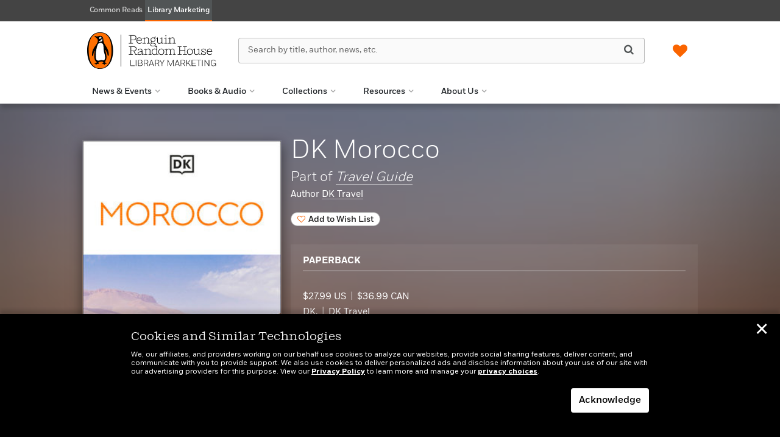

--- FILE ---
content_type: text/html; charset=UTF-8
request_url: https://penguinrandomhouselibrary.com/book/?isbn=9780241677056
body_size: 81129
content:

<!DOCTYPE html>
<html lang="en" prefix="og: http://ogp.me/ns#">
<head>
	<title>DK Morocco - Penguin Random House Library Marketing</title>
	<meta charset="utf-8">
	<meta http-equiv="X-UA-Compatible" content="IE=edge"><script type="text/javascript">(window.NREUM||(NREUM={})).init={privacy:{cookies_enabled:true},ajax:{deny_list:["bam.nr-data.net"]},feature_flags:["soft_nav"],distributed_tracing:{enabled:true}};(window.NREUM||(NREUM={})).loader_config={agentID:"1103255217",accountID:"4007864",trustKey:"66686",xpid:"UAYHVl5VDBABVFRSAgEOUFwF",licenseKey:"NRJS-92a7192d6f82404b686",applicationID:"1050509684",browserID:"1103255217"};;/*! For license information please see nr-loader-spa-1.307.0.min.js.LICENSE.txt */
(()=>{var e,t,r={384:(e,t,r)=>{"use strict";r.d(t,{NT:()=>a,US:()=>u,Zm:()=>o,bQ:()=>d,dV:()=>c,pV:()=>l});var n=r(6154),i=r(1863),s=r(1910);const a={beacon:"bam.nr-data.net",errorBeacon:"bam.nr-data.net"};function o(){return n.gm.NREUM||(n.gm.NREUM={}),void 0===n.gm.newrelic&&(n.gm.newrelic=n.gm.NREUM),n.gm.NREUM}function c(){let e=o();return e.o||(e.o={ST:n.gm.setTimeout,SI:n.gm.setImmediate||n.gm.setInterval,CT:n.gm.clearTimeout,XHR:n.gm.XMLHttpRequest,REQ:n.gm.Request,EV:n.gm.Event,PR:n.gm.Promise,MO:n.gm.MutationObserver,FETCH:n.gm.fetch,WS:n.gm.WebSocket},(0,s.i)(...Object.values(e.o))),e}function d(e,t){let r=o();r.initializedAgents??={},t.initializedAt={ms:(0,i.t)(),date:new Date},r.initializedAgents[e]=t}function u(e,t){o()[e]=t}function l(){return function(){let e=o();const t=e.info||{};e.info={beacon:a.beacon,errorBeacon:a.errorBeacon,...t}}(),function(){let e=o();const t=e.init||{};e.init={...t}}(),c(),function(){let e=o();const t=e.loader_config||{};e.loader_config={...t}}(),o()}},782:(e,t,r)=>{"use strict";r.d(t,{T:()=>n});const n=r(860).K7.pageViewTiming},860:(e,t,r)=>{"use strict";r.d(t,{$J:()=>u,K7:()=>c,P3:()=>d,XX:()=>i,Yy:()=>o,df:()=>s,qY:()=>n,v4:()=>a});const n="events",i="jserrors",s="browser/blobs",a="rum",o="browser/logs",c={ajax:"ajax",genericEvents:"generic_events",jserrors:i,logging:"logging",metrics:"metrics",pageAction:"page_action",pageViewEvent:"page_view_event",pageViewTiming:"page_view_timing",sessionReplay:"session_replay",sessionTrace:"session_trace",softNav:"soft_navigations",spa:"spa"},d={[c.pageViewEvent]:1,[c.pageViewTiming]:2,[c.metrics]:3,[c.jserrors]:4,[c.spa]:5,[c.ajax]:6,[c.sessionTrace]:7,[c.softNav]:8,[c.sessionReplay]:9,[c.logging]:10,[c.genericEvents]:11},u={[c.pageViewEvent]:a,[c.pageViewTiming]:n,[c.ajax]:n,[c.spa]:n,[c.softNav]:n,[c.metrics]:i,[c.jserrors]:i,[c.sessionTrace]:s,[c.sessionReplay]:s,[c.logging]:o,[c.genericEvents]:"ins"}},944:(e,t,r)=>{"use strict";r.d(t,{R:()=>i});var n=r(3241);function i(e,t){"function"==typeof console.debug&&(console.debug("New Relic Warning: https://github.com/newrelic/newrelic-browser-agent/blob/main/docs/warning-codes.md#".concat(e),t),(0,n.W)({agentIdentifier:null,drained:null,type:"data",name:"warn",feature:"warn",data:{code:e,secondary:t}}))}},993:(e,t,r)=>{"use strict";r.d(t,{A$:()=>s,ET:()=>a,TZ:()=>o,p_:()=>i});var n=r(860);const i={ERROR:"ERROR",WARN:"WARN",INFO:"INFO",DEBUG:"DEBUG",TRACE:"TRACE"},s={OFF:0,ERROR:1,WARN:2,INFO:3,DEBUG:4,TRACE:5},a="log",o=n.K7.logging},1687:(e,t,r)=>{"use strict";r.d(t,{Ak:()=>d,Ze:()=>h,x3:()=>u});var n=r(3241),i=r(7836),s=r(3606),a=r(860),o=r(2646);const c={};function d(e,t){const r={staged:!1,priority:a.P3[t]||0};l(e),c[e].get(t)||c[e].set(t,r)}function u(e,t){e&&c[e]&&(c[e].get(t)&&c[e].delete(t),p(e,t,!1),c[e].size&&f(e))}function l(e){if(!e)throw new Error("agentIdentifier required");c[e]||(c[e]=new Map)}function h(e="",t="feature",r=!1){if(l(e),!e||!c[e].get(t)||r)return p(e,t);c[e].get(t).staged=!0,f(e)}function f(e){const t=Array.from(c[e]);t.every(([e,t])=>t.staged)&&(t.sort((e,t)=>e[1].priority-t[1].priority),t.forEach(([t])=>{c[e].delete(t),p(e,t)}))}function p(e,t,r=!0){const a=e?i.ee.get(e):i.ee,c=s.i.handlers;if(!a.aborted&&a.backlog&&c){if((0,n.W)({agentIdentifier:e,type:"lifecycle",name:"drain",feature:t}),r){const e=a.backlog[t],r=c[t];if(r){for(let t=0;e&&t<e.length;++t)g(e[t],r);Object.entries(r).forEach(([e,t])=>{Object.values(t||{}).forEach(t=>{t[0]?.on&&t[0]?.context()instanceof o.y&&t[0].on(e,t[1])})})}}a.isolatedBacklog||delete c[t],a.backlog[t]=null,a.emit("drain-"+t,[])}}function g(e,t){var r=e[1];Object.values(t[r]||{}).forEach(t=>{var r=e[0];if(t[0]===r){var n=t[1],i=e[3],s=e[2];n.apply(i,s)}})}},1738:(e,t,r)=>{"use strict";r.d(t,{U:()=>f,Y:()=>h});var n=r(3241),i=r(9908),s=r(1863),a=r(944),o=r(5701),c=r(3969),d=r(8362),u=r(860),l=r(4261);function h(e,t,r,s){const h=s||r;!h||h[e]&&h[e]!==d.d.prototype[e]||(h[e]=function(){(0,i.p)(c.xV,["API/"+e+"/called"],void 0,u.K7.metrics,r.ee),(0,n.W)({agentIdentifier:r.agentIdentifier,drained:!!o.B?.[r.agentIdentifier],type:"data",name:"api",feature:l.Pl+e,data:{}});try{return t.apply(this,arguments)}catch(e){(0,a.R)(23,e)}})}function f(e,t,r,n,a){const o=e.info;null===r?delete o.jsAttributes[t]:o.jsAttributes[t]=r,(a||null===r)&&(0,i.p)(l.Pl+n,[(0,s.t)(),t,r],void 0,"session",e.ee)}},1741:(e,t,r)=>{"use strict";r.d(t,{W:()=>s});var n=r(944),i=r(4261);class s{#e(e,...t){if(this[e]!==s.prototype[e])return this[e](...t);(0,n.R)(35,e)}addPageAction(e,t){return this.#e(i.hG,e,t)}register(e){return this.#e(i.eY,e)}recordCustomEvent(e,t){return this.#e(i.fF,e,t)}setPageViewName(e,t){return this.#e(i.Fw,e,t)}setCustomAttribute(e,t,r){return this.#e(i.cD,e,t,r)}noticeError(e,t){return this.#e(i.o5,e,t)}setUserId(e,t=!1){return this.#e(i.Dl,e,t)}setApplicationVersion(e){return this.#e(i.nb,e)}setErrorHandler(e){return this.#e(i.bt,e)}addRelease(e,t){return this.#e(i.k6,e,t)}log(e,t){return this.#e(i.$9,e,t)}start(){return this.#e(i.d3)}finished(e){return this.#e(i.BL,e)}recordReplay(){return this.#e(i.CH)}pauseReplay(){return this.#e(i.Tb)}addToTrace(e){return this.#e(i.U2,e)}setCurrentRouteName(e){return this.#e(i.PA,e)}interaction(e){return this.#e(i.dT,e)}wrapLogger(e,t,r){return this.#e(i.Wb,e,t,r)}measure(e,t){return this.#e(i.V1,e,t)}consent(e){return this.#e(i.Pv,e)}}},1863:(e,t,r)=>{"use strict";function n(){return Math.floor(performance.now())}r.d(t,{t:()=>n})},1910:(e,t,r)=>{"use strict";r.d(t,{i:()=>s});var n=r(944);const i=new Map;function s(...e){return e.every(e=>{if(i.has(e))return i.get(e);const t="function"==typeof e?e.toString():"",r=t.includes("[native code]"),s=t.includes("nrWrapper");return r||s||(0,n.R)(64,e?.name||t),i.set(e,r),r})}},2555:(e,t,r)=>{"use strict";r.d(t,{D:()=>o,f:()=>a});var n=r(384),i=r(8122);const s={beacon:n.NT.beacon,errorBeacon:n.NT.errorBeacon,licenseKey:void 0,applicationID:void 0,sa:void 0,queueTime:void 0,applicationTime:void 0,ttGuid:void 0,user:void 0,account:void 0,product:void 0,extra:void 0,jsAttributes:{},userAttributes:void 0,atts:void 0,transactionName:void 0,tNamePlain:void 0};function a(e){try{return!!e.licenseKey&&!!e.errorBeacon&&!!e.applicationID}catch(e){return!1}}const o=e=>(0,i.a)(e,s)},2614:(e,t,r)=>{"use strict";r.d(t,{BB:()=>a,H3:()=>n,g:()=>d,iL:()=>c,tS:()=>o,uh:()=>i,wk:()=>s});const n="NRBA",i="SESSION",s=144e5,a=18e5,o={STARTED:"session-started",PAUSE:"session-pause",RESET:"session-reset",RESUME:"session-resume",UPDATE:"session-update"},c={SAME_TAB:"same-tab",CROSS_TAB:"cross-tab"},d={OFF:0,FULL:1,ERROR:2}},2646:(e,t,r)=>{"use strict";r.d(t,{y:()=>n});class n{constructor(e){this.contextId=e}}},2843:(e,t,r)=>{"use strict";r.d(t,{G:()=>s,u:()=>i});var n=r(3878);function i(e,t=!1,r,i){(0,n.DD)("visibilitychange",function(){if(t)return void("hidden"===document.visibilityState&&e());e(document.visibilityState)},r,i)}function s(e,t,r){(0,n.sp)("pagehide",e,t,r)}},3241:(e,t,r)=>{"use strict";r.d(t,{W:()=>s});var n=r(6154);const i="newrelic";function s(e={}){try{n.gm.dispatchEvent(new CustomEvent(i,{detail:e}))}catch(e){}}},3304:(e,t,r)=>{"use strict";r.d(t,{A:()=>s});var n=r(7836);const i=()=>{const e=new WeakSet;return(t,r)=>{if("object"==typeof r&&null!==r){if(e.has(r))return;e.add(r)}return r}};function s(e){try{return JSON.stringify(e,i())??""}catch(e){try{n.ee.emit("internal-error",[e])}catch(e){}return""}}},3333:(e,t,r)=>{"use strict";r.d(t,{$v:()=>u,TZ:()=>n,Xh:()=>c,Zp:()=>i,kd:()=>d,mq:()=>o,nf:()=>a,qN:()=>s});const n=r(860).K7.genericEvents,i=["auxclick","click","copy","keydown","paste","scrollend"],s=["focus","blur"],a=4,o=1e3,c=2e3,d=["PageAction","UserAction","BrowserPerformance"],u={RESOURCES:"experimental.resources",REGISTER:"register"}},3434:(e,t,r)=>{"use strict";r.d(t,{Jt:()=>s,YM:()=>d});var n=r(7836),i=r(5607);const s="nr@original:".concat(i.W),a=50;var o=Object.prototype.hasOwnProperty,c=!1;function d(e,t){return e||(e=n.ee),r.inPlace=function(e,t,n,i,s){n||(n="");const a="-"===n.charAt(0);for(let o=0;o<t.length;o++){const c=t[o],d=e[c];l(d)||(e[c]=r(d,a?c+n:n,i,c,s))}},r.flag=s,r;function r(t,r,n,c,d){return l(t)?t:(r||(r=""),nrWrapper[s]=t,function(e,t,r){if(Object.defineProperty&&Object.keys)try{return Object.keys(e).forEach(function(r){Object.defineProperty(t,r,{get:function(){return e[r]},set:function(t){return e[r]=t,t}})}),t}catch(e){u([e],r)}for(var n in e)o.call(e,n)&&(t[n]=e[n])}(t,nrWrapper,e),nrWrapper);function nrWrapper(){var s,o,l,h;let f;try{o=this,s=[...arguments],l="function"==typeof n?n(s,o):n||{}}catch(t){u([t,"",[s,o,c],l],e)}i(r+"start",[s,o,c],l,d);const p=performance.now();let g;try{return h=t.apply(o,s),g=performance.now(),h}catch(e){throw g=performance.now(),i(r+"err",[s,o,e],l,d),f=e,f}finally{const e=g-p,t={start:p,end:g,duration:e,isLongTask:e>=a,methodName:c,thrownError:f};t.isLongTask&&i("long-task",[t,o],l,d),i(r+"end",[s,o,h],l,d)}}}function i(r,n,i,s){if(!c||t){var a=c;c=!0;try{e.emit(r,n,i,t,s)}catch(t){u([t,r,n,i],e)}c=a}}}function u(e,t){t||(t=n.ee);try{t.emit("internal-error",e)}catch(e){}}function l(e){return!(e&&"function"==typeof e&&e.apply&&!e[s])}},3606:(e,t,r)=>{"use strict";r.d(t,{i:()=>s});var n=r(9908);s.on=a;var i=s.handlers={};function s(e,t,r,s){a(s||n.d,i,e,t,r)}function a(e,t,r,i,s){s||(s="feature"),e||(e=n.d);var a=t[s]=t[s]||{};(a[r]=a[r]||[]).push([e,i])}},3738:(e,t,r)=>{"use strict";r.d(t,{He:()=>i,Kp:()=>o,Lc:()=>d,Rz:()=>u,TZ:()=>n,bD:()=>s,d3:()=>a,jx:()=>l,sl:()=>h,uP:()=>c});const n=r(860).K7.sessionTrace,i="bstResource",s="resource",a="-start",o="-end",c="fn"+a,d="fn"+o,u="pushState",l=1e3,h=3e4},3785:(e,t,r)=>{"use strict";r.d(t,{R:()=>c,b:()=>d});var n=r(9908),i=r(1863),s=r(860),a=r(3969),o=r(993);function c(e,t,r={},c=o.p_.INFO,d=!0,u,l=(0,i.t)()){(0,n.p)(a.xV,["API/logging/".concat(c.toLowerCase(),"/called")],void 0,s.K7.metrics,e),(0,n.p)(o.ET,[l,t,r,c,d,u],void 0,s.K7.logging,e)}function d(e){return"string"==typeof e&&Object.values(o.p_).some(t=>t===e.toUpperCase().trim())}},3878:(e,t,r)=>{"use strict";function n(e,t){return{capture:e,passive:!1,signal:t}}function i(e,t,r=!1,i){window.addEventListener(e,t,n(r,i))}function s(e,t,r=!1,i){document.addEventListener(e,t,n(r,i))}r.d(t,{DD:()=>s,jT:()=>n,sp:()=>i})},3962:(e,t,r)=>{"use strict";r.d(t,{AM:()=>a,O2:()=>l,OV:()=>s,Qu:()=>h,TZ:()=>c,ih:()=>f,pP:()=>o,t1:()=>u,tC:()=>i,wD:()=>d});var n=r(860);const i=["click","keydown","submit"],s="popstate",a="api",o="initialPageLoad",c=n.K7.softNav,d=5e3,u=500,l={INITIAL_PAGE_LOAD:"",ROUTE_CHANGE:1,UNSPECIFIED:2},h={INTERACTION:1,AJAX:2,CUSTOM_END:3,CUSTOM_TRACER:4},f={IP:"in progress",PF:"pending finish",FIN:"finished",CAN:"cancelled"}},3969:(e,t,r)=>{"use strict";r.d(t,{TZ:()=>n,XG:()=>o,rs:()=>i,xV:()=>a,z_:()=>s});const n=r(860).K7.metrics,i="sm",s="cm",a="storeSupportabilityMetrics",o="storeEventMetrics"},4234:(e,t,r)=>{"use strict";r.d(t,{W:()=>s});var n=r(7836),i=r(1687);class s{constructor(e,t){this.agentIdentifier=e,this.ee=n.ee.get(e),this.featureName=t,this.blocked=!1}deregisterDrain(){(0,i.x3)(this.agentIdentifier,this.featureName)}}},4261:(e,t,r)=>{"use strict";r.d(t,{$9:()=>u,BL:()=>c,CH:()=>p,Dl:()=>R,Fw:()=>w,PA:()=>v,Pl:()=>n,Pv:()=>A,Tb:()=>h,U2:()=>a,V1:()=>E,Wb:()=>T,bt:()=>y,cD:()=>b,d3:()=>x,dT:()=>d,eY:()=>g,fF:()=>f,hG:()=>s,hw:()=>i,k6:()=>o,nb:()=>m,o5:()=>l});const n="api-",i=n+"ixn-",s="addPageAction",a="addToTrace",o="addRelease",c="finished",d="interaction",u="log",l="noticeError",h="pauseReplay",f="recordCustomEvent",p="recordReplay",g="register",m="setApplicationVersion",v="setCurrentRouteName",b="setCustomAttribute",y="setErrorHandler",w="setPageViewName",R="setUserId",x="start",T="wrapLogger",E="measure",A="consent"},4387:(e,t,r)=>{"use strict";function n(e={}){return!(!e.id||!e.name)}function i(e){return"string"==typeof e&&e.trim().length<501||"number"==typeof e}function s(e,t){if(2!==t?.harvestEndpointVersion)return{};const r=t.agentRef.runtime.appMetadata.agents[0].entityGuid;return n(e)?{"source.id":e.id,"source.name":e.name,"source.type":e.type,"parent.id":e.parent?.id||r}:{"entity.guid":r,appId:t.agentRef.info.applicationID}}r.d(t,{Ux:()=>s,c7:()=>n,yo:()=>i})},5205:(e,t,r)=>{"use strict";r.d(t,{j:()=>S});var n=r(384),i=r(1741);var s=r(2555),a=r(3333);const o=e=>{if(!e||"string"!=typeof e)return!1;try{document.createDocumentFragment().querySelector(e)}catch{return!1}return!0};var c=r(2614),d=r(944),u=r(8122);const l="[data-nr-mask]",h=e=>(0,u.a)(e,(()=>{const e={feature_flags:[],experimental:{allow_registered_children:!1,resources:!1},mask_selector:"*",block_selector:"[data-nr-block]",mask_input_options:{color:!1,date:!1,"datetime-local":!1,email:!1,month:!1,number:!1,range:!1,search:!1,tel:!1,text:!1,time:!1,url:!1,week:!1,textarea:!1,select:!1,password:!0}};return{ajax:{deny_list:void 0,block_internal:!0,enabled:!0,autoStart:!0},api:{get allow_registered_children(){return e.feature_flags.includes(a.$v.REGISTER)||e.experimental.allow_registered_children},set allow_registered_children(t){e.experimental.allow_registered_children=t},duplicate_registered_data:!1},browser_consent_mode:{enabled:!1},distributed_tracing:{enabled:void 0,exclude_newrelic_header:void 0,cors_use_newrelic_header:void 0,cors_use_tracecontext_headers:void 0,allowed_origins:void 0},get feature_flags(){return e.feature_flags},set feature_flags(t){e.feature_flags=t},generic_events:{enabled:!0,autoStart:!0},harvest:{interval:30},jserrors:{enabled:!0,autoStart:!0},logging:{enabled:!0,autoStart:!0},metrics:{enabled:!0,autoStart:!0},obfuscate:void 0,page_action:{enabled:!0},page_view_event:{enabled:!0,autoStart:!0},page_view_timing:{enabled:!0,autoStart:!0},performance:{capture_marks:!1,capture_measures:!1,capture_detail:!0,resources:{get enabled(){return e.feature_flags.includes(a.$v.RESOURCES)||e.experimental.resources},set enabled(t){e.experimental.resources=t},asset_types:[],first_party_domains:[],ignore_newrelic:!0}},privacy:{cookies_enabled:!0},proxy:{assets:void 0,beacon:void 0},session:{expiresMs:c.wk,inactiveMs:c.BB},session_replay:{autoStart:!0,enabled:!1,preload:!1,sampling_rate:10,error_sampling_rate:100,collect_fonts:!1,inline_images:!1,fix_stylesheets:!0,mask_all_inputs:!0,get mask_text_selector(){return e.mask_selector},set mask_text_selector(t){o(t)?e.mask_selector="".concat(t,",").concat(l):""===t||null===t?e.mask_selector=l:(0,d.R)(5,t)},get block_class(){return"nr-block"},get ignore_class(){return"nr-ignore"},get mask_text_class(){return"nr-mask"},get block_selector(){return e.block_selector},set block_selector(t){o(t)?e.block_selector+=",".concat(t):""!==t&&(0,d.R)(6,t)},get mask_input_options(){return e.mask_input_options},set mask_input_options(t){t&&"object"==typeof t?e.mask_input_options={...t,password:!0}:(0,d.R)(7,t)}},session_trace:{enabled:!0,autoStart:!0},soft_navigations:{enabled:!0,autoStart:!0},spa:{enabled:!0,autoStart:!0},ssl:void 0,user_actions:{enabled:!0,elementAttributes:["id","className","tagName","type"]}}})());var f=r(6154),p=r(9324);let g=0;const m={buildEnv:p.F3,distMethod:p.Xs,version:p.xv,originTime:f.WN},v={consented:!1},b={appMetadata:{},get consented(){return this.session?.state?.consent||v.consented},set consented(e){v.consented=e},customTransaction:void 0,denyList:void 0,disabled:!1,harvester:void 0,isolatedBacklog:!1,isRecording:!1,loaderType:void 0,maxBytes:3e4,obfuscator:void 0,onerror:void 0,ptid:void 0,releaseIds:{},session:void 0,timeKeeper:void 0,registeredEntities:[],jsAttributesMetadata:{bytes:0},get harvestCount(){return++g}},y=e=>{const t=(0,u.a)(e,b),r=Object.keys(m).reduce((e,t)=>(e[t]={value:m[t],writable:!1,configurable:!0,enumerable:!0},e),{});return Object.defineProperties(t,r)};var w=r(5701);const R=e=>{const t=e.startsWith("http");e+="/",r.p=t?e:"https://"+e};var x=r(7836),T=r(3241);const E={accountID:void 0,trustKey:void 0,agentID:void 0,licenseKey:void 0,applicationID:void 0,xpid:void 0},A=e=>(0,u.a)(e,E),_=new Set;function S(e,t={},r,a){let{init:o,info:c,loader_config:d,runtime:u={},exposed:l=!0}=t;if(!c){const e=(0,n.pV)();o=e.init,c=e.info,d=e.loader_config}e.init=h(o||{}),e.loader_config=A(d||{}),c.jsAttributes??={},f.bv&&(c.jsAttributes.isWorker=!0),e.info=(0,s.D)(c);const p=e.init,g=[c.beacon,c.errorBeacon];_.has(e.agentIdentifier)||(p.proxy.assets&&(R(p.proxy.assets),g.push(p.proxy.assets)),p.proxy.beacon&&g.push(p.proxy.beacon),e.beacons=[...g],function(e){const t=(0,n.pV)();Object.getOwnPropertyNames(i.W.prototype).forEach(r=>{const n=i.W.prototype[r];if("function"!=typeof n||"constructor"===n)return;let s=t[r];e[r]&&!1!==e.exposed&&"micro-agent"!==e.runtime?.loaderType&&(t[r]=(...t)=>{const n=e[r](...t);return s?s(...t):n})})}(e),(0,n.US)("activatedFeatures",w.B)),u.denyList=[...p.ajax.deny_list||[],...p.ajax.block_internal?g:[]],u.ptid=e.agentIdentifier,u.loaderType=r,e.runtime=y(u),_.has(e.agentIdentifier)||(e.ee=x.ee.get(e.agentIdentifier),e.exposed=l,(0,T.W)({agentIdentifier:e.agentIdentifier,drained:!!w.B?.[e.agentIdentifier],type:"lifecycle",name:"initialize",feature:void 0,data:e.config})),_.add(e.agentIdentifier)}},5270:(e,t,r)=>{"use strict";r.d(t,{Aw:()=>a,SR:()=>s,rF:()=>o});var n=r(384),i=r(7767);function s(e){return!!(0,n.dV)().o.MO&&(0,i.V)(e)&&!0===e?.session_trace.enabled}function a(e){return!0===e?.session_replay.preload&&s(e)}function o(e,t){try{if("string"==typeof t?.type){if("password"===t.type.toLowerCase())return"*".repeat(e?.length||0);if(void 0!==t?.dataset?.nrUnmask||t?.classList?.contains("nr-unmask"))return e}}catch(e){}return"string"==typeof e?e.replace(/[\S]/g,"*"):"*".repeat(e?.length||0)}},5289:(e,t,r)=>{"use strict";r.d(t,{GG:()=>a,Qr:()=>c,sB:()=>o});var n=r(3878),i=r(6389);function s(){return"undefined"==typeof document||"complete"===document.readyState}function a(e,t){if(s())return e();const r=(0,i.J)(e),a=setInterval(()=>{s()&&(clearInterval(a),r())},500);(0,n.sp)("load",r,t)}function o(e){if(s())return e();(0,n.DD)("DOMContentLoaded",e)}function c(e){if(s())return e();(0,n.sp)("popstate",e)}},5607:(e,t,r)=>{"use strict";r.d(t,{W:()=>n});const n=(0,r(9566).bz)()},5701:(e,t,r)=>{"use strict";r.d(t,{B:()=>s,t:()=>a});var n=r(3241);const i=new Set,s={};function a(e,t){const r=t.agentIdentifier;s[r]??={},e&&"object"==typeof e&&(i.has(r)||(t.ee.emit("rumresp",[e]),s[r]=e,i.add(r),(0,n.W)({agentIdentifier:r,loaded:!0,drained:!0,type:"lifecycle",name:"load",feature:void 0,data:e})))}},6154:(e,t,r)=>{"use strict";r.d(t,{OF:()=>d,RI:()=>i,WN:()=>h,bv:()=>s,eN:()=>f,gm:()=>a,lR:()=>l,m:()=>c,mw:()=>o,sb:()=>u});var n=r(1863);const i="undefined"!=typeof window&&!!window.document,s="undefined"!=typeof WorkerGlobalScope&&("undefined"!=typeof self&&self instanceof WorkerGlobalScope&&self.navigator instanceof WorkerNavigator||"undefined"!=typeof globalThis&&globalThis instanceof WorkerGlobalScope&&globalThis.navigator instanceof WorkerNavigator),a=i?window:"undefined"!=typeof WorkerGlobalScope&&("undefined"!=typeof self&&self instanceof WorkerGlobalScope&&self||"undefined"!=typeof globalThis&&globalThis instanceof WorkerGlobalScope&&globalThis),o=Boolean("hidden"===a?.document?.visibilityState),c=""+a?.location,d=/iPad|iPhone|iPod/.test(a.navigator?.userAgent),u=d&&"undefined"==typeof SharedWorker,l=(()=>{const e=a.navigator?.userAgent?.match(/Firefox[/\s](\d+\.\d+)/);return Array.isArray(e)&&e.length>=2?+e[1]:0})(),h=Date.now()-(0,n.t)(),f=()=>"undefined"!=typeof PerformanceNavigationTiming&&a?.performance?.getEntriesByType("navigation")?.[0]?.responseStart},6344:(e,t,r)=>{"use strict";r.d(t,{BB:()=>u,Qb:()=>l,TZ:()=>i,Ug:()=>a,Vh:()=>s,_s:()=>o,bc:()=>d,yP:()=>c});var n=r(2614);const i=r(860).K7.sessionReplay,s="errorDuringReplay",a=.12,o={DomContentLoaded:0,Load:1,FullSnapshot:2,IncrementalSnapshot:3,Meta:4,Custom:5},c={[n.g.ERROR]:15e3,[n.g.FULL]:3e5,[n.g.OFF]:0},d={RESET:{message:"Session was reset",sm:"Reset"},IMPORT:{message:"Recorder failed to import",sm:"Import"},TOO_MANY:{message:"429: Too Many Requests",sm:"Too-Many"},TOO_BIG:{message:"Payload was too large",sm:"Too-Big"},CROSS_TAB:{message:"Session Entity was set to OFF on another tab",sm:"Cross-Tab"},ENTITLEMENTS:{message:"Session Replay is not allowed and will not be started",sm:"Entitlement"}},u=5e3,l={API:"api",RESUME:"resume",SWITCH_TO_FULL:"switchToFull",INITIALIZE:"initialize",PRELOAD:"preload"}},6389:(e,t,r)=>{"use strict";function n(e,t=500,r={}){const n=r?.leading||!1;let i;return(...r)=>{n&&void 0===i&&(e.apply(this,r),i=setTimeout(()=>{i=clearTimeout(i)},t)),n||(clearTimeout(i),i=setTimeout(()=>{e.apply(this,r)},t))}}function i(e){let t=!1;return(...r)=>{t||(t=!0,e.apply(this,r))}}r.d(t,{J:()=>i,s:()=>n})},6630:(e,t,r)=>{"use strict";r.d(t,{T:()=>n});const n=r(860).K7.pageViewEvent},6774:(e,t,r)=>{"use strict";r.d(t,{T:()=>n});const n=r(860).K7.jserrors},7295:(e,t,r)=>{"use strict";r.d(t,{Xv:()=>a,gX:()=>i,iW:()=>s});var n=[];function i(e){if(!e||s(e))return!1;if(0===n.length)return!0;if("*"===n[0].hostname)return!1;for(var t=0;t<n.length;t++){var r=n[t];if(r.hostname.test(e.hostname)&&r.pathname.test(e.pathname))return!1}return!0}function s(e){return void 0===e.hostname}function a(e){if(n=[],e&&e.length)for(var t=0;t<e.length;t++){let r=e[t];if(!r)continue;if("*"===r)return void(n=[{hostname:"*"}]);0===r.indexOf("http://")?r=r.substring(7):0===r.indexOf("https://")&&(r=r.substring(8));const i=r.indexOf("/");let s,a;i>0?(s=r.substring(0,i),a=r.substring(i)):(s=r,a="*");let[c]=s.split(":");n.push({hostname:o(c),pathname:o(a,!0)})}}function o(e,t=!1){const r=e.replace(/[.+?^${}()|[\]\\]/g,e=>"\\"+e).replace(/\*/g,".*?");return new RegExp((t?"^":"")+r+"$")}},7485:(e,t,r)=>{"use strict";r.d(t,{D:()=>i});var n=r(6154);function i(e){if(0===(e||"").indexOf("data:"))return{protocol:"data"};try{const t=new URL(e,location.href),r={port:t.port,hostname:t.hostname,pathname:t.pathname,search:t.search,protocol:t.protocol.slice(0,t.protocol.indexOf(":")),sameOrigin:t.protocol===n.gm?.location?.protocol&&t.host===n.gm?.location?.host};return r.port&&""!==r.port||("http:"===t.protocol&&(r.port="80"),"https:"===t.protocol&&(r.port="443")),r.pathname&&""!==r.pathname?r.pathname.startsWith("/")||(r.pathname="/".concat(r.pathname)):r.pathname="/",r}catch(e){return{}}}},7699:(e,t,r)=>{"use strict";r.d(t,{It:()=>s,KC:()=>o,No:()=>i,qh:()=>a});var n=r(860);const i=16e3,s=1e6,a="SESSION_ERROR",o={[n.K7.logging]:!0,[n.K7.genericEvents]:!1,[n.K7.jserrors]:!1,[n.K7.ajax]:!1}},7767:(e,t,r)=>{"use strict";r.d(t,{V:()=>i});var n=r(6154);const i=e=>n.RI&&!0===e?.privacy.cookies_enabled},7836:(e,t,r)=>{"use strict";r.d(t,{P:()=>o,ee:()=>c});var n=r(384),i=r(8990),s=r(2646),a=r(5607);const o="nr@context:".concat(a.W),c=function e(t,r){var n={},a={},u={},l=!1;try{l=16===r.length&&d.initializedAgents?.[r]?.runtime.isolatedBacklog}catch(e){}var h={on:p,addEventListener:p,removeEventListener:function(e,t){var r=n[e];if(!r)return;for(var i=0;i<r.length;i++)r[i]===t&&r.splice(i,1)},emit:function(e,r,n,i,s){!1!==s&&(s=!0);if(c.aborted&&!i)return;t&&s&&t.emit(e,r,n);var o=f(n);g(e).forEach(e=>{e.apply(o,r)});var d=v()[a[e]];d&&d.push([h,e,r,o]);return o},get:m,listeners:g,context:f,buffer:function(e,t){const r=v();if(t=t||"feature",h.aborted)return;Object.entries(e||{}).forEach(([e,n])=>{a[n]=t,t in r||(r[t]=[])})},abort:function(){h._aborted=!0,Object.keys(h.backlog).forEach(e=>{delete h.backlog[e]})},isBuffering:function(e){return!!v()[a[e]]},debugId:r,backlog:l?{}:t&&"object"==typeof t.backlog?t.backlog:{},isolatedBacklog:l};return Object.defineProperty(h,"aborted",{get:()=>{let e=h._aborted||!1;return e||(t&&(e=t.aborted),e)}}),h;function f(e){return e&&e instanceof s.y?e:e?(0,i.I)(e,o,()=>new s.y(o)):new s.y(o)}function p(e,t){n[e]=g(e).concat(t)}function g(e){return n[e]||[]}function m(t){return u[t]=u[t]||e(h,t)}function v(){return h.backlog}}(void 0,"globalEE"),d=(0,n.Zm)();d.ee||(d.ee=c)},8122:(e,t,r)=>{"use strict";r.d(t,{a:()=>i});var n=r(944);function i(e,t){try{if(!e||"object"!=typeof e)return(0,n.R)(3);if(!t||"object"!=typeof t)return(0,n.R)(4);const r=Object.create(Object.getPrototypeOf(t),Object.getOwnPropertyDescriptors(t)),s=0===Object.keys(r).length?e:r;for(let a in s)if(void 0!==e[a])try{if(null===e[a]){r[a]=null;continue}Array.isArray(e[a])&&Array.isArray(t[a])?r[a]=Array.from(new Set([...e[a],...t[a]])):"object"==typeof e[a]&&"object"==typeof t[a]?r[a]=i(e[a],t[a]):r[a]=e[a]}catch(e){r[a]||(0,n.R)(1,e)}return r}catch(e){(0,n.R)(2,e)}}},8139:(e,t,r)=>{"use strict";r.d(t,{u:()=>h});var n=r(7836),i=r(3434),s=r(8990),a=r(6154);const o={},c=a.gm.XMLHttpRequest,d="addEventListener",u="removeEventListener",l="nr@wrapped:".concat(n.P);function h(e){var t=function(e){return(e||n.ee).get("events")}(e);if(o[t.debugId]++)return t;o[t.debugId]=1;var r=(0,i.YM)(t,!0);function h(e){r.inPlace(e,[d,u],"-",p)}function p(e,t){return e[1]}return"getPrototypeOf"in Object&&(a.RI&&f(document,h),c&&f(c.prototype,h),f(a.gm,h)),t.on(d+"-start",function(e,t){var n=e[1];if(null!==n&&("function"==typeof n||"object"==typeof n)&&"newrelic"!==e[0]){var i=(0,s.I)(n,l,function(){var e={object:function(){if("function"!=typeof n.handleEvent)return;return n.handleEvent.apply(n,arguments)},function:n}[typeof n];return e?r(e,"fn-",null,e.name||"anonymous"):n});this.wrapped=e[1]=i}}),t.on(u+"-start",function(e){e[1]=this.wrapped||e[1]}),t}function f(e,t,...r){let n=e;for(;"object"==typeof n&&!Object.prototype.hasOwnProperty.call(n,d);)n=Object.getPrototypeOf(n);n&&t(n,...r)}},8362:(e,t,r)=>{"use strict";r.d(t,{d:()=>s});var n=r(9566),i=r(1741);class s extends i.W{agentIdentifier=(0,n.LA)(16)}},8374:(e,t,r)=>{r.nc=(()=>{try{return document?.currentScript?.nonce}catch(e){}return""})()},8990:(e,t,r)=>{"use strict";r.d(t,{I:()=>i});var n=Object.prototype.hasOwnProperty;function i(e,t,r){if(n.call(e,t))return e[t];var i=r();if(Object.defineProperty&&Object.keys)try{return Object.defineProperty(e,t,{value:i,writable:!0,enumerable:!1}),i}catch(e){}return e[t]=i,i}},9300:(e,t,r)=>{"use strict";r.d(t,{T:()=>n});const n=r(860).K7.ajax},9324:(e,t,r)=>{"use strict";r.d(t,{AJ:()=>a,F3:()=>i,Xs:()=>s,Yq:()=>o,xv:()=>n});const n="1.307.0",i="PROD",s="CDN",a="@newrelic/rrweb",o="1.0.1"},9566:(e,t,r)=>{"use strict";r.d(t,{LA:()=>o,ZF:()=>c,bz:()=>a,el:()=>d});var n=r(6154);const i="xxxxxxxx-xxxx-4xxx-yxxx-xxxxxxxxxxxx";function s(e,t){return e?15&e[t]:16*Math.random()|0}function a(){const e=n.gm?.crypto||n.gm?.msCrypto;let t,r=0;return e&&e.getRandomValues&&(t=e.getRandomValues(new Uint8Array(30))),i.split("").map(e=>"x"===e?s(t,r++).toString(16):"y"===e?(3&s()|8).toString(16):e).join("")}function o(e){const t=n.gm?.crypto||n.gm?.msCrypto;let r,i=0;t&&t.getRandomValues&&(r=t.getRandomValues(new Uint8Array(e)));const a=[];for(var o=0;o<e;o++)a.push(s(r,i++).toString(16));return a.join("")}function c(){return o(16)}function d(){return o(32)}},9908:(e,t,r)=>{"use strict";r.d(t,{d:()=>n,p:()=>i});var n=r(7836).ee.get("handle");function i(e,t,r,i,s){s?(s.buffer([e],i),s.emit(e,t,r)):(n.buffer([e],i),n.emit(e,t,r))}}},n={};function i(e){var t=n[e];if(void 0!==t)return t.exports;var s=n[e]={exports:{}};return r[e](s,s.exports,i),s.exports}i.m=r,i.d=(e,t)=>{for(var r in t)i.o(t,r)&&!i.o(e,r)&&Object.defineProperty(e,r,{enumerable:!0,get:t[r]})},i.f={},i.e=e=>Promise.all(Object.keys(i.f).reduce((t,r)=>(i.f[r](e,t),t),[])),i.u=e=>({212:"nr-spa-compressor",249:"nr-spa-recorder",478:"nr-spa"}[e]+"-1.307.0.min.js"),i.o=(e,t)=>Object.prototype.hasOwnProperty.call(e,t),e={},t="NRBA-1.307.0.PROD:",i.l=(r,n,s,a)=>{if(e[r])e[r].push(n);else{var o,c;if(void 0!==s)for(var d=document.getElementsByTagName("script"),u=0;u<d.length;u++){var l=d[u];if(l.getAttribute("src")==r||l.getAttribute("data-webpack")==t+s){o=l;break}}if(!o){c=!0;var h={478:"sha512-bFoj7wd1EcCTt0jkKdFkw+gjDdU092aP1BOVh5n0PjhLNtBCSXj4vpjfIJR8zH8Bn6/XPpFl3gSNOuWVJ98iug==",249:"sha512-FRHQNWDGImhEo7a7lqCuCt6xlBgommnGc+JH2/YGJlngDoH+/3jpT/cyFpwi2M5G6srPVN4wLxrVqskf6KB7bg==",212:"sha512-okml4IaluCF10UG6SWzY+cKPgBNvH2+S5f1FxomzQUHf608N0b9dwoBv/ZFAhJhrdxPgTA4AxlBzwGcjMGIlQQ=="};(o=document.createElement("script")).charset="utf-8",i.nc&&o.setAttribute("nonce",i.nc),o.setAttribute("data-webpack",t+s),o.src=r,0!==o.src.indexOf(window.location.origin+"/")&&(o.crossOrigin="anonymous"),h[a]&&(o.integrity=h[a])}e[r]=[n];var f=(t,n)=>{o.onerror=o.onload=null,clearTimeout(p);var i=e[r];if(delete e[r],o.parentNode&&o.parentNode.removeChild(o),i&&i.forEach(e=>e(n)),t)return t(n)},p=setTimeout(f.bind(null,void 0,{type:"timeout",target:o}),12e4);o.onerror=f.bind(null,o.onerror),o.onload=f.bind(null,o.onload),c&&document.head.appendChild(o)}},i.r=e=>{"undefined"!=typeof Symbol&&Symbol.toStringTag&&Object.defineProperty(e,Symbol.toStringTag,{value:"Module"}),Object.defineProperty(e,"__esModule",{value:!0})},i.p="https://js-agent.newrelic.com/",(()=>{var e={38:0,788:0};i.f.j=(t,r)=>{var n=i.o(e,t)?e[t]:void 0;if(0!==n)if(n)r.push(n[2]);else{var s=new Promise((r,i)=>n=e[t]=[r,i]);r.push(n[2]=s);var a=i.p+i.u(t),o=new Error;i.l(a,r=>{if(i.o(e,t)&&(0!==(n=e[t])&&(e[t]=void 0),n)){var s=r&&("load"===r.type?"missing":r.type),a=r&&r.target&&r.target.src;o.message="Loading chunk "+t+" failed: ("+s+": "+a+")",o.name="ChunkLoadError",o.type=s,o.request=a,n[1](o)}},"chunk-"+t,t)}};var t=(t,r)=>{var n,s,[a,o,c]=r,d=0;if(a.some(t=>0!==e[t])){for(n in o)i.o(o,n)&&(i.m[n]=o[n]);if(c)c(i)}for(t&&t(r);d<a.length;d++)s=a[d],i.o(e,s)&&e[s]&&e[s][0](),e[s]=0},r=self["webpackChunk:NRBA-1.307.0.PROD"]=self["webpackChunk:NRBA-1.307.0.PROD"]||[];r.forEach(t.bind(null,0)),r.push=t.bind(null,r.push.bind(r))})(),(()=>{"use strict";i(8374);var e=i(8362),t=i(860);const r=Object.values(t.K7);var n=i(5205);var s=i(9908),a=i(1863),o=i(4261),c=i(1738);var d=i(1687),u=i(4234),l=i(5289),h=i(6154),f=i(944),p=i(5270),g=i(7767),m=i(6389),v=i(7699);class b extends u.W{constructor(e,t){super(e.agentIdentifier,t),this.agentRef=e,this.abortHandler=void 0,this.featAggregate=void 0,this.loadedSuccessfully=void 0,this.onAggregateImported=new Promise(e=>{this.loadedSuccessfully=e}),this.deferred=Promise.resolve(),!1===e.init[this.featureName].autoStart?this.deferred=new Promise((t,r)=>{this.ee.on("manual-start-all",(0,m.J)(()=>{(0,d.Ak)(e.agentIdentifier,this.featureName),t()}))}):(0,d.Ak)(e.agentIdentifier,t)}importAggregator(e,t,r={}){if(this.featAggregate)return;const n=async()=>{let n;await this.deferred;try{if((0,g.V)(e.init)){const{setupAgentSession:t}=await i.e(478).then(i.bind(i,8766));n=t(e)}}catch(e){(0,f.R)(20,e),this.ee.emit("internal-error",[e]),(0,s.p)(v.qh,[e],void 0,this.featureName,this.ee)}try{if(!this.#t(this.featureName,n,e.init))return(0,d.Ze)(this.agentIdentifier,this.featureName),void this.loadedSuccessfully(!1);const{Aggregate:i}=await t();this.featAggregate=new i(e,r),e.runtime.harvester.initializedAggregates.push(this.featAggregate),this.loadedSuccessfully(!0)}catch(e){(0,f.R)(34,e),this.abortHandler?.(),(0,d.Ze)(this.agentIdentifier,this.featureName,!0),this.loadedSuccessfully(!1),this.ee&&this.ee.abort()}};h.RI?(0,l.GG)(()=>n(),!0):n()}#t(e,r,n){if(this.blocked)return!1;switch(e){case t.K7.sessionReplay:return(0,p.SR)(n)&&!!r;case t.K7.sessionTrace:return!!r;default:return!0}}}var y=i(6630),w=i(2614),R=i(3241);class x extends b{static featureName=y.T;constructor(e){var t;super(e,y.T),this.setupInspectionEvents(e.agentIdentifier),t=e,(0,c.Y)(o.Fw,function(e,r){"string"==typeof e&&("/"!==e.charAt(0)&&(e="/"+e),t.runtime.customTransaction=(r||"http://custom.transaction")+e,(0,s.p)(o.Pl+o.Fw,[(0,a.t)()],void 0,void 0,t.ee))},t),this.importAggregator(e,()=>i.e(478).then(i.bind(i,2467)))}setupInspectionEvents(e){const t=(t,r)=>{t&&(0,R.W)({agentIdentifier:e,timeStamp:t.timeStamp,loaded:"complete"===t.target.readyState,type:"window",name:r,data:t.target.location+""})};(0,l.sB)(e=>{t(e,"DOMContentLoaded")}),(0,l.GG)(e=>{t(e,"load")}),(0,l.Qr)(e=>{t(e,"navigate")}),this.ee.on(w.tS.UPDATE,(t,r)=>{(0,R.W)({agentIdentifier:e,type:"lifecycle",name:"session",data:r})})}}var T=i(384);class E extends e.d{constructor(e){var t;(super(),h.gm)?(this.features={},(0,T.bQ)(this.agentIdentifier,this),this.desiredFeatures=new Set(e.features||[]),this.desiredFeatures.add(x),(0,n.j)(this,e,e.loaderType||"agent"),t=this,(0,c.Y)(o.cD,function(e,r,n=!1){if("string"==typeof e){if(["string","number","boolean"].includes(typeof r)||null===r)return(0,c.U)(t,e,r,o.cD,n);(0,f.R)(40,typeof r)}else(0,f.R)(39,typeof e)},t),function(e){(0,c.Y)(o.Dl,function(t,r=!1){if("string"!=typeof t&&null!==t)return void(0,f.R)(41,typeof t);const n=e.info.jsAttributes["enduser.id"];r&&null!=n&&n!==t?(0,s.p)(o.Pl+"setUserIdAndResetSession",[t],void 0,"session",e.ee):(0,c.U)(e,"enduser.id",t,o.Dl,!0)},e)}(this),function(e){(0,c.Y)(o.nb,function(t){if("string"==typeof t||null===t)return(0,c.U)(e,"application.version",t,o.nb,!1);(0,f.R)(42,typeof t)},e)}(this),function(e){(0,c.Y)(o.d3,function(){e.ee.emit("manual-start-all")},e)}(this),function(e){(0,c.Y)(o.Pv,function(t=!0){if("boolean"==typeof t){if((0,s.p)(o.Pl+o.Pv,[t],void 0,"session",e.ee),e.runtime.consented=t,t){const t=e.features.page_view_event;t.onAggregateImported.then(e=>{const r=t.featAggregate;e&&!r.sentRum&&r.sendRum()})}}else(0,f.R)(65,typeof t)},e)}(this),this.run()):(0,f.R)(21)}get config(){return{info:this.info,init:this.init,loader_config:this.loader_config,runtime:this.runtime}}get api(){return this}run(){try{const e=function(e){const t={};return r.forEach(r=>{t[r]=!!e[r]?.enabled}),t}(this.init),n=[...this.desiredFeatures];n.sort((e,r)=>t.P3[e.featureName]-t.P3[r.featureName]),n.forEach(r=>{if(!e[r.featureName]&&r.featureName!==t.K7.pageViewEvent)return;if(r.featureName===t.K7.spa)return void(0,f.R)(67);const n=function(e){switch(e){case t.K7.ajax:return[t.K7.jserrors];case t.K7.sessionTrace:return[t.K7.ajax,t.K7.pageViewEvent];case t.K7.sessionReplay:return[t.K7.sessionTrace];case t.K7.pageViewTiming:return[t.K7.pageViewEvent];default:return[]}}(r.featureName).filter(e=>!(e in this.features));n.length>0&&(0,f.R)(36,{targetFeature:r.featureName,missingDependencies:n}),this.features[r.featureName]=new r(this)})}catch(e){(0,f.R)(22,e);for(const e in this.features)this.features[e].abortHandler?.();const t=(0,T.Zm)();delete t.initializedAgents[this.agentIdentifier]?.features,delete this.sharedAggregator;return t.ee.get(this.agentIdentifier).abort(),!1}}}var A=i(2843),_=i(782);class S extends b{static featureName=_.T;constructor(e){super(e,_.T),h.RI&&((0,A.u)(()=>(0,s.p)("docHidden",[(0,a.t)()],void 0,_.T,this.ee),!0),(0,A.G)(()=>(0,s.p)("winPagehide",[(0,a.t)()],void 0,_.T,this.ee)),this.importAggregator(e,()=>i.e(478).then(i.bind(i,9917))))}}var O=i(3969);class I extends b{static featureName=O.TZ;constructor(e){super(e,O.TZ),h.RI&&document.addEventListener("securitypolicyviolation",e=>{(0,s.p)(O.xV,["Generic/CSPViolation/Detected"],void 0,this.featureName,this.ee)}),this.importAggregator(e,()=>i.e(478).then(i.bind(i,6555)))}}var N=i(6774),P=i(3878),D=i(3304);class k{constructor(e,t,r,n,i){this.name="UncaughtError",this.message="string"==typeof e?e:(0,D.A)(e),this.sourceURL=t,this.line=r,this.column=n,this.__newrelic=i}}function C(e){return M(e)?e:new k(void 0!==e?.message?e.message:e,e?.filename||e?.sourceURL,e?.lineno||e?.line,e?.colno||e?.col,e?.__newrelic,e?.cause)}function j(e){const t="Unhandled Promise Rejection: ";if(!e?.reason)return;if(M(e.reason)){try{e.reason.message.startsWith(t)||(e.reason.message=t+e.reason.message)}catch(e){}return C(e.reason)}const r=C(e.reason);return(r.message||"").startsWith(t)||(r.message=t+r.message),r}function L(e){if(e.error instanceof SyntaxError&&!/:\d+$/.test(e.error.stack?.trim())){const t=new k(e.message,e.filename,e.lineno,e.colno,e.error.__newrelic,e.cause);return t.name=SyntaxError.name,t}return M(e.error)?e.error:C(e)}function M(e){return e instanceof Error&&!!e.stack}function H(e,r,n,i,o=(0,a.t)()){"string"==typeof e&&(e=new Error(e)),(0,s.p)("err",[e,o,!1,r,n.runtime.isRecording,void 0,i],void 0,t.K7.jserrors,n.ee),(0,s.p)("uaErr",[],void 0,t.K7.genericEvents,n.ee)}var B=i(4387),K=i(993),W=i(3785);function U(e,{customAttributes:t={},level:r=K.p_.INFO}={},n,i,s=(0,a.t)()){(0,W.R)(n.ee,e,t,r,!1,i,s)}function F(e,r,n,i,c=(0,a.t)()){(0,s.p)(o.Pl+o.hG,[c,e,r,i],void 0,t.K7.genericEvents,n.ee)}function V(e,r,n,i,c=(0,a.t)()){const{start:d,end:u,customAttributes:l}=r||{},h={customAttributes:l||{}};if("object"!=typeof h.customAttributes||"string"!=typeof e||0===e.length)return void(0,f.R)(57);const p=(e,t)=>null==e?t:"number"==typeof e?e:e instanceof PerformanceMark?e.startTime:Number.NaN;if(h.start=p(d,0),h.end=p(u,c),Number.isNaN(h.start)||Number.isNaN(h.end))(0,f.R)(57);else{if(h.duration=h.end-h.start,!(h.duration<0))return(0,s.p)(o.Pl+o.V1,[h,e,i],void 0,t.K7.genericEvents,n.ee),h;(0,f.R)(58)}}function G(e,r={},n,i,c=(0,a.t)()){(0,s.p)(o.Pl+o.fF,[c,e,r,i],void 0,t.K7.genericEvents,n.ee)}function z(e){(0,c.Y)(o.eY,function(t){return Y(e,t)},e)}function Y(e,r,n){const i={};(0,f.R)(54,"newrelic.register"),r||={},r.type="MFE",r.licenseKey||=e.info.licenseKey,r.blocked=!1,r.parent=n||{};let o=()=>{};const c=e.runtime.registeredEntities,d=c.find(({metadata:{target:{id:e,name:t}}})=>e===r.id);if(d)return d.metadata.target.name!==r.name&&(d.metadata.target.name=r.name),d;const u=e=>{r.blocked=!0,o=e};e.init.api.allow_registered_children||u((0,m.J)(()=>(0,f.R)(55))),(0,B.c7)(r)||u((0,m.J)(()=>(0,f.R)(48,r))),(0,B.yo)(r.id)&&(0,B.yo)(r.name)||u((0,m.J)(()=>(0,f.R)(48,r)));const l={addPageAction:(t,n={})=>g(F,[t,{...i,...n},e],r),log:(t,n={})=>g(U,[t,{...n,customAttributes:{...i,...n.customAttributes||{}}},e],r),measure:(t,n={})=>g(V,[t,{...n,customAttributes:{...i,...n.customAttributes||{}}},e],r),noticeError:(t,n={})=>g(H,[t,{...i,...n},e],r),register:(t={})=>g(Y,[e,t],l.metadata.target),recordCustomEvent:(t,n={})=>g(G,[t,{...i,...n},e],r),setApplicationVersion:e=>p("application.version",e),setCustomAttribute:(e,t)=>p(e,t),setUserId:e=>p("enduser.id",e),metadata:{customAttributes:i,target:r}},h=()=>(r.blocked&&o(),r.blocked);h()||c.push(l);const p=(e,t)=>{h()||(i[e]=t)},g=(r,n,i)=>{if(h())return;const o=(0,a.t)();(0,s.p)(O.xV,["API/register/".concat(r.name,"/called")],void 0,t.K7.metrics,e.ee);try{return e.init.api.duplicate_registered_data&&"register"!==r.name&&r(...n,void 0,o),r(...n,i,o)}catch(e){(0,f.R)(50,e)}};return l}class Z extends b{static featureName=N.T;constructor(e){var t;super(e,N.T),t=e,(0,c.Y)(o.o5,(e,r)=>H(e,r,t),t),function(e){(0,c.Y)(o.bt,function(t){e.runtime.onerror=t},e)}(e),function(e){let t=0;(0,c.Y)(o.k6,function(e,r){++t>10||(this.runtime.releaseIds[e.slice(-200)]=(""+r).slice(-200))},e)}(e),z(e);try{this.removeOnAbort=new AbortController}catch(e){}this.ee.on("internal-error",(t,r)=>{this.abortHandler&&(0,s.p)("ierr",[C(t),(0,a.t)(),!0,{},e.runtime.isRecording,r],void 0,this.featureName,this.ee)}),h.gm.addEventListener("unhandledrejection",t=>{this.abortHandler&&(0,s.p)("err",[j(t),(0,a.t)(),!1,{unhandledPromiseRejection:1},e.runtime.isRecording],void 0,this.featureName,this.ee)},(0,P.jT)(!1,this.removeOnAbort?.signal)),h.gm.addEventListener("error",t=>{this.abortHandler&&(0,s.p)("err",[L(t),(0,a.t)(),!1,{},e.runtime.isRecording],void 0,this.featureName,this.ee)},(0,P.jT)(!1,this.removeOnAbort?.signal)),this.abortHandler=this.#r,this.importAggregator(e,()=>i.e(478).then(i.bind(i,2176)))}#r(){this.removeOnAbort?.abort(),this.abortHandler=void 0}}var q=i(8990);let X=1;function J(e){const t=typeof e;return!e||"object"!==t&&"function"!==t?-1:e===h.gm?0:(0,q.I)(e,"nr@id",function(){return X++})}function Q(e){if("string"==typeof e&&e.length)return e.length;if("object"==typeof e){if("undefined"!=typeof ArrayBuffer&&e instanceof ArrayBuffer&&e.byteLength)return e.byteLength;if("undefined"!=typeof Blob&&e instanceof Blob&&e.size)return e.size;if(!("undefined"!=typeof FormData&&e instanceof FormData))try{return(0,D.A)(e).length}catch(e){return}}}var ee=i(8139),te=i(7836),re=i(3434);const ne={},ie=["open","send"];function se(e){var t=e||te.ee;const r=function(e){return(e||te.ee).get("xhr")}(t);if(void 0===h.gm.XMLHttpRequest)return r;if(ne[r.debugId]++)return r;ne[r.debugId]=1,(0,ee.u)(t);var n=(0,re.YM)(r),i=h.gm.XMLHttpRequest,s=h.gm.MutationObserver,a=h.gm.Promise,o=h.gm.setInterval,c="readystatechange",d=["onload","onerror","onabort","onloadstart","onloadend","onprogress","ontimeout"],u=[],l=h.gm.XMLHttpRequest=function(e){const t=new i(e),s=r.context(t);try{r.emit("new-xhr",[t],s),t.addEventListener(c,(a=s,function(){var e=this;e.readyState>3&&!a.resolved&&(a.resolved=!0,r.emit("xhr-resolved",[],e)),n.inPlace(e,d,"fn-",y)}),(0,P.jT)(!1))}catch(e){(0,f.R)(15,e);try{r.emit("internal-error",[e])}catch(e){}}var a;return t};function p(e,t){n.inPlace(t,["onreadystatechange"],"fn-",y)}if(function(e,t){for(var r in e)t[r]=e[r]}(i,l),l.prototype=i.prototype,n.inPlace(l.prototype,ie,"-xhr-",y),r.on("send-xhr-start",function(e,t){p(e,t),function(e){u.push(e),s&&(g?g.then(b):o?o(b):(m=-m,v.data=m))}(t)}),r.on("open-xhr-start",p),s){var g=a&&a.resolve();if(!o&&!a){var m=1,v=document.createTextNode(m);new s(b).observe(v,{characterData:!0})}}else t.on("fn-end",function(e){e[0]&&e[0].type===c||b()});function b(){for(var e=0;e<u.length;e++)p(0,u[e]);u.length&&(u=[])}function y(e,t){return t}return r}var ae="fetch-",oe=ae+"body-",ce=["arrayBuffer","blob","json","text","formData"],de=h.gm.Request,ue=h.gm.Response,le="prototype";const he={};function fe(e){const t=function(e){return(e||te.ee).get("fetch")}(e);if(!(de&&ue&&h.gm.fetch))return t;if(he[t.debugId]++)return t;function r(e,r,n){var i=e[r];"function"==typeof i&&(e[r]=function(){var e,r=[...arguments],s={};t.emit(n+"before-start",[r],s),s[te.P]&&s[te.P].dt&&(e=s[te.P].dt);var a=i.apply(this,r);return t.emit(n+"start",[r,e],a),a.then(function(e){return t.emit(n+"end",[null,e],a),e},function(e){throw t.emit(n+"end",[e],a),e})})}return he[t.debugId]=1,ce.forEach(e=>{r(de[le],e,oe),r(ue[le],e,oe)}),r(h.gm,"fetch",ae),t.on(ae+"end",function(e,r){var n=this;if(r){var i=r.headers.get("content-length");null!==i&&(n.rxSize=i),t.emit(ae+"done",[null,r],n)}else t.emit(ae+"done",[e],n)}),t}var pe=i(7485),ge=i(9566);class me{constructor(e){this.agentRef=e}generateTracePayload(e){const t=this.agentRef.loader_config;if(!this.shouldGenerateTrace(e)||!t)return null;var r=(t.accountID||"").toString()||null,n=(t.agentID||"").toString()||null,i=(t.trustKey||"").toString()||null;if(!r||!n)return null;var s=(0,ge.ZF)(),a=(0,ge.el)(),o=Date.now(),c={spanId:s,traceId:a,timestamp:o};return(e.sameOrigin||this.isAllowedOrigin(e)&&this.useTraceContextHeadersForCors())&&(c.traceContextParentHeader=this.generateTraceContextParentHeader(s,a),c.traceContextStateHeader=this.generateTraceContextStateHeader(s,o,r,n,i)),(e.sameOrigin&&!this.excludeNewrelicHeader()||!e.sameOrigin&&this.isAllowedOrigin(e)&&this.useNewrelicHeaderForCors())&&(c.newrelicHeader=this.generateTraceHeader(s,a,o,r,n,i)),c}generateTraceContextParentHeader(e,t){return"00-"+t+"-"+e+"-01"}generateTraceContextStateHeader(e,t,r,n,i){return i+"@nr=0-1-"+r+"-"+n+"-"+e+"----"+t}generateTraceHeader(e,t,r,n,i,s){if(!("function"==typeof h.gm?.btoa))return null;var a={v:[0,1],d:{ty:"Browser",ac:n,ap:i,id:e,tr:t,ti:r}};return s&&n!==s&&(a.d.tk=s),btoa((0,D.A)(a))}shouldGenerateTrace(e){return this.agentRef.init?.distributed_tracing?.enabled&&this.isAllowedOrigin(e)}isAllowedOrigin(e){var t=!1;const r=this.agentRef.init?.distributed_tracing;if(e.sameOrigin)t=!0;else if(r?.allowed_origins instanceof Array)for(var n=0;n<r.allowed_origins.length;n++){var i=(0,pe.D)(r.allowed_origins[n]);if(e.hostname===i.hostname&&e.protocol===i.protocol&&e.port===i.port){t=!0;break}}return t}excludeNewrelicHeader(){var e=this.agentRef.init?.distributed_tracing;return!!e&&!!e.exclude_newrelic_header}useNewrelicHeaderForCors(){var e=this.agentRef.init?.distributed_tracing;return!!e&&!1!==e.cors_use_newrelic_header}useTraceContextHeadersForCors(){var e=this.agentRef.init?.distributed_tracing;return!!e&&!!e.cors_use_tracecontext_headers}}var ve=i(9300),be=i(7295);function ye(e){return"string"==typeof e?e:e instanceof(0,T.dV)().o.REQ?e.url:h.gm?.URL&&e instanceof URL?e.href:void 0}var we=["load","error","abort","timeout"],Re=we.length,xe=(0,T.dV)().o.REQ,Te=(0,T.dV)().o.XHR;const Ee="X-NewRelic-App-Data";class Ae extends b{static featureName=ve.T;constructor(e){super(e,ve.T),this.dt=new me(e),this.handler=(e,t,r,n)=>(0,s.p)(e,t,r,n,this.ee);try{const e={xmlhttprequest:"xhr",fetch:"fetch",beacon:"beacon"};h.gm?.performance?.getEntriesByType("resource").forEach(r=>{if(r.initiatorType in e&&0!==r.responseStatus){const n={status:r.responseStatus},i={rxSize:r.transferSize,duration:Math.floor(r.duration),cbTime:0};_e(n,r.name),this.handler("xhr",[n,i,r.startTime,r.responseEnd,e[r.initiatorType]],void 0,t.K7.ajax)}})}catch(e){}fe(this.ee),se(this.ee),function(e,r,n,i){function o(e){var t=this;t.totalCbs=0,t.called=0,t.cbTime=0,t.end=T,t.ended=!1,t.xhrGuids={},t.lastSize=null,t.loadCaptureCalled=!1,t.params=this.params||{},t.metrics=this.metrics||{},t.latestLongtaskEnd=0,e.addEventListener("load",function(r){E(t,e)},(0,P.jT)(!1)),h.lR||e.addEventListener("progress",function(e){t.lastSize=e.loaded},(0,P.jT)(!1))}function c(e){this.params={method:e[0]},_e(this,e[1]),this.metrics={}}function d(t,r){e.loader_config.xpid&&this.sameOrigin&&r.setRequestHeader("X-NewRelic-ID",e.loader_config.xpid);var n=i.generateTracePayload(this.parsedOrigin);if(n){var s=!1;n.newrelicHeader&&(r.setRequestHeader("newrelic",n.newrelicHeader),s=!0),n.traceContextParentHeader&&(r.setRequestHeader("traceparent",n.traceContextParentHeader),n.traceContextStateHeader&&r.setRequestHeader("tracestate",n.traceContextStateHeader),s=!0),s&&(this.dt=n)}}function u(e,t){var n=this.metrics,i=e[0],s=this;if(n&&i){var o=Q(i);o&&(n.txSize=o)}this.startTime=(0,a.t)(),this.body=i,this.listener=function(e){try{"abort"!==e.type||s.loadCaptureCalled||(s.params.aborted=!0),("load"!==e.type||s.called===s.totalCbs&&(s.onloadCalled||"function"!=typeof t.onload)&&"function"==typeof s.end)&&s.end(t)}catch(e){try{r.emit("internal-error",[e])}catch(e){}}};for(var c=0;c<Re;c++)t.addEventListener(we[c],this.listener,(0,P.jT)(!1))}function l(e,t,r){this.cbTime+=e,t?this.onloadCalled=!0:this.called+=1,this.called!==this.totalCbs||!this.onloadCalled&&"function"==typeof r.onload||"function"!=typeof this.end||this.end(r)}function f(e,t){var r=""+J(e)+!!t;this.xhrGuids&&!this.xhrGuids[r]&&(this.xhrGuids[r]=!0,this.totalCbs+=1)}function p(e,t){var r=""+J(e)+!!t;this.xhrGuids&&this.xhrGuids[r]&&(delete this.xhrGuids[r],this.totalCbs-=1)}function g(){this.endTime=(0,a.t)()}function m(e,t){t instanceof Te&&"load"===e[0]&&r.emit("xhr-load-added",[e[1],e[2]],t)}function v(e,t){t instanceof Te&&"load"===e[0]&&r.emit("xhr-load-removed",[e[1],e[2]],t)}function b(e,t,r){t instanceof Te&&("onload"===r&&(this.onload=!0),("load"===(e[0]&&e[0].type)||this.onload)&&(this.xhrCbStart=(0,a.t)()))}function y(e,t){this.xhrCbStart&&r.emit("xhr-cb-time",[(0,a.t)()-this.xhrCbStart,this.onload,t],t)}function w(e){var t,r=e[1]||{};if("string"==typeof e[0]?0===(t=e[0]).length&&h.RI&&(t=""+h.gm.location.href):e[0]&&e[0].url?t=e[0].url:h.gm?.URL&&e[0]&&e[0]instanceof URL?t=e[0].href:"function"==typeof e[0].toString&&(t=e[0].toString()),"string"==typeof t&&0!==t.length){t&&(this.parsedOrigin=(0,pe.D)(t),this.sameOrigin=this.parsedOrigin.sameOrigin);var n=i.generateTracePayload(this.parsedOrigin);if(n&&(n.newrelicHeader||n.traceContextParentHeader))if(e[0]&&e[0].headers)o(e[0].headers,n)&&(this.dt=n);else{var s={};for(var a in r)s[a]=r[a];s.headers=new Headers(r.headers||{}),o(s.headers,n)&&(this.dt=n),e.length>1?e[1]=s:e.push(s)}}function o(e,t){var r=!1;return t.newrelicHeader&&(e.set("newrelic",t.newrelicHeader),r=!0),t.traceContextParentHeader&&(e.set("traceparent",t.traceContextParentHeader),t.traceContextStateHeader&&e.set("tracestate",t.traceContextStateHeader),r=!0),r}}function R(e,t){this.params={},this.metrics={},this.startTime=(0,a.t)(),this.dt=t,e.length>=1&&(this.target=e[0]),e.length>=2&&(this.opts=e[1]);var r=this.opts||{},n=this.target;_e(this,ye(n));var i=(""+(n&&n instanceof xe&&n.method||r.method||"GET")).toUpperCase();this.params.method=i,this.body=r.body,this.txSize=Q(r.body)||0}function x(e,r){if(this.endTime=(0,a.t)(),this.params||(this.params={}),(0,be.iW)(this.params))return;let i;this.params.status=r?r.status:0,"string"==typeof this.rxSize&&this.rxSize.length>0&&(i=+this.rxSize);const s={txSize:this.txSize,rxSize:i,duration:(0,a.t)()-this.startTime};n("xhr",[this.params,s,this.startTime,this.endTime,"fetch"],this,t.K7.ajax)}function T(e){const r=this.params,i=this.metrics;if(!this.ended){this.ended=!0;for(let t=0;t<Re;t++)e.removeEventListener(we[t],this.listener,!1);r.aborted||(0,be.iW)(r)||(i.duration=(0,a.t)()-this.startTime,this.loadCaptureCalled||4!==e.readyState?null==r.status&&(r.status=0):E(this,e),i.cbTime=this.cbTime,n("xhr",[r,i,this.startTime,this.endTime,"xhr"],this,t.K7.ajax))}}function E(e,n){e.params.status=n.status;var i=function(e,t){var r=e.responseType;return"json"===r&&null!==t?t:"arraybuffer"===r||"blob"===r||"json"===r?Q(e.response):"text"===r||""===r||void 0===r?Q(e.responseText):void 0}(n,e.lastSize);if(i&&(e.metrics.rxSize=i),e.sameOrigin&&n.getAllResponseHeaders().indexOf(Ee)>=0){var a=n.getResponseHeader(Ee);a&&((0,s.p)(O.rs,["Ajax/CrossApplicationTracing/Header/Seen"],void 0,t.K7.metrics,r),e.params.cat=a.split(", ").pop())}e.loadCaptureCalled=!0}r.on("new-xhr",o),r.on("open-xhr-start",c),r.on("open-xhr-end",d),r.on("send-xhr-start",u),r.on("xhr-cb-time",l),r.on("xhr-load-added",f),r.on("xhr-load-removed",p),r.on("xhr-resolved",g),r.on("addEventListener-end",m),r.on("removeEventListener-end",v),r.on("fn-end",y),r.on("fetch-before-start",w),r.on("fetch-start",R),r.on("fn-start",b),r.on("fetch-done",x)}(e,this.ee,this.handler,this.dt),this.importAggregator(e,()=>i.e(478).then(i.bind(i,3845)))}}function _e(e,t){var r=(0,pe.D)(t),n=e.params||e;n.hostname=r.hostname,n.port=r.port,n.protocol=r.protocol,n.host=r.hostname+":"+r.port,n.pathname=r.pathname,e.parsedOrigin=r,e.sameOrigin=r.sameOrigin}const Se={},Oe=["pushState","replaceState"];function Ie(e){const t=function(e){return(e||te.ee).get("history")}(e);return!h.RI||Se[t.debugId]++||(Se[t.debugId]=1,(0,re.YM)(t).inPlace(window.history,Oe,"-")),t}var Ne=i(3738);function Pe(e){(0,c.Y)(o.BL,function(r=Date.now()){const n=r-h.WN;n<0&&(0,f.R)(62,r),(0,s.p)(O.XG,[o.BL,{time:n}],void 0,t.K7.metrics,e.ee),e.addToTrace({name:o.BL,start:r,origin:"nr"}),(0,s.p)(o.Pl+o.hG,[n,o.BL],void 0,t.K7.genericEvents,e.ee)},e)}const{He:De,bD:ke,d3:Ce,Kp:je,TZ:Le,Lc:Me,uP:He,Rz:Be}=Ne;class Ke extends b{static featureName=Le;constructor(e){var r;super(e,Le),r=e,(0,c.Y)(o.U2,function(e){if(!(e&&"object"==typeof e&&e.name&&e.start))return;const n={n:e.name,s:e.start-h.WN,e:(e.end||e.start)-h.WN,o:e.origin||"",t:"api"};n.s<0||n.e<0||n.e<n.s?(0,f.R)(61,{start:n.s,end:n.e}):(0,s.p)("bstApi",[n],void 0,t.K7.sessionTrace,r.ee)},r),Pe(e);if(!(0,g.V)(e.init))return void this.deregisterDrain();const n=this.ee;let d;Ie(n),this.eventsEE=(0,ee.u)(n),this.eventsEE.on(He,function(e,t){this.bstStart=(0,a.t)()}),this.eventsEE.on(Me,function(e,r){(0,s.p)("bst",[e[0],r,this.bstStart,(0,a.t)()],void 0,t.K7.sessionTrace,n)}),n.on(Be+Ce,function(e){this.time=(0,a.t)(),this.startPath=location.pathname+location.hash}),n.on(Be+je,function(e){(0,s.p)("bstHist",[location.pathname+location.hash,this.startPath,this.time],void 0,t.K7.sessionTrace,n)});try{d=new PerformanceObserver(e=>{const r=e.getEntries();(0,s.p)(De,[r],void 0,t.K7.sessionTrace,n)}),d.observe({type:ke,buffered:!0})}catch(e){}this.importAggregator(e,()=>i.e(478).then(i.bind(i,6974)),{resourceObserver:d})}}var We=i(6344);class Ue extends b{static featureName=We.TZ;#n;recorder;constructor(e){var r;let n;super(e,We.TZ),r=e,(0,c.Y)(o.CH,function(){(0,s.p)(o.CH,[],void 0,t.K7.sessionReplay,r.ee)},r),function(e){(0,c.Y)(o.Tb,function(){(0,s.p)(o.Tb,[],void 0,t.K7.sessionReplay,e.ee)},e)}(e);try{n=JSON.parse(localStorage.getItem("".concat(w.H3,"_").concat(w.uh)))}catch(e){}(0,p.SR)(e.init)&&this.ee.on(o.CH,()=>this.#i()),this.#s(n)&&this.importRecorder().then(e=>{e.startRecording(We.Qb.PRELOAD,n?.sessionReplayMode)}),this.importAggregator(this.agentRef,()=>i.e(478).then(i.bind(i,6167)),this),this.ee.on("err",e=>{this.blocked||this.agentRef.runtime.isRecording&&(this.errorNoticed=!0,(0,s.p)(We.Vh,[e],void 0,this.featureName,this.ee))})}#s(e){return e&&(e.sessionReplayMode===w.g.FULL||e.sessionReplayMode===w.g.ERROR)||(0,p.Aw)(this.agentRef.init)}importRecorder(){return this.recorder?Promise.resolve(this.recorder):(this.#n??=Promise.all([i.e(478),i.e(249)]).then(i.bind(i,4866)).then(({Recorder:e})=>(this.recorder=new e(this),this.recorder)).catch(e=>{throw this.ee.emit("internal-error",[e]),this.blocked=!0,e}),this.#n)}#i(){this.blocked||(this.featAggregate?this.featAggregate.mode!==w.g.FULL&&this.featAggregate.initializeRecording(w.g.FULL,!0,We.Qb.API):this.importRecorder().then(()=>{this.recorder.startRecording(We.Qb.API,w.g.FULL)}))}}var Fe=i(3962);class Ve extends b{static featureName=Fe.TZ;constructor(e){if(super(e,Fe.TZ),function(e){const r=e.ee.get("tracer");function n(){}(0,c.Y)(o.dT,function(e){return(new n).get("object"==typeof e?e:{})},e);const i=n.prototype={createTracer:function(n,i){var o={},c=this,d="function"==typeof i;return(0,s.p)(O.xV,["API/createTracer/called"],void 0,t.K7.metrics,e.ee),function(){if(r.emit((d?"":"no-")+"fn-start",[(0,a.t)(),c,d],o),d)try{return i.apply(this,arguments)}catch(e){const t="string"==typeof e?new Error(e):e;throw r.emit("fn-err",[arguments,this,t],o),t}finally{r.emit("fn-end",[(0,a.t)()],o)}}}};["actionText","setName","setAttribute","save","ignore","onEnd","getContext","end","get"].forEach(r=>{c.Y.apply(this,[r,function(){return(0,s.p)(o.hw+r,[performance.now(),...arguments],this,t.K7.softNav,e.ee),this},e,i])}),(0,c.Y)(o.PA,function(){(0,s.p)(o.hw+"routeName",[performance.now(),...arguments],void 0,t.K7.softNav,e.ee)},e)}(e),!h.RI||!(0,T.dV)().o.MO)return;const r=Ie(this.ee);try{this.removeOnAbort=new AbortController}catch(e){}Fe.tC.forEach(e=>{(0,P.sp)(e,e=>{l(e)},!0,this.removeOnAbort?.signal)});const n=()=>(0,s.p)("newURL",[(0,a.t)(),""+window.location],void 0,this.featureName,this.ee);r.on("pushState-end",n),r.on("replaceState-end",n),(0,P.sp)(Fe.OV,e=>{l(e),(0,s.p)("newURL",[e.timeStamp,""+window.location],void 0,this.featureName,this.ee)},!0,this.removeOnAbort?.signal);let d=!1;const u=new((0,T.dV)().o.MO)((e,t)=>{d||(d=!0,requestAnimationFrame(()=>{(0,s.p)("newDom",[(0,a.t)()],void 0,this.featureName,this.ee),d=!1}))}),l=(0,m.s)(e=>{"loading"!==document.readyState&&((0,s.p)("newUIEvent",[e],void 0,this.featureName,this.ee),u.observe(document.body,{attributes:!0,childList:!0,subtree:!0,characterData:!0}))},100,{leading:!0});this.abortHandler=function(){this.removeOnAbort?.abort(),u.disconnect(),this.abortHandler=void 0},this.importAggregator(e,()=>i.e(478).then(i.bind(i,4393)),{domObserver:u})}}var Ge=i(3333);const ze={},Ye=new Set;function Ze(e){return"string"==typeof e?{type:"string",size:(new TextEncoder).encode(e).length}:e instanceof ArrayBuffer?{type:"ArrayBuffer",size:e.byteLength}:e instanceof Blob?{type:"Blob",size:e.size}:e instanceof DataView?{type:"DataView",size:e.byteLength}:ArrayBuffer.isView(e)?{type:"TypedArray",size:e.byteLength}:{type:"unknown",size:0}}class qe{constructor(e,t){this.timestamp=(0,a.t)(),this.currentUrl=window.location.href,this.socketId=(0,ge.LA)(8),this.requestedUrl=e,this.requestedProtocols=Array.isArray(t)?t.join(","):t||"",this.openedAt=void 0,this.protocol=void 0,this.extensions=void 0,this.binaryType=void 0,this.messageOrigin=void 0,this.messageCount=void 0,this.messageBytes=void 0,this.messageBytesMin=void 0,this.messageBytesMax=void 0,this.messageTypes=void 0,this.sendCount=void 0,this.sendBytes=void 0,this.sendBytesMin=void 0,this.sendBytesMax=void 0,this.sendTypes=void 0,this.closedAt=void 0,this.closeCode=void 0,this.closeReason=void 0,this.closeWasClean=void 0,this.connectedDuration=void 0,this.hasErrors=void 0}}class Xe extends b{static featureName=Ge.TZ;constructor(e){super(e,Ge.TZ);const r=e.init.feature_flags.includes("websockets"),n=[e.init.page_action.enabled,e.init.performance.capture_marks,e.init.performance.capture_measures,e.init.performance.resources.enabled,e.init.user_actions.enabled,r];var d;let u,l;if(d=e,(0,c.Y)(o.hG,(e,t)=>F(e,t,d),d),function(e){(0,c.Y)(o.fF,(t,r)=>G(t,r,e),e)}(e),Pe(e),z(e),function(e){(0,c.Y)(o.V1,(t,r)=>V(t,r,e),e)}(e),r&&(l=function(e){if(!(0,T.dV)().o.WS)return e;const t=e.get("websockets");if(ze[t.debugId]++)return t;ze[t.debugId]=1,(0,A.G)(()=>{const e=(0,a.t)();Ye.forEach(r=>{r.nrData.closedAt=e,r.nrData.closeCode=1001,r.nrData.closeReason="Page navigating away",r.nrData.closeWasClean=!1,r.nrData.openedAt&&(r.nrData.connectedDuration=e-r.nrData.openedAt),t.emit("ws",[r.nrData],r)})});class r extends WebSocket{static name="WebSocket";static toString(){return"function WebSocket() { [native code] }"}toString(){return"[object WebSocket]"}get[Symbol.toStringTag](){return r.name}#a(e){(e.__newrelic??={}).socketId=this.nrData.socketId,this.nrData.hasErrors??=!0}constructor(...e){super(...e),this.nrData=new qe(e[0],e[1]),this.addEventListener("open",()=>{this.nrData.openedAt=(0,a.t)(),["protocol","extensions","binaryType"].forEach(e=>{this.nrData[e]=this[e]}),Ye.add(this)}),this.addEventListener("message",e=>{const{type:t,size:r}=Ze(e.data);this.nrData.messageOrigin??=e.origin,this.nrData.messageCount=(this.nrData.messageCount??0)+1,this.nrData.messageBytes=(this.nrData.messageBytes??0)+r,this.nrData.messageBytesMin=Math.min(this.nrData.messageBytesMin??1/0,r),this.nrData.messageBytesMax=Math.max(this.nrData.messageBytesMax??0,r),(this.nrData.messageTypes??"").includes(t)||(this.nrData.messageTypes=this.nrData.messageTypes?"".concat(this.nrData.messageTypes,",").concat(t):t)}),this.addEventListener("close",e=>{this.nrData.closedAt=(0,a.t)(),this.nrData.closeCode=e.code,this.nrData.closeReason=e.reason,this.nrData.closeWasClean=e.wasClean,this.nrData.connectedDuration=this.nrData.closedAt-this.nrData.openedAt,Ye.delete(this),t.emit("ws",[this.nrData],this)})}addEventListener(e,t,...r){const n=this,i="function"==typeof t?function(...e){try{return t.apply(this,e)}catch(e){throw n.#a(e),e}}:t?.handleEvent?{handleEvent:function(...e){try{return t.handleEvent.apply(t,e)}catch(e){throw n.#a(e),e}}}:t;return super.addEventListener(e,i,...r)}send(e){if(this.readyState===WebSocket.OPEN){const{type:t,size:r}=Ze(e);this.nrData.sendCount=(this.nrData.sendCount??0)+1,this.nrData.sendBytes=(this.nrData.sendBytes??0)+r,this.nrData.sendBytesMin=Math.min(this.nrData.sendBytesMin??1/0,r),this.nrData.sendBytesMax=Math.max(this.nrData.sendBytesMax??0,r),(this.nrData.sendTypes??"").includes(t)||(this.nrData.sendTypes=this.nrData.sendTypes?"".concat(this.nrData.sendTypes,",").concat(t):t)}try{return super.send(e)}catch(e){throw this.#a(e),e}}close(...e){try{super.close(...e)}catch(e){throw this.#a(e),e}}}return h.gm.WebSocket=r,t}(this.ee)),h.RI){if(fe(this.ee),se(this.ee),u=Ie(this.ee),e.init.user_actions.enabled){function f(t){const r=(0,pe.D)(t);return e.beacons.includes(r.hostname+":"+r.port)}function p(){u.emit("navChange")}Ge.Zp.forEach(e=>(0,P.sp)(e,e=>(0,s.p)("ua",[e],void 0,this.featureName,this.ee),!0)),Ge.qN.forEach(e=>{const t=(0,m.s)(e=>{(0,s.p)("ua",[e],void 0,this.featureName,this.ee)},500,{leading:!0});(0,P.sp)(e,t)}),h.gm.addEventListener("error",()=>{(0,s.p)("uaErr",[],void 0,t.K7.genericEvents,this.ee)},(0,P.jT)(!1,this.removeOnAbort?.signal)),this.ee.on("open-xhr-start",(e,r)=>{f(e[1])||r.addEventListener("readystatechange",()=>{2===r.readyState&&(0,s.p)("uaXhr",[],void 0,t.K7.genericEvents,this.ee)})}),this.ee.on("fetch-start",e=>{e.length>=1&&!f(ye(e[0]))&&(0,s.p)("uaXhr",[],void 0,t.K7.genericEvents,this.ee)}),u.on("pushState-end",p),u.on("replaceState-end",p),window.addEventListener("hashchange",p,(0,P.jT)(!0,this.removeOnAbort?.signal)),window.addEventListener("popstate",p,(0,P.jT)(!0,this.removeOnAbort?.signal))}if(e.init.performance.resources.enabled&&h.gm.PerformanceObserver?.supportedEntryTypes.includes("resource")){new PerformanceObserver(e=>{e.getEntries().forEach(e=>{(0,s.p)("browserPerformance.resource",[e],void 0,this.featureName,this.ee)})}).observe({type:"resource",buffered:!0})}}r&&l.on("ws",e=>{(0,s.p)("ws-complete",[e],void 0,this.featureName,this.ee)});try{this.removeOnAbort=new AbortController}catch(g){}this.abortHandler=()=>{this.removeOnAbort?.abort(),this.abortHandler=void 0},n.some(e=>e)?this.importAggregator(e,()=>i.e(478).then(i.bind(i,8019))):this.deregisterDrain()}}var Je=i(2646);const Qe=new Map;function $e(e,t,r,n,i=!0){if("object"!=typeof t||!t||"string"!=typeof r||!r||"function"!=typeof t[r])return(0,f.R)(29);const s=function(e){return(e||te.ee).get("logger")}(e),a=(0,re.YM)(s),o=new Je.y(te.P);o.level=n.level,o.customAttributes=n.customAttributes,o.autoCaptured=i;const c=t[r]?.[re.Jt]||t[r];return Qe.set(c,o),a.inPlace(t,[r],"wrap-logger-",()=>Qe.get(c)),s}var et=i(1910);class tt extends b{static featureName=K.TZ;constructor(e){var t;super(e,K.TZ),t=e,(0,c.Y)(o.$9,(e,r)=>U(e,r,t),t),function(e){(0,c.Y)(o.Wb,(t,r,{customAttributes:n={},level:i=K.p_.INFO}={})=>{$e(e.ee,t,r,{customAttributes:n,level:i},!1)},e)}(e),z(e);const r=this.ee;["log","error","warn","info","debug","trace"].forEach(e=>{(0,et.i)(h.gm.console[e]),$e(r,h.gm.console,e,{level:"log"===e?"info":e})}),this.ee.on("wrap-logger-end",function([e]){const{level:t,customAttributes:n,autoCaptured:i}=this;(0,W.R)(r,e,n,t,i)}),this.importAggregator(e,()=>i.e(478).then(i.bind(i,5288)))}}new E({features:[Ae,x,S,Ke,Ue,I,Z,Xe,tt,Ve],loaderType:"spa"})})()})();</script>
	<meta name="viewport" content="height=device-height,
						  width=device-width, initial-scale=1.0,
						  minimum-scale=1.0, maximum-scale=1.0,
						  user-scalable=no, target-densitydpi=device-dpi">
	<meta name="format-detection" content="telephone=no">
	<link rel="shortcut icon" href="https://penguinrandomhouselibrary.com/wp-content/uploads/2024/12/prh-favicon-transparent.svg" />
	<!-- popup for social sharing -->
	<script type="text/javascript">
		// <!--
		function sharepop(url) {
			newwindow=window.open(url,'name','height=400,width=580');
			if (window.focus) {newwindow.focus()}
			return false;
		}
		// -->
	</script>

	<meta name='robots' content='index, follow, max-image-preview:large, max-snippet:-1, max-video-preview:-1' />
	<style>img:is([sizes="auto" i], [sizes^="auto," i]) { contain-intrinsic-size: 3000px 1500px }</style>
			<script type="text/javascript">
			var prhRestApiBaseUrl = "https:\/\/sales-docgen.prh.com\/wp-json\/prh-rest-api\/v1";
		</script>
	<!-- This site is optimized with the Yoast SEO plugin v26.5 - https://yoast.com/wordpress/plugins/seo/ -->
	<title>DK Morocco - Penguin Random House Library Marketing</title>
	<meta name="description" content="Get closer to Morocco with DK Eyewitness" />
	<link rel="canonical" href="https://www.penguinrandomhouse.com/books/764441/dk-morocco-by-dk-travel/9780241677056" />
	<meta property="og:locale" content="en_US" />
	<meta property="og:type" content="article" />
	<meta property="og:title" content="DK Morocco - Penguin Random House Library Marketing" />
	<meta property="og:description" content="Curated lists of Library Marketing titles by theme and category, find your next community read and resources to design your program." />
	<meta property="og:url" content="https://penguinrandomhouselibrary.com/book/?isbn=9780241677056" />
	<meta property="og:site_name" content="Penguin Random House Library Marketing" />
	<meta property="article:modified_time" content="2023-06-14T20:30:23+00:00" />
	<meta property="og:image" content="https://images.penguinrandomhouse.com/cover/9780241677056" />
	<meta property="og:image:width" content="1200" />
	<meta property="og:image:height" content="675" />
	<meta property="og:image:type" content="image/jpeg" />
	<meta name="twitter:card" content="summary_large_image" />
	<meta name="twitter:image" content="https://images.penguinrandomhouse.com/cover/9780241677056" />
	<script type="application/ld+json" class="yoast-schema-graph">{"@context":"https://schema.org","@graph":[{"@type":"WebPage","@id":"https://penguinrandomhouselibrary.com/book/","url":"https://penguinrandomhouselibrary.com/book/","name":"Library Marketing titles by category, author, and program.","isPartOf":{"@id":"https://penguinrandomhouselibrary.com/#website"},"datePublished":"2016-04-27T20:22:13+00:00","dateModified":"2023-06-14T20:30:23+00:00","description":"Curated lists of Library Marketing titles by theme and category, find your next community read and resources to design your program.","breadcrumb":{"@id":"https://penguinrandomhouselibrary.com/book/#breadcrumb"},"inLanguage":"en-US","potentialAction":[{"@type":"ReadAction","target":["https://penguinrandomhouselibrary.com/book/"]}]},{"@type":"BreadcrumbList","@id":"https://penguinrandomhouselibrary.com/book/#breadcrumb","itemListElement":[{"@type":"ListItem","position":1,"name":"Home","item":"https://penguinrandomhouselibrary.com/"},{"@type":"ListItem","position":2,"name":"Book Page &#8211; Tabbed"}]},{"@type":"WebSite","@id":"https://penguinrandomhouselibrary.com/#website","url":"https://penguinrandomhouselibrary.com/","name":"Penguin Random House Library Marketing","description":"Library Marketing","potentialAction":[{"@type":"SearchAction","target":{"@type":"EntryPoint","urlTemplate":"https://penguinrandomhouselibrary.com/?s={search_term_string}"},"query-input":{"@type":"PropertyValueSpecification","valueRequired":true,"valueName":"search_term_string"}}],"inLanguage":"en-US"}]}</script>
	<!-- / Yoast SEO plugin. -->


<link rel='dns-prefetch' href='//penguinrandomhouselibrary.com' />
<script type="text/javascript">
/* <![CDATA[ */
window._wpemojiSettings = {"baseUrl":"https:\/\/s.w.org\/images\/core\/emoji\/16.0.1\/72x72\/","ext":".png","svgUrl":"https:\/\/s.w.org\/images\/core\/emoji\/16.0.1\/svg\/","svgExt":".svg","source":{"concatemoji":"https:\/\/penguinrandomhouselibrary.com\/wp\/wp-includes\/js\/wp-emoji-release.min.js?ver=6.8.3"}};
/*! This file is auto-generated */
!function(s,n){var o,i,e;function c(e){try{var t={supportTests:e,timestamp:(new Date).valueOf()};sessionStorage.setItem(o,JSON.stringify(t))}catch(e){}}function p(e,t,n){e.clearRect(0,0,e.canvas.width,e.canvas.height),e.fillText(t,0,0);var t=new Uint32Array(e.getImageData(0,0,e.canvas.width,e.canvas.height).data),a=(e.clearRect(0,0,e.canvas.width,e.canvas.height),e.fillText(n,0,0),new Uint32Array(e.getImageData(0,0,e.canvas.width,e.canvas.height).data));return t.every(function(e,t){return e===a[t]})}function u(e,t){e.clearRect(0,0,e.canvas.width,e.canvas.height),e.fillText(t,0,0);for(var n=e.getImageData(16,16,1,1),a=0;a<n.data.length;a++)if(0!==n.data[a])return!1;return!0}function f(e,t,n,a){switch(t){case"flag":return n(e,"\ud83c\udff3\ufe0f\u200d\u26a7\ufe0f","\ud83c\udff3\ufe0f\u200b\u26a7\ufe0f")?!1:!n(e,"\ud83c\udde8\ud83c\uddf6","\ud83c\udde8\u200b\ud83c\uddf6")&&!n(e,"\ud83c\udff4\udb40\udc67\udb40\udc62\udb40\udc65\udb40\udc6e\udb40\udc67\udb40\udc7f","\ud83c\udff4\u200b\udb40\udc67\u200b\udb40\udc62\u200b\udb40\udc65\u200b\udb40\udc6e\u200b\udb40\udc67\u200b\udb40\udc7f");case"emoji":return!a(e,"\ud83e\udedf")}return!1}function g(e,t,n,a){var r="undefined"!=typeof WorkerGlobalScope&&self instanceof WorkerGlobalScope?new OffscreenCanvas(300,150):s.createElement("canvas"),o=r.getContext("2d",{willReadFrequently:!0}),i=(o.textBaseline="top",o.font="600 32px Arial",{});return e.forEach(function(e){i[e]=t(o,e,n,a)}),i}function t(e){var t=s.createElement("script");t.src=e,t.defer=!0,s.head.appendChild(t)}"undefined"!=typeof Promise&&(o="wpEmojiSettingsSupports",i=["flag","emoji"],n.supports={everything:!0,everythingExceptFlag:!0},e=new Promise(function(e){s.addEventListener("DOMContentLoaded",e,{once:!0})}),new Promise(function(t){var n=function(){try{var e=JSON.parse(sessionStorage.getItem(o));if("object"==typeof e&&"number"==typeof e.timestamp&&(new Date).valueOf()<e.timestamp+604800&&"object"==typeof e.supportTests)return e.supportTests}catch(e){}return null}();if(!n){if("undefined"!=typeof Worker&&"undefined"!=typeof OffscreenCanvas&&"undefined"!=typeof URL&&URL.createObjectURL&&"undefined"!=typeof Blob)try{var e="postMessage("+g.toString()+"("+[JSON.stringify(i),f.toString(),p.toString(),u.toString()].join(",")+"));",a=new Blob([e],{type:"text/javascript"}),r=new Worker(URL.createObjectURL(a),{name:"wpTestEmojiSupports"});return void(r.onmessage=function(e){c(n=e.data),r.terminate(),t(n)})}catch(e){}c(n=g(i,f,p,u))}t(n)}).then(function(e){for(var t in e)n.supports[t]=e[t],n.supports.everything=n.supports.everything&&n.supports[t],"flag"!==t&&(n.supports.everythingExceptFlag=n.supports.everythingExceptFlag&&n.supports[t]);n.supports.everythingExceptFlag=n.supports.everythingExceptFlag&&!n.supports.flag,n.DOMReady=!1,n.readyCallback=function(){n.DOMReady=!0}}).then(function(){return e}).then(function(){var e;n.supports.everything||(n.readyCallback(),(e=n.source||{}).concatemoji?t(e.concatemoji):e.wpemoji&&e.twemoji&&(t(e.twemoji),t(e.wpemoji)))}))}((window,document),window._wpemojiSettings);
/* ]]> */
</script>
<style id='wp-emoji-styles-inline-css' type='text/css'>

	img.wp-smiley, img.emoji {
		display: inline !important;
		border: none !important;
		box-shadow: none !important;
		height: 1em !important;
		width: 1em !important;
		margin: 0 0.07em !important;
		vertical-align: -0.1em !important;
		background: none !important;
		padding: 0 !important;
	}
</style>
<style id='safe-svg-svg-icon-style-inline-css' type='text/css'>
.safe-svg-cover{text-align:center}.safe-svg-cover .safe-svg-inside{display:inline-block;max-width:100%}.safe-svg-cover svg{fill:currentColor;height:100%;max-height:100%;max-width:100%;width:100%}

</style>
<link rel='stylesheet' id='prh-promo-module-css' href='https://penguinrandomhouselibrary.com/wp-content/plugins/promo-module-dist/css/main.min.css?ver=6.8.3' type='text/css' media='all' />
<link rel='stylesheet' id='wishlistReactApp-css' href='https://penguinrandomhouselibrary.com/wp-content/plugins/wishlist-react-app-dist/react/build/static/css/main.64da3d4a.css?ver=6.8.3' type='text/css' media='all' />
<link rel='stylesheet' id='prhWishlistSidePanelApp-css' href='https://penguinrandomhouselibrary.com/wp-content/plugins/wishlist-side-panel-app-dist/react/build/static/css/main.e306f5ae.css?ver=6.8.3' type='text/css' media='all' />
<link rel='stylesheet' id='prhsales-carousels-css' href='https://penguinrandomhouselibrary.com/wp-content/themes/sales-platform-white-label-theme/prhsales/carousels/css/dist/main.min.css?ver=1.1.28' type='text/css' media='all' />
<link rel='stylesheet' id='shiftnav-css' href='https://penguinrandomhouselibrary.com/wp-content/plugins/shiftnav-pro/pro/assets/css/shiftnav.min.css?ver=1.8.2' type='text/css' media='all' />
<link rel='stylesheet' id='ubermenu-css' href='https://penguinrandomhouselibrary.com/wp-content/plugins/ubermenu/pro/assets/css/ubermenu.min.css?ver=3.8.1' type='text/css' media='all' />
<link rel='stylesheet' id='bootstrap-css-css' href='https://penguinrandomhouselibrary.com/wp-content/themes/sales-platform-white-label-theme/css/bootstrap.min.css?ver=1.1.28' type='text/css' media='all' />
<link rel='stylesheet' id='bootstrap-datepicker-css-css' href='https://penguinrandomhouselibrary.com/wp-content/themes/sales-platform-white-label-theme/css/bootstrap-datepicker.css?ver=1.1.28' type='text/css' media='all' />
<link rel='stylesheet' id='font-awesome-css-css' href='https://penguinrandomhouselibrary.com/wp-content/themes/sales-platform-white-label-theme/css/fa/css/font-awesome.css?ver=1.1.28' type='text/css' media='all' />
<link rel='stylesheet' id='bst-css-css' href='https://penguinrandomhouselibrary.com/wp-content/themes/sales-platform-white-label-theme/css/bst.css?ver=1.1.28' type='text/css' media='all' />
<link rel='stylesheet' id='style-css-css' href='https://penguinrandomhouselibrary.com/wp-content/themes/sales-platform-white-label-theme/style.css?ver=1.1.28' type='text/css' media='all' />
<link rel='stylesheet' id='animate-css-css' href='https://penguinrandomhouselibrary.com/wp-content/themes/sales-platform-white-label-theme/css/animate.css?ver=1.1.28' type='text/css' media='all' />
<link rel='stylesheet' id='fonts-css-css' href='https://penguinrandomhouselibrary.com/wp-content/themes/sales-platform-white-label-theme/css/fonts.css?ver=1.1.28' type='text/css' media='all' />
<link rel='stylesheet' id='select2-css-css' href='https://penguinrandomhouselibrary.com/wp-content/themes/sales-platform-white-label-theme/css/select2.min.css?ver=1.1.28' type='text/css' media='all' />
<link rel='stylesheet' id='carousel-css-css' href='https://penguinrandomhouselibrary.com/wp-content/themes/sales-platform-white-label-theme/css/carousel.css?ver=1.1.28' type='text/css' media='all' />
<link rel='stylesheet' id='contentdisplay-css-css' href='https://penguinrandomhouselibrary.com/wp-content/themes/sales-platform-white-label-theme/css/contentdisplay.css?ver=1.1.28' type='text/css' media='all' />
<link rel='stylesheet' id='product-module-css-css' href='https://penguinrandomhouselibrary.com/wp-content/themes/sales-platform-white-label-theme/css/product-module.css?ver=1.1.28' type='text/css' media='all' />
<link rel='stylesheet' id='spotlight-css-css' href='https://penguinrandomhouselibrary.com/wp-content/themes/sales-platform-white-label-theme/css/spotlight.css?ver=1.1.28' type='text/css' media='all' />
<link rel='stylesheet' id='catalog-css-css' href='https://penguinrandomhouselibrary.com/wp-content/themes/sales-platform-white-label-theme/css/catalog.css?ver=1.1.28' type='text/css' media='all' />
<link rel='stylesheet' id='blog-css-css' href='https://penguinrandomhouselibrary.com/wp-content/themes/sales-platform-white-label-theme/css/blog.css?ver=1.1.28' type='text/css' media='all' />
<link rel='stylesheet' id='header-css-css' href='https://penguinrandomhouselibrary.com/wp-content/themes/sales-platform-white-label-theme/css/header.css?ver=1.1.28' type='text/css' media='all' />
<link rel='stylesheet' id='footer-css-css' href='https://penguinrandomhouselibrary.com/wp-content/themes/sales-platform-white-label-theme/css/footer.css?ver=1.1.28' type='text/css' media='all' />
<link rel='stylesheet' id='faq-css-css' href='https://penguinrandomhouselibrary.com/wp-content/themes/sales-platform-white-label-theme/css/faq.css?ver=1.1.28' type='text/css' media='all' />
<link rel='stylesheet' id='about-css-css' href='https://penguinrandomhouselibrary.com/wp-content/themes/sales-platform-white-label-theme/css/about.css?ver=1.1.28' type='text/css' media='all' />
<link rel='stylesheet' id='navbar-css-css' href='https://penguinrandomhouselibrary.com/wp-content/themes/sales-platform-white-label-theme/css/navbar.css?ver=1.1.28' type='text/css' media='all' />
<link rel='stylesheet' id='error-css-css' href='https://penguinrandomhouselibrary.com/wp-content/themes/sales-platform-white-label-theme/css/error.css?ver=1.1.28' type='text/css' media='all' />
<link rel='stylesheet' id='jquery-mobile-css-css' href='https://penguinrandomhouselibrary.com/wp-content/themes/sales-platform-white-label-theme/css/jquery.mobile-1.4.5.css?ver=1.1.28' type='text/css' media='all' />
<link rel='stylesheet' id='custom-css-css' href='https://penguinrandomhouselibrary.com/wp-content/themes/sales-platform-white-label-theme/css/custom.css?ver=1.1.28' type='text/css' media='all' />
<link rel='stylesheet' id='notif-manager-css-css' href='https://penguinrandomhouselibrary.com/wp-content/themes/sales-platform-white-label-theme/css/toast-notification.css?ver=1.1.28' type='text/css' media='all' />
<link rel='stylesheet' id='custom-prhsales-css' href='https://penguinrandomhouselibrary.com/wp-content/themes/sales-platform-white-label-theme/dist/css/main.css?ver=1768303229' type='text/css' media='all' />
<link rel='stylesheet' id='prhcommonreads-webpack-css' href='https://penguinrandomhouselibrary.com/wp-content/themes/prhlibrary/dist/css/main.css?ver=20181804' type='text/css' media='all' />
<script type="text/javascript" src="https://penguinrandomhouselibrary.com/wp/wp-includes/js/jquery/jquery.min.js?ver=3.7.1" id="jquery-core-js"></script>
<script type="text/javascript" src="https://penguinrandomhouselibrary.com/wp/wp-includes/js/jquery/jquery-migrate.min.js?ver=3.4.1" id="jquery-migrate-js"></script>
<script type="text/javascript" src="https://penguinrandomhouselibrary.com/wp-content/plugins/promo-module-dist/js/jquerymatchHeight.js?ver=6.8.3" id="match-height-js"></script>
<script type="text/javascript" src="https://penguinrandomhouselibrary.com/wp-content/plugins/promo-module-dist/js/scripts.js?ver=6.8.3" id="prh-promo-module-scripts-js"></script>
<script type="text/javascript" src="https://penguinrandomhouselibrary.com/wp-content/plugins/social-share-prh/js/jquery.story.share.js?ver=6.8.3" id="story-share-js"></script>
<script type="text/javascript" src="https://penguinrandomhouselibrary.com/wp-content/plugins/social-share-prh/js/prh-social.js?ver=6.8.3" id="prh-social-js"></script>
<script type="text/javascript" src="https://penguinrandomhouselibrary.com/wp-content/themes/sales-platform-white-label-theme/prhsales/carousels/js/dist/scripts.min.js?ver=1.1.28" id="prhsales-carousels-js"></script>
<script type="text/javascript" src="https://penguinrandomhouselibrary.com/wp-content/themes/sales-platform-white-label-theme/js/polyfills.js?ver=1.1.28" id="prh-polyfills-js"></script>
<script type="text/javascript" src="https://penguinrandomhouselibrary.com/wp-content/themes/sales-platform-white-label-theme/js/tealium.js?ver=1.1.28" id="prh-tealium-events-js"></script>
<script type="text/javascript" src="https://penguinrandomhouselibrary.com/wp-content/themes/sales-platform-white-label-theme/js/bootstrap.bundle.js?ver=1.1.28" id="bootstrap-js-js"></script>
<script type="text/javascript" id="custom-prhsales-js-extra">
/* <![CDATA[ */
var customPrhSales = {"ajaxUrl":"https:\/\/penguinrandomhouselibrary.com\/wp\/wp-admin\/admin-ajax.php","templateUrl":"https:\/\/penguinrandomhouselibrary.com\/wp-content\/themes\/sales-platform-white-label-theme"};
/* ]]> */
</script>
<script type="text/javascript" src="https://penguinrandomhouselibrary.com/wp-content/themes/sales-platform-white-label-theme/dist/js/bundle.js?ver=1768303229" id="custom-prhsales-js"></script>

		<!-- ShiftNav CSS
	================================================================ -->
		<style type="text/css" id="shiftnav-dynamic-css">
				@media only screen and (min-width:768px){ #shiftnav-toggle-main, .shiftnav-toggle-mobile{ display:none; } .shiftnav-wrap { padding-top:0 !important; } }
	@media only screen and (max-width:767px){ #navwrapper{ display:none !important; } }

/* Status: Loaded from Transient */
		</style>
		<!-- end ShiftNav CSS -->

	<!-- Stream WordPress user activity plugin v4.1.1 -->
<style id="ubermenu-custom-generated-css">
/** Font Awesome 4 Compatibility **/
.fa{font-style:normal;font-variant:normal;font-weight:normal;font-family:FontAwesome;}

/** UberMenu Responsive Styles (Breakpoint Setting) **/
@media screen and (min-width: 768px){
  .ubermenu{ display:block !important; } .ubermenu-responsive .ubermenu-item.ubermenu-hide-desktop{ display:none !important; } .ubermenu-responsive.ubermenu-retractors-responsive .ubermenu-retractor-mobile{ display:none; }  /* Top level items full height */ .ubermenu.ubermenu-horizontal.ubermenu-items-vstretch .ubermenu-nav{   display:flex;   align-items:stretch; } .ubermenu.ubermenu-horizontal.ubermenu-items-vstretch .ubermenu-item.ubermenu-item-level-0{   display:flex;   flex-direction:column; } .ubermenu.ubermenu-horizontal.ubermenu-items-vstretch .ubermenu-item.ubermenu-item-level-0 > .ubermenu-target{   flex:1;   display:flex;   align-items:center; flex-wrap:wrap; } .ubermenu.ubermenu-horizontal.ubermenu-items-vstretch .ubermenu-item.ubermenu-item-level-0 > .ubermenu-target > .ubermenu-target-divider{ position:static; flex-basis:100%; } .ubermenu.ubermenu-horizontal.ubermenu-items-vstretch .ubermenu-item.ubermenu-item-level-0 > .ubermenu-target.ubermenu-item-layout-image_left > .ubermenu-target-text{ padding-left:1em; } .ubermenu.ubermenu-horizontal.ubermenu-items-vstretch .ubermenu-item.ubermenu-item-level-0 > .ubermenu-target.ubermenu-item-layout-image_right > .ubermenu-target-text{ padding-right:1em; } .ubermenu.ubermenu-horizontal.ubermenu-items-vstretch .ubermenu-item.ubermenu-item-level-0 > .ubermenu-target.ubermenu-item-layout-image_above, .ubermenu.ubermenu-horizontal.ubermenu-items-vstretch .ubermenu-item.ubermenu-item-level-0 > .ubermenu-target.ubermenu-item-layout-image_below{ flex-direction:column; } .ubermenu.ubermenu-horizontal.ubermenu-items-vstretch .ubermenu-item.ubermenu-item-level-0 > .ubermenu-submenu-drop{   top:100%; } .ubermenu.ubermenu-horizontal.ubermenu-items-vstretch .ubermenu-item-level-0:not(.ubermenu-align-right) + .ubermenu-item.ubermenu-align-right{ margin-left:auto; } .ubermenu.ubermenu-horizontal.ubermenu-items-vstretch .ubermenu-item.ubermenu-item-level-0 > .ubermenu-target.ubermenu-content-align-left{   justify-content:flex-start; } .ubermenu.ubermenu-horizontal.ubermenu-items-vstretch .ubermenu-item.ubermenu-item-level-0 > .ubermenu-target.ubermenu-content-align-center{   justify-content:center; } .ubermenu.ubermenu-horizontal.ubermenu-items-vstretch .ubermenu-item.ubermenu-item-level-0 > .ubermenu-target.ubermenu-content-align-right{   justify-content:flex-end; }  /* Force current submenu always open but below others */ .ubermenu-force-current-submenu .ubermenu-item-level-0.ubermenu-current-menu-item > .ubermenu-submenu-drop, .ubermenu-force-current-submenu .ubermenu-item-level-0.ubermenu-current-menu-ancestor > .ubermenu-submenu-drop {     display: block!important;     opacity: 1!important;     visibility: visible!important;     margin: 0!important;     top: auto!important;     height: auto;     z-index:19; }   /* Invert Horizontal menu to make subs go up */ .ubermenu-invert.ubermenu-horizontal .ubermenu-item-level-0 > .ubermenu-submenu-drop, .ubermenu-invert.ubermenu-horizontal.ubermenu-items-vstretch .ubermenu-item.ubermenu-item-level-0>.ubermenu-submenu-drop{  top:auto;  bottom:100%; } .ubermenu-invert.ubermenu-horizontal.ubermenu-sub-indicators .ubermenu-item-level-0.ubermenu-has-submenu-drop > .ubermenu-target > .ubermenu-sub-indicator{ transform:rotate(180deg); } /* Make second level flyouts fly up */ .ubermenu-invert.ubermenu-horizontal .ubermenu-submenu .ubermenu-item.ubermenu-active > .ubermenu-submenu-type-flyout{     top:auto;     bottom:0; } /* Clip the submenus properly when inverted */ .ubermenu-invert.ubermenu-horizontal .ubermenu-item-level-0 > .ubermenu-submenu-drop{     clip: rect(-5000px,5000px,auto,-5000px); }    /* Invert Vertical menu to make subs go left */ .ubermenu-invert.ubermenu-vertical .ubermenu-item-level-0 > .ubermenu-submenu-drop{   right:100%;   left:auto; } .ubermenu-invert.ubermenu-vertical.ubermenu-sub-indicators .ubermenu-item-level-0.ubermenu-item-has-children > .ubermenu-target > .ubermenu-sub-indicator{   right:auto;   left:10px; transform:rotate(90deg); } .ubermenu-vertical.ubermenu-invert .ubermenu-item > .ubermenu-submenu-drop {   clip: rect(-5000px,5000px,5000px,-5000px); } /* Vertical Flyout > Flyout */ .ubermenu-vertical.ubermenu-invert.ubermenu-sub-indicators .ubermenu-has-submenu-drop > .ubermenu-target{   padding-left:25px; } .ubermenu-vertical.ubermenu-invert .ubermenu-item > .ubermenu-target > .ubermenu-sub-indicator {   right:auto;   left:10px;   transform:rotate(90deg); } .ubermenu-vertical.ubermenu-invert .ubermenu-item > .ubermenu-submenu-drop.ubermenu-submenu-type-flyout, .ubermenu-vertical.ubermenu-invert .ubermenu-submenu-type-flyout > .ubermenu-item > .ubermenu-submenu-drop {   right: 100%;   left: auto; }  .ubermenu-responsive-toggle{ display:none; }
}
@media screen and (max-width: 767px){
   .ubermenu-responsive-toggle, .ubermenu-sticky-toggle-wrapper { display: block; }  .ubermenu-responsive{ width:100%; max-height:600px; visibility:visible; overflow:visible;  -webkit-transition:max-height 1s ease-in; transition:max-height .3s ease-in; } .ubermenu-responsive.ubermenu-mobile-accordion:not(.ubermenu-mobile-modal):not(.ubermenu-in-transition):not(.ubermenu-responsive-collapse){ max-height:none; } .ubermenu-responsive.ubermenu-items-align-center{   text-align:left; } .ubermenu-responsive.ubermenu{ margin:0; } .ubermenu-responsive.ubermenu .ubermenu-nav{ display:block; }  .ubermenu-responsive.ubermenu-responsive-nocollapse, .ubermenu-repsonsive.ubermenu-no-transitions{ display:block; max-height:none; }  .ubermenu-responsive.ubermenu-responsive-collapse{ max-height:none; visibility:visible; overflow:visible; } .ubermenu-responsive.ubermenu-responsive-collapse{ max-height:0; overflow:hidden !important; visibility:hidden; } .ubermenu-responsive.ubermenu-in-transition, .ubermenu-responsive.ubermenu-in-transition .ubermenu-nav{ overflow:hidden !important; visibility:visible; } .ubermenu-responsive.ubermenu-responsive-collapse:not(.ubermenu-in-transition){ border-top-width:0; border-bottom-width:0; } .ubermenu-responsive.ubermenu-responsive-collapse .ubermenu-item .ubermenu-submenu{ display:none; }  .ubermenu-responsive .ubermenu-item-level-0{ width:50%; } .ubermenu-responsive.ubermenu-responsive-single-column .ubermenu-item-level-0{ float:none; clear:both; width:100%; } .ubermenu-responsive .ubermenu-item.ubermenu-item-level-0 > .ubermenu-target{ border:none; box-shadow:none; } .ubermenu-responsive .ubermenu-item.ubermenu-has-submenu-flyout{ position:static; } .ubermenu-responsive.ubermenu-sub-indicators .ubermenu-submenu-type-flyout .ubermenu-has-submenu-drop > .ubermenu-target > .ubermenu-sub-indicator{ transform:rotate(0); right:10px; left:auto; } .ubermenu-responsive .ubermenu-nav .ubermenu-item .ubermenu-submenu.ubermenu-submenu-drop{ width:100%; min-width:100%; max-width:100%; top:auto; left:0 !important; } .ubermenu-responsive.ubermenu-has-border .ubermenu-nav .ubermenu-item .ubermenu-submenu.ubermenu-submenu-drop{ left: -1px !important; /* For borders */ } .ubermenu-responsive .ubermenu-submenu.ubermenu-submenu-type-mega > .ubermenu-item.ubermenu-column{ min-height:0; border-left:none;  float:left; /* override left/center/right content alignment */ display:block; } .ubermenu-responsive .ubermenu-item.ubermenu-active > .ubermenu-submenu.ubermenu-submenu-type-mega{     max-height:none;     height:auto;/*prevent overflow scrolling since android is still finicky*/     overflow:visible; } .ubermenu-responsive.ubermenu-transition-slide .ubermenu-item.ubermenu-in-transition > .ubermenu-submenu-drop{ max-height:1000px; /* because of slide transition */ } .ubermenu .ubermenu-submenu-type-flyout .ubermenu-submenu-type-mega{ min-height:0; } .ubermenu.ubermenu-responsive .ubermenu-column, .ubermenu.ubermenu-responsive .ubermenu-column-auto{ min-width:50%; } .ubermenu.ubermenu-responsive .ubermenu-autoclear > .ubermenu-column{ clear:none; } .ubermenu.ubermenu-responsive .ubermenu-column:nth-of-type(2n+1){ clear:both; } .ubermenu.ubermenu-responsive .ubermenu-submenu-retractor-top:not(.ubermenu-submenu-retractor-top-2) .ubermenu-column:nth-of-type(2n+1){ clear:none; } .ubermenu.ubermenu-responsive .ubermenu-submenu-retractor-top:not(.ubermenu-submenu-retractor-top-2) .ubermenu-column:nth-of-type(2n+2){ clear:both; }  .ubermenu-responsive-single-column-subs .ubermenu-submenu .ubermenu-item { float: none; clear: both; width: 100%; min-width: 100%; }   .ubermenu.ubermenu-responsive .ubermenu-tabs, .ubermenu.ubermenu-responsive .ubermenu-tabs-group, .ubermenu.ubermenu-responsive .ubermenu-tab, .ubermenu.ubermenu-responsive .ubermenu-tab-content-panel{ /** TABS SHOULD BE 100%  ACCORDION */ width:100%; min-width:100%; max-width:100%; left:0; } .ubermenu.ubermenu-responsive .ubermenu-tabs, .ubermenu.ubermenu-responsive .ubermenu-tab-content-panel{ min-height:0 !important;/* Override Inline Style from JS */ } .ubermenu.ubermenu-responsive .ubermenu-tabs{ z-index:15; } .ubermenu.ubermenu-responsive .ubermenu-tab-content-panel{ z-index:20; } /* Tab Layering */ .ubermenu-responsive .ubermenu-tab{ position:relative; } .ubermenu-responsive .ubermenu-tab.ubermenu-active{ position:relative; z-index:20; } .ubermenu-responsive .ubermenu-tab > .ubermenu-target{ border-width:0 0 1px 0; } .ubermenu-responsive.ubermenu-sub-indicators .ubermenu-tabs > .ubermenu-tabs-group > .ubermenu-tab.ubermenu-has-submenu-drop > .ubermenu-target > .ubermenu-sub-indicator{ transform:rotate(0); right:10px; left:auto; }  .ubermenu-responsive .ubermenu-tabs > .ubermenu-tabs-group > .ubermenu-tab > .ubermenu-tab-content-panel{ top:auto; border-width:1px; } .ubermenu-responsive .ubermenu-tab-layout-bottom > .ubermenu-tabs-group{ /*position:relative;*/ }   .ubermenu-reponsive .ubermenu-item-level-0 > .ubermenu-submenu-type-stack{ /* Top Level Stack Columns */ position:relative; }  .ubermenu-responsive .ubermenu-submenu-type-stack .ubermenu-column, .ubermenu-responsive .ubermenu-submenu-type-stack .ubermenu-column-auto{ /* Stack Columns */ width:100%; max-width:100%; }   .ubermenu-responsive .ubermenu-item-mini{ /* Mini items */ min-width:0; width:auto; float:left; clear:none !important; } .ubermenu-responsive .ubermenu-item.ubermenu-item-mini > a.ubermenu-target{ padding-left:20px; padding-right:20px; }   .ubermenu-responsive .ubermenu-item.ubermenu-hide-mobile{ /* Hiding items */ display:none !important; }  .ubermenu-responsive.ubermenu-hide-bkgs .ubermenu-submenu.ubermenu-submenu-bkg-img{ /** Hide Background Images in Submenu */ background-image:none; } .ubermenu.ubermenu-responsive .ubermenu-item-level-0.ubermenu-item-mini{ min-width:0; width:auto; } .ubermenu-vertical .ubermenu-item.ubermenu-item-level-0{ width:100%; } .ubermenu-vertical.ubermenu-sub-indicators .ubermenu-item-level-0.ubermenu-item-has-children > .ubermenu-target > .ubermenu-sub-indicator{ right:10px; left:auto; transform:rotate(0); } .ubermenu-vertical .ubermenu-item.ubermenu-item-level-0.ubermenu-relative.ubermenu-active > .ubermenu-submenu-drop.ubermenu-submenu-align-vertical_parent_item{     top:auto; }   .ubermenu.ubermenu-responsive .ubermenu-tabs{     position:static; } /* Tabs on Mobile with mouse (but not click) - leave space to hover off */ .ubermenu:not(.ubermenu-is-mobile):not(.ubermenu-submenu-indicator-closes) .ubermenu-submenu .ubermenu-tab[data-ubermenu-trigger="mouseover"] .ubermenu-tab-content-panel, .ubermenu:not(.ubermenu-is-mobile):not(.ubermenu-submenu-indicator-closes) .ubermenu-submenu .ubermenu-tab[data-ubermenu-trigger="hover_intent"] .ubermenu-tab-content-panel{     margin-left:6%; width:94%; min-width:94%; }  /* Sub indicator close visibility */ .ubermenu.ubermenu-submenu-indicator-closes .ubermenu-active > .ubermenu-target > .ubermenu-sub-indicator-close{ display:block; display: flex; align-items: center; justify-content: center; } .ubermenu.ubermenu-submenu-indicator-closes .ubermenu-active > .ubermenu-target > .ubermenu-sub-indicator{ display:none; }  .ubermenu .ubermenu-tabs .ubermenu-tab-content-panel{     box-shadow: 0 5px 10px rgba(0,0,0,.075); }  /* When submenus and items go full width, move items back to appropriate positioning */ .ubermenu .ubermenu-submenu-rtl {     direction: ltr; }   /* Fixed position mobile menu */ .ubermenu.ubermenu-mobile-modal{   position:fixed;   z-index:9999999; opacity:1;   top:0;   left:0;   width:100%;   width:100vw;   max-width:100%;   max-width:100vw; height:100%; height:calc(100vh - calc(100vh - 100%)); height:-webkit-fill-available; max-height:calc(100vh - calc(100vh - 100%)); max-height:-webkit-fill-available;   border:none; box-sizing:border-box;    display:flex;   flex-direction:column;   justify-content:flex-start; overflow-y:auto !important; /* for non-accordion mode */ overflow-x:hidden !important; overscroll-behavior: contain; transform:scale(1); transition-duration:.1s; transition-property: all; } .ubermenu.ubermenu-mobile-modal.ubermenu-mobile-accordion.ubermenu-interaction-press{ overflow-y:hidden !important; } .ubermenu.ubermenu-mobile-modal.ubermenu-responsive-collapse{ overflow:hidden !important; opacity:0; transform:scale(.9); visibility:hidden; } .ubermenu.ubermenu-mobile-modal .ubermenu-nav{   flex:1;   overflow-y:auto !important; overscroll-behavior: contain; } .ubermenu.ubermenu-mobile-modal .ubermenu-item-level-0{ margin:0; } .ubermenu.ubermenu-mobile-modal .ubermenu-mobile-close-button{ border:none; background:none; border-radius:0; padding:1em; color:inherit; display:inline-block; text-align:center; font-size:14px; } .ubermenu.ubermenu-mobile-modal .ubermenu-mobile-footer .ubermenu-mobile-close-button{ width: 100%; display: flex; align-items: center; justify-content: center; } .ubermenu.ubermenu-mobile-modal .ubermenu-mobile-footer .ubermenu-mobile-close-button .ubermenu-icon-essential, .ubermenu.ubermenu-mobile-modal .ubermenu-mobile-footer .ubermenu-mobile-close-button .fas.fa-times{ margin-right:.2em; }  /* Header/Footer Mobile content */ .ubermenu .ubermenu-mobile-header, .ubermenu .ubermenu-mobile-footer{ display:block; text-align:center; color:inherit; }  /* Accordion submenus mobile (single column tablet) */ .ubermenu.ubermenu-responsive-single-column.ubermenu-mobile-accordion.ubermenu-interaction-press .ubermenu-item > .ubermenu-submenu-drop, .ubermenu.ubermenu-responsive-single-column.ubermenu-mobile-accordion.ubermenu-interaction-press .ubermenu-tab > .ubermenu-tab-content-panel{ box-sizing:border-box; border-left:none; border-right:none; box-shadow:none; } .ubermenu.ubermenu-responsive-single-column.ubermenu-mobile-accordion.ubermenu-interaction-press .ubermenu-item.ubermenu-active > .ubermenu-submenu-drop, .ubermenu.ubermenu-responsive-single-column.ubermenu-mobile-accordion.ubermenu-interaction-press .ubermenu-tab.ubermenu-active > .ubermenu-tab-content-panel{   position:static; }   /* Accordion indented - remove borders and extra spacing from headers */ .ubermenu.ubermenu-mobile-accordion-indent .ubermenu-submenu.ubermenu-submenu-drop, .ubermenu.ubermenu-mobile-accordion-indent .ubermenu-submenu .ubermenu-item-header.ubermenu-has-submenu-stack > .ubermenu-target{   border:none; } .ubermenu.ubermenu-mobile-accordion-indent .ubermenu-submenu .ubermenu-item-header.ubermenu-has-submenu-stack > .ubermenu-submenu-type-stack{   padding-top:0; } /* Accordion dropdown indentation padding */ .ubermenu.ubermenu-mobile-accordion-indent .ubermenu-submenu-drop .ubermenu-submenu-drop .ubermenu-item > .ubermenu-target, .ubermenu.ubermenu-mobile-accordion-indent .ubermenu-submenu-drop .ubermenu-tab-content-panel .ubermenu-item > .ubermenu-target{   padding-left:calc( var(--ubermenu-accordion-indent) * 2 ); } .ubermenu.ubermenu-mobile-accordion-indent .ubermenu-submenu-drop .ubermenu-submenu-drop .ubermenu-submenu-drop .ubermenu-item > .ubermenu-target, .ubermenu.ubermenu-mobile-accordion-indent .ubermenu-submenu-drop .ubermenu-tab-content-panel .ubermenu-tab-content-panel .ubermenu-item > .ubermenu-target{   padding-left:calc( var(--ubermenu-accordion-indent) * 3 ); } .ubermenu.ubermenu-mobile-accordion-indent .ubermenu-submenu-drop .ubermenu-submenu-drop .ubermenu-submenu-drop .ubermenu-submenu-drop .ubermenu-item > .ubermenu-target, .ubermenu.ubermenu-mobile-accordion-indent .ubermenu-submenu-drop .ubermenu-tab-content-panel .ubermenu-tab-content-panel .ubermenu-tab-content-panel .ubermenu-item > .ubermenu-target{   padding-left:calc( var(--ubermenu-accordion-indent) * 4 ); } /* Reverse Accordion dropdown indentation padding */ .rtl .ubermenu.ubermenu-mobile-accordion-indent .ubermenu-submenu-drop .ubermenu-submenu-drop .ubermenu-item > .ubermenu-target, .rtl .ubermenu.ubermenu-mobile-accordion-indent .ubermenu-submenu-drop .ubermenu-tab-content-panel .ubermenu-item > .ubermenu-target{ padding-left:0;   padding-right:calc( var(--ubermenu-accordion-indent) * 2 ); } .rtl .ubermenu.ubermenu-mobile-accordion-indent .ubermenu-submenu-drop .ubermenu-submenu-drop .ubermenu-submenu-drop .ubermenu-item > .ubermenu-target, .rtl .ubermenu.ubermenu-mobile-accordion-indent .ubermenu-submenu-drop .ubermenu-tab-content-panel .ubermenu-tab-content-panel .ubermenu-item > .ubermenu-target{ padding-left:0; padding-right:calc( var(--ubermenu-accordion-indent) * 3 ); } .rtl .ubermenu.ubermenu-mobile-accordion-indent .ubermenu-submenu-drop .ubermenu-submenu-drop .ubermenu-submenu-drop .ubermenu-submenu-drop .ubermenu-item > .ubermenu-target, .rtl .ubermenu.ubermenu-mobile-accordion-indent .ubermenu-submenu-drop .ubermenu-tab-content-panel .ubermenu-tab-content-panel .ubermenu-tab-content-panel .ubermenu-item > .ubermenu-target{ padding-left:0; padding-right:calc( var(--ubermenu-accordion-indent) * 4 ); }  .ubermenu-responsive-toggle{ display:block; }
}
@media screen and (max-width: 480px){
  .ubermenu.ubermenu-responsive .ubermenu-item-level-0{ width:100%; } .ubermenu.ubermenu-responsive .ubermenu-column, .ubermenu.ubermenu-responsive .ubermenu-column-auto{ min-width:100%; } .ubermenu .ubermenu-autocolumn:not(:first-child), .ubermenu .ubermenu-autocolumn:not(:first-child) .ubermenu-submenu-type-stack{     padding-top:0; } .ubermenu .ubermenu-autocolumn:not(:last-child), .ubermenu .ubermenu-autocolumn:not(:last-child) .ubermenu-submenu-type-stack{     padding-bottom:0; } .ubermenu .ubermenu-autocolumn > .ubermenu-submenu-type-stack > .ubermenu-item-normal:first-child{     margin-top:0; }     /* Accordion submenus mobile */ .ubermenu.ubermenu-responsive.ubermenu-mobile-accordion.ubermenu-interaction-press .ubermenu-item > .ubermenu-submenu-drop, .ubermenu.ubermenu-responsive.ubermenu-mobile-accordion.ubermenu-interaction-press .ubermenu-tab > .ubermenu-tab-content-panel{     box-shadow:none; box-sizing:border-box; border-left:none; border-right:none; } .ubermenu.ubermenu-responsive.ubermenu-mobile-accordion.ubermenu-interaction-press .ubermenu-item.ubermenu-active > .ubermenu-submenu-drop, .ubermenu.ubermenu-responsive.ubermenu-mobile-accordion.ubermenu-interaction-press .ubermenu-tab.ubermenu-active > .ubermenu-tab-content-panel{     position:static; } 
}


/** UberMenu Custom Menu Styles (Customizer) **/
/* main */
 .ubermenu-main .ubermenu-item .ubermenu-submenu-drop { -webkit-transition-duration:120ms; -ms-transition-duration:120ms; transition-duration:120ms; }
 .ubermenu-main.ubermenu-transition-slide .ubermenu-active > .ubermenu-submenu.ubermenu-submenu-type-mega,.ubermenu-main:not(.ubermenu-transition-slide) .ubermenu-submenu.ubermenu-submenu-type-mega,.ubermenu .ubermenu-force > .ubermenu-submenu { max-height:6000px; }
 .ubermenu-main { background-color:#ffffff; background:-webkit-gradient(linear,left top,left bottom,from(#ffffff),to(#ffffff)); background:-webkit-linear-gradient(top,#ffffff,#ffffff); background:-moz-linear-gradient(top,#ffffff,#ffffff); background:-ms-linear-gradient(top,#ffffff,#ffffff); background:-o-linear-gradient(top,#ffffff,#ffffff); background:linear-gradient(top,#ffffff,#ffffff); }
 .ubermenu-main.ubermenu-transition-fade .ubermenu-item .ubermenu-submenu-drop { margin-top:0; }
 .ubermenu-main .ubermenu-item-level-0 > .ubermenu-target { text-transform:none; }
 .ubermenu-main .ubermenu-submenu.ubermenu-submenu-drop { background-color:#f9f9f9; color:#333333; }
 .ubermenu-main .ubermenu-item-level-0 > .ubermenu-submenu-drop { box-shadow:0 0 20px rgba(0,0,0, .07); }
 .ubermenu-main .ubermenu-item-normal > .ubermenu-target,.ubermenu-main .ubermenu-submenu .ubermenu-target,.ubermenu-main .ubermenu-submenu .ubermenu-nonlink,.ubermenu-main .ubermenu-submenu .ubermenu-widget,.ubermenu-main .ubermenu-submenu .ubermenu-custom-content-padded,.ubermenu-main .ubermenu-submenu .ubermenu-retractor,.ubermenu-main .ubermenu-submenu .ubermenu-colgroup .ubermenu-column,.ubermenu-main .ubermenu-submenu.ubermenu-submenu-type-stack > .ubermenu-item-normal > .ubermenu-target,.ubermenu-main .ubermenu-submenu.ubermenu-submenu-padded { padding:5px 14px; }
 .ubermenu-main .ubermenu-grid-row { padding-right:5px 14px; }
 .ubermenu-main .ubermenu-grid-row .ubermenu-target { padding-right:0; }
 .ubermenu-main.ubermenu-sub-indicators .ubermenu-submenu :not(.ubermenu-tabs-layout-right) .ubermenu-has-submenu-drop > .ubermenu-target { padding-right:25px; }
 .ubermenu-main .ubermenu-item-normal > .ubermenu-target { color:#333333; }
 .ubermenu-main .ubermenu-submenu .ubermenu-divider > hr { border-top-color:#191919; }
 .ubermenu.ubermenu-main .ubermenu-search input.ubermenu-search-input { background:#ffffff; }
 .ubermenu.ubermenu-main .ubermenu-search input.ubermenu-search-input::-webkit-input-placeholder { color:#2b2b2b; }
 .ubermenu.ubermenu-main .ubermenu-search input.ubermenu-search-input::-moz-placeholder { color:#2b2b2b; }
 .ubermenu.ubermenu-main .ubermenu-search input.ubermenu-search-input::-ms-input-placeholder { color:#2b2b2b; }
 .ubermenu-main.ubermenu-sticky .ubermenu-nav { width:1010px; max-width:100%; margin:0 auto; float:none; }



/** UberMenu Custom Tweaks (General Settings) **/
.ubermenu-skin-black-white-2, .ubermenu-skin-black-white-2 .ubermenu-item-level-0 > .ubermenu-target{border:0;}

.ubermenu-skin-black-white-2 .ubermenu-item-level-0 > .ubermenu-target{text-transform: none; font-size: 13px;  font-weight:normal;   font-family: 'FortBook'; }

.ubermenu .ubermenu-search .ubermenu-searchform {
    margin: 3px;
}
li.menu-header-link > a.ubermenu-target {
    font-weight: bold;
}

li.menu-resources a {color: #007DAC!important;}
li.menu-hidden > a {display: none!important;}



/** UberMenu Custom Tweaks - Mobile **/
@media screen and (max-width:767px){
.ubermenu-sub-indicators .ubermenu-has-submenu-drop>.ubermenu-target {    
    margin-right: 14px;
}
.ubermenu-main { background-color:#fff; background:-webkit-gradient(linear,left top,left bottom,from(#fff),to(#fff)); background:-webkit-linear-gradient(top,#fff,#fff); background:-moz-linear-gradient(top,#fff,#fff); background:-ms-linear-gradient(top,#fff,#fff); background:-o-linear-gradient(top,#fff,#fff); background:linear-gradient(top,#fff,#fff); }
/*.ubermenu .ubermenu-item .ubermenu-submenu-drop {
position: relative;
}*/
nav#navbar.navbar-collapse.collapse.in{
	overflow:visible;
}


}

/** UberMenu Custom Tweaks - Desktop **/
@media screen and (min-width:768px){
.ubermenu .ubermenu-row{margin-bottom:0; padding-left:15px; padding-right:15px;}
li.menu-header-link > a:after{
content: '\f105';
font-family: FontAwesome;
 margin: 0px 0px 0px 8px;

}
}

/** UberMenu Sticky CSS **/
 .ubermenu.ubermenu-sticky, .ubermenu-responsive-toggle.ubermenu-sticky{ z-index:1000; } .ubermenu-sticky.ubermenu-sticky-full-width{ left:0; width:100%; max-width:100%; }
 .ubermenu-sticky-full-width.ubermenu-sticky .ubermenu-nav{ padding-left:1px; }
@media screen and (max-width: 767px){ 
   .ubermenu-responsive-toggle.ubermenu-sticky{ height:43px; left:0; width:100% !important; } 
   .ubermenu.ubermenu-sticky{ margin-top:43px; left:0; width:100% !important; } 

	 .ubermenu-responsive-toggle,  .ubermenu,  .ubermenu.ubermenu-sticky{position:relative !important; margin:0 !important; min-height:0 !important; }
	 .ubermenu.ubermenu-is-mobile.ubermenu-sticky.ubermenu-responsive-collapse{ max-height:0;}  /* Mobile Sticky */
   .ubermenu.ubermenu-is-mobile.ubermenu-sticky { min-height:400px; max-height:600px; overflow-y:auto !important; -webkit-overflow-scrolling:touch; }
   .ubermenu.ubermenu-is-mobile.ubermenu-sticky > .ubermenu-nav{ height:100%; }
   .ubermenu.ubermenu-is-mobile.ubermenu-sticky .ubermenu-active > .ubermenu-submenu-drop{ max-height:none; }
}
/* Special Classes */  .ubermenu .ubermenu-item.um-sticky-only{ display:none !important; }  .ubermenu.ubermenu-sticky .ubermenu-item-level-0.um-sticky-only{ display:inline-block !important; }  .ubermenu.ubermenu-sticky .ubermenu-submenu .ubermenu-item.um-sticky-only{ display:block !important; }  .ubermenu .ubermenu-item-level-0.um-unsticky-only{ display:inline-block !important; }  .ubermenu .ubermenu-submenu .ubermenu-item.um-unsticky-only{ display:block !important; }  .ubermenu.ubermenu-sticky .ubermenu-item.um-unsticky-only{ display:none !important; }
@media screen and (min-width:783px){ .admin-bar  .ubermenu.ubermenu-sticky, .admin-bar  .ubermenu-responsive-toggle.ubermenu-sticky{ margin-top:32px; } }
@media screen and (min-width:783px) and (max-width:767px){ .admin-bar  .ubermenu.ubermenu-sticky{ margin-top:78px; } }
@media screen and (min-width:600px) and (max-width:782px){ .admin-bar  .ubermenu.ubermenu-sticky, .admin-bar  .ubermenu-responsive-toggle.ubermenu-sticky{ margin-top:46px; } .admin-bar  .ubermenu.ubermenu-sticky{ margin-top:89px; } }

/* Status: Loaded from Transient */

</style>		<style id="customizer">

			#logo img {
											}

			#alt-logo img {
											}

			#footer-logo img {
											}

		</style><link rel="icon" href="https://penguinrandomhouselibrary.com/wp-content/uploads/2024/12/prh-favicon-transparent.svg" sizes="32x32" />
<link rel="icon" href="https://penguinrandomhouselibrary.com/wp-content/uploads/2024/12/prh-favicon-transparent.svg" sizes="192x192" />
<link rel="apple-touch-icon" href="https://penguinrandomhouselibrary.com/wp-content/uploads/2024/12/prh-favicon-transparent.svg" />
<meta name="msapplication-TileImage" content="https://penguinrandomhouselibrary.com/wp-content/uploads/2024/12/prh-favicon-transparent.svg" />
	<style type="text/css">
		.ubermenu .retailer-resources-main .resources-login-area {  
  border: 1px solid #DDDDDD;
  background-image: url("/wp-content/uploads/2023/06/library-resources-tile.png")!important;
background-repeat: no-repeat;
    background-size: cover;
    background-position: right bottom;
}
.prhbl-sign-in-button-rr {
margin-top: 35px!important;
}
#book-top .book-detail-price .price-usd {
display: inline;
}	</style>
	<link rel="stylesheet" type="text/css" href="https://penguinrandomhouselibrary.com/wp-content/themes/sales-platform-white-label-theme/css/print.css" media="print" />
		<script type="text/javascript">
		jQuery(document).ready(function($) {

			$('#prhbl-sign-in-button').click(function () {
				utag.link({'page_type': 'Sign In Page', 'event_type': 'attempt_login'});
			});

			// Set name of clicked widget that will be retrieved on wishlist page for Tealium tracking.
			$('[data-module-variation="Wish List Promo Slide | Click"]').click(function () {
				localStorage.setItem("referrerWidget", "homepage-banner");
			});

			$(".ubermenu .retailer-resources-main a.btn.btn-blue").click(function () {
				localStorage.setItem("referrerWidget", "uber-menu-tile");
			});

			$("a.wishlist-desktop.wishlist-header").click(function () {
				localStorage.setItem("referrerWidget", "wishlist-header-icon");
			});

			$("div.view-wishlist-button").click(function () {
				localStorage.setItem("referrerWidget", "wishlist-dropdown-menu");
			});

			$(document).on("nonce-updated-later", function (event, nonces) {
				$('[name="_wpnonce-search"]').each(function () {
          			$(this).val(nonces.nonce);
                });
              $('[name="_wpnonce-newsletter"]').each(function () {
                $(this).val(nonces.nonceNewsletter);
              });
              $('[name="_wpnonce-filters"]').each(function () {
                $(this).val(nonces.nonceFilters);
              });
              $('[name="_wpnonce-downloads"]').each(function () {
                $(this).val(nonces.nonceDownloads);
              });
			});
		});

		var tabletSize = 720;
		var resizeCollapse;


		var userLoggedIn = false;
					</script>
	<script>
    /**
     * For the new header, site-specific behavior of hiding wishlist counter if 0.
     */
    document.addEventListener('prh.wishlist.count.updated', function (e) {
		if (typeof window.jQuery === 'undefined') {
			return;
		}
		var $ = window.jQuery;
		var $wishlistcountEl = $('.wishlist-count', '#headerwrapper, #navbar, #shiftnav-toggle-main, #shiftnav-main');
		$wishlistcountEl.each(function () {
			var value = parseInt(e.detail.count);
			var container = $(this).closest('.wishlist-count-container');
			if (container.length) {
				container.toggleClass('d-none', value === 0);
			}
		});
    });
	</script>
	<!-- Preload email images -->
	<link rel="preload" href="https://penguinrandomhouselibrary.com/wp-content/themes/sales-platform-white-label-theme/img/social-new/email-hover.svg" as="image">
	<link rel="preload" href="https://penguinrandomhouselibrary.com/wp-content/themes/sales-platform-white-label-theme/img/social-new/email-focus.svg" as="image">
	<link rel="preload" href="https://penguinrandomhouselibrary.com/wp-content/themes/sales-platform-white-label-theme/img/social-new/email-pressed.svg" as="image">
	<link rel="preload" href="https://penguinrandomhouselibrary.com/wp-content/themes/sales-platform-white-label-theme/img/social-new/email-disabled.svg" as="image">

	<!-- Preload Facebook images -->
	<link rel="preload" href="https://penguinrandomhouselibrary.com/wp-content/themes/sales-platform-white-label-theme/img/social-new/facebook-hover.svg" as="image">
	<link rel="preload" href="https://penguinrandomhouselibrary.com/wp-content/themes/sales-platform-white-label-theme/img/social-new/facebook-focus.svg" as="image">
	<link rel="preload" href="https://penguinrandomhouselibrary.com/wp-content/themes/sales-platform-white-label-theme/img/social-new/facebook-pressed.svg" as="image">
	<link rel="preload" href="https://penguinrandomhouselibrary.com/wp-content/themes/sales-platform-white-label-theme/img/social-new/facebook-disabled.svg" as="image">

	<!-- Preload Twitter images -->
	<link rel="preload" href="https://penguinrandomhouselibrary.com/wp-content/themes/sales-platform-white-label-theme/img/social-new/twitter-hover.svg" as="image">
	<link rel="preload" href="https://penguinrandomhouselibrary.com/wp-content/themes/sales-platform-white-label-theme/img/social-new/twitter-focus.svg" as="image">
	<link rel="preload" href="https://penguinrandomhouselibrary.com/wp-content/themes/sales-platform-white-label-theme/img/social-new/twitter-pressed.svg" as="image">
	<link rel="preload" href="https://penguinrandomhouselibrary.com/wp-content/themes/sales-platform-white-label-theme/img/social-new/twitter-disabled.svg" as="image">

	<!-- Preload LinkedIn images -->
	<link rel="preload" href="https://penguinrandomhouselibrary.com/wp-content/themes/sales-platform-white-label-theme/img/social-new/linkedin-hover.svg" as="image">
	<link rel="preload" href="https://penguinrandomhouselibrary.com/wp-content/themes/sales-platform-white-label-theme/img/social-new/linkedin-focus.svg" as="image">
	<link rel="preload" href="https://penguinrandomhouselibrary.com/wp-content/themes/sales-platform-white-label-theme/img/social-new/linkedin-pressed.svg" as="image">
	<link rel="preload" href="https://penguinrandomhouselibrary.com/wp-content/themes/sales-platform-white-label-theme/img/social-new/linkedin-disabled.svg" as="image">

	<!-- Preload other social media images similarly -->

</head>

<body class="wp-singular page-template page-template-page-book-tabbed page-template-page-book-tabbed-php page page-id-897 wp-theme-sales-platform-white-label-theme wp-child-theme-prhlibrary chrome" data-harmonizedheader="true">

	<!-- ShiftNav Main Toggle -->
	<div id="shiftnav-toggle-main" class="shiftnav-toggle-main-align-left shiftnav-toggle-style-full_bar shiftnav-togglebar-gap-auto shiftnav-toggle-edge-left shiftnav-toggle-icon-x shiftnav--hide-scroll-down"  		><button id="shiftnav-toggle-main-button" class="shiftnav-toggle shiftnav-toggle-shiftnav-main shiftnav-toggle-burger" tabindex="0" 	data-shiftnav-target="shiftnav-main"	aria-label="Toggle Menu"><i class="fa fa-bars"></i></button>		<span class="shiftnav-main-toggle-content-before">		<!-- Mobile header logo -->
				<div class="mobile-logo-wrap" style="background-color:;">
			<a  id="alt-logo" href="/" class="d-inline d-sm-none hidden-print"><img alt="Penguin Random House Library Marketing Logo" class="retina" src="https://penguinrandomhouselibrary.com/wp-content/uploads/2024/12/prh-logo_LibraryMktg.svg" ></a>
		</div>
		<!-- END Mobile header logo -->
		</span>
	<div class="shiftnav-main-toggle-content shiftnav-toggle-main-block">		<!-- Mobile header WL -->
		<div class="wishlist-button-mobile-wrap">
			<div class="wishlist-button">
				<a class="wishlist wishlist-mobile wishlist-header" href="https://penguinrandomhouselibrary.com/wishlist/">
					<span class="wishlist-count-container">
						<span class="wishlist-count">0</span>
					</span>
					<span class="wishlist-icon-wrap"><i class="fa fa-heart"></i></span>
				</a>
			</div>
		</div>
		<!-- END Mobile header WL -->
		</div>		<div class="shiftnav-main-toggle-content-after"><div class="mobile-search-wrap">		<!-- Mobile Search -->
		<li class="d-block d-md-none nav-search">
					<form class="navbar-form header-search-mobile" method="get" id="searchform" data-component="navbar-searchform"
			  action="https://penguinrandomhouselibrary.com">
			<div>
				<input aria-label="search form" autocomplete="off" type="text" data-component="navbar-searchform-input"
					   class="form-control"
					   name="s" id="s" value=""
					   placeholder="Search by title, author, news, etc.">
			</div>
			<button class="search-btn" type="submit" aria-label="Search"><i class="fa fa-search"></i></button>
			<input type="hidden" id="_wpnonce-search" name="_wpnonce-search" value="b2ea84bcf2" />		</form>
				</li>
		<!-- END Mobile Search -->
		</div></div>
	</div>
	<!-- /#shiftnav-toggle-main -->

	
		<script type="text/javascript">

          var new_utag_data = {};
          // Add GDPR country code.
          new_utag_data.ip_country = "US";
          if (typeof utag_data !== 'undefined' && utag_data.hasOwnProperty('page_type')) {
            new_utag_data.page_type = utag_data.page_type;
          }
          var utag_data = new_utag_data;

		</script><!-- Loading script asynchronously -->
        <script type="text/javascript">
            (function(a,b,c,d){
                a='//tags.tiqcdn.com/utag/random/rhcorp-sales/prod/utag.js';
                b=document;c='script';d=b.createElement(c);d.src=a;d.type='text/java'+c;d.async=true;
                a=b.getElementsByTagName(c)[0];a.parentNode.insertBefore(d,a);
            })();
        </script>


		<div id="fb-root"></div>
<div class="mobile-opacity"></div>
<div id="blocker"></div>
<!--[if lt IE 8]>
<div class="alert alert-warning">
	You are using an <strong>outdated</strong> browser. Please <a href="http://browsehappy.com/">upgrade your browser</a> to improve your experience.
</div>
<![endif]-->
		    <div id="tophat">
        <div class="container links">
                                            <a class="" href="https://commonreads.com" target="_blank" rel="noopener noreferrer">Common Reads</a>
                                            <a class="active" href="https://penguinrandomhouselibrary.com" >Library Marketing</a>
                    </div>
    </div>
	<div id="headerwrapper" class="headerwrapper-override d-none d-md-flex user-is-not-logged-in sp-header-light">
		<div class="container">
			<div class="header-inner-wrap">
				<div class="top-header-logo-wrap">
					<a id="logo" href="https://penguinrandomhouselibrary.com/"><img class="retina" alt="Penguin Random House Library Marketing Logo" src="https://penguinrandomhouselibrary.com/wp-content/uploads/2024/12/prh-logo_LibraryMktg.svg" ></a>
				</div>
									<div class="top-header-search-wrap">
								<form class="navbar-form" method="get" id="searchform" data-component="navbar-searchform"
			  action="https://penguinrandomhouselibrary.com">
			<div class="header-search-form">
				<input autocomplete="off" type="text" aria-label="Search by title, author, news, etc."
					   data-component="navbar-searchform-input"
					   id="s" class="form-control"
					   name="s" value=""
					   placeholder="Search by title, author, news, etc.">
				<button class="search-btn" type="submit" aria-label="Search"><i class="fa fa-search"></i></button>
			</div>
			<input type="hidden" id="_wpnonce-search" name="_wpnonce-search" value="b2ea84bcf2" />		</form>
							</div>
								<div></div>
				

												<div class="wishlist-button-wrap">
							<div class="wishlist-button">

								<a class="wishlist wishlist-tablet wishlist-header" 									tabindex="0"
									>
									<span class="wishlist-icon-wrap">
										<i class="fa fa-heart"></i>
									</span>
									<span class="wishlist-count-container d-none">
										<span class="wishlist-count">0</span>
									</span>
								</a>

								<a class="wishlist wishlist-desktop wishlist-header" href="https://penguinrandomhouselibrary.com/wishlist/" title="Wish List">
									<span class="wishlist-icon-wrap">
										<i class="fa fa-heart"></i>
									</span>
									<span class="wishlist-count-container d-none">
										<span class="wishlist-count">0</span>
									</span>
								</a>
										<div class="prh-wishlist-side-panel-app-root"></div>
									</div>

													</div>

										
			</div>
					</div>
	</div>
	</div>
	<!-- /#headerwrapper -->
<div id="navwrapper" class="user-is-not-logged-in sp-header-light">
	<div class="container">
		<a  id="alt-logo" href="/" class="d-inline d-md-none hidden-print"><img alt="Penguin Random House Library Marketing Logo" class="retina" src="https://penguinrandomhouselibrary.com/wp-content/uploads/2024/12/prh-logo_LibraryMktg.svg" ></a>
		<button type="button" id="navbar-toggle-top" class="navbar-toggle collapsed"
				data-bs-toggle="collapse" data-bs-target="#navbar" aria-expanded="false"
				aria-controls="navbar">
			<span class="visually-hidden">Toggle navigation</span> <span
					class="icon-bar"></span> <span class="icon-bar"></span> <span
					class="icon-bar"></span>
		</button>
		<nav id="navbar" class="collapse navbar-collapse show">
			<ul class="nav navbar-nav">

									<li class="d-block d-md-none nav-search">
								<form class="navbar-form header-search-mobile" method="get" id="searchform" data-component="navbar-searchform"
			  action="https://penguinrandomhouselibrary.com">
			<div>
				<input aria-label="search form" autocomplete="off" type="text" data-component="navbar-searchform-input"
					   class="form-control"
					   name="s" id="s" value=""
					   placeholder="Search">
			</div>
			<button class="search-btn" type="submit" aria-label="Search"><i class="fa fa-search"></i></button>
			<input type="hidden" id="_wpnonce-search" name="_wpnonce-search" value="b2ea84bcf2" />		</form>
							</li>
								
				
<!-- UberMenu [Configuration:main] [Theme Loc:upper-bar] [Integration:api] -->
<!-- [UberMenu Responsive Toggle Disabled] --> <nav id="ubermenu-main-95-upper-bar" class="ubermenu ubermenu-nojs ubermenu-main ubermenu-menu-95 ubermenu-loc-upper-bar ubermenu-responsive ubermenu-responsive-single-column ubermenu-responsive-767 ubermenu-responsive-nocollapse ubermenu-horizontal ubermenu-transition-fade ubermenu-trigger-hover_intent ubermenu-skin-none  ubermenu-bar-align-full ubermenu-items-align-left ubermenu-disable-submenu-scroll ubermenu-sub-indicators ubermenu-retractors-responsive ubermenu-submenu-indicator-closes"><ul id="ubermenu-nav-main-95-upper-bar" class="ubermenu-nav" data-title="Library Main Menu"><li id="menu-item-2844" class="fort-medium retailer-resources-main ubermenu-item ubermenu-item-type-custom ubermenu-item-object-custom ubermenu-item-has-children ubermenu-advanced-sub ubermenu-item-2844 ubermenu-item-level-0 ubermenu-column ubermenu-column-auto ubermenu-has-submenu-drop ubermenu-has-submenu-mega" ><a class="ubermenu-target ubermenu-item-layout-default ubermenu-item-layout-text_only" href="#" tabindex="0"><span class="ubermenu-target-title ubermenu-target-text">News &#038; Events</span><i class='ubermenu-sub-indicator fas fa-angle-down'></i></a><div  class="ubermenu-submenu ubermenu-submenu-id-2844 ubermenu-submenu-type-auto ubermenu-submenu-type-mega ubermenu-submenu-drop ubermenu-submenu-align-full_width"  aria-hidden="true"><ul class="ubermenu-row ubermenu-row-id-2861 ubermenu-autoclear fort-book container"><li class="ubermenu-item ubermenu-item-type-custom ubermenu-item-object-ubermenu-custom ubermenu-item-has-children ubermenu-item-8509 ubermenu-item-level-2 ubermenu-column ubermenu-column-1-4 ubermenu-has-submenu-stack ubermenu-item-type-column ubermenu-column-id-8509"><ul  class="ubermenu-submenu ubermenu-submenu-id-8509 ubermenu-submenu-type-stack"  ><li id="menu-item-8994" class="menu-header-link fort-medium ubermenu-item ubermenu-item-type-custom ubermenu-item-object-custom ubermenu-item-8994 ubermenu-item-auto ubermenu-item-normal ubermenu-item-level-3 ubermenu-column ubermenu-column-auto" ><a class="ubermenu-target ubermenu-item-layout-default ubermenu-item-layout-text_only" href="/category/news/"><span class="ubermenu-target-title ubermenu-target-text">All News</span></a></li><li id="menu-item-8843" class="ubermenu-item ubermenu-item-type-custom ubermenu-item-object-custom ubermenu-item-8843 ubermenu-item-auto ubermenu-item-normal ubermenu-item-level-3 ubermenu-column ubermenu-column-auto" ><a class="ubermenu-target ubermenu-item-layout-default ubermenu-item-layout-text_only" href="/category/news/audiobook-news/"><span class="ubermenu-target-title ubermenu-target-text">Audiobook News</span></a></li><li id="menu-item-8842" class="ubermenu-item ubermenu-item-type-custom ubermenu-item-object-custom ubermenu-item-8842 ubermenu-item-auto ubermenu-item-normal ubermenu-item-level-3 ubermenu-column ubermenu-column-auto" ><a class="ubermenu-target ubermenu-item-layout-default ubermenu-item-layout-text_only" href="/category/news/excerpts-videos/"><span class="ubermenu-target-title ubermenu-target-text">Excerpts &#038; Videos</span></a></li><li id="menu-item-8838" class="ubermenu-item ubermenu-item-type-custom ubermenu-item-object-custom ubermenu-item-8838 ubermenu-item-auto ubermenu-item-normal ubermenu-item-level-3 ubermenu-column ubermenu-column-auto" ><a class="ubermenu-target ubermenu-item-layout-default ubermenu-item-layout-text_only" href="/category/news/fridayreads/"><span class="ubermenu-target-title ubermenu-target-text">FridayReads</span></a></li><li id="menu-item-8836" class="ubermenu-item ubermenu-item-type-custom ubermenu-item-object-custom ubermenu-item-8836 ubermenu-item-auto ubermenu-item-normal ubermenu-item-level-3 ubermenu-column ubermenu-column-auto" ><a class="ubermenu-target ubermenu-item-layout-default ubermenu-item-layout-text_only" href="/category/news/from-the-author/"><span class="ubermenu-target-title ubermenu-target-text">From the Author</span></a></li><li id="menu-item-8837" class="ubermenu-item ubermenu-item-type-custom ubermenu-item-object-custom ubermenu-item-8837 ubermenu-item-auto ubermenu-item-normal ubermenu-item-level-3 ubermenu-column ubermenu-column-auto" ><a class="ubermenu-target ubermenu-item-layout-default ubermenu-item-layout-text_only" href="/category/news/libraryreads/"><span class="ubermenu-target-title ubermenu-target-text">LibraryReads</span></a></li><li id="menu-item-8840" class="ubermenu-item ubermenu-item-type-custom ubermenu-item-object-custom ubermenu-item-8840 ubermenu-item-auto ubermenu-item-normal ubermenu-item-level-3 ubermenu-column ubermenu-column-auto" ><a class="ubermenu-target ubermenu-item-layout-default ubermenu-item-layout-text_only" href="/category/news/movie-tv-tie-ins/"><span class="ubermenu-target-title ubermenu-target-text">Movie &#038; TV Tie-Ins</span></a></li><li id="menu-item-8841" class="ubermenu-item ubermenu-item-type-custom ubermenu-item-object-custom ubermenu-item-8841 ubermenu-item-auto ubermenu-item-normal ubermenu-item-level-3 ubermenu-column ubermenu-column-auto" ><a class="ubermenu-target ubermenu-item-layout-default ubermenu-item-layout-text_only" href="/category/news/staff-picks/"><span class="ubermenu-target-title ubermenu-target-text">Staff Picks</span></a></li><li id="menu-item-8839" class="ubermenu-item ubermenu-item-type-custom ubermenu-item-object-custom ubermenu-item-8839 ubermenu-item-auto ubermenu-item-normal ubermenu-item-level-3 ubermenu-column ubermenu-column-auto" ><a class="ubermenu-target ubermenu-item-layout-default ubermenu-item-layout-text_only" href="/category/news/starred-reviews/"><span class="ubermenu-target-title ubermenu-target-text">Starred Reviews</span></a></li></ul></li><li class="ubermenu-item ubermenu-item-type-custom ubermenu-item-object-ubermenu-custom ubermenu-item-has-children ubermenu-item-8847 ubermenu-item-level-2 ubermenu-column ubermenu-column-1-4 ubermenu-has-submenu-stack ubermenu-item-type-column ubermenu-column-id-8847"><ul  class="ubermenu-submenu ubermenu-submenu-id-8847 ubermenu-submenu-type-stack"  ><li id="menu-item-8844" class="menu-header-link fort-medium ubermenu-item ubermenu-item-type-custom ubermenu-item-object-custom ubermenu-item-8844 ubermenu-item-auto ubermenu-item-normal ubermenu-item-level-3 ubermenu-column ubermenu-column-auto" ><a class="ubermenu-target ubermenu-item-layout-default ubermenu-item-layout-text_only" href="/category/events/"><span class="ubermenu-target-title ubermenu-target-text">All Events</span></a></li><li id="menu-item-8846" class="ubermenu-item ubermenu-item-type-custom ubermenu-item-object-custom ubermenu-item-8846 ubermenu-item-auto ubermenu-item-normal ubermenu-item-level-3 ubermenu-column ubermenu-column-auto" ><a class="ubermenu-target ubermenu-item-layout-default ubermenu-item-layout-text_only" href="/category/events/conferences-festivals/"><span class="ubermenu-target-title ubermenu-target-text">Conferences &#038; Festivals</span></a></li><li id="menu-item-8845" class="ubermenu-item ubermenu-item-type-custom ubermenu-item-object-custom ubermenu-item-8845 ubermenu-item-auto ubermenu-item-normal ubermenu-item-level-3 ubermenu-column ubermenu-column-auto" ><a class="ubermenu-target ubermenu-item-layout-default ubermenu-item-layout-text_only" href="/category/events/library-lunch-learn/"><span class="ubermenu-target-title ubermenu-target-text">Library Lunch &#038; Learn</span></a></li><li id="menu-item-8991" class="ubermenu-item ubermenu-item-type-custom ubermenu-item-object-custom ubermenu-item-8991 ubermenu-item-auto ubermenu-item-normal ubermenu-item-level-3 ubermenu-column ubermenu-column-auto" ><a class="ubermenu-target ubermenu-item-layout-default ubermenu-item-layout-text_only" href="/category/events/morning-book-buzz/"><span class="ubermenu-target-title ubermenu-target-text">Morning Book Buzz</span></a></li></ul></li><li id="menu-item-13691" class="resources-login-area bg-D4E1F6 ubermenu-item ubermenu-item-type-custom ubermenu-item-object-custom ubermenu-item-has-children ubermenu-item-13691 ubermenu-item-auto ubermenu-item-header ubermenu-item-level-2 ubermenu-column ubermenu-column-1-4 ubermenu-align-right ubermenu-has-submenu-stack" ><ul  class="ubermenu-submenu ubermenu-submenu-id-13691 ubermenu-submenu-type-auto ubermenu-submenu-type-stack ubermenu-submenu-content-align-right"  ><li id="menu-item-13692" class="signed-out-only ubermenu-item ubermenu-item-type-custom ubermenu-item-object-ubermenu-custom ubermenu-item-13692 ubermenu-item-auto ubermenu-item-normal ubermenu-item-level-3 ubermenu-column ubermenu-column-auto ubermenu-hide-mobile" ><div class="ubermenu-content-block ubermenu-custom-content"><h2><strong>Get more of PRH Library <br>Marketing in your inbox</strong></h2>
<ul class="checkmark">
<li>Advance information on <br>upcoming releases</li>
<li>Guides, conference previews, resources, and more</li>
</ul>
<div class="prh-rr-button" style="width: 95%;"><a id="" class="prhbl-sign-in-button prhbl-sign-in-button-rr btn btn-blue" href="/subscribe" style="width: 95%;"><i class="fa fa-envelope" aria-hidden="true"></i>Subscribe</a></div></div></li></ul></li></ul><ul class="ubermenu-row ubermenu-row-id-2844_auto_1 ubermenu-autoclear"><li class="ubermenu-divider"><hr/></li></ul><ul class="ubermenu-row ubermenu-row-id-2866 ubermenu-autoclear ubermenu-bottom-row"><li id="menu-item-9338" class="blue-link-with-chevron ubermenu-item ubermenu-item-type-post_type ubermenu-item-object-page ubermenu-item-9338 ubermenu-item-auto ubermenu-item-header ubermenu-item-level-2 ubermenu-column ubermenu-column-auto" ><a class="ubermenu-target ubermenu-item-layout-default ubermenu-item-layout-text_only" href="https://penguinrandomhouselibrary.com/news/"><span class="ubermenu-target-title ubermenu-target-text">Browse all News &#038; Events</span></a></li><li class="ubermenu-item ubermenu-item-type-custom ubermenu-item-object-ubermenu-custom ubermenu-item-9027 ubermenu-item-level-2 ubermenu-column ubermenu-column-auto ubermenu-item-type-column ubermenu-column-id-9027"></li></ul></div></li><li id="menu-item-2845" class="fort-medium ubermenu-item ubermenu-item-type-custom ubermenu-item-object-custom ubermenu-item-has-children ubermenu-advanced-sub ubermenu-item-2845 ubermenu-item-level-0 ubermenu-column ubermenu-column-auto ubermenu-has-submenu-drop ubermenu-has-submenu-mega" ><a class="ubermenu-target ubermenu-item-layout-default ubermenu-item-layout-text_only" href="#" tabindex="0"><span class="ubermenu-target-title ubermenu-target-text">Books &#038; Audio</span><i class='ubermenu-sub-indicator fas fa-angle-down'></i></a><div  class="ubermenu-submenu ubermenu-submenu-id-2845 ubermenu-submenu-type-auto ubermenu-submenu-type-mega ubermenu-submenu-drop ubermenu-submenu-align-full_width"  aria-hidden="true"><ul class="ubermenu-row ubermenu-row-id-13191 ubermenu-autoclear"></ul><ul class="ubermenu-row ubermenu-row-id-8503 ubermenu-autoclear fort-book"><li class="ubermenu-item ubermenu-item-type-custom ubermenu-item-object-ubermenu-custom ubermenu-item-has-children ubermenu-item-8505 ubermenu-item-level-2 ubermenu-column ubermenu-column-1-4 ubermenu-has-submenu-stack ubermenu-item-type-column ubermenu-column-id-8505"><ul  class="ubermenu-submenu ubermenu-submenu-id-8505 ubermenu-submenu-type-stack"  ><li id="menu-item-8854" class="ubermenu-item ubermenu-item-type-custom ubermenu-item-object-custom ubermenu-item-8854 ubermenu-item-auto ubermenu-item-normal ubermenu-item-level-3 ubermenu-column ubermenu-column-auto" ><a class="ubermenu-target ubermenu-item-layout-default ubermenu-item-layout-text_only" href="/themes/?catUri=/childrens"><span class="ubermenu-target-title ubermenu-target-text">Children&#8217;s Books</span></a></li><li id="menu-item-8855" class="ubermenu-item ubermenu-item-type-custom ubermenu-item-object-custom ubermenu-item-8855 ubermenu-item-auto ubermenu-item-normal ubermenu-item-level-3 ubermenu-column ubermenu-column-auto" ><a class="ubermenu-target ubermenu-item-layout-default ubermenu-item-layout-text_only" href="/themes/?catUri=/classics"><span class="ubermenu-target-title ubermenu-target-text">Classics</span></a></li><li id="menu-item-8856" class="ubermenu-item ubermenu-item-type-custom ubermenu-item-object-custom ubermenu-item-8856 ubermenu-item-auto ubermenu-item-normal ubermenu-item-level-3 ubermenu-column ubermenu-column-auto" ><a class="ubermenu-target ubermenu-item-layout-default ubermenu-item-layout-text_only" href="/themes/?catUri=/fiction"><span class="ubermenu-target-title ubermenu-target-text">Fiction</span></a></li></ul></li><li class="ubermenu-item ubermenu-item-type-custom ubermenu-item-object-ubermenu-custom ubermenu-item-has-children ubermenu-item-8504 ubermenu-item-level-2 ubermenu-column ubermenu-column-1-4 ubermenu-has-submenu-stack ubermenu-item-type-column ubermenu-column-id-8504"><ul  class="ubermenu-submenu ubermenu-submenu-id-8504 ubermenu-submenu-type-stack"  ><li id="menu-item-8857" class="ubermenu-item ubermenu-item-type-custom ubermenu-item-object-custom ubermenu-item-8857 ubermenu-item-auto ubermenu-item-normal ubermenu-item-level-3 ubermenu-column ubermenu-column-auto" ><a class="ubermenu-target ubermenu-item-layout-default ubermenu-item-layout-text_only" href="/themes/?catUri=/nonfiction"><span class="ubermenu-target-title ubermenu-target-text">Nonfiction</span></a></li><li id="menu-item-8858" class="ubermenu-item ubermenu-item-type-custom ubermenu-item-object-custom ubermenu-item-8858 ubermenu-item-auto ubermenu-item-normal ubermenu-item-level-3 ubermenu-column ubermenu-column-auto" ><a class="ubermenu-target ubermenu-item-layout-default ubermenu-item-layout-text_only" href="/themes/?catUri=/poetry"><span class="ubermenu-target-title ubermenu-target-text">Poetry</span></a></li><li id="menu-item-8859" class="ubermenu-item ubermenu-item-type-custom ubermenu-item-object-custom ubermenu-item-8859 ubermenu-item-auto ubermenu-item-normal ubermenu-item-level-3 ubermenu-column ubermenu-column-auto" ><a class="ubermenu-target ubermenu-item-layout-default ubermenu-item-layout-text_only" href="/themes/?catUri=/teen-young-adult"><span class="ubermenu-target-title ubermenu-target-text">Teen &#038; Young Adult</span></a></li></ul></li><li class="ubermenu-item ubermenu-item-type-custom ubermenu-item-object-ubermenu-custom ubermenu-item-has-children ubermenu-item-9519 ubermenu-item-level-2 ubermenu-column ubermenu-column-1-4 ubermenu-has-submenu-stack ubermenu-item-type-column ubermenu-column-id-9519"><ul  class="ubermenu-submenu ubermenu-submenu-id-9519 ubermenu-submenu-type-stack"  ><li id="menu-item-9339" class="ubermenu-item ubermenu-item-type-post_type ubermenu-item-object-page ubermenu-item-9339 ubermenu-item-auto ubermenu-item-normal ubermenu-item-level-3 ubermenu-column ubermenu-column-auto" ><a class="ubermenu-target ubermenu-item-layout-default ubermenu-item-layout-text_only" href="https://penguinrandomhouselibrary.com/audiobooks-for-adults/"><span class="ubermenu-target-title ubermenu-target-text">Audiobooks for Adults</span></a></li><li id="menu-item-9523" class="ubermenu-item ubermenu-item-type-post_type ubermenu-item-object-page ubermenu-item-9523 ubermenu-item-auto ubermenu-item-normal ubermenu-item-level-3 ubermenu-column ubermenu-column-auto" ><a class="ubermenu-target ubermenu-item-layout-default ubermenu-item-layout-text_only" href="https://penguinrandomhouselibrary.com/audiobooks-for-kids-teens/"><span class="ubermenu-target-title ubermenu-target-text">Audiobooks for Kids &#038; Teens</span></a></li></ul></li></ul><ul class="ubermenu-row ubermenu-row-id-2845_auto_1 ubermenu-autoclear"><li class="ubermenu-divider"><hr/></li></ul><ul class="ubermenu-row ubermenu-row-id-2912 ubermenu-autoclear ubermenu-bottom-row"><li class="ubermenu-item ubermenu-item-type-custom ubermenu-item-object-ubermenu-custom ubermenu-item-has-children ubermenu-item-9023 ubermenu-item-level-2 ubermenu-column ubermenu-column-auto ubermenu-has-submenu-stack ubermenu-item-type-column ubermenu-column-id-9023"><ul  class="ubermenu-submenu ubermenu-submenu-id-9023 ubermenu-submenu-type-stack"  ><li id="menu-item-9229" class="blue-link-with-chevron ubermenu-item ubermenu-item-type-post_type ubermenu-item-object-page ubermenu-item-9229 ubermenu-item-auto ubermenu-item-normal ubermenu-item-level-3 ubermenu-column ubermenu-column-auto" ><a class="ubermenu-target ubermenu-item-layout-default ubermenu-item-layout-text_only" href="https://penguinrandomhouselibrary.com/all-categories/"><span class="ubermenu-target-title ubermenu-target-text">Browse all books</span></a></li></ul></li><li class="ubermenu-item ubermenu-item-type-custom ubermenu-item-object-ubermenu-custom ubermenu-item-9024 ubermenu-item-level-2 ubermenu-column ubermenu-column-auto ubermenu-item-type-column ubermenu-column-id-9024"></li></ul></div></li><li id="menu-item-8497" class="fort-medium ubermenu-item ubermenu-item-type-custom ubermenu-item-object-custom ubermenu-item-has-children ubermenu-advanced-sub ubermenu-item-8497 ubermenu-item-level-0 ubermenu-column ubermenu-column-auto ubermenu-has-submenu-drop ubermenu-has-submenu-mega" ><a class="ubermenu-target ubermenu-item-layout-default ubermenu-item-layout-text_only" href="#" tabindex="0"><span class="ubermenu-target-title ubermenu-target-text">Collections</span><i class='ubermenu-sub-indicator fas fa-angle-down'></i></a><div  class="ubermenu-submenu ubermenu-submenu-id-8497 ubermenu-submenu-type-auto ubermenu-submenu-type-mega ubermenu-submenu-drop ubermenu-submenu-align-full_width"  aria-hidden="true"><ul class="ubermenu-row ubermenu-row-id-9727 ubermenu-autoclear"><li id="menu-item-8992" class="menu-header-link fort-medium ubermenu-item ubermenu-item-type-custom ubermenu-item-object-custom ubermenu-item-8992 ubermenu-item-auto ubermenu-item-header ubermenu-item-level-2 ubermenu-column ubermenu-column-auto" ><a class="ubermenu-target ubermenu-item-layout-default ubermenu-item-layout-text_only" href="/catalog/category/collections/"><span class="ubermenu-target-title ubermenu-target-text">All Collections</span></a></li></ul><ul class="ubermenu-row ubermenu-row-id-8492 ubermenu-autoclear fort-book"><li class="ubermenu-item ubermenu-item-type-custom ubermenu-item-object-ubermenu-custom ubermenu-item-has-children ubermenu-item-9714 ubermenu-item-level-2 ubermenu-column ubermenu-column-1-4 ubermenu-has-submenu-stack ubermenu-item-type-column ubermenu-column-id-9714"><ul  class="ubermenu-submenu ubermenu-submenu-id-9714 ubermenu-submenu-type-stack"  ><li id="menu-item-8995" class="ubermenu-item ubermenu-item-type-custom ubermenu-item-object-custom ubermenu-item-8995 ubermenu-item-auto ubermenu-item-normal ubermenu-item-level-3 ubermenu-column ubermenu-column-auto" ><a class="ubermenu-target ubermenu-item-layout-default ubermenu-item-layout-text_only" href="/catalog/category/audiobooks/"><span class="ubermenu-target-title ubermenu-target-text">Audiobooks</span></a></li><li id="menu-item-13844" class="ubermenu-item ubermenu-item-type-custom ubermenu-item-object-custom ubermenu-item-13844 ubermenu-item-auto ubermenu-item-normal ubermenu-item-level-3 ubermenu-column ubermenu-column-auto" ><a class="ubermenu-target ubermenu-item-layout-default ubermenu-item-layout-text_only" href="/catalog/category/biography-memoir/"><span class="ubermenu-target-title ubermenu-target-text">Biography &#038; Memoir</span></a></li><li id="menu-item-8996" class="ubermenu-item ubermenu-item-type-custom ubermenu-item-object-custom ubermenu-item-8996 ubermenu-item-auto ubermenu-item-normal ubermenu-item-level-3 ubermenu-column ubermenu-column-auto" ><a class="ubermenu-target ubermenu-item-layout-default ubermenu-item-layout-text_only" href="/catalog/category/book-club-picks/"><span class="ubermenu-target-title ubermenu-target-text">Book Club Picks</span></a></li><li id="menu-item-9709" class="ubermenu-item ubermenu-item-type-custom ubermenu-item-object-custom ubermenu-item-9709 ubermenu-item-auto ubermenu-item-normal ubermenu-item-level-3 ubermenu-column ubermenu-column-auto" ><a class="ubermenu-target ubermenu-item-layout-default ubermenu-item-layout-text_only" href="/catalog/category/cookbooks/"><span class="ubermenu-target-title ubermenu-target-text">Cookbooks</span></a></li></ul></li><li class="ubermenu-item ubermenu-item-type-custom ubermenu-item-object-ubermenu-custom ubermenu-item-has-children ubermenu-item-13227 ubermenu-item-level-2 ubermenu-column ubermenu-column-1-4 ubermenu-has-submenu-stack ubermenu-item-type-column ubermenu-column-id-13227"><ul  class="ubermenu-submenu ubermenu-submenu-id-13227 ubermenu-submenu-type-stack"  ><li id="menu-item-9712" class="ubermenu-item ubermenu-item-type-custom ubermenu-item-object-custom ubermenu-item-9712 ubermenu-item-auto ubermenu-item-normal ubermenu-item-level-3 ubermenu-column ubermenu-column-auto" ><a class="ubermenu-target ubermenu-item-layout-default ubermenu-item-layout-text_only" href="/catalog/category/debut-authors/"><span class="ubermenu-target-title ubermenu-target-text">Debut Authors</span></a></li><li id="menu-item-9336" class="ubermenu-item ubermenu-item-type-custom ubermenu-item-object-custom ubermenu-item-9336 ubermenu-item-auto ubermenu-item-normal ubermenu-item-level-3 ubermenu-column ubermenu-column-auto" ><a class="ubermenu-target ubermenu-item-layout-default ubermenu-item-layout-text_only" href="/catalog/category/fiction/"><span class="ubermenu-target-title ubermenu-target-text">Fiction</span></a></li><li id="menu-item-9713" class="ubermenu-item ubermenu-item-type-custom ubermenu-item-object-custom ubermenu-item-9713 ubermenu-item-auto ubermenu-item-normal ubermenu-item-level-3 ubermenu-column ubermenu-column-auto" ><a class="ubermenu-target ubermenu-item-layout-default ubermenu-item-layout-text_only" href="/catalog/category/graphic-novels/"><span class="ubermenu-target-title ubermenu-target-text">Graphic Novels</span></a></li><li id="menu-item-13202" class="ubermenu-item ubermenu-item-type-custom ubermenu-item-object-custom ubermenu-item-13202 ubermenu-item-auto ubermenu-item-normal ubermenu-item-level-3 ubermenu-column ubermenu-column-auto" ><a class="ubermenu-target ubermenu-item-layout-default ubermenu-item-layout-text_only" href="/catalog/category/horror/"><span class="ubermenu-target-title ubermenu-target-text">Horror</span></a></li></ul></li><li class="ubermenu-item ubermenu-item-type-custom ubermenu-item-object-ubermenu-custom ubermenu-item-has-children ubermenu-item-13706 ubermenu-item-level-2 ubermenu-column ubermenu-column-1-4 ubermenu-has-submenu-stack ubermenu-item-type-column ubermenu-column-id-13706"><ul  class="ubermenu-submenu ubermenu-submenu-id-13706 ubermenu-submenu-type-stack"  ><li id="menu-item-13225" class="ubermenu-item ubermenu-item-type-custom ubermenu-item-object-custom ubermenu-item-13225 ubermenu-item-auto ubermenu-item-normal ubermenu-item-level-3 ubermenu-column ubermenu-column-auto" ><a class="ubermenu-target ubermenu-item-layout-default ubermenu-item-layout-text_only" href="/catalog/category/large-print/"><span class="ubermenu-target-title ubermenu-target-text">Large Print</span></a></li><li id="menu-item-9710" class="ubermenu-item ubermenu-item-type-custom ubermenu-item-object-custom ubermenu-item-9710 ubermenu-item-auto ubermenu-item-normal ubermenu-item-level-3 ubermenu-column ubermenu-column-auto" ><a class="ubermenu-target ubermenu-item-layout-default ubermenu-item-layout-text_only" href="/catalog/category/mysteries-thrillers/"><span class="ubermenu-target-title ubermenu-target-text">Mysteries &#038; Thrillers</span></a></li><li id="menu-item-13204" class="ubermenu-item ubermenu-item-type-custom ubermenu-item-object-custom ubermenu-item-13204 ubermenu-item-auto ubermenu-item-normal ubermenu-item-level-3 ubermenu-column ubermenu-column-auto" ><a class="ubermenu-target ubermenu-item-layout-default ubermenu-item-layout-text_only" href="/catalog/category/manga-manhwa-manhua/"><span class="ubermenu-target-title ubermenu-target-text">Manga, Manhwa, Manhua</span></a></li><li id="menu-item-8997" class="ubermenu-item ubermenu-item-type-custom ubermenu-item-object-custom ubermenu-item-8997 ubermenu-item-auto ubermenu-item-normal ubermenu-item-level-3 ubermenu-column ubermenu-column-auto" ><a class="ubermenu-target ubermenu-item-layout-default ubermenu-item-layout-text_only" href="/catalog/category/nonfiction/"><span class="ubermenu-target-title ubermenu-target-text">Nonfiction</span></a></li></ul></li><li class="ubermenu-item ubermenu-item-type-custom ubermenu-item-object-ubermenu-custom ubermenu-item-has-children ubermenu-item-8490 ubermenu-item-level-2 ubermenu-column ubermenu-column-1-4 ubermenu-has-submenu-stack ubermenu-item-type-column ubermenu-column-id-8490"><ul  class="ubermenu-submenu ubermenu-submenu-id-8490 ubermenu-submenu-type-stack"  ><li id="menu-item-9711" class="ubermenu-item ubermenu-item-type-custom ubermenu-item-object-custom ubermenu-item-9711 ubermenu-item-auto ubermenu-item-normal ubermenu-item-level-3 ubermenu-column ubermenu-column-auto" ><a class="ubermenu-target ubermenu-item-layout-default ubermenu-item-layout-text_only" href="/catalog/category/romance/"><span class="ubermenu-target-title ubermenu-target-text">Romance</span></a></li><li id="menu-item-9708" class="ubermenu-item ubermenu-item-type-custom ubermenu-item-object-custom ubermenu-item-9708 ubermenu-item-auto ubermenu-item-normal ubermenu-item-level-3 ubermenu-column ubermenu-column-auto" ><a class="ubermenu-target ubermenu-item-layout-default ubermenu-item-layout-text_only" href="/catalog/category/sci-fi-fantasy/"><span class="ubermenu-target-title ubermenu-target-text">Sci-Fi &#038; Fantasy</span></a></li><li id="menu-item-13226" class="ubermenu-item ubermenu-item-type-custom ubermenu-item-object-custom ubermenu-item-13226 ubermenu-item-auto ubermenu-item-normal ubermenu-item-level-3 ubermenu-column ubermenu-column-auto" ><a class="ubermenu-target ubermenu-item-layout-default ubermenu-item-layout-text_only" href="/catalog/category/spanish-language/"><span class="ubermenu-target-title ubermenu-target-text">Spanish Language</span></a></li><li id="menu-item-13203" class="ubermenu-item ubermenu-item-type-custom ubermenu-item-object-custom ubermenu-item-13203 ubermenu-item-auto ubermenu-item-normal ubermenu-item-level-3 ubermenu-column ubermenu-column-auto" ><a class="ubermenu-target ubermenu-item-layout-default ubermenu-item-layout-text_only" href="/catalog/category/wellness/"><span class="ubermenu-target-title ubermenu-target-text">Wellness</span></a></li></ul></li></ul></div></li><li id="menu-item-9706" class="fort-medium ubermenu-item ubermenu-item-type-custom ubermenu-item-object-custom ubermenu-item-has-children ubermenu-advanced-sub ubermenu-item-9706 ubermenu-item-level-0 ubermenu-column ubermenu-column-auto ubermenu-has-submenu-drop ubermenu-has-submenu-mega" ><a class="ubermenu-target ubermenu-item-layout-default ubermenu-item-layout-text_only" href="#" tabindex="0"><span class="ubermenu-target-title ubermenu-target-text">Resources</span><i class='ubermenu-sub-indicator fas fa-angle-down'></i></a><div  class="ubermenu-submenu ubermenu-submenu-id-9706 ubermenu-submenu-type-auto ubermenu-submenu-type-mega ubermenu-submenu-drop ubermenu-submenu-align-full_width"  aria-hidden="true"><ul class="ubermenu-row ubermenu-row-id-9707 ubermenu-autoclear fort-book"><li class="ubermenu-item ubermenu-item-type-custom ubermenu-item-object-ubermenu-custom ubermenu-item-has-children ubermenu-item-9452 ubermenu-item-level-2 ubermenu-column ubermenu-column-auto ubermenu-has-submenu-stack ubermenu-item-type-column ubermenu-column-id-9452"><ul  class="ubermenu-submenu ubermenu-submenu-id-9452 ubermenu-submenu-type-stack"  ><li id="menu-item-9420" class="ubermenu-item ubermenu-item-type-custom ubermenu-item-object-custom ubermenu-item-9420 ubermenu-item-auto ubermenu-item-normal ubermenu-item-level-3 ubermenu-column ubermenu-column-auto" ><a class="ubermenu-target ubermenu-item-layout-default ubermenu-item-layout-text_only" href="/forms-displays/category/book-club/"><span class="ubermenu-target-title ubermenu-target-text">Book Club Brochures</span></a></li><li id="menu-item-9421" class="ubermenu-item ubermenu-item-type-custom ubermenu-item-object-custom ubermenu-item-9421 ubermenu-item-auto ubermenu-item-normal ubermenu-item-level-3 ubermenu-column ubermenu-column-auto" ><a class="ubermenu-target ubermenu-item-layout-default ubermenu-item-layout-text_only" href="/forms-displays/category/excerpt-samplers/"><span class="ubermenu-target-title ubermenu-target-text">Excerpt Samplers</span></a></li><li id="menu-item-9233" class="ubermenu-item ubermenu-item-type-post_type ubermenu-item-object-page ubermenu-item-9233 ubermenu-item-auto ubermenu-item-normal ubermenu-item-level-3 ubermenu-column ubermenu-column-auto" ><a class="ubermenu-target ubermenu-item-layout-default ubermenu-item-layout-text_only" href="https://penguinrandomhouselibrary.com/guides/"><span class="ubermenu-target-title ubermenu-target-text">Guides</span></a></li></ul></li></ul></div></li><li id="menu-item-9230" class="fort-medium ubermenu-item ubermenu-item-type-custom ubermenu-item-object-custom ubermenu-item-has-children ubermenu-advanced-sub ubermenu-item-9230 ubermenu-item-level-0 ubermenu-column ubermenu-column-auto ubermenu-has-submenu-drop ubermenu-has-submenu-mega" ><a class="ubermenu-target ubermenu-item-layout-default ubermenu-item-layout-text_only" href="#" tabindex="0"><span class="ubermenu-target-title ubermenu-target-text">About Us</span><i class='ubermenu-sub-indicator fas fa-angle-down'></i></a><div  class="ubermenu-submenu ubermenu-submenu-id-9230 ubermenu-submenu-type-auto ubermenu-submenu-type-mega ubermenu-submenu-drop ubermenu-submenu-align-full_width"  aria-hidden="true"><ul class="ubermenu-row ubermenu-row-id-9232 ubermenu-autoclear fort-book"><li class="ubermenu-item ubermenu-item-type-custom ubermenu-item-object-ubermenu-custom ubermenu-item-has-children ubermenu-item-9231 ubermenu-item-level-2 ubermenu-column ubermenu-column-auto ubermenu-has-submenu-stack ubermenu-item-type-column ubermenu-column-id-9231"><ul  class="ubermenu-submenu ubermenu-submenu-id-9231 ubermenu-submenu-type-stack"  ><li id="menu-item-9325" class="ubermenu-item ubermenu-item-type-post_type ubermenu-item-object-page ubermenu-item-9325 ubermenu-item-auto ubermenu-item-normal ubermenu-item-level-3 ubermenu-column ubermenu-column-auto" ><a class="ubermenu-target ubermenu-item-layout-default ubermenu-item-layout-text_only" href="https://penguinrandomhouselibrary.com/about-us/"><span class="ubermenu-target-title ubermenu-target-text">Meet Our Team</span></a></li><li id="menu-item-9326" class="ubermenu-item ubermenu-item-type-post_type ubermenu-item-object-page ubermenu-item-9326 ubermenu-item-auto ubermenu-item-normal ubermenu-item-level-3 ubermenu-column ubermenu-column-auto" ><a class="ubermenu-target ubermenu-item-layout-default ubermenu-item-layout-text_only" href="https://penguinrandomhouselibrary.com/faq/"><span class="ubermenu-target-title ubermenu-target-text">FAQs</span></a></li><li id="menu-item-13282" class="ubermenu-item ubermenu-item-type-custom ubermenu-item-object-custom ubermenu-item-13282 ubermenu-item-auto ubermenu-item-normal ubermenu-item-level-3 ubermenu-column ubermenu-column-auto" ><a class="ubermenu-target ubermenu-item-layout-default ubermenu-item-layout-text_only" href="/2023/06/13/penguin-random-house-partners/"><span class="ubermenu-target-title ubermenu-target-text">Partners</span></a></li></ul></li></ul></div></li><li id="menu-item-8687" class="wishlist-item spring-left ubermenu-item ubermenu-item-type-custom ubermenu-item-object-ubermenu-custom ubermenu-item-8687 ubermenu-item-level-0 ubermenu-column ubermenu-column-auto ubermenu-align-right" ><div class="ubermenu-content-block ubermenu-custom-content"><div class="hidden-xs">		<!-- UberMenu Sticky Wishlist -->
		<div class="ubermenu-sticky-wishlist sticky-only">
			<div class="wishlist-button">
				<a class="wishlist wishlist-tablet" >
					<span class="wishlist-icon-wrap"><i class="fa fa-heart"></i></span>
					<span class="wishlist-count-container"><span class="wishlist-count">0</span></span>
				</a>
			</div>
			<div class="wishlist-button">
				<a class="wishlist wishlist-desktop" href="https://penguinrandomhouselibrary.com/wishlist/">
					<span class="wishlist-icon-wrap"><i class="fa fa-heart"></i></span>
					<span class="wishlist-count-container"><span class="wishlist-count">0</span></span>
				</a>
			</div>
					<div class="prh-wishlist-side-panel-app-root"></div>
				</div>
		<!-- end .ubermenu-sticky-wishlist -->
		</div></div></li></ul></nav>
<!-- End UberMenu -->
								<!--<div class=" inline-block social-media-cr social-mobile-nav d-md-none">
	<a target="_blank" class="facebook" target="_blank"
		href=""> <i
		class="fa fa-facebook"></i></a> <a target="_blank" class="twitter"
		target="_blank" href="https://twitter.com/"> <i
		class="fa fa-twitter"></i></a> <a target="_blank" class="youtube"
		href=""><i
		class="fa fa-youtube-play" aria-hidden="true"></i></a><br /> <a
		class="email" href=""> <i
		class="fa fa-envelope"></i> <span class="sign">SIGN UP</span></a>
</div>-->


			</ul>


		</nav>

	</div>
</div>
<div id="auto-logout-warning" class="prh-modal modal fade" role="dialog" data-bs-backdrop="static" data-bs-keyboard="false">
	<div class="modal-dialog">
		<div class="modal-content">
			<img src="https://penguinrandomhouselibrary.com/wp-content/themes/sales-platform-white-label-theme/img/stopwatch.svg" alt="stopwatch icon" />
			<div class="message-line-1">Are you still there?</div>
			<div class="message-line-2">If not, we’ll close this session in: <span id="countdown"></span></div>
			<div class="modal-footer">
				<button id="log-out-btn" type="button" class="btn btn-secondary" value="">Sign out</button>
				<button id="refresh-btn" type="button" class="btn btn-primary">I'm here</button>
			</div>
		</div>
		<!-- /.modal-content -->
	</div>
	<!-- /.modal-dialog -->
</div>


<!-- /#navwrapper -->
<script type="text/javascript">
	if (typeof utag_data !== 'undefined') {
		utag_data.page_type = "Book Detail Page"
	} else {
		var utag_data = {
			page_type: "Book Detail Page"
		}
	}
</script>


<div class="bookpage">
	<div id="book-top">
	<div class="book-blurred"
				style="background-image:url('https://images.penguinrandomhouse.com/cover/9780241677056?width=300&#038;blur_sig=40&#038;blur_rad=40')" >
		<div class="gradientoverlay">
			<div class="container book-padding">
				<div class="row">
					<div class="col-sm-4">

																				<img class="book-cover-image" src="https://images.penguinrandomhouse.com/cover/9780241677056" alt="" />
												<div class="book-view">
															<a href="https://images.penguinrandomhouse.com/cover/tif/9780241677056"><i
										class="fa fa-download" aria-hidden="true"
										data-component="book-detail-meta-image-download"></i> Download high-resolution
									image</a>
																																		</div>
						<!-- /book-view -->
					</div>
					<!-- /col-sm-4 -->
					<div class="col-sm-8">
						<div class="row">
							<div class="col-sm-10">
																	<h1 class="book-detail-title" data-component="book-detail-meta-title">
										DK Morocco																			</h1>
																<!-- subtitle begin-->
																									<div class="book-detail-series" data-component="book-detail-meta-series">
										<h2 class="book-detail-subtitle">
											Part of <em><a href="
											https://penguinrandomhouselibrary.com/series-landing-page/?seriesCode=ADI&#038;seriesName=Travel%20Guide												">
													Travel Guide</a></em></h2>
									</div>
																									<div class="book-detail-author" data-component="book-detail-meta-author">Author <a href="https://penguinrandomhouselibrary.com/author/?authorid=2168216" data-component="book-detail-meta-author-link">DK Travel</a></div>																<div class="book-detail-buttons" data-component="book-detail-meta-buttons">
																			<button class="btn btn-link book-detail-button book-detail-button-wishlist"
											data-component="book-detail-meta-button-wishlist"
											data-isbn="9780241677056" aria-label="Add to Wish List">
											<i class="fa fa-heart-o" aria-hidden="true"></i>
											<span class="add-to-list-details">Add to Wish List</span>
											<span class="added-to-list-details">Added to Wish List</span>
										</button>
																																																					</div>

							</div>
							<!-- /col-sm-10 -->
							<div class="col-sm-2">
															</div>
							<!-- /col-sm-2 -->
						</div>
						<!-- /row -->
						<div class="book-detail-meta" data-component="book-detail-meta">

															<div class="book-detail-meta-header meta2" data-component="book-detail-meta-format">Paperback</div>
																													<div class="book-detail-price" data-component="book-detail-meta-price">
																			<div class="price-usd" data-audience="can">
											$<span class="price-numbers" data-component="book-detail-meta-price-numbers">27.99</span> US
										</div>
																												<div class="price-can" data-audience="can">
																							<span class="spacer" data-audience="can"> | </span>
																						$<span class="price-numbers" data-component="book-detail-meta-price-numbers">36.99</span>
											CAN
										</div>
																	</div>
								<!-- /book-detail-price -->
														<div class="book-detail-imprint" data-component="book-detail-meta-division-imprint">
																		<a href="
												https://penguinrandomhouselibrary.com/division-landing-page/?divisionCode=66&#038;divisionName=DK.											" data-component="book-detail-meta-division">
											DK.</a>
																			<span class="spacer"> | </span>
																		<!--                                        <span>--><!--</span>-->
																			<a href="
												https://penguinrandomhouselibrary.com/imprint-landing-page/?imprintCode=KP&#038;imprintName=DK%20Travel											" data-component="book-detail-meta-imprint">
											DK Travel</a>
																</div>

																														<div class="book-detail-meta-generic meta2">
																			<span data-component="book-detail-meta-onsale">On sale Oct 22, 2024</span>
																			
																														<span class="spacer"> | </span>
																				<span data-component="book-detail-meta-pages">336 Pages</span>
																			
									
																														<span class="spacer"> | </span>
																				<span data-component="book-detail-meta-isbn">9780241677056</span>
																											</div>
							
							
							
							
																												<div class="book-btns">
								<a class="btn"><i class="fa fa-shopping-cart" aria-hidden="true"></i> Add to cart</a>
								<a class="btn"><i class="fa fa-plus-square-o" aria-hidden="true"></i> Add to list</a>
								<a class="btn"><i class="fa fa-pencil" aria-hidden="true"></i> Exam Copies</a>
							</div>
							<br />
							<!-- /book-btns -->
															<a
									class="book-detail-additional-format-button" data-component="book-detail-meta-additional-format"
									href="#additional_
									formats">
									<span>See Additional
										Formats									</span>
									<i class="fa fa-arrow-down" aria-hidden="true"></i></a>
							
										<div class="book-detail-category">
				
				<ul class="collapsible-categories" id="isbn-9780241677056">

					
													<li>
							
							<a data-component="book-detail-meta-category-link" href="https://penguinrandomhouselibrary.com/themes/?catUri=/nonfiction" class="book-detail-category-link">Nonfiction</a><span class="link-separator"> &gt; </span><a data-component="book-detail-meta-category-link" href="https://penguinrandomhouselibrary.com/themes/?catUri=/travel" class="book-detail-category-link">Travel</a><span class="link-separator"> &gt; </span><a data-component="book-detail-meta-category-link" href="https://penguinrandomhouselibrary.com/themes/?catUri=/africa-travel" class="book-detail-category-link">Travel: Africa</a>							</li>
							
						
										</ul>
			</div>

															<div class="book-links">
									<a class="edelweiss-link book-link" href="https://www.edelweiss.plus/#sku=9780241677056" target="_blank">
										<div class="edelweiss-logo"></div>
										<span>View on Edelweiss</span>
										<i class="fa fa-external-link"></i>
									</a>
								</div>
							
						</div>
						<!-- /book-detail-meta -->
					</div>
					<!-- /col-sm-8 -->
				</div>
				<!-- /.row -->
			</div>
			<!-- /.container -->
		</div>
		<!-- /.gradientoverlay -->
	</div>
	<!-- /book-blurred -->
</div>
<!-- /book-top -->

<div class="divide40"></div>

<div class="row">
	<div class="col-sm-12">
		<div class="social-share-mobile">
			
	<a data-event-type="product_share" data-share-type="Single Book Page" data-context="social-share"  class="share-button analytics-event" data-social-platform="email" href="mailto:?subject=DK%20Morocco%20%7C%20Penguin%20Random%20House%20Library%20Marketing&body=Check%20out%20the%20book%20DK%20Morocco.%0D%0A%0D%0ATo%20view%20more%20details%20about%20this%20book%2C%20copy%2Fpaste%20the%20following%20URL%20into%20your%20browser%3A%20https%3A%2F%2Fpenguinrandomhouselibrary.com%2Fbook%2F%3Fisbn%3D9780241677056%0D%0A%0D%0AVisit%20the%20Penguin%20Random%20House%20Library%20Marketing%20site%20at%20penguinrandomhouselibrary.com%20for%20book%20club%20resources%2C%20title%20collections%2C%20eGalley%20access%2C%20and%20more.">
		<span class="social-share-context">Share via email</span>
		<div class="share-email"></div>
	</a>
<!--<a class="" href="mailto:?subject=Read%20with%20George%20Perez%20%7C%20Penguin%20Random%20House%20Library%20Marketing&amp;body=Learn%20more%20about%20books%20from%20George%20Perez%21%0D%0A%0D%0ATo%20read%20more%2C%20copy%2Fpaste%20the%20following%20URL%20into%20your%20browser%3A%20https%3A%2F%2Fprhlibrary.tst%3A8890%2Fauthor%2F%3Fauthorid%3D85534%0D%0A%0D%0AVisit%20the%20Penguin%20Random%20House%20Library%20Marketing%20site%20at%20prhlibrary.tst%20for%20book%20club%20resources%2C%20title%20collections%2C%20eGalley%20access%2C%20and%20more." target="_blank">
	<span class="social-share-context">Share via email</span>
	<div class="share-email"></div>
</a>-->

	<a data-event-type="product_share" data-share-type="Single Book Page" data-context="social-share"  data-social-platform="facebook" href="#" class="share analytics-event" data-type="facebook-simple" data-url="{{current}}">
		<span class="social-share-context">Share via Facebook</span>
		<div class="share-facebook"></div>
	</a>

	<a data-event-type="product_share" data-share-type="Single Book Page" data-context="social-share"  data-social-platform="twitter" href="#" class="share analytics-event" data-type="twitter" data-url="{{current}}"
									   data-text="I suggest DK Morocco on Penguin Random House Library Marketing | ">
		<span class="social-share-context">Share via Twitter</span>
		<div class="share-twitter"></div>
	</a>

	<!-- Only display LinkedIn share button on posts (news) -->
			</div>
	</div>
	<!--// col-sm-12 -->
</div>
<!--// row -->
	<div class="container">
		<div class="d-none d-sm-block">
			<div class="booktabs">
	<div class="row">
		<div class="col-sm-12">
			<div class="social-share-desktop-fl">
				
	<a data-event-type="product_share" data-share-type="Single Book Page" data-context="social-share"  class="share-button analytics-event" data-social-platform="email" href="mailto:?subject=DK%20Morocco%20%7C%20Penguin%20Random%20House%20Library%20Marketing&body=Check%20out%20the%20book%20DK%20Morocco.%0D%0A%0D%0ATo%20view%20more%20details%20about%20this%20book%2C%20copy%2Fpaste%20the%20following%20URL%20into%20your%20browser%3A%20https%3A%2F%2Fpenguinrandomhouselibrary.com%2Fbook%2F%3Fisbn%3D9780241677056%0D%0A%0D%0AVisit%20the%20Penguin%20Random%20House%20Library%20Marketing%20site%20at%20penguinrandomhouselibrary.com%20for%20book%20club%20resources%2C%20title%20collections%2C%20eGalley%20access%2C%20and%20more.">
		<span class="social-share-context">Share via email</span>
		<div class="share-email"></div>
	</a>
<!--<a class="" href="mailto:?subject=Read%20with%20George%20Perez%20%7C%20Penguin%20Random%20House%20Library%20Marketing&amp;body=Learn%20more%20about%20books%20from%20George%20Perez%21%0D%0A%0D%0ATo%20read%20more%2C%20copy%2Fpaste%20the%20following%20URL%20into%20your%20browser%3A%20https%3A%2F%2Fprhlibrary.tst%3A8890%2Fauthor%2F%3Fauthorid%3D85534%0D%0A%0D%0AVisit%20the%20Penguin%20Random%20House%20Library%20Marketing%20site%20at%20prhlibrary.tst%20for%20book%20club%20resources%2C%20title%20collections%2C%20eGalley%20access%2C%20and%20more." target="_blank">
	<span class="social-share-context">Share via email</span>
	<div class="share-email"></div>
</a>-->

	<a data-event-type="product_share" data-share-type="Single Book Page" data-context="social-share"  data-social-platform="facebook" href="#" class="share analytics-event" data-type="facebook-simple" data-url="{{current}}">
		<span class="social-share-context">Share via Facebook</span>
		<div class="share-facebook"></div>
	</a>

	<a data-event-type="product_share" data-share-type="Single Book Page" data-context="social-share"  data-social-platform="twitter" href="#" class="share analytics-event" data-type="twitter" data-url="{{current}}"
									   data-text="I suggest DK Morocco on Penguin Random House Library Marketing | ">
		<span class="social-share-context">Share via Twitter</span>
		<div class="share-twitter"></div>
	</a>

	<!-- Only display LinkedIn share button on posts (news) -->
				</div>
			<!-- /social-share-desktop -->

			<!-- Nav tabs -->
			<ul id="contentBookTabNav" class="nav nav-tabs filter-tabs" role="tablist">

										<li role="presentation" data-module-type="Book Detail Page" data-module-variation="about" data-context="book-tabs"  id="tab1"
							class="analytics-event"
							data-audience="int,can"
							data-component="book-tabs">
							<a class="active"
							   href="#tab-book-about"
							   aria-controls="tab-book-about" role="tab"
							   data-bs-toggle="tab"
							   data-component="tab-book-about">
								About							</a>
						</li>
											<li role="presentation" data-module-type="Book Detail Page" data-module-variation="praise" data-context="book-tabs"  id="tab2"
							class="analytics-event"
							data-audience="int,can"
							data-component="book-tabs">
							<a class=""
							   href="#tab-book-praise"
							   aria-controls="tab-book-praise" role="tab"
							   data-bs-toggle="tab"
							   data-component="tab-book-praise">
								Reviews							</a>
						</li>
											<li role="presentation" data-module-type="Book Detail Page" data-module-variation="author" data-context="book-tabs"  id="tab3"
							class="analytics-event"
							data-audience="int,can"
							data-component="book-tabs">
							<a class=""
							   href="#tab-book-author"
							   aria-controls="tab-book-author" role="tab"
							   data-bs-toggle="tab"
							   data-component="tab-book-author">
								Author							</a>
						</li>
											<li role="presentation" data-module-type="Book Detail Page" data-module-variation="photos" data-context="book-tabs"  id="tab4"
							class="analytics-event"
							data-audience="int,can"
							data-component="book-tabs">
							<a class=""
							   href="#tab-book-photos"
							   aria-controls="tab-book-photos" role="tab"
							   data-bs-toggle="tab"
							   data-component="tab-book-photos">
								Photos							</a>
						</li>
					
			</ul>
			<script>jQuery(document).ready(function(){jQuery('#tab-book-about').addClass('active show')});</script>
			
			<!-- Tab panes -->
			<div class="tab-content">

				
									<div role="tabpanel" class="tab-pane" id="tab-book-about">
					<div class="row">
						<div class="col-12 col-lg-10">
							<div class="book-detail-about" data-component="book-detail-about">
								<b>Whether you want to meander around medieval medinas, listen to storytellers and musicians on Marrakech's main square or indulge in some rest and relaxation at Essaouira, your DK Eyewitness travel guide makes sure you experience all that Morocco has to offer.</b><br><br>With rugged mountain ranges, rolling sand dunes and stunning beaches, Morocco's varied landscapes offer hiking, mountain biking, surfing and more. Equally as captivating, its old cities are filled with bustling souks, magnificent mosques and chic galleries.<br><br>Our updated 2022 travel guide brings Morocco to life, transporting you there like no other travel guide does with expert-led insights, trusted travel advice, detailed breakdowns of all the must-see sights, photographs on practically every page, and our hand-drawn illustrations which place you inside the country’s iconic buildings and neighborhoods.<i> DK Eyewitness Morocco </i>is your ticket to the trip of a lifetime. <br><br><b>Inside <i>DK Eyewitness Morocco</i> you will find: <br><br>- A fully-illustrated top experiences guide:</b> our expert pick of Moroco’s must-sees and hidden gems<br><b>- Accessible itineraries</b> to make the most out of each and every day<br>- <b>Expert advice</b>: honest recommendations for getting around safely, when to visit each sight, what to do before you visit, and how to save time and money<br><b>- Color-coded chapters</b> to every part of Morocco, from Tangier to Casablanca, Rabat to Fès<br><b>- Practical tips: </b>the best places to eat, drink, shop and stay<br><b>- Detailed maps and walks </b>to help you navigate the region country easily and confidently<br><b>- Covers: Rabat, Northern Atlantic Coast, Casablanca, Southern Atlantic Coast, Tangier, Mediterranean Coast and The Rif, Fès, Meknès and Volubilis, Middle Atlas, Marrakech, High Atlas, Ouarzazate and the southern Oases, Southern Morocco and Western, Sahara<br></b> <br><b>About DK Eyewitness: </b><br><br>At DK Eyewitness, we believe in the power of discovery. We make it easy for you to explore your dream destinations. DK Eyewitness travel guides have been helping travellers to make the most of their breaks since 1993. Filled with expert advice, striking photography and detailed illustrations, our highly visual DK Eyewitness guides will get you closer to your next adventure. We publish guides to more than 200 destinations, from pocket-sized city guides to comprehensive country guides. Named Top Guidebook Series at the 2020 Wanderlust Reader Travel Awards, we know that wherever you go next, your DK Eyewitness travel guides are the perfect companion.															</div>
							<!-- /book-detail-about -->
						</div>
						<!-- /col-lg-10 -->
					</div>
					<!-- /row -->
				</div>
				<!-- /.tab-pane #tab-book-about -->
								
										<div role="tabpanel" class="tab-pane" id="tab-book-praise">
						<div class="row">
							<div class="col-12 col-lg-10">
								<div class="book-detail-praise">
									"Supporting sink-into-the-pages-and-dream desires, this series will please any reader who&rsquo;s starting to think about a trip at the 10,000-foot level. It showcases the best design and use of images of any travel guide; sure to be in demand." <b>&ndash; Library Journal</b>								</div>
								<!-- /book-detail-praise -->
							</div>
							<!-- /col-lg-10 -->
						</div>
						<!-- /row -->
					</div>
					<!-- /.tab-pane #tab-book-praise -->
								
										<div role="tabpanel" class="tab-pane" id="tab-book-author">
					<div class="row">
						<div class="col-12 col-lg-10">
							<div class="book-detail-about-author">
								
								<div class="bda-author">
									<div class="row">
																				<!-- /col-md-2 -->
										<div class="col-lg-10 col-sm-9 col-8" data-component="bda-content">
																							DK was founded in London in 1974 and is now&#160;the world leading illustrated reference publisher and a member of the Penguin Random House division of Bertelsmann. DK publishes highly visual, photographic non-fiction for adults and children. DK produces content for consumers in over 100 countries and over 60 languages,&#160;with&#160;offices in the&#160;UK, India, US, Germany, China, Canada, Spain and Australia.<br><br>DK's aim is to&#160;inspire, educate and entertain&#160;readers of all ages, and everything DK publishes, whether print or digital, embodies the unique DK design approach. DK brings unrivalled clarity to a wide range of topics, with a unique combination of words and pictures, put together to spectacular effect. We have a reputation for innovation in design for both print and digital products.<br><br>Our adult range spans travel, including the award-winning DK Eyewitness Travel Guides, history, science, nature, sport, gardening, cookery and parenting.&#160;<br><br>DK&rsquo;s extensive children&rsquo;s list showcases a fantastic store of information for children, toddlers and babies. DK covers everything from animals and the human body, to homework help and craft activities, together with an impressive list of licensing titles, including the best-selling LEGO&#174; books.<br><br>DK acts as the parent company for Alpha Books, publisher of the&#160;Idiot's Guides series.<br><br>dk.com/travel											
											<a class="bda-learn-more"
											    data-component="bda-link"
											    href="https://penguinrandomhouselibrary.com/author/?authorid=2168216">View titles by DK Travel</a>
										</div>
										<!-- /col-md-9 -->
									</div>
									<!-- /row -->
								</div>
								<!-- /bda-author -->

																							</div>
							<!-- /book-detail-about-author -->
						</div>
						<!-- /col-lg-10 -->
					</div>
					<!-- /row -->
				</div>
				<!-- /.tab-pane #tab-book-author -->
								
									<div role="tabpanel" class="tab-pane tab-book-photos" id="tab-book-photos">
					<div class="row">
							
<div class="photos__container container">
	<div class="row">
					<div class="col-sm-3 col-6 photos__container__single">
				<div class="photos__container__single__inner analytics-event"
					data-module-type="Photo" data-module-variation="Expand" data-context="book-photo-tab-expand-photo" 					 data-index="0">
					<div class="photos__container__single__overlay"><i class="fa fa-search-plus photos__container__single__overlay__icon" aria-hidden="true"></i></div>
					<img class="photos-modal-launch"
						 src="https://assetbucketpublic.7169.prh.com/9780/241/677/056/sales-assets/9780241677056_9780241677056_Interior_1.jpg"
												<img alt="additional book photo">
				</div>
			</div>
						<div class="col-sm-3 col-6 photos__container__single">
				<div class="photos__container__single__inner analytics-event"
					data-module-type="Photo" data-module-variation="Expand" data-context="book-photo-tab-expand-photo" 					 data-index="1">
					<div class="photos__container__single__overlay"><i class="fa fa-search-plus photos__container__single__overlay__icon" aria-hidden="true"></i></div>
					<img class="photos-modal-launch"
						 src="https://assetbucketpublic.7169.prh.com/9780/241/677/056/sales-assets/9780241677056_9780241677056_Interior_2.jpg"
												<img alt="additional book photo">
				</div>
			</div>
						<div class="col-sm-3 col-6 photos__container__single">
				<div class="photos__container__single__inner analytics-event"
					data-module-type="Photo" data-module-variation="Expand" data-context="book-photo-tab-expand-photo" 					 data-index="2">
					<div class="photos__container__single__overlay"><i class="fa fa-search-plus photos__container__single__overlay__icon" aria-hidden="true"></i></div>
					<img class="photos-modal-launch"
						 src="https://assetbucketpublic.7169.prh.com/9780/241/677/056/sales-assets/9780241677056_9780241677056_Interior_3.jpg"
												<img alt="additional book photo">
				</div>
			</div>
						<div class="col-sm-3 col-6 photos__container__single">
				<div class="photos__container__single__inner analytics-event"
					data-module-type="Photo" data-module-variation="Expand" data-context="book-photo-tab-expand-photo" 					 data-index="3">
					<div class="photos__container__single__overlay"><i class="fa fa-search-plus photos__container__single__overlay__icon" aria-hidden="true"></i></div>
					<img class="photos-modal-launch"
						 src="https://assetbucketpublic.7169.prh.com/9780/241/677/056/sales-assets/9780241677056_9780241677056_Interior_4.jpg"
												<img alt="additional book photo">
				</div>
			</div>
				</div>
</div>
					</div>
				</div>
											</div>
			<!-- /tab-content -->

		</div>
		<!-- /col-sm-12 -->
	</div>
	<!-- /row -->
</div>
<!-- /booktabs -->

<div class="divide0"></div>
<!--// divide60 after book tabs -->

<script type="text/javascript">

	jQuery(document).ready(function($) {
		var active_tab = '';
		$('.nav-tabs li').each(function() {
			if ($(this).attr('class') == 'active') {
				active_tab = $(this).find('a').attr("href");
			}
		});
		$('.tab-pane').each(function() {
			var tester = "#" + $(this).attr('id');
			if (tester == active_tab) {
				$(this).addClass('active');
			}
		});

	});
</script>
		</div>
		<!--// d-none d-sm-block -->
		<div class="d-sm-none">
			<div class="bookstacked">
	<div class="row">
		<div class="col-12">
			<div class="social-share-desktop-fl">
				
	<a data-event-type="product_share" data-share-type="Single Book Page" data-context="social-share"  class="share-button analytics-event" data-social-platform="email" href="mailto:?subject=DK%20Morocco%20%7C%20Penguin%20Random%20House%20Library%20Marketing&body=Check%20out%20the%20book%20DK%20Morocco.%0D%0A%0D%0ATo%20view%20more%20details%20about%20this%20book%2C%20copy%2Fpaste%20the%20following%20URL%20into%20your%20browser%3A%20https%3A%2F%2Fpenguinrandomhouselibrary.com%2Fbook%2F%3Fisbn%3D9780241677056%0D%0A%0D%0AVisit%20the%20Penguin%20Random%20House%20Library%20Marketing%20site%20at%20penguinrandomhouselibrary.com%20for%20book%20club%20resources%2C%20title%20collections%2C%20eGalley%20access%2C%20and%20more.">
		<span class="social-share-context">Share via email</span>
		<div class="share-email"></div>
	</a>
<!--<a class="" href="mailto:?subject=Read%20with%20George%20Perez%20%7C%20Penguin%20Random%20House%20Library%20Marketing&amp;body=Learn%20more%20about%20books%20from%20George%20Perez%21%0D%0A%0D%0ATo%20read%20more%2C%20copy%2Fpaste%20the%20following%20URL%20into%20your%20browser%3A%20https%3A%2F%2Fprhlibrary.tst%3A8890%2Fauthor%2F%3Fauthorid%3D85534%0D%0A%0D%0AVisit%20the%20Penguin%20Random%20House%20Library%20Marketing%20site%20at%20prhlibrary.tst%20for%20book%20club%20resources%2C%20title%20collections%2C%20eGalley%20access%2C%20and%20more." target="_blank">
	<span class="social-share-context">Share via email</span>
	<div class="share-email"></div>
</a>-->

	<a data-event-type="product_share" data-share-type="Single Book Page" data-context="social-share"  data-social-platform="facebook" href="#" class="share analytics-event" data-type="facebook-simple" data-url="{{current}}">
		<span class="social-share-context">Share via Facebook</span>
		<div class="share-facebook"></div>
	</a>

	<a data-event-type="product_share" data-share-type="Single Book Page" data-context="social-share"  data-social-platform="twitter" href="#" class="share analytics-event" data-type="twitter" data-url="{{current}}"
									   data-text="I suggest DK Morocco on Penguin Random House Library Marketing | ">
		<span class="social-share-context">Share via Twitter</span>
		<div class="share-twitter"></div>
	</a>

	<!-- Only display LinkedIn share button on posts (news) -->
				</div>
			<!-- /social-share-desktop -->
		</div>
	</div>
				<div class="row">
				<div class="col-12">
					<h2 class="stackedaboutheader">About</h2>
				</div>
				<!--// col-12 -->
			</div>
			<!--// row -->
			<div class="row">
				<div class="col-10">
					<div class="book-detail-about" data-component="book-detail-about">
						<b>Whether you want to meander around medieval medinas, listen to storytellers and musicians on Marrakech's main square or indulge in some rest and relaxation at Essaouira, your DK Eyewitness travel guide makes sure you experience all that Morocco has to offer.</b><br><br>With rugged mountain ranges, rolling sand dunes and stunning beaches, Morocco's varied landscapes offer hiking, mountain biking, surfing and more. Equally as captivating, its old cities are filled with bustling souks, magnificent mosques and chic galleries.<br><br>Our updated 2022 travel guide brings Morocco to life, transporting you there like no other travel guide does with expert-led insights, trusted travel advice, detailed breakdowns of all the must-see sights, photographs on practically every page, and our hand-drawn illustrations which place you inside the country’s iconic buildings and neighborhoods.<i> DK Eyewitness Morocco </i>is your ticket to the trip of a lifetime. <br><br><b>Inside <i>DK Eyewitness Morocco</i> you will find: <br><br>- A fully-illustrated top experiences guide:</b> our expert pick of Moroco’s must-sees and hidden gems<br><b>- Accessible itineraries</b> to make the most out of each and every day<br>- <b>Expert advice</b>: honest recommendations for getting around safely, when to visit each sight, what to do before you visit, and how to save time and money<br><b>- Color-coded chapters</b> to every part of Morocco, from Tangier to Casablanca, Rabat to Fès<br><b>- Practical tips: </b>the best places to eat, drink, shop and stay<br><b>- Detailed maps and walks </b>to help you navigate the region country easily and confidently<br><b>- Covers: Rabat, Northern Atlantic Coast, Casablanca, Southern Atlantic Coast, Tangier, Mediterranean Coast and The Rif, Fès, Meknès and Volubilis, Middle Atlas, Marrakech, High Atlas, Ouarzazate and the southern Oases, Southern Morocco and Western, Sahara<br></b> <br><b>About DK Eyewitness: </b><br><br>At DK Eyewitness, we believe in the power of discovery. We make it easy for you to explore your dream destinations. DK Eyewitness travel guides have been helping travellers to make the most of their breaks since 1993. Filled with expert advice, striking photography and detailed illustrations, our highly visual DK Eyewitness guides will get you closer to your next adventure. We publish guides to more than 200 destinations, from pocket-sized city guides to comprehensive country guides. Named Top Guidebook Series at the 2020 Wanderlust Reader Travel Awards, we know that wherever you go next, your DK Eyewitness travel guides are the perfect companion.											</div>
					<!-- /book-detail-about -->
				</div>
				<!-- /col-10 -->
			</div>
			<!-- /row -->
			<div class="divide60"></div>
			
					<div class="row">
				<div class="col-12">
					<h2 class="stackedprasieheader">Reviews</h2>
				</div>
				<!--// col-12 -->
			</div>
			<!--// row -->
			<div class="row">
				<div class="col-10">
					<div class="book-detail-praise">
						"Supporting sink-into-the-pages-and-dream desires, this series will please any reader who&rsquo;s starting to think about a trip at the 10,000-foot level. It showcases the best design and use of images of any travel guide; sure to be in demand." <b>&ndash; Library Journal</b>					</div>
					<!-- /book-detail-praise -->
				</div>
				<!--// col-10 -->
			</div>
			<!--// row -->
			<div class="divide60"></div>
			
					<div class="row">
				<div class="col-12">
					<h2 class="stackedaboutauthorheader">Author</h2>
				</div>
				<!--// col-12 -->
			</div>
			<!--// row -->
			<div class="row">
				<div class="col-10">
					<div class="book-detail-about-author">
						
								<div class="bda-author">
									<div class="row">
																				<!-- /col-md-2 -->
										<div class="col-lg-10 col-md-9 col-12">
																							DK was founded in London in 1974 and is now&#160;the world leading illustrated reference publisher and a member of the Penguin Random House division of Bertelsmann. DK publishes highly visual, photographic non-fiction for adults and children. DK produces content for consumers in over 100 countries and over 60 languages,&#160;with&#160;offices in the&#160;UK, India, US, Germany, China, Canada, Spain and Australia.<br><br>DK's aim is to&#160;inspire, educate and entertain&#160;readers of all ages, and everything DK publishes, whether print or digital, embodies the unique DK design approach. DK brings unrivalled clarity to a wide range of topics, with a unique combination of words and pictures, put together to spectacular effect. We have a reputation for innovation in design for both print and digital products.<br><br>Our adult range spans travel, including the award-winning DK Eyewitness Travel Guides, history, science, nature, sport, gardening, cookery and parenting.&#160;<br><br>DK&rsquo;s extensive children&rsquo;s list showcases a fantastic store of information for children, toddlers and babies. DK covers everything from animals and the human body, to homework help and craft activities, together with an impressive list of licensing titles, including the best-selling LEGO&#174; books.<br><br>DK acts as the parent company for Alpha Books, publisher of the&#160;Idiot's Guides series.<br><br>dk.com/travel											
											<a class="bda-learn-more"
											   href="https://penguinrandomhouselibrary.com/author/?authorid=2168216">View titles by DK Travel</a>
										</div>
										<!-- /col-md-9 -->
									</div>
									<!-- /row -->
								</div>
								<!-- /bda-author -->

																		</div>
					<!-- /book-detail-about-author -->
				</div>
				<!--// col-12 -->
			</div>
			<!--// row -->
			<div class="divide60"></div>
			
					<div class="row">
				<div class="col-12">
					<h2 class="stackedaboutheader no-margin">Photos</h2>
				</div>
				<!--// col-12 -->
			</div>
			<!--// row -->
			<div class="divide30"></div>
			<div class="row">
				<div class="col-12">
					<div class="book-detail-photos tab-book-photos">
						
<div class="photos__container container">
	<div class="row">
					<div class="col-sm-3 col-6 photos__container__single">
				<div class="photos__container__single__inner analytics-event"
					data-module-type="Photo" data-module-variation="Expand" data-context="book-photo-tab-expand-photo" 					 data-index="0">
					<div class="photos__container__single__overlay"><i class="fa fa-search-plus photos__container__single__overlay__icon" aria-hidden="true"></i></div>
					<img class="photos-modal-launch"
						 src="https://assetbucketpublic.7169.prh.com/9780/241/677/056/sales-assets/9780241677056_9780241677056_Interior_1.jpg"
												<img alt="additional book photo">
				</div>
			</div>
						<div class="col-sm-3 col-6 photos__container__single">
				<div class="photos__container__single__inner analytics-event"
					data-module-type="Photo" data-module-variation="Expand" data-context="book-photo-tab-expand-photo" 					 data-index="1">
					<div class="photos__container__single__overlay"><i class="fa fa-search-plus photos__container__single__overlay__icon" aria-hidden="true"></i></div>
					<img class="photos-modal-launch"
						 src="https://assetbucketpublic.7169.prh.com/9780/241/677/056/sales-assets/9780241677056_9780241677056_Interior_2.jpg"
												<img alt="additional book photo">
				</div>
			</div>
						<div class="col-sm-3 col-6 photos__container__single">
				<div class="photos__container__single__inner analytics-event"
					data-module-type="Photo" data-module-variation="Expand" data-context="book-photo-tab-expand-photo" 					 data-index="2">
					<div class="photos__container__single__overlay"><i class="fa fa-search-plus photos__container__single__overlay__icon" aria-hidden="true"></i></div>
					<img class="photos-modal-launch"
						 src="https://assetbucketpublic.7169.prh.com/9780/241/677/056/sales-assets/9780241677056_9780241677056_Interior_3.jpg"
												<img alt="additional book photo">
				</div>
			</div>
						<div class="col-sm-3 col-6 photos__container__single">
				<div class="photos__container__single__inner analytics-event"
					data-module-type="Photo" data-module-variation="Expand" data-context="book-photo-tab-expand-photo" 					 data-index="3">
					<div class="photos__container__single__overlay"><i class="fa fa-search-plus photos__container__single__overlay__icon" aria-hidden="true"></i></div>
					<img class="photos-modal-launch"
						 src="https://assetbucketpublic.7169.prh.com/9780/241/677/056/sales-assets/9780241677056_9780241677056_Interior_4.jpg"
												<img alt="additional book photo">
				</div>
			</div>
				</div>
</div>
					</div>
					<!-- /book-detail-photos -->
				</div>
			</div>
			<!-- /row -->
			<div class="divide60"></div>
			
			
</div>

<!-- /bookstacked -->
		</div>
		<!--// d-sm-none -->
	</div>
	<!--// container -->
</div>
<!-- /bookpage -->

<a name="additional_formats">
</a>
<div class="divide60"></div>

<div class="nf_carousel">
	<div class="container">
		<div class="row">
			<div class="col-sm-12">
								<h2 class="home-title dynamic-carousel-headline">
										Additional formats									</h2>
											</div>
			<!-- /.col-sm-12 -->
		</div>
		<!-- /.row -->
	</div>
	<!-- /.container -->

			
	<div class="container-fluid">
		<div class="row">
			<div class="col-sm-12 px-0">
				<div class="carousel carousel-medium d-none d-sm-block no-overflow">
					<div class="DocumentList" tabindex="-1">
						<button class="scroller scroll-left d-none" aria-label="Scroll the carousel to the left."></button>
						<button class="scroller scroll-right d-none" aria-label="Scroll the carousel to the right."></button>
						<ul class="list-inline">
							<li class="toast-anchor" tabindex="-1">
	
		<div class="carousel-book">

			<a href="https://penguinrandomhouselibrary.com/book/?isbn=9780593961780" class="analytics-event" data-module-type="Carousel | Book Page - Tabbed | Additional formats" data-module-variation="Tile Click" data-context="carousel-book"  >
								<img src="https://images.penguinrandomhouse.com/cover/9780593961780?width=180" alt="DK Morocco " loading="eager"/>
			</a>
			<span class="add-to-list" style="display:none;"><i class="fa fa-heart" style="margin-right: 3px;" aria-hidden="true"></i>  Added to Wish List</span>
			<span class="remove-from-list" style="display:none;">Removed from Wish List</span>
		</div>

	
	<div class="carousel-meta" data-component="carousel-meta">

		<div class="below-cover-wrapper">
							<div class="carousel-meta-wishlist-icon" data-component="carousel-meta-wishlist-icon">
					<button class="btn btn-link book-detail-button-wishlist"
							data-isbn="9780593961780" aria-label="Add to Wish List">
						<canvas class="wishlistheart" style="width:30px; height:30px"></canvas>
					</button>
				</div>
								</div>

					<div class="carousel-meta-title 1" data-component="carousel-meta-title">
				<a href="https://penguinrandomhouselibrary.com/book/?isbn=9780593961780"
				   class="analytics-event" data-module-type="Carousel | Book Page - Tabbed | Additional formats" data-module-variation="Tile Click" data-context="carousel-book" >DK Morocco														</a>
			</div>
											<div class="carousel-meta-author 3" data-component="carousel-meta-author"><a href="https://penguinrandomhouselibrary.com/author/?authorid=2168216"class="analytics-event"data-module-type="Carousel | Book Page - Tabbed | Additional formats" data-module-variation="Tile Click" data-context="carousel-book" ><span class="visually-hidden">Author: </span>DK Travel</a></div>
																							<div class="carousel-meta-format 7" data-component="carousel-meta-format">Ebook</div>
									<div class="carousel-meta-onsale 9" data-component="carousel-meta-on-sale-date">
								Oct 22, 2024			</div>
											</div>
</li>
													</ul>
					</div>
					<!-- /DocumentList -->
				</div>
				<!-- /.carousel -->

				<div class="carousel carousel-small d-sm-none no-overflow">
					<div class="DocumentList" tabindex="-1">
						<button class="scroller scroll-left d-none" aria-label="Scroll the carousel to the left."></button>
						<button class="scroller scroll-right d-none" aria-label="Scroll the carousel to the right."></button>
						<ul class="list-inline">
							<li class="toast-anchor" tabindex="-1">
	
		<div class="carousel-book">

			<a href="https://penguinrandomhouselibrary.com/book/?isbn=9780593961780" class="analytics-event" data-module-type="Carousel | Book Page - Tabbed | Additional formats" data-module-variation="Tile Click" data-context="carousel-book"  >
								<img src="https://images.penguinrandomhouse.com/cover/9780593961780?width=180" alt="DK Morocco " loading="eager"/>
			</a>
			<span class="add-to-list" style="display:none;"><i class="fa fa-heart" style="margin-right: 3px;" aria-hidden="true"></i>  Added to Wish List</span>
			<span class="remove-from-list" style="display:none;">Removed from Wish List</span>
		</div>

	
	<div class="carousel-meta" data-component="carousel-meta">

		<div class="below-cover-wrapper">
							<div class="carousel-meta-wishlist-icon" data-component="carousel-meta-wishlist-icon">
					<button class="btn btn-link book-detail-button-wishlist"
							data-isbn="9780593961780" aria-label="Add to Wish List">
						<canvas class="wishlistheart" style="width:30px; height:30px"></canvas>
					</button>
				</div>
								</div>

					<div class="carousel-meta-title 1" data-component="carousel-meta-title">
				<a href="https://penguinrandomhouselibrary.com/book/?isbn=9780593961780"
				   class="analytics-event" data-module-type="Carousel | Book Page - Tabbed | Additional formats" data-module-variation="Tile Click" data-context="carousel-book" >DK Morocco														</a>
			</div>
											<div class="carousel-meta-author 3" data-component="carousel-meta-author"><a href="https://penguinrandomhouselibrary.com/author/?authorid=2168216"class="analytics-event"data-module-type="Carousel | Book Page - Tabbed | Additional formats" data-module-variation="Tile Click" data-context="carousel-book" ><span class="visually-hidden">Author: </span>DK Travel</a></div>
																							<div class="carousel-meta-format 7" data-component="carousel-meta-format">Ebook</div>
									<div class="carousel-meta-onsale 9" data-component="carousel-meta-on-sale-date">
								Oct 22, 2024			</div>
											</div>
</li>
													</ul>
					</div>
					<!-- /DocumentList -->
				</div>
				<!-- /.carousel -->
			</div>
			<!-- /col-sm-12 -->
		</div>
		<!-- /row  -->
	</div>
	<!-- /.container -->

</div>
<!--// divide60 after dynamic carousel-->
<div class="nf_carousel">
	<div class="container">
		<div class="row">
			<div class="col-sm-12">
								<h2 class="home-title dynamic-carousel-headline">
										Other books in this series									</h2>
											</div>
			<!-- /.col-sm-12 -->
		</div>
		<!-- /.row -->
	</div>
	<!-- /.container -->

			
	<div class="container-fluid">
		<div class="row">
			<div class="col-sm-12 px-0">
				<div class="carousel carousel-medium d-none d-sm-block no-overflow">
					<div class="DocumentList" tabindex="-1">
						<button class="scroller scroll-left d-none" aria-label="Scroll the carousel to the left."></button>
						<button class="scroller scroll-right d-none" aria-label="Scroll the carousel to the right."></button>
						<ul class="list-inline">
							<li class="toast-anchor" tabindex="-1">
	
		<div class="carousel-book">

			<a href="https://penguinrandomhouselibrary.com/book/?isbn=9780241808061" class="analytics-event" data-module-type="Carousel | Book Page - Tabbed | Other books in this series" data-module-variation="Tile Click" data-context="carousel-book"  >
								<img src="https://images.penguinrandomhouse.com/cover/9780241808061?width=180" alt="DK France " loading="eager"/>
			</a>
			<span class="add-to-list" style="display:none;"><i class="fa fa-heart" style="margin-right: 3px;" aria-hidden="true"></i>  Added to Wish List</span>
			<span class="remove-from-list" style="display:none;">Removed from Wish List</span>
		</div>

	
	<div class="carousel-meta" data-component="carousel-meta">

		<div class="below-cover-wrapper">
							<div class="carousel-meta-wishlist-icon" data-component="carousel-meta-wishlist-icon">
					<button class="btn btn-link book-detail-button-wishlist"
							data-isbn="9780241808061" aria-label="Add to Wish List">
						<canvas class="wishlistheart" style="width:30px; height:30px"></canvas>
					</button>
				</div>
								</div>

					<div class="carousel-meta-title 1" data-component="carousel-meta-title">
				<a href="https://penguinrandomhouselibrary.com/book/?isbn=9780241808061"
				   class="analytics-event" data-module-type="Carousel | Book Page - Tabbed | Other books in this series" data-module-variation="Tile Click" data-context="carousel-book" >DK France														</a>
			</div>
											<div class="carousel-meta-author 3" data-component="carousel-meta-author"><a href="https://penguinrandomhouselibrary.com/author/?authorid=2168216"class="analytics-event"data-module-type="Carousel | Book Page - Tabbed | Other books in this series" data-module-variation="Tile Click" data-context="carousel-book" ><span class="visually-hidden">Author: </span>DK Travel</a></div>
																							<div class="carousel-meta-format 7" data-component="carousel-meta-format">Paperback</div>
									<div class="carousel-meta-onsale 9" data-component="carousel-meta-on-sale-date">
								Sep 22, 2026			</div>
											</div>
</li>
<li class="toast-anchor" tabindex="-1">
	
		<div class="carousel-book">

			<a href="https://penguinrandomhouselibrary.com/book/?isbn=9780241808078" class="analytics-event" data-module-type="Carousel | Book Page - Tabbed | Other books in this series" data-module-variation="Tile Click" data-context="carousel-book"  >
								<img src="https://images.penguinrandomhouse.com/cover/9780241808078?width=180" alt="DK Ireland " loading="eager"/>
			</a>
			<span class="add-to-list" style="display:none;"><i class="fa fa-heart" style="margin-right: 3px;" aria-hidden="true"></i>  Added to Wish List</span>
			<span class="remove-from-list" style="display:none;">Removed from Wish List</span>
		</div>

	
	<div class="carousel-meta" data-component="carousel-meta">

		<div class="below-cover-wrapper">
							<div class="carousel-meta-wishlist-icon" data-component="carousel-meta-wishlist-icon">
					<button class="btn btn-link book-detail-button-wishlist"
							data-isbn="9780241808078" aria-label="Add to Wish List">
						<canvas class="wishlistheart" style="width:30px; height:30px"></canvas>
					</button>
				</div>
								</div>

					<div class="carousel-meta-title 1" data-component="carousel-meta-title">
				<a href="https://penguinrandomhouselibrary.com/book/?isbn=9780241808078"
				   class="analytics-event" data-module-type="Carousel | Book Page - Tabbed | Other books in this series" data-module-variation="Tile Click" data-context="carousel-book" >DK Ireland														</a>
			</div>
											<div class="carousel-meta-author 3" data-component="carousel-meta-author"><a href="https://penguinrandomhouselibrary.com/author/?authorid=2168216"class="analytics-event"data-module-type="Carousel | Book Page - Tabbed | Other books in this series" data-module-variation="Tile Click" data-context="carousel-book" ><span class="visually-hidden">Author: </span>DK Travel</a></div>
																							<div class="carousel-meta-format 7" data-component="carousel-meta-format">Paperback</div>
									<div class="carousel-meta-onsale 9" data-component="carousel-meta-on-sale-date">
								Sep 22, 2026			</div>
											</div>
</li>
<li class="toast-anchor" tabindex="-1">
	
		<div class="carousel-book">

			<a href="https://penguinrandomhouselibrary.com/book/?isbn=9780241812556" class="analytics-event" data-module-type="Carousel | Book Page - Tabbed | Other books in this series" data-module-variation="Tile Click" data-context="carousel-book"  >
								<img src="https://images.penguinrandomhouse.com/cover/9780241812556?width=180" alt="DK Italy " loading="eager"/>
			</a>
			<span class="add-to-list" style="display:none;"><i class="fa fa-heart" style="margin-right: 3px;" aria-hidden="true"></i>  Added to Wish List</span>
			<span class="remove-from-list" style="display:none;">Removed from Wish List</span>
		</div>

	
	<div class="carousel-meta" data-component="carousel-meta">

		<div class="below-cover-wrapper">
							<div class="carousel-meta-wishlist-icon" data-component="carousel-meta-wishlist-icon">
					<button class="btn btn-link book-detail-button-wishlist"
							data-isbn="9780241812556" aria-label="Add to Wish List">
						<canvas class="wishlistheart" style="width:30px; height:30px"></canvas>
					</button>
				</div>
								</div>

					<div class="carousel-meta-title 1" data-component="carousel-meta-title">
				<a href="https://penguinrandomhouselibrary.com/book/?isbn=9780241812556"
				   class="analytics-event" data-module-type="Carousel | Book Page - Tabbed | Other books in this series" data-module-variation="Tile Click" data-context="carousel-book" >DK Italy														</a>
			</div>
											<div class="carousel-meta-author 3" data-component="carousel-meta-author"><a href="https://penguinrandomhouselibrary.com/author/?authorid=2168216"class="analytics-event"data-module-type="Carousel | Book Page - Tabbed | Other books in this series" data-module-variation="Tile Click" data-context="carousel-book" ><span class="visually-hidden">Author: </span>DK Travel</a></div>
																							<div class="carousel-meta-format 7" data-component="carousel-meta-format">Paperback</div>
									<div class="carousel-meta-onsale 9" data-component="carousel-meta-on-sale-date">
								Sep 22, 2026			</div>
											</div>
</li>
<li class="toast-anchor" tabindex="-1">
	
		<div class="carousel-book">

			<a href="https://penguinrandomhouselibrary.com/book/?isbn=9780241812563" class="analytics-event" data-module-type="Carousel | Book Page - Tabbed | Other books in this series" data-module-variation="Tile Click" data-context="carousel-book"  >
								<img src="https://images.penguinrandomhouse.com/cover/9780241812563?width=180" alt="DK Japan " loading="eager"/>
			</a>
			<span class="add-to-list" style="display:none;"><i class="fa fa-heart" style="margin-right: 3px;" aria-hidden="true"></i>  Added to Wish List</span>
			<span class="remove-from-list" style="display:none;">Removed from Wish List</span>
		</div>

	
	<div class="carousel-meta" data-component="carousel-meta">

		<div class="below-cover-wrapper">
							<div class="carousel-meta-wishlist-icon" data-component="carousel-meta-wishlist-icon">
					<button class="btn btn-link book-detail-button-wishlist"
							data-isbn="9780241812563" aria-label="Add to Wish List">
						<canvas class="wishlistheart" style="width:30px; height:30px"></canvas>
					</button>
				</div>
								</div>

					<div class="carousel-meta-title 1" data-component="carousel-meta-title">
				<a href="https://penguinrandomhouselibrary.com/book/?isbn=9780241812563"
				   class="analytics-event" data-module-type="Carousel | Book Page - Tabbed | Other books in this series" data-module-variation="Tile Click" data-context="carousel-book" >DK Japan														</a>
			</div>
											<div class="carousel-meta-author 3" data-component="carousel-meta-author"><a href="https://penguinrandomhouselibrary.com/author/?authorid=2168216"class="analytics-event"data-module-type="Carousel | Book Page - Tabbed | Other books in this series" data-module-variation="Tile Click" data-context="carousel-book" ><span class="visually-hidden">Author: </span>DK Travel</a></div>
																							<div class="carousel-meta-format 7" data-component="carousel-meta-format">Paperback</div>
									<div class="carousel-meta-onsale 9" data-component="carousel-meta-on-sale-date">
								Sep 22, 2026			</div>
											</div>
</li>
<li class="toast-anchor" tabindex="-1">
	
		<div class="carousel-book">

			<a href="https://penguinrandomhouselibrary.com/book/?isbn=9780241812792" class="analytics-event" data-module-type="Carousel | Book Page - Tabbed | Other books in this series" data-module-variation="Tile Click" data-context="carousel-book"  >
								<img src="https://images.penguinrandomhouse.com/cover/9780241812792?width=180" alt="DK London " loading="eager"/>
			</a>
			<span class="add-to-list" style="display:none;"><i class="fa fa-heart" style="margin-right: 3px;" aria-hidden="true"></i>  Added to Wish List</span>
			<span class="remove-from-list" style="display:none;">Removed from Wish List</span>
		</div>

	
	<div class="carousel-meta" data-component="carousel-meta">

		<div class="below-cover-wrapper">
							<div class="carousel-meta-wishlist-icon" data-component="carousel-meta-wishlist-icon">
					<button class="btn btn-link book-detail-button-wishlist"
							data-isbn="9780241812792" aria-label="Add to Wish List">
						<canvas class="wishlistheart" style="width:30px; height:30px"></canvas>
					</button>
				</div>
								</div>

					<div class="carousel-meta-title 1" data-component="carousel-meta-title">
				<a href="https://penguinrandomhouselibrary.com/book/?isbn=9780241812792"
				   class="analytics-event" data-module-type="Carousel | Book Page - Tabbed | Other books in this series" data-module-variation="Tile Click" data-context="carousel-book" >DK London														</a>
			</div>
											<div class="carousel-meta-author 3" data-component="carousel-meta-author"><a href="https://penguinrandomhouselibrary.com/author/?authorid=2168216"class="analytics-event"data-module-type="Carousel | Book Page - Tabbed | Other books in this series" data-module-variation="Tile Click" data-context="carousel-book" ><span class="visually-hidden">Author: </span>DK Travel</a></div>
																							<div class="carousel-meta-format 7" data-component="carousel-meta-format">Paperback</div>
									<div class="carousel-meta-onsale 9" data-component="carousel-meta-on-sale-date">
								Sep 22, 2026			</div>
											</div>
</li>
<li class="toast-anchor" tabindex="-1">
	
		<div class="carousel-book">

			<a href="https://penguinrandomhouselibrary.com/book/?isbn=9780241812808" class="analytics-event" data-module-type="Carousel | Book Page - Tabbed | Other books in this series" data-module-variation="Tile Click" data-context="carousel-book"  >
								<img src="https://images.penguinrandomhouse.com/cover/9780241812808?width=180" alt="DK New York City " loading="eager"/>
			</a>
			<span class="add-to-list" style="display:none;"><i class="fa fa-heart" style="margin-right: 3px;" aria-hidden="true"></i>  Added to Wish List</span>
			<span class="remove-from-list" style="display:none;">Removed from Wish List</span>
		</div>

	
	<div class="carousel-meta" data-component="carousel-meta">

		<div class="below-cover-wrapper">
							<div class="carousel-meta-wishlist-icon" data-component="carousel-meta-wishlist-icon">
					<button class="btn btn-link book-detail-button-wishlist"
							data-isbn="9780241812808" aria-label="Add to Wish List">
						<canvas class="wishlistheart" style="width:30px; height:30px"></canvas>
					</button>
				</div>
								</div>

					<div class="carousel-meta-title 1" data-component="carousel-meta-title">
				<a href="https://penguinrandomhouselibrary.com/book/?isbn=9780241812808"
				   class="analytics-event" data-module-type="Carousel | Book Page - Tabbed | Other books in this series" data-module-variation="Tile Click" data-context="carousel-book" >DK New York City														</a>
			</div>
											<div class="carousel-meta-author 3" data-component="carousel-meta-author"><a href="https://penguinrandomhouselibrary.com/author/?authorid=2168216"class="analytics-event"data-module-type="Carousel | Book Page - Tabbed | Other books in this series" data-module-variation="Tile Click" data-context="carousel-book" ><span class="visually-hidden">Author: </span>DK Travel</a></div>
																							<div class="carousel-meta-format 7" data-component="carousel-meta-format">Paperback</div>
									<div class="carousel-meta-onsale 9" data-component="carousel-meta-on-sale-date">
								Sep 22, 2026			</div>
											</div>
</li>
<li class="toast-anchor" tabindex="-1">
	
		<div class="carousel-book">

			<a href="https://penguinrandomhouselibrary.com/book/?isbn=9780241812839" class="analytics-event" data-module-type="Carousel | Book Page - Tabbed | Other books in this series" data-module-variation="Tile Click" data-context="carousel-book"  >
								<img src="https://images.penguinrandomhouse.com/cover/9780241812839?width=180" alt="DK New Zealand " loading="eager"/>
			</a>
			<span class="add-to-list" style="display:none;"><i class="fa fa-heart" style="margin-right: 3px;" aria-hidden="true"></i>  Added to Wish List</span>
			<span class="remove-from-list" style="display:none;">Removed from Wish List</span>
		</div>

	
	<div class="carousel-meta" data-component="carousel-meta">

		<div class="below-cover-wrapper">
							<div class="carousel-meta-wishlist-icon" data-component="carousel-meta-wishlist-icon">
					<button class="btn btn-link book-detail-button-wishlist"
							data-isbn="9780241812839" aria-label="Add to Wish List">
						<canvas class="wishlistheart" style="width:30px; height:30px"></canvas>
					</button>
				</div>
								</div>

					<div class="carousel-meta-title 1" data-component="carousel-meta-title">
				<a href="https://penguinrandomhouselibrary.com/book/?isbn=9780241812839"
				   class="analytics-event" data-module-type="Carousel | Book Page - Tabbed | Other books in this series" data-module-variation="Tile Click" data-context="carousel-book" >DK New Zealand														</a>
			</div>
											<div class="carousel-meta-author 3" data-component="carousel-meta-author"><a href="https://penguinrandomhouselibrary.com/author/?authorid=2168216"class="analytics-event"data-module-type="Carousel | Book Page - Tabbed | Other books in this series" data-module-variation="Tile Click" data-context="carousel-book" ><span class="visually-hidden">Author: </span>DK Travel</a></div>
																							<div class="carousel-meta-format 7" data-component="carousel-meta-format">Paperback</div>
									<div class="carousel-meta-onsale 9" data-component="carousel-meta-on-sale-date">
								Sep 22, 2026			</div>
											</div>
</li>
<li class="toast-anchor" tabindex="-1">
	
		<div class="carousel-book">

			<a href="https://penguinrandomhouselibrary.com/book/?isbn=9780241812846" class="analytics-event" data-module-type="Carousel | Book Page - Tabbed | Other books in this series" data-module-variation="Tile Click" data-context="carousel-book"  >
								<img src="https://images.penguinrandomhouse.com/cover/9780241812846?width=180" alt="DK Paris " loading="eager"/>
			</a>
			<span class="add-to-list" style="display:none;"><i class="fa fa-heart" style="margin-right: 3px;" aria-hidden="true"></i>  Added to Wish List</span>
			<span class="remove-from-list" style="display:none;">Removed from Wish List</span>
		</div>

	
	<div class="carousel-meta" data-component="carousel-meta">

		<div class="below-cover-wrapper">
							<div class="carousel-meta-wishlist-icon" data-component="carousel-meta-wishlist-icon">
					<button class="btn btn-link book-detail-button-wishlist"
							data-isbn="9780241812846" aria-label="Add to Wish List">
						<canvas class="wishlistheart" style="width:30px; height:30px"></canvas>
					</button>
				</div>
								</div>

					<div class="carousel-meta-title 1" data-component="carousel-meta-title">
				<a href="https://penguinrandomhouselibrary.com/book/?isbn=9780241812846"
				   class="analytics-event" data-module-type="Carousel | Book Page - Tabbed | Other books in this series" data-module-variation="Tile Click" data-context="carousel-book" >DK Paris														</a>
			</div>
											<div class="carousel-meta-author 3" data-component="carousel-meta-author"><a href="https://penguinrandomhouselibrary.com/author/?authorid=2168216"class="analytics-event"data-module-type="Carousel | Book Page - Tabbed | Other books in this series" data-module-variation="Tile Click" data-context="carousel-book" ><span class="visually-hidden">Author: </span>DK Travel</a></div>
																							<div class="carousel-meta-format 7" data-component="carousel-meta-format">Paperback</div>
									<div class="carousel-meta-onsale 9" data-component="carousel-meta-on-sale-date">
								Sep 22, 2026			</div>
											</div>
</li>
<li class="toast-anchor" tabindex="-1">
	
		<div class="carousel-book">

			<a href="https://penguinrandomhouselibrary.com/book/?isbn=9780241812938" class="analytics-event" data-module-type="Carousel | Book Page - Tabbed | Other books in this series" data-module-variation="Tile Click" data-context="carousel-book"  >
								<img src="https://images.penguinrandomhouse.com/cover/9780241812938?width=180" alt="DK Portugal " loading="eager"/>
			</a>
			<span class="add-to-list" style="display:none;"><i class="fa fa-heart" style="margin-right: 3px;" aria-hidden="true"></i>  Added to Wish List</span>
			<span class="remove-from-list" style="display:none;">Removed from Wish List</span>
		</div>

	
	<div class="carousel-meta" data-component="carousel-meta">

		<div class="below-cover-wrapper">
							<div class="carousel-meta-wishlist-icon" data-component="carousel-meta-wishlist-icon">
					<button class="btn btn-link book-detail-button-wishlist"
							data-isbn="9780241812938" aria-label="Add to Wish List">
						<canvas class="wishlistheart" style="width:30px; height:30px"></canvas>
					</button>
				</div>
								</div>

					<div class="carousel-meta-title 1" data-component="carousel-meta-title">
				<a href="https://penguinrandomhouselibrary.com/book/?isbn=9780241812938"
				   class="analytics-event" data-module-type="Carousel | Book Page - Tabbed | Other books in this series" data-module-variation="Tile Click" data-context="carousel-book" >DK Portugal														</a>
			</div>
											<div class="carousel-meta-author 3" data-component="carousel-meta-author"><a href="https://penguinrandomhouselibrary.com/author/?authorid=2168216"class="analytics-event"data-module-type="Carousel | Book Page - Tabbed | Other books in this series" data-module-variation="Tile Click" data-context="carousel-book" ><span class="visually-hidden">Author: </span>DK Travel</a></div>
																							<div class="carousel-meta-format 7" data-component="carousel-meta-format">Paperback</div>
									<div class="carousel-meta-onsale 9" data-component="carousel-meta-on-sale-date">
								Sep 22, 2026			</div>
											</div>
</li>
<li class="toast-anchor" tabindex="-1">
	
		<div class="carousel-book">

			<a href="https://penguinrandomhouselibrary.com/book/?isbn=9780241812983" class="analytics-event" data-module-type="Carousel | Book Page - Tabbed | Other books in this series" data-module-variation="Tile Click" data-context="carousel-book"  >
								<img src="https://images.penguinrandomhouse.com/cover/9780241812983?width=180" alt="DK Rome " loading="eager"/>
			</a>
			<span class="add-to-list" style="display:none;"><i class="fa fa-heart" style="margin-right: 3px;" aria-hidden="true"></i>  Added to Wish List</span>
			<span class="remove-from-list" style="display:none;">Removed from Wish List</span>
		</div>

	
	<div class="carousel-meta" data-component="carousel-meta">

		<div class="below-cover-wrapper">
							<div class="carousel-meta-wishlist-icon" data-component="carousel-meta-wishlist-icon">
					<button class="btn btn-link book-detail-button-wishlist"
							data-isbn="9780241812983" aria-label="Add to Wish List">
						<canvas class="wishlistheart" style="width:30px; height:30px"></canvas>
					</button>
				</div>
								</div>

					<div class="carousel-meta-title 1" data-component="carousel-meta-title">
				<a href="https://penguinrandomhouselibrary.com/book/?isbn=9780241812983"
				   class="analytics-event" data-module-type="Carousel | Book Page - Tabbed | Other books in this series" data-module-variation="Tile Click" data-context="carousel-book" >DK Rome														</a>
			</div>
											<div class="carousel-meta-author 3" data-component="carousel-meta-author"><a href="https://penguinrandomhouselibrary.com/author/?authorid=2168216"class="analytics-event"data-module-type="Carousel | Book Page - Tabbed | Other books in this series" data-module-variation="Tile Click" data-context="carousel-book" ><span class="visually-hidden">Author: </span>DK Travel</a></div>
																							<div class="carousel-meta-format 7" data-component="carousel-meta-format">Paperback</div>
									<div class="carousel-meta-onsale 9" data-component="carousel-meta-on-sale-date">
								Sep 22, 2026			</div>
											</div>
</li>
<li class="toast-anchor" tabindex="-1">
	
		<div class="carousel-book">

			<a href="https://penguinrandomhouselibrary.com/book/?isbn=9780241813003" class="analytics-event" data-module-type="Carousel | Book Page - Tabbed | Other books in this series" data-module-variation="Tile Click" data-context="carousel-book"  >
								<img src="https://images.penguinrandomhouse.com/cover/9780241813003?width=180" alt="DK Scotland " loading="eager"/>
			</a>
			<span class="add-to-list" style="display:none;"><i class="fa fa-heart" style="margin-right: 3px;" aria-hidden="true"></i>  Added to Wish List</span>
			<span class="remove-from-list" style="display:none;">Removed from Wish List</span>
		</div>

	
	<div class="carousel-meta" data-component="carousel-meta">

		<div class="below-cover-wrapper">
							<div class="carousel-meta-wishlist-icon" data-component="carousel-meta-wishlist-icon">
					<button class="btn btn-link book-detail-button-wishlist"
							data-isbn="9780241813003" aria-label="Add to Wish List">
						<canvas class="wishlistheart" style="width:30px; height:30px"></canvas>
					</button>
				</div>
								</div>

					<div class="carousel-meta-title 1" data-component="carousel-meta-title">
				<a href="https://penguinrandomhouselibrary.com/book/?isbn=9780241813003"
				   class="analytics-event" data-module-type="Carousel | Book Page - Tabbed | Other books in this series" data-module-variation="Tile Click" data-context="carousel-book" >DK Scotland														</a>
			</div>
											<div class="carousel-meta-author 3" data-component="carousel-meta-author"><a href="https://penguinrandomhouselibrary.com/author/?authorid=2168216"class="analytics-event"data-module-type="Carousel | Book Page - Tabbed | Other books in this series" data-module-variation="Tile Click" data-context="carousel-book" ><span class="visually-hidden">Author: </span>DK Travel</a></div>
																							<div class="carousel-meta-format 7" data-component="carousel-meta-format">Paperback</div>
									<div class="carousel-meta-onsale 9" data-component="carousel-meta-on-sale-date">
								Sep 22, 2026			</div>
											</div>
</li>
<li class="toast-anchor" tabindex="-1">
	
		<div class="carousel-book">

			<a href="https://penguinrandomhouselibrary.com/book/?isbn=9780241798478" class="analytics-event" data-module-type="Carousel | Book Page - Tabbed | Other books in this series" data-module-variation="Tile Click" data-context="carousel-book"  >
								<img src="https://images.penguinrandomhouse.com/cover/9780241798478?width=180" alt="DK Prague " loading="eager"/>
			</a>
			<span class="add-to-list" style="display:none;"><i class="fa fa-heart" style="margin-right: 3px;" aria-hidden="true"></i>  Added to Wish List</span>
			<span class="remove-from-list" style="display:none;">Removed from Wish List</span>
		</div>

	
	<div class="carousel-meta" data-component="carousel-meta">

		<div class="below-cover-wrapper">
							<div class="carousel-meta-wishlist-icon" data-component="carousel-meta-wishlist-icon">
					<button class="btn btn-link book-detail-button-wishlist"
							data-isbn="9780241798478" aria-label="Add to Wish List">
						<canvas class="wishlistheart" style="width:30px; height:30px"></canvas>
					</button>
				</div>
								</div>

					<div class="carousel-meta-title 1" data-component="carousel-meta-title">
				<a href="https://penguinrandomhouselibrary.com/book/?isbn=9780241798478"
				   class="analytics-event" data-module-type="Carousel | Book Page - Tabbed | Other books in this series" data-module-variation="Tile Click" data-context="carousel-book" >DK Prague														</a>
			</div>
											<div class="carousel-meta-author 3" data-component="carousel-meta-author"><a href="https://penguinrandomhouselibrary.com/author/?authorid=2168216"class="analytics-event"data-module-type="Carousel | Book Page - Tabbed | Other books in this series" data-module-variation="Tile Click" data-context="carousel-book" ><span class="visually-hidden">Author: </span>DK Travel</a></div>
																							<div class="carousel-meta-format 7" data-component="carousel-meta-format">Paperback</div>
									<div class="carousel-meta-onsale 9" data-component="carousel-meta-on-sale-date">
								Aug 25, 2026			</div>
											</div>
</li>
<li class="toast-anchor" tabindex="-1">
	
		<div class="carousel-book">

			<a href="https://penguinrandomhouselibrary.com/book/?isbn=9780241798485" class="analytics-event" data-module-type="Carousel | Book Page - Tabbed | Other books in this series" data-module-variation="Tile Click" data-context="carousel-book"  >
								<img src="https://images.penguinrandomhouse.com/cover/9780241798485?width=180" alt="DK Vienna " loading="eager"/>
			</a>
			<span class="add-to-list" style="display:none;"><i class="fa fa-heart" style="margin-right: 3px;" aria-hidden="true"></i>  Added to Wish List</span>
			<span class="remove-from-list" style="display:none;">Removed from Wish List</span>
		</div>

	
	<div class="carousel-meta" data-component="carousel-meta">

		<div class="below-cover-wrapper">
							<div class="carousel-meta-wishlist-icon" data-component="carousel-meta-wishlist-icon">
					<button class="btn btn-link book-detail-button-wishlist"
							data-isbn="9780241798485" aria-label="Add to Wish List">
						<canvas class="wishlistheart" style="width:30px; height:30px"></canvas>
					</button>
				</div>
								</div>

					<div class="carousel-meta-title 1" data-component="carousel-meta-title">
				<a href="https://penguinrandomhouselibrary.com/book/?isbn=9780241798485"
				   class="analytics-event" data-module-type="Carousel | Book Page - Tabbed | Other books in this series" data-module-variation="Tile Click" data-context="carousel-book" >DK Vienna														</a>
			</div>
											<div class="carousel-meta-author 3" data-component="carousel-meta-author"><a href="https://penguinrandomhouselibrary.com/author/?authorid=2168216"class="analytics-event"data-module-type="Carousel | Book Page - Tabbed | Other books in this series" data-module-variation="Tile Click" data-context="carousel-book" ><span class="visually-hidden">Author: </span>DK Travel</a></div>
																							<div class="carousel-meta-format 7" data-component="carousel-meta-format">Paperback</div>
									<div class="carousel-meta-onsale 9" data-component="carousel-meta-on-sale-date">
								Aug 25, 2026			</div>
											</div>
</li>
<li class="toast-anchor" tabindex="-1">
	
		<div class="carousel-book">

			<a href="https://penguinrandomhouselibrary.com/book/?isbn=9780241736791" class="analytics-event" data-module-type="Carousel | Book Page - Tabbed | Other books in this series" data-module-variation="Tile Click" data-context="carousel-book"  >
								<img src="https://images.penguinrandomhouse.com/cover/9780241736791?width=180" alt="DK Poland " loading="eager"/>
			</a>
			<span class="add-to-list" style="display:none;"><i class="fa fa-heart" style="margin-right: 3px;" aria-hidden="true"></i>  Added to Wish List</span>
			<span class="remove-from-list" style="display:none;">Removed from Wish List</span>
		</div>

	
	<div class="carousel-meta" data-component="carousel-meta">

		<div class="below-cover-wrapper">
							<div class="carousel-meta-wishlist-icon" data-component="carousel-meta-wishlist-icon">
					<button class="btn btn-link book-detail-button-wishlist"
							data-isbn="9780241736791" aria-label="Add to Wish List">
						<canvas class="wishlistheart" style="width:30px; height:30px"></canvas>
					</button>
				</div>
								</div>

					<div class="carousel-meta-title 1" data-component="carousel-meta-title">
				<a href="https://penguinrandomhouselibrary.com/book/?isbn=9780241736791"
				   class="analytics-event" data-module-type="Carousel | Book Page - Tabbed | Other books in this series" data-module-variation="Tile Click" data-context="carousel-book" >DK Poland														</a>
			</div>
											<div class="carousel-meta-author 3" data-component="carousel-meta-author"><a href="https://penguinrandomhouselibrary.com/author/?authorid=2168216"class="analytics-event"data-module-type="Carousel | Book Page - Tabbed | Other books in this series" data-module-variation="Tile Click" data-context="carousel-book" ><span class="visually-hidden">Author: </span>DK Travel</a></div>
																							<div class="carousel-meta-format 7" data-component="carousel-meta-format">Paperback</div>
									<div class="carousel-meta-onsale 9" data-component="carousel-meta-on-sale-date">
								Jul 28, 2026			</div>
											</div>
</li>
<li class="toast-anchor" tabindex="-1">
	
		<div class="carousel-book">

			<a href="https://penguinrandomhouselibrary.com/book/?isbn=9780241798157" class="analytics-event" data-module-type="Carousel | Book Page - Tabbed | Other books in this series" data-module-variation="Tile Click" data-context="carousel-book"  >
								<img src="https://images.penguinrandomhouse.com/cover/9780241798157?width=180" alt="DK Budapest " loading="eager"/>
			</a>
			<span class="add-to-list" style="display:none;"><i class="fa fa-heart" style="margin-right: 3px;" aria-hidden="true"></i>  Added to Wish List</span>
			<span class="remove-from-list" style="display:none;">Removed from Wish List</span>
		</div>

	
	<div class="carousel-meta" data-component="carousel-meta">

		<div class="below-cover-wrapper">
							<div class="carousel-meta-wishlist-icon" data-component="carousel-meta-wishlist-icon">
					<button class="btn btn-link book-detail-button-wishlist"
							data-isbn="9780241798157" aria-label="Add to Wish List">
						<canvas class="wishlistheart" style="width:30px; height:30px"></canvas>
					</button>
				</div>
								</div>

					<div class="carousel-meta-title 1" data-component="carousel-meta-title">
				<a href="https://penguinrandomhouselibrary.com/book/?isbn=9780241798157"
				   class="analytics-event" data-module-type="Carousel | Book Page - Tabbed | Other books in this series" data-module-variation="Tile Click" data-context="carousel-book" >DK Budapest														</a>
			</div>
											<div class="carousel-meta-author 3" data-component="carousel-meta-author"><a href="https://penguinrandomhouselibrary.com/author/?authorid=2168216"class="analytics-event"data-module-type="Carousel | Book Page - Tabbed | Other books in this series" data-module-variation="Tile Click" data-context="carousel-book" ><span class="visually-hidden">Author: </span>DK Travel</a></div>
																							<div class="carousel-meta-format 7" data-component="carousel-meta-format">Paperback</div>
									<div class="carousel-meta-onsale 9" data-component="carousel-meta-on-sale-date">
								Jul 28, 2026			</div>
											</div>
</li>
<li class="toast-anchor" tabindex="-1">
	
		<div class="carousel-book">

			<a href="https://penguinrandomhouselibrary.com/book/?isbn=9780241798164" class="analytics-event" data-module-type="Carousel | Book Page - Tabbed | Other books in this series" data-module-variation="Tile Click" data-context="carousel-book"  >
								<img src="https://images.penguinrandomhouse.com/cover/9780241798164?width=180" alt="DK Norway " loading="eager"/>
			</a>
			<span class="add-to-list" style="display:none;"><i class="fa fa-heart" style="margin-right: 3px;" aria-hidden="true"></i>  Added to Wish List</span>
			<span class="remove-from-list" style="display:none;">Removed from Wish List</span>
		</div>

	
	<div class="carousel-meta" data-component="carousel-meta">

		<div class="below-cover-wrapper">
							<div class="carousel-meta-wishlist-icon" data-component="carousel-meta-wishlist-icon">
					<button class="btn btn-link book-detail-button-wishlist"
							data-isbn="9780241798164" aria-label="Add to Wish List">
						<canvas class="wishlistheart" style="width:30px; height:30px"></canvas>
					</button>
				</div>
								</div>

					<div class="carousel-meta-title 1" data-component="carousel-meta-title">
				<a href="https://penguinrandomhouselibrary.com/book/?isbn=9780241798164"
				   class="analytics-event" data-module-type="Carousel | Book Page - Tabbed | Other books in this series" data-module-variation="Tile Click" data-context="carousel-book" >DK Norway														</a>
			</div>
											<div class="carousel-meta-author 3" data-component="carousel-meta-author"><a href="https://penguinrandomhouselibrary.com/author/?authorid=2168216"class="analytics-event"data-module-type="Carousel | Book Page - Tabbed | Other books in this series" data-module-variation="Tile Click" data-context="carousel-book" ><span class="visually-hidden">Author: </span>DK Travel</a></div>
																							<div class="carousel-meta-format 7" data-component="carousel-meta-format">Paperback</div>
									<div class="carousel-meta-onsale 9" data-component="carousel-meta-on-sale-date">
								Jul 28, 2026			</div>
											</div>
</li>
<li class="toast-anchor" tabindex="-1">
	
		<div class="carousel-book">

			<a href="https://penguinrandomhouselibrary.com/book/?isbn=9780241798188" class="analytics-event" data-module-type="Carousel | Book Page - Tabbed | Other books in this series" data-module-variation="Tile Click" data-context="carousel-book"  >
								<img src="https://images.penguinrandomhouse.com/cover/9780241798188?width=180" alt="DK USA " loading="eager"/>
			</a>
			<span class="add-to-list" style="display:none;"><i class="fa fa-heart" style="margin-right: 3px;" aria-hidden="true"></i>  Added to Wish List</span>
			<span class="remove-from-list" style="display:none;">Removed from Wish List</span>
		</div>

	
	<div class="carousel-meta" data-component="carousel-meta">

		<div class="below-cover-wrapper">
							<div class="carousel-meta-wishlist-icon" data-component="carousel-meta-wishlist-icon">
					<button class="btn btn-link book-detail-button-wishlist"
							data-isbn="9780241798188" aria-label="Add to Wish List">
						<canvas class="wishlistheart" style="width:30px; height:30px"></canvas>
					</button>
				</div>
								</div>

					<div class="carousel-meta-title 1" data-component="carousel-meta-title">
				<a href="https://penguinrandomhouselibrary.com/book/?isbn=9780241798188"
				   class="analytics-event" data-module-type="Carousel | Book Page - Tabbed | Other books in this series" data-module-variation="Tile Click" data-context="carousel-book" >DK USA														</a>
			</div>
											<div class="carousel-meta-author 3" data-component="carousel-meta-author"><a href="https://penguinrandomhouselibrary.com/author/?authorid=2168216"class="analytics-event"data-module-type="Carousel | Book Page - Tabbed | Other books in this series" data-module-variation="Tile Click" data-context="carousel-book" ><span class="visually-hidden">Author: </span>DK Travel</a></div>
																							<div class="carousel-meta-format 7" data-component="carousel-meta-format">Paperback</div>
									<div class="carousel-meta-onsale 9" data-component="carousel-meta-on-sale-date">
								Jul 28, 2026			</div>
											</div>
</li>
<li class="toast-anchor" tabindex="-1">
	
		<div class="carousel-book">

			<a href="https://penguinrandomhouselibrary.com/book/?isbn=9780241798195" class="analytics-event" data-module-type="Carousel | Book Page - Tabbed | Other books in this series" data-module-variation="Tile Click" data-context="carousel-book"  >
								<img src="https://images.penguinrandomhouse.com/cover/9780241798195?width=180" alt="DK Istanbul " loading="eager"/>
			</a>
			<span class="add-to-list" style="display:none;"><i class="fa fa-heart" style="margin-right: 3px;" aria-hidden="true"></i>  Added to Wish List</span>
			<span class="remove-from-list" style="display:none;">Removed from Wish List</span>
		</div>

	
	<div class="carousel-meta" data-component="carousel-meta">

		<div class="below-cover-wrapper">
							<div class="carousel-meta-wishlist-icon" data-component="carousel-meta-wishlist-icon">
					<button class="btn btn-link book-detail-button-wishlist"
							data-isbn="9780241798195" aria-label="Add to Wish List">
						<canvas class="wishlistheart" style="width:30px; height:30px"></canvas>
					</button>
				</div>
								</div>

					<div class="carousel-meta-title 1" data-component="carousel-meta-title">
				<a href="https://penguinrandomhouselibrary.com/book/?isbn=9780241798195"
				   class="analytics-event" data-module-type="Carousel | Book Page - Tabbed | Other books in this series" data-module-variation="Tile Click" data-context="carousel-book" >DK Istanbul														</a>
			</div>
											<div class="carousel-meta-author 3" data-component="carousel-meta-author"><a href="https://penguinrandomhouselibrary.com/author/?authorid=2168216"class="analytics-event"data-module-type="Carousel | Book Page - Tabbed | Other books in this series" data-module-variation="Tile Click" data-context="carousel-book" ><span class="visually-hidden">Author: </span>DK Travel</a></div>
																							<div class="carousel-meta-format 7" data-component="carousel-meta-format">Paperback</div>
									<div class="carousel-meta-onsale 9" data-component="carousel-meta-on-sale-date">
								Jul 28, 2026			</div>
											</div>
</li>
<li class="toast-anchor" tabindex="-1">
	
		<div class="carousel-book">

			<a href="https://penguinrandomhouselibrary.com/book/?isbn=9780241798201" class="analytics-event" data-module-type="Carousel | Book Page - Tabbed | Other books in this series" data-module-variation="Tile Click" data-context="carousel-book"  >
								<img src="https://images.penguinrandomhouse.com/cover/9780241798201?width=180" alt="DK Turkey " loading="eager"/>
			</a>
			<span class="add-to-list" style="display:none;"><i class="fa fa-heart" style="margin-right: 3px;" aria-hidden="true"></i>  Added to Wish List</span>
			<span class="remove-from-list" style="display:none;">Removed from Wish List</span>
		</div>

	
	<div class="carousel-meta" data-component="carousel-meta">

		<div class="below-cover-wrapper">
							<div class="carousel-meta-wishlist-icon" data-component="carousel-meta-wishlist-icon">
					<button class="btn btn-link book-detail-button-wishlist"
							data-isbn="9780241798201" aria-label="Add to Wish List">
						<canvas class="wishlistheart" style="width:30px; height:30px"></canvas>
					</button>
				</div>
								</div>

					<div class="carousel-meta-title 1" data-component="carousel-meta-title">
				<a href="https://penguinrandomhouselibrary.com/book/?isbn=9780241798201"
				   class="analytics-event" data-module-type="Carousel | Book Page - Tabbed | Other books in this series" data-module-variation="Tile Click" data-context="carousel-book" >DK Turkey														</a>
			</div>
											<div class="carousel-meta-author 3" data-component="carousel-meta-author"><a href="https://penguinrandomhouselibrary.com/author/?authorid=2168216"class="analytics-event"data-module-type="Carousel | Book Page - Tabbed | Other books in this series" data-module-variation="Tile Click" data-context="carousel-book" ><span class="visually-hidden">Author: </span>DK Travel</a></div>
																							<div class="carousel-meta-format 7" data-component="carousel-meta-format">Paperback</div>
									<div class="carousel-meta-onsale 9" data-component="carousel-meta-on-sale-date">
								Jul 28, 2026			</div>
											</div>
</li>
<li class="toast-anchor" tabindex="-1">
	
		<div class="carousel-book">

			<a href="https://penguinrandomhouselibrary.com/book/?isbn=9780241797518" class="analytics-event" data-module-type="Carousel | Book Page - Tabbed | Other books in this series" data-module-variation="Tile Click" data-context="carousel-book"  >
								<img src="https://images.penguinrandomhouse.com/cover/9780241797518?width=180" alt="DK Alaska " loading="eager"/>
			</a>
			<span class="add-to-list" style="display:none;"><i class="fa fa-heart" style="margin-right: 3px;" aria-hidden="true"></i>  Added to Wish List</span>
			<span class="remove-from-list" style="display:none;">Removed from Wish List</span>
		</div>

	
	<div class="carousel-meta" data-component="carousel-meta">

		<div class="below-cover-wrapper">
							<div class="carousel-meta-wishlist-icon" data-component="carousel-meta-wishlist-icon">
					<button class="btn btn-link book-detail-button-wishlist"
							data-isbn="9780241797518" aria-label="Add to Wish List">
						<canvas class="wishlistheart" style="width:30px; height:30px"></canvas>
					</button>
				</div>
								</div>

					<div class="carousel-meta-title 1" data-component="carousel-meta-title">
				<a href="https://penguinrandomhouselibrary.com/book/?isbn=9780241797518"
				   class="analytics-event" data-module-type="Carousel | Book Page - Tabbed | Other books in this series" data-module-variation="Tile Click" data-context="carousel-book" >DK Alaska														</a>
			</div>
											<div class="carousel-meta-author 3" data-component="carousel-meta-author"><a href="https://penguinrandomhouselibrary.com/author/?authorid=2168216"class="analytics-event"data-module-type="Carousel | Book Page - Tabbed | Other books in this series" data-module-variation="Tile Click" data-context="carousel-book" ><span class="visually-hidden">Author: </span>DK Travel</a></div>
																							<div class="carousel-meta-format 7" data-component="carousel-meta-format">Paperback</div>
									<div class="carousel-meta-onsale 9" data-component="carousel-meta-on-sale-date">
								Jun 23, 2026			</div>
											</div>
</li>
<li class="toast-anchor" tabindex="-1">
	
		<div class="carousel-book">

			<a href="https://penguinrandomhouselibrary.com/book/?isbn=9780241797952" class="analytics-event" data-module-type="Carousel | Book Page - Tabbed | Other books in this series" data-module-variation="Tile Click" data-context="carousel-book"  >
								<img src="https://images.penguinrandomhouse.com/cover/9780241797952?width=180" alt="DK Iceland " loading="eager"/>
			</a>
			<span class="add-to-list" style="display:none;"><i class="fa fa-heart" style="margin-right: 3px;" aria-hidden="true"></i>  Added to Wish List</span>
			<span class="remove-from-list" style="display:none;">Removed from Wish List</span>
		</div>

	
	<div class="carousel-meta" data-component="carousel-meta">

		<div class="below-cover-wrapper">
							<div class="carousel-meta-wishlist-icon" data-component="carousel-meta-wishlist-icon">
					<button class="btn btn-link book-detail-button-wishlist"
							data-isbn="9780241797952" aria-label="Add to Wish List">
						<canvas class="wishlistheart" style="width:30px; height:30px"></canvas>
					</button>
				</div>
								</div>

					<div class="carousel-meta-title 1" data-component="carousel-meta-title">
				<a href="https://penguinrandomhouselibrary.com/book/?isbn=9780241797952"
				   class="analytics-event" data-module-type="Carousel | Book Page - Tabbed | Other books in this series" data-module-variation="Tile Click" data-context="carousel-book" >DK Iceland														</a>
			</div>
											<div class="carousel-meta-author 3" data-component="carousel-meta-author"><a href="https://penguinrandomhouselibrary.com/author/?authorid=2168216"class="analytics-event"data-module-type="Carousel | Book Page - Tabbed | Other books in this series" data-module-variation="Tile Click" data-context="carousel-book" ><span class="visually-hidden">Author: </span>DK Travel</a></div>
																							<div class="carousel-meta-format 7" data-component="carousel-meta-format">Paperback</div>
									<div class="carousel-meta-onsale 9" data-component="carousel-meta-on-sale-date">
								Jun 23, 2026			</div>
											</div>
</li>
<li class="toast-anchor" tabindex="-1">
	
		<div class="carousel-book">

			<a href="https://penguinrandomhouselibrary.com/book/?isbn=9780241721766" class="analytics-event" data-module-type="Carousel | Book Page - Tabbed | Other books in this series" data-module-variation="Tile Click" data-context="carousel-book"  >
								<img src="https://images.penguinrandomhouse.com/cover/9780241721766?width=180" alt="DK Dordogne, Bordeaux and the Southwest Coast " loading="eager"/>
			</a>
			<span class="add-to-list" style="display:none;"><i class="fa fa-heart" style="margin-right: 3px;" aria-hidden="true"></i>  Added to Wish List</span>
			<span class="remove-from-list" style="display:none;">Removed from Wish List</span>
		</div>

	
	<div class="carousel-meta" data-component="carousel-meta">

		<div class="below-cover-wrapper">
							<div class="carousel-meta-wishlist-icon" data-component="carousel-meta-wishlist-icon">
					<button class="btn btn-link book-detail-button-wishlist"
							data-isbn="9780241721766" aria-label="Add to Wish List">
						<canvas class="wishlistheart" style="width:30px; height:30px"></canvas>
					</button>
				</div>
								</div>

					<div class="carousel-meta-title 1" data-component="carousel-meta-title">
				<a href="https://penguinrandomhouselibrary.com/book/?isbn=9780241721766"
				   class="analytics-event" data-module-type="Carousel | Book Page - Tabbed | Other books in this series" data-module-variation="Tile Click" data-context="carousel-book" >DK Dordogne, Bordeaux and the Southwest Coast														</a>
			</div>
											<div class="carousel-meta-author 3" data-component="carousel-meta-author"><a href="https://penguinrandomhouselibrary.com/author/?authorid=2168216"class="analytics-event"data-module-type="Carousel | Book Page - Tabbed | Other books in this series" data-module-variation="Tile Click" data-context="carousel-book" ><span class="visually-hidden">Author: </span>DK Travel</a></div>
																							<div class="carousel-meta-format 7" data-component="carousel-meta-format">Paperback</div>
									<div class="carousel-meta-onsale 9" data-component="carousel-meta-on-sale-date">
								May 26, 2026			</div>
											</div>
</li>
<li class="toast-anchor" tabindex="-1">
	
		<div class="carousel-book">

			<a href="https://penguinrandomhouselibrary.com/book/?isbn=9780241721780" class="analytics-event" data-module-type="Carousel | Book Page - Tabbed | Other books in this series" data-module-variation="Tile Click" data-context="carousel-book"  >
								<img src="https://images.penguinrandomhouse.com/cover/9780241721780?width=180" alt="DK Slovenia " loading="eager"/>
			</a>
			<span class="add-to-list" style="display:none;"><i class="fa fa-heart" style="margin-right: 3px;" aria-hidden="true"></i>  Added to Wish List</span>
			<span class="remove-from-list" style="display:none;">Removed from Wish List</span>
		</div>

	
	<div class="carousel-meta" data-component="carousel-meta">

		<div class="below-cover-wrapper">
							<div class="carousel-meta-wishlist-icon" data-component="carousel-meta-wishlist-icon">
					<button class="btn btn-link book-detail-button-wishlist"
							data-isbn="9780241721780" aria-label="Add to Wish List">
						<canvas class="wishlistheart" style="width:30px; height:30px"></canvas>
					</button>
				</div>
								</div>

					<div class="carousel-meta-title 1" data-component="carousel-meta-title">
				<a href="https://penguinrandomhouselibrary.com/book/?isbn=9780241721780"
				   class="analytics-event" data-module-type="Carousel | Book Page - Tabbed | Other books in this series" data-module-variation="Tile Click" data-context="carousel-book" >DK Slovenia														</a>
			</div>
											<div class="carousel-meta-author 3" data-component="carousel-meta-author"><a href="https://penguinrandomhouselibrary.com/author/?authorid=2168216"class="analytics-event"data-module-type="Carousel | Book Page - Tabbed | Other books in this series" data-module-variation="Tile Click" data-context="carousel-book" ><span class="visually-hidden">Author: </span>DK Travel</a></div>
																							<div class="carousel-meta-format 7" data-component="carousel-meta-format">Paperback</div>
									<div class="carousel-meta-onsale 9" data-component="carousel-meta-on-sale-date">
								May 26, 2026			</div>
											</div>
</li>
<li class="toast-anchor" tabindex="-1">
	
		<div class="carousel-book">

			<a href="https://penguinrandomhouselibrary.com/book/?isbn=9780241790137" class="analytics-event" data-module-type="Carousel | Book Page - Tabbed | Other books in this series" data-module-variation="Tile Click" data-context="carousel-book"  >
								<img src="https://images.penguinrandomhouse.com/cover/9780241790137?width=180" alt="DK Madrid " loading="eager"/>
			</a>
			<span class="add-to-list" style="display:none;"><i class="fa fa-heart" style="margin-right: 3px;" aria-hidden="true"></i>  Added to Wish List</span>
			<span class="remove-from-list" style="display:none;">Removed from Wish List</span>
		</div>

	
	<div class="carousel-meta" data-component="carousel-meta">

		<div class="below-cover-wrapper">
							<div class="carousel-meta-wishlist-icon" data-component="carousel-meta-wishlist-icon">
					<button class="btn btn-link book-detail-button-wishlist"
							data-isbn="9780241790137" aria-label="Add to Wish List">
						<canvas class="wishlistheart" style="width:30px; height:30px"></canvas>
					</button>
				</div>
								</div>

					<div class="carousel-meta-title 1" data-component="carousel-meta-title">
				<a href="https://penguinrandomhouselibrary.com/book/?isbn=9780241790137"
				   class="analytics-event" data-module-type="Carousel | Book Page - Tabbed | Other books in this series" data-module-variation="Tile Click" data-context="carousel-book" >DK Madrid														</a>
			</div>
											<div class="carousel-meta-author 3" data-component="carousel-meta-author"><a href="https://penguinrandomhouselibrary.com/author/?authorid=2168216"class="analytics-event"data-module-type="Carousel | Book Page - Tabbed | Other books in this series" data-module-variation="Tile Click" data-context="carousel-book" ><span class="visually-hidden">Author: </span>DK Travel</a></div>
																							<div class="carousel-meta-format 7" data-component="carousel-meta-format">Paperback</div>
									<div class="carousel-meta-onsale 9" data-component="carousel-meta-on-sale-date">
								May 26, 2026			</div>
											</div>
</li>
<li class="toast-anchor" tabindex="-1">
	
		<div class="carousel-book">

			<a href="https://penguinrandomhouselibrary.com/book/?isbn=9780241790144" class="analytics-event" data-module-type="Carousel | Book Page - Tabbed | Other books in this series" data-module-variation="Tile Click" data-context="carousel-book"  >
								<img src="https://images.penguinrandomhouse.com/cover/9780241790144?width=180" alt="DK Northern Spain " loading="eager"/>
			</a>
			<span class="add-to-list" style="display:none;"><i class="fa fa-heart" style="margin-right: 3px;" aria-hidden="true"></i>  Added to Wish List</span>
			<span class="remove-from-list" style="display:none;">Removed from Wish List</span>
		</div>

	
	<div class="carousel-meta" data-component="carousel-meta">

		<div class="below-cover-wrapper">
							<div class="carousel-meta-wishlist-icon" data-component="carousel-meta-wishlist-icon">
					<button class="btn btn-link book-detail-button-wishlist"
							data-isbn="9780241790144" aria-label="Add to Wish List">
						<canvas class="wishlistheart" style="width:30px; height:30px"></canvas>
					</button>
				</div>
								</div>

					<div class="carousel-meta-title 1" data-component="carousel-meta-title">
				<a href="https://penguinrandomhouselibrary.com/book/?isbn=9780241790144"
				   class="analytics-event" data-module-type="Carousel | Book Page - Tabbed | Other books in this series" data-module-variation="Tile Click" data-context="carousel-book" >DK Northern Spain														</a>
			</div>
											<div class="carousel-meta-author 3" data-component="carousel-meta-author"><a href="https://penguinrandomhouselibrary.com/author/?authorid=2168216"class="analytics-event"data-module-type="Carousel | Book Page - Tabbed | Other books in this series" data-module-variation="Tile Click" data-context="carousel-book" ><span class="visually-hidden">Author: </span>DK Travel</a></div>
																							<div class="carousel-meta-format 7" data-component="carousel-meta-format">Paperback</div>
									<div class="carousel-meta-onsale 9" data-component="carousel-meta-on-sale-date">
								May 26, 2026			</div>
											</div>
</li>
<li class="toast-anchor" tabindex="-1">
	
		<div class="carousel-book">

			<a href="https://penguinrandomhouselibrary.com/book/?isbn=9780241797532" class="analytics-event" data-module-type="Carousel | Book Page - Tabbed | Other books in this series" data-module-variation="Tile Click" data-context="carousel-book"  >
								<img src="https://images.penguinrandomhouse.com/cover/9780241797532?width=180" alt="DK National Parks of the USA " loading="eager"/>
			</a>
			<span class="add-to-list" style="display:none;"><i class="fa fa-heart" style="margin-right: 3px;" aria-hidden="true"></i>  Added to Wish List</span>
			<span class="remove-from-list" style="display:none;">Removed from Wish List</span>
		</div>

	
	<div class="carousel-meta" data-component="carousel-meta">

		<div class="below-cover-wrapper">
							<div class="carousel-meta-wishlist-icon" data-component="carousel-meta-wishlist-icon">
					<button class="btn btn-link book-detail-button-wishlist"
							data-isbn="9780241797532" aria-label="Add to Wish List">
						<canvas class="wishlistheart" style="width:30px; height:30px"></canvas>
					</button>
				</div>
								</div>

					<div class="carousel-meta-title 1" data-component="carousel-meta-title">
				<a href="https://penguinrandomhouselibrary.com/book/?isbn=9780241797532"
				   class="analytics-event" data-module-type="Carousel | Book Page - Tabbed | Other books in this series" data-module-variation="Tile Click" data-context="carousel-book" >DK National Parks of the USA														</a>
			</div>
											<div class="carousel-meta-author 3" data-component="carousel-meta-author"><a href="https://penguinrandomhouselibrary.com/author/?authorid=2168216"class="analytics-event"data-module-type="Carousel | Book Page - Tabbed | Other books in this series" data-module-variation="Tile Click" data-context="carousel-book" ><span class="visually-hidden">Author: </span>DK Travel</a></div>
																							<div class="carousel-meta-format 7" data-component="carousel-meta-format">Paperback</div>
									<div class="carousel-meta-onsale 9" data-component="carousel-meta-on-sale-date">
								May 26, 2026			</div>
											</div>
</li>
<li class="toast-anchor" tabindex="-1">
	
		<div class="carousel-book">

			<a href="https://penguinrandomhouselibrary.com/book/?isbn=9780241771808" class="analytics-event" data-module-type="Carousel | Book Page - Tabbed | Other books in this series" data-module-variation="Tile Click" data-context="carousel-book"  >
								<img src="https://images.penguinrandomhouse.com/cover/9780241771808?width=180" alt="DK Berlin Guia Visual (DK Berlin) " loading="eager"/>
			</a>
			<span class="add-to-list" style="display:none;"><i class="fa fa-heart" style="margin-right: 3px;" aria-hidden="true"></i>  Added to Wish List</span>
			<span class="remove-from-list" style="display:none;">Removed from Wish List</span>
		</div>

	
	<div class="carousel-meta" data-component="carousel-meta">

		<div class="below-cover-wrapper">
							<div class="carousel-meta-wishlist-icon" data-component="carousel-meta-wishlist-icon">
					<button class="btn btn-link book-detail-button-wishlist"
							data-isbn="9780241771808" aria-label="Add to Wish List">
						<canvas class="wishlistheart" style="width:30px; height:30px"></canvas>
					</button>
				</div>
								</div>

					<div class="carousel-meta-title 1" data-component="carousel-meta-title">
				<a href="https://penguinrandomhouselibrary.com/book/?isbn=9780241771808"
				   class="analytics-event" data-module-type="Carousel | Book Page - Tabbed | Other books in this series" data-module-variation="Tile Click" data-context="carousel-book" >DK Berlin Guia Visual (DK Berlin)														</a>
			</div>
											<div class="carousel-meta-author 3" data-component="carousel-meta-author"><a href="https://penguinrandomhouselibrary.com/author/?authorid=2168216"class="analytics-event"data-module-type="Carousel | Book Page - Tabbed | Other books in this series" data-module-variation="Tile Click" data-context="carousel-book" ><span class="visually-hidden">Author: </span>DK Travel</a></div>
																							<div class="carousel-meta-format 7" data-component="carousel-meta-format">Paperback</div>
									<div class="carousel-meta-onsale 9" data-component="carousel-meta-on-sale-date">
								Apr 28, 2026			</div>
											</div>
</li>
<li class="toast-anchor" tabindex="-1">
	
		<div class="carousel-book">

			<a href="https://penguinrandomhouselibrary.com/book/?isbn=9780241784426" class="analytics-event" data-module-type="Carousel | Book Page - Tabbed | Other books in this series" data-module-variation="Tile Click" data-context="carousel-book"  >
								<img src="https://images.penguinrandomhouse.com/cover/9780241784426?width=180" alt="DK California " loading="eager"/>
			</a>
			<span class="add-to-list" style="display:none;"><i class="fa fa-heart" style="margin-right: 3px;" aria-hidden="true"></i>  Added to Wish List</span>
			<span class="remove-from-list" style="display:none;">Removed from Wish List</span>
		</div>

	
	<div class="carousel-meta" data-component="carousel-meta">

		<div class="below-cover-wrapper">
							<div class="carousel-meta-wishlist-icon" data-component="carousel-meta-wishlist-icon">
					<button class="btn btn-link book-detail-button-wishlist"
							data-isbn="9780241784426" aria-label="Add to Wish List">
						<canvas class="wishlistheart" style="width:30px; height:30px"></canvas>
					</button>
				</div>
								</div>

					<div class="carousel-meta-title 1" data-component="carousel-meta-title">
				<a href="https://penguinrandomhouselibrary.com/book/?isbn=9780241784426"
				   class="analytics-event" data-module-type="Carousel | Book Page - Tabbed | Other books in this series" data-module-variation="Tile Click" data-context="carousel-book" >DK California														</a>
			</div>
											<div class="carousel-meta-author 3" data-component="carousel-meta-author"><a href="https://penguinrandomhouselibrary.com/author/?authorid=2168216"class="analytics-event"data-module-type="Carousel | Book Page - Tabbed | Other books in this series" data-module-variation="Tile Click" data-context="carousel-book" ><span class="visually-hidden">Author: </span>DK Travel</a></div>
																							<div class="carousel-meta-format 7" data-component="carousel-meta-format">Paperback</div>
									<div class="carousel-meta-onsale 9" data-component="carousel-meta-on-sale-date">
								Apr 28, 2026			</div>
											</div>
</li>
<li class="toast-anchor" tabindex="-1">
	
		<div class="carousel-book">

			<a href="https://penguinrandomhouselibrary.com/book/?isbn=9780241784464" class="analytics-event" data-module-type="Carousel | Book Page - Tabbed | Other books in this series" data-module-variation="Tile Click" data-context="carousel-book"  >
								<img src="https://images.penguinrandomhouse.com/cover/9780241784464?width=180" alt="DK Canada " loading="eager"/>
			</a>
			<span class="add-to-list" style="display:none;"><i class="fa fa-heart" style="margin-right: 3px;" aria-hidden="true"></i>  Added to Wish List</span>
			<span class="remove-from-list" style="display:none;">Removed from Wish List</span>
		</div>

	
	<div class="carousel-meta" data-component="carousel-meta">

		<div class="below-cover-wrapper">
							<div class="carousel-meta-wishlist-icon" data-component="carousel-meta-wishlist-icon">
					<button class="btn btn-link book-detail-button-wishlist"
							data-isbn="9780241784464" aria-label="Add to Wish List">
						<canvas class="wishlistheart" style="width:30px; height:30px"></canvas>
					</button>
				</div>
								</div>

					<div class="carousel-meta-title 1" data-component="carousel-meta-title">
				<a href="https://penguinrandomhouselibrary.com/book/?isbn=9780241784464"
				   class="analytics-event" data-module-type="Carousel | Book Page - Tabbed | Other books in this series" data-module-variation="Tile Click" data-context="carousel-book" >DK Canada														</a>
			</div>
											<div class="carousel-meta-author 3" data-component="carousel-meta-author"><a href="https://penguinrandomhouselibrary.com/author/?authorid=2168216"class="analytics-event"data-module-type="Carousel | Book Page - Tabbed | Other books in this series" data-module-variation="Tile Click" data-context="carousel-book" ><span class="visually-hidden">Author: </span>DK Travel</a></div>
																							<div class="carousel-meta-format 7" data-component="carousel-meta-format">Paperback</div>
									<div class="carousel-meta-onsale 9" data-component="carousel-meta-on-sale-date">
								Apr 28, 2026			</div>
											</div>
</li>
<li class="toast-anchor" tabindex="-1">
	
		<div class="carousel-book">

			<a href="https://penguinrandomhouselibrary.com/book/?isbn=9780241784471" class="analytics-event" data-module-type="Carousel | Book Page - Tabbed | Other books in this series" data-module-variation="Tile Click" data-context="carousel-book"  >
								<img src="https://images.penguinrandomhouse.com/cover/9780241784471?width=180" alt="DK Naples and the Amalfi Coast " loading="eager"/>
			</a>
			<span class="add-to-list" style="display:none;"><i class="fa fa-heart" style="margin-right: 3px;" aria-hidden="true"></i>  Added to Wish List</span>
			<span class="remove-from-list" style="display:none;">Removed from Wish List</span>
		</div>

	
	<div class="carousel-meta" data-component="carousel-meta">

		<div class="below-cover-wrapper">
							<div class="carousel-meta-wishlist-icon" data-component="carousel-meta-wishlist-icon">
					<button class="btn btn-link book-detail-button-wishlist"
							data-isbn="9780241784471" aria-label="Add to Wish List">
						<canvas class="wishlistheart" style="width:30px; height:30px"></canvas>
					</button>
				</div>
								</div>

					<div class="carousel-meta-title 1" data-component="carousel-meta-title">
				<a href="https://penguinrandomhouselibrary.com/book/?isbn=9780241784471"
				   class="analytics-event" data-module-type="Carousel | Book Page - Tabbed | Other books in this series" data-module-variation="Tile Click" data-context="carousel-book" >DK Naples and the Amalfi Coast														</a>
			</div>
											<div class="carousel-meta-author 3" data-component="carousel-meta-author"><a href="https://penguinrandomhouselibrary.com/author/?authorid=2168216"class="analytics-event"data-module-type="Carousel | Book Page - Tabbed | Other books in this series" data-module-variation="Tile Click" data-context="carousel-book" ><span class="visually-hidden">Author: </span>DK Travel</a></div>
																							<div class="carousel-meta-format 7" data-component="carousel-meta-format">Paperback</div>
									<div class="carousel-meta-onsale 9" data-component="carousel-meta-on-sale-date">
								Apr 28, 2026			</div>
											</div>
</li>
<li class="toast-anchor" tabindex="-1">
	
		<div class="carousel-book">

			<a href="https://penguinrandomhouselibrary.com/book/?isbn=9780241784488" class="analytics-event" data-module-type="Carousel | Book Page - Tabbed | Other books in this series" data-module-variation="Tile Click" data-context="carousel-book"  >
								<img src="https://images.penguinrandomhouse.com/cover/9780241784488?width=180" alt="DK Venice and the Veneto " loading="eager"/>
			</a>
			<span class="add-to-list" style="display:none;"><i class="fa fa-heart" style="margin-right: 3px;" aria-hidden="true"></i>  Added to Wish List</span>
			<span class="remove-from-list" style="display:none;">Removed from Wish List</span>
		</div>

	
	<div class="carousel-meta" data-component="carousel-meta">

		<div class="below-cover-wrapper">
							<div class="carousel-meta-wishlist-icon" data-component="carousel-meta-wishlist-icon">
					<button class="btn btn-link book-detail-button-wishlist"
							data-isbn="9780241784488" aria-label="Add to Wish List">
						<canvas class="wishlistheart" style="width:30px; height:30px"></canvas>
					</button>
				</div>
								</div>

					<div class="carousel-meta-title 1" data-component="carousel-meta-title">
				<a href="https://penguinrandomhouselibrary.com/book/?isbn=9780241784488"
				   class="analytics-event" data-module-type="Carousel | Book Page - Tabbed | Other books in this series" data-module-variation="Tile Click" data-context="carousel-book" >DK Venice and the Veneto														</a>
			</div>
											<div class="carousel-meta-author 3" data-component="carousel-meta-author"><a href="https://penguinrandomhouselibrary.com/author/?authorid=2168216"class="analytics-event"data-module-type="Carousel | Book Page - Tabbed | Other books in this series" data-module-variation="Tile Click" data-context="carousel-book" ><span class="visually-hidden">Author: </span>DK Travel</a></div>
																							<div class="carousel-meta-format 7" data-component="carousel-meta-format">Paperback</div>
									<div class="carousel-meta-onsale 9" data-component="carousel-meta-on-sale-date">
								Apr 28, 2026			</div>
											</div>
</li>
<li class="toast-anchor" tabindex="-1">
	
		<div class="carousel-book">

			<a href="https://penguinrandomhouselibrary.com/book/?isbn=9780241784525" class="analytics-event" data-module-type="Carousel | Book Page - Tabbed | Other books in this series" data-module-variation="Tile Click" data-context="carousel-book"  >
								<img src="https://images.penguinrandomhouse.com/cover/9780241784525?width=180" alt="DK China " loading="eager"/>
			</a>
			<span class="add-to-list" style="display:none;"><i class="fa fa-heart" style="margin-right: 3px;" aria-hidden="true"></i>  Added to Wish List</span>
			<span class="remove-from-list" style="display:none;">Removed from Wish List</span>
		</div>

	
	<div class="carousel-meta" data-component="carousel-meta">

		<div class="below-cover-wrapper">
							<div class="carousel-meta-wishlist-icon" data-component="carousel-meta-wishlist-icon">
					<button class="btn btn-link book-detail-button-wishlist"
							data-isbn="9780241784525" aria-label="Add to Wish List">
						<canvas class="wishlistheart" style="width:30px; height:30px"></canvas>
					</button>
				</div>
								</div>

					<div class="carousel-meta-title 1" data-component="carousel-meta-title">
				<a href="https://penguinrandomhouselibrary.com/book/?isbn=9780241784525"
				   class="analytics-event" data-module-type="Carousel | Book Page - Tabbed | Other books in this series" data-module-variation="Tile Click" data-context="carousel-book" >DK China														</a>
			</div>
											<div class="carousel-meta-author 3" data-component="carousel-meta-author"><a href="https://penguinrandomhouselibrary.com/author/?authorid=2168216"class="analytics-event"data-module-type="Carousel | Book Page - Tabbed | Other books in this series" data-module-variation="Tile Click" data-context="carousel-book" ><span class="visually-hidden">Author: </span>DK Travel</a></div>
																							<div class="carousel-meta-format 7" data-component="carousel-meta-format">Paperback</div>
									<div class="carousel-meta-onsale 9" data-component="carousel-meta-on-sale-date">
								Apr 28, 2026			</div>
											</div>
</li>
<li class="toast-anchor" tabindex="-1">
	
		<div class="carousel-book">

			<a href="https://penguinrandomhouselibrary.com/book/?isbn=9780241784228" class="analytics-event" data-module-type="Carousel | Book Page - Tabbed | Other books in this series" data-module-variation="Tile Click" data-context="carousel-book"  >
								<img src="https://images.penguinrandomhouse.com/cover/9780241784228?width=180" alt="DK Greece, Athens and the Mainland " loading="eager"/>
			</a>
			<span class="add-to-list" style="display:none;"><i class="fa fa-heart" style="margin-right: 3px;" aria-hidden="true"></i>  Added to Wish List</span>
			<span class="remove-from-list" style="display:none;">Removed from Wish List</span>
		</div>

	
	<div class="carousel-meta" data-component="carousel-meta">

		<div class="below-cover-wrapper">
							<div class="carousel-meta-wishlist-icon" data-component="carousel-meta-wishlist-icon">
					<button class="btn btn-link book-detail-button-wishlist"
							data-isbn="9780241784228" aria-label="Add to Wish List">
						<canvas class="wishlistheart" style="width:30px; height:30px"></canvas>
					</button>
				</div>
								</div>

					<div class="carousel-meta-title 1" data-component="carousel-meta-title">
				<a href="https://penguinrandomhouselibrary.com/book/?isbn=9780241784228"
				   class="analytics-event" data-module-type="Carousel | Book Page - Tabbed | Other books in this series" data-module-variation="Tile Click" data-context="carousel-book" >DK Greece, Athens and the Mainland														</a>
			</div>
											<div class="carousel-meta-author 3" data-component="carousel-meta-author"><a href="https://penguinrandomhouselibrary.com/author/?authorid=2168216"class="analytics-event"data-module-type="Carousel | Book Page - Tabbed | Other books in this series" data-module-variation="Tile Click" data-context="carousel-book" ><span class="visually-hidden">Author: </span>DK Travel</a></div>
																							<div class="carousel-meta-format 7" data-component="carousel-meta-format">Paperback</div>
									<div class="carousel-meta-onsale 9" data-component="carousel-meta-on-sale-date">
								Mar 24, 2026			</div>
											</div>
</li>
<li class="toast-anchor" tabindex="-1">
	
		<div class="carousel-book">

			<a href="https://penguinrandomhouselibrary.com/book/?isbn=9780241784259" class="analytics-event" data-module-type="Carousel | Book Page - Tabbed | Other books in this series" data-module-variation="Tile Click" data-context="carousel-book"  >
								<img src="https://images.penguinrandomhouse.com/cover/9780241784259?width=180" alt="DK Sicily " loading="eager"/>
			</a>
			<span class="add-to-list" style="display:none;"><i class="fa fa-heart" style="margin-right: 3px;" aria-hidden="true"></i>  Added to Wish List</span>
			<span class="remove-from-list" style="display:none;">Removed from Wish List</span>
		</div>

	
	<div class="carousel-meta" data-component="carousel-meta">

		<div class="below-cover-wrapper">
							<div class="carousel-meta-wishlist-icon" data-component="carousel-meta-wishlist-icon">
					<button class="btn btn-link book-detail-button-wishlist"
							data-isbn="9780241784259" aria-label="Add to Wish List">
						<canvas class="wishlistheart" style="width:30px; height:30px"></canvas>
					</button>
				</div>
								</div>

					<div class="carousel-meta-title 1" data-component="carousel-meta-title">
				<a href="https://penguinrandomhouselibrary.com/book/?isbn=9780241784259"
				   class="analytics-event" data-module-type="Carousel | Book Page - Tabbed | Other books in this series" data-module-variation="Tile Click" data-context="carousel-book" >DK Sicily														</a>
			</div>
											<div class="carousel-meta-author 3" data-component="carousel-meta-author"><a href="https://penguinrandomhouselibrary.com/author/?authorid=2168216"class="analytics-event"data-module-type="Carousel | Book Page - Tabbed | Other books in this series" data-module-variation="Tile Click" data-context="carousel-book" ><span class="visually-hidden">Author: </span>DK Travel</a></div>
																							<div class="carousel-meta-format 7" data-component="carousel-meta-format">Paperback</div>
									<div class="carousel-meta-onsale 9" data-component="carousel-meta-on-sale-date">
								Mar 24, 2026			</div>
											</div>
</li>
<li class="toast-anchor" tabindex="-1">
	
		<div class="carousel-book">

			<a href="https://penguinrandomhouselibrary.com/book/?isbn=9780241784273" class="analytics-event" data-module-type="Carousel | Book Page - Tabbed | Other books in this series" data-module-variation="Tile Click" data-context="carousel-book"  >
								<img src="https://images.penguinrandomhouse.com/cover/9780241784273?width=180" alt="DK Spain " loading="eager"/>
			</a>
			<span class="add-to-list" style="display:none;"><i class="fa fa-heart" style="margin-right: 3px;" aria-hidden="true"></i>  Added to Wish List</span>
			<span class="remove-from-list" style="display:none;">Removed from Wish List</span>
		</div>

	
	<div class="carousel-meta" data-component="carousel-meta">

		<div class="below-cover-wrapper">
							<div class="carousel-meta-wishlist-icon" data-component="carousel-meta-wishlist-icon">
					<button class="btn btn-link book-detail-button-wishlist"
							data-isbn="9780241784273" aria-label="Add to Wish List">
						<canvas class="wishlistheart" style="width:30px; height:30px"></canvas>
					</button>
				</div>
								</div>

					<div class="carousel-meta-title 1" data-component="carousel-meta-title">
				<a href="https://penguinrandomhouselibrary.com/book/?isbn=9780241784273"
				   class="analytics-event" data-module-type="Carousel | Book Page - Tabbed | Other books in this series" data-module-variation="Tile Click" data-context="carousel-book" >DK Spain														</a>
			</div>
											<div class="carousel-meta-author 3" data-component="carousel-meta-author"><a href="https://penguinrandomhouselibrary.com/author/?authorid=2168216"class="analytics-event"data-module-type="Carousel | Book Page - Tabbed | Other books in this series" data-module-variation="Tile Click" data-context="carousel-book" ><span class="visually-hidden">Author: </span>DK Travel</a></div>
																							<div class="carousel-meta-format 7" data-component="carousel-meta-format">Paperback</div>
									<div class="carousel-meta-onsale 9" data-component="carousel-meta-on-sale-date">
								Mar 24, 2026			</div>
											</div>
</li>
<li class="toast-anchor" tabindex="-1">
	
		<div class="carousel-book">

			<a href="https://penguinrandomhouselibrary.com/book/?isbn=9780241784303" class="analytics-event" data-module-type="Carousel | Book Page - Tabbed | Other books in this series" data-module-variation="Tile Click" data-context="carousel-book"  >
								<img src="https://images.penguinrandomhouse.com/cover/9780241784303?width=180" alt="DK Switzerland " loading="eager"/>
			</a>
			<span class="add-to-list" style="display:none;"><i class="fa fa-heart" style="margin-right: 3px;" aria-hidden="true"></i>  Added to Wish List</span>
			<span class="remove-from-list" style="display:none;">Removed from Wish List</span>
		</div>

	
	<div class="carousel-meta" data-component="carousel-meta">

		<div class="below-cover-wrapper">
							<div class="carousel-meta-wishlist-icon" data-component="carousel-meta-wishlist-icon">
					<button class="btn btn-link book-detail-button-wishlist"
							data-isbn="9780241784303" aria-label="Add to Wish List">
						<canvas class="wishlistheart" style="width:30px; height:30px"></canvas>
					</button>
				</div>
								</div>

					<div class="carousel-meta-title 1" data-component="carousel-meta-title">
				<a href="https://penguinrandomhouselibrary.com/book/?isbn=9780241784303"
				   class="analytics-event" data-module-type="Carousel | Book Page - Tabbed | Other books in this series" data-module-variation="Tile Click" data-context="carousel-book" >DK Switzerland														</a>
			</div>
											<div class="carousel-meta-author 3" data-component="carousel-meta-author"><a href="https://penguinrandomhouselibrary.com/author/?authorid=2168216"class="analytics-event"data-module-type="Carousel | Book Page - Tabbed | Other books in this series" data-module-variation="Tile Click" data-context="carousel-book" ><span class="visually-hidden">Author: </span>DK Travel</a></div>
																							<div class="carousel-meta-format 7" data-component="carousel-meta-format">Paperback</div>
									<div class="carousel-meta-onsale 9" data-component="carousel-meta-on-sale-date">
								Mar 24, 2026			</div>
											</div>
</li>
<li class="toast-anchor" tabindex="-1">
	
		<div class="carousel-book">

			<a href="https://penguinrandomhouselibrary.com/book/?isbn=9780241784037" class="analytics-event" data-module-type="Carousel | Book Page - Tabbed | Other books in this series" data-module-variation="Tile Click" data-context="carousel-book"  >
								<img src="https://images.penguinrandomhouse.com/cover/9780241784037?width=180" alt="DK Barcelona and Catalonia " loading="eager"/>
			</a>
			<span class="add-to-list" style="display:none;"><i class="fa fa-heart" style="margin-right: 3px;" aria-hidden="true"></i>  Added to Wish List</span>
			<span class="remove-from-list" style="display:none;">Removed from Wish List</span>
		</div>

	
	<div class="carousel-meta" data-component="carousel-meta">

		<div class="below-cover-wrapper">
							<div class="carousel-meta-wishlist-icon" data-component="carousel-meta-wishlist-icon">
					<button class="btn btn-link book-detail-button-wishlist"
							data-isbn="9780241784037" aria-label="Add to Wish List">
						<canvas class="wishlistheart" style="width:30px; height:30px"></canvas>
					</button>
				</div>
								</div>

					<div class="carousel-meta-title 1" data-component="carousel-meta-title">
				<a href="https://penguinrandomhouselibrary.com/book/?isbn=9780241784037"
				   class="analytics-event" data-module-type="Carousel | Book Page - Tabbed | Other books in this series" data-module-variation="Tile Click" data-context="carousel-book" >DK Barcelona and Catalonia														</a>
			</div>
											<div class="carousel-meta-author 3" data-component="carousel-meta-author"><a href="https://penguinrandomhouselibrary.com/author/?authorid=2168216"class="analytics-event"data-module-type="Carousel | Book Page - Tabbed | Other books in this series" data-module-variation="Tile Click" data-context="carousel-book" ><span class="visually-hidden">Author: </span>DK Travel</a></div>
																							<div class="carousel-meta-format 7" data-component="carousel-meta-format">Paperback</div>
									<div class="carousel-meta-onsale 9" data-component="carousel-meta-on-sale-date">
								Feb 24, 2026			</div>
											</div>
</li>
<li class="toast-anchor" tabindex="-1">
	
		<div class="carousel-book">

			<a href="https://penguinrandomhouselibrary.com/book/?isbn=9780241784075" class="analytics-event" data-module-type="Carousel | Book Page - Tabbed | Other books in this series" data-module-variation="Tile Click" data-context="carousel-book"  >
								<img src="https://images.penguinrandomhouse.com/cover/9780241784075?width=180" alt="DK San Francisco and the Bay Area " loading="eager"/>
			</a>
			<span class="add-to-list" style="display:none;"><i class="fa fa-heart" style="margin-right: 3px;" aria-hidden="true"></i>  Added to Wish List</span>
			<span class="remove-from-list" style="display:none;">Removed from Wish List</span>
		</div>

	
	<div class="carousel-meta" data-component="carousel-meta">

		<div class="below-cover-wrapper">
							<div class="carousel-meta-wishlist-icon" data-component="carousel-meta-wishlist-icon">
					<button class="btn btn-link book-detail-button-wishlist"
							data-isbn="9780241784075" aria-label="Add to Wish List">
						<canvas class="wishlistheart" style="width:30px; height:30px"></canvas>
					</button>
				</div>
								</div>

					<div class="carousel-meta-title 1" data-component="carousel-meta-title">
				<a href="https://penguinrandomhouselibrary.com/book/?isbn=9780241784075"
				   class="analytics-event" data-module-type="Carousel | Book Page - Tabbed | Other books in this series" data-module-variation="Tile Click" data-context="carousel-book" >DK San Francisco and the Bay Area														</a>
			</div>
											<div class="carousel-meta-author 3" data-component="carousel-meta-author"><a href="https://penguinrandomhouselibrary.com/author/?authorid=2168216"class="analytics-event"data-module-type="Carousel | Book Page - Tabbed | Other books in this series" data-module-variation="Tile Click" data-context="carousel-book" ><span class="visually-hidden">Author: </span>DK Travel</a></div>
																							<div class="carousel-meta-format 7" data-component="carousel-meta-format">Paperback</div>
									<div class="carousel-meta-onsale 9" data-component="carousel-meta-on-sale-date">
								Feb 24, 2026			</div>
											</div>
</li>
<li class="toast-anchor" tabindex="-1">
	
		<div class="carousel-book">

			<a href="https://penguinrandomhouselibrary.com/book/?isbn=9780241784136" class="analytics-event" data-module-type="Carousel | Book Page - Tabbed | Other books in this series" data-module-variation="Tile Click" data-context="carousel-book"  >
								<img src="https://images.penguinrandomhouse.com/cover/9780241784136?width=180" alt="DK Seville and Andalucia " loading="eager"/>
			</a>
			<span class="add-to-list" style="display:none;"><i class="fa fa-heart" style="margin-right: 3px;" aria-hidden="true"></i>  Added to Wish List</span>
			<span class="remove-from-list" style="display:none;">Removed from Wish List</span>
		</div>

	
	<div class="carousel-meta" data-component="carousel-meta">

		<div class="below-cover-wrapper">
							<div class="carousel-meta-wishlist-icon" data-component="carousel-meta-wishlist-icon">
					<button class="btn btn-link book-detail-button-wishlist"
							data-isbn="9780241784136" aria-label="Add to Wish List">
						<canvas class="wishlistheart" style="width:30px; height:30px"></canvas>
					</button>
				</div>
								</div>

					<div class="carousel-meta-title 1" data-component="carousel-meta-title">
				<a href="https://penguinrandomhouselibrary.com/book/?isbn=9780241784136"
				   class="analytics-event" data-module-type="Carousel | Book Page - Tabbed | Other books in this series" data-module-variation="Tile Click" data-context="carousel-book" >DK Seville and Andalucia														</a>
			</div>
											<div class="carousel-meta-author 3" data-component="carousel-meta-author"><a href="https://penguinrandomhouselibrary.com/author/?authorid=2168216"class="analytics-event"data-module-type="Carousel | Book Page - Tabbed | Other books in this series" data-module-variation="Tile Click" data-context="carousel-book" ><span class="visually-hidden">Author: </span>DK Travel</a></div>
																							<div class="carousel-meta-format 7" data-component="carousel-meta-format">Paperback</div>
									<div class="carousel-meta-onsale 9" data-component="carousel-meta-on-sale-date">
								Feb 24, 2026			</div>
											</div>
</li>
<li class="toast-anchor" tabindex="-1">
	
		<div class="carousel-book">

			<a href="https://penguinrandomhouselibrary.com/book/?isbn=9780241783733" class="analytics-event" data-module-type="Carousel | Book Page - Tabbed | Other books in this series" data-module-variation="Tile Click" data-context="carousel-book"  >
								<img src="https://images.penguinrandomhouse.com/cover/9780241783733?width=180" alt="DK New Orleans " loading="eager"/>
			</a>
			<span class="add-to-list" style="display:none;"><i class="fa fa-heart" style="margin-right: 3px;" aria-hidden="true"></i>  Added to Wish List</span>
			<span class="remove-from-list" style="display:none;">Removed from Wish List</span>
		</div>

	
	<div class="carousel-meta" data-component="carousel-meta">

		<div class="below-cover-wrapper">
							<div class="carousel-meta-wishlist-icon" data-component="carousel-meta-wishlist-icon">
					<button class="btn btn-link book-detail-button-wishlist"
							data-isbn="9780241783733" aria-label="Add to Wish List">
						<canvas class="wishlistheart" style="width:30px; height:30px"></canvas>
					</button>
				</div>
								</div>

					<div class="carousel-meta-title 1" data-component="carousel-meta-title">
				<a href="https://penguinrandomhouselibrary.com/book/?isbn=9780241783733"
				   class="analytics-event" data-module-type="Carousel | Book Page - Tabbed | Other books in this series" data-module-variation="Tile Click" data-context="carousel-book" >DK New Orleans														</a>
			</div>
											<div class="carousel-meta-author 3" data-component="carousel-meta-author"><a href="https://penguinrandomhouselibrary.com/author/?authorid=2168216"class="analytics-event"data-module-type="Carousel | Book Page - Tabbed | Other books in this series" data-module-variation="Tile Click" data-context="carousel-book" ><span class="visually-hidden">Author: </span>DK Travel</a></div>
																							<div class="carousel-meta-format 7" data-component="carousel-meta-format">Paperback</div>
									<div class="carousel-meta-onsale 9" data-component="carousel-meta-on-sale-date">
								Jan 27, 2026			</div>
											</div>
</li>
<li class="toast-anchor" tabindex="-1">
	
		<div class="carousel-book">

			<a href="https://penguinrandomhouselibrary.com/book/?isbn=9780241783740" class="analytics-event" data-module-type="Carousel | Book Page - Tabbed | Other books in this series" data-module-variation="Tile Click" data-context="carousel-book"  >
								<img src="https://images.penguinrandomhouse.com/cover/9780241783740?width=180" alt="DK Great Britain " loading="eager"/>
			</a>
			<span class="add-to-list" style="display:none;"><i class="fa fa-heart" style="margin-right: 3px;" aria-hidden="true"></i>  Added to Wish List</span>
			<span class="remove-from-list" style="display:none;">Removed from Wish List</span>
		</div>

	
	<div class="carousel-meta" data-component="carousel-meta">

		<div class="below-cover-wrapper">
							<div class="carousel-meta-wishlist-icon" data-component="carousel-meta-wishlist-icon">
					<button class="btn btn-link book-detail-button-wishlist"
							data-isbn="9780241783740" aria-label="Add to Wish List">
						<canvas class="wishlistheart" style="width:30px; height:30px"></canvas>
					</button>
				</div>
								</div>

					<div class="carousel-meta-title 1" data-component="carousel-meta-title">
				<a href="https://penguinrandomhouselibrary.com/book/?isbn=9780241783740"
				   class="analytics-event" data-module-type="Carousel | Book Page - Tabbed | Other books in this series" data-module-variation="Tile Click" data-context="carousel-book" >DK Great Britain														</a>
			</div>
											<div class="carousel-meta-author 3" data-component="carousel-meta-author"><a href="https://penguinrandomhouselibrary.com/author/?authorid=2168216"class="analytics-event"data-module-type="Carousel | Book Page - Tabbed | Other books in this series" data-module-variation="Tile Click" data-context="carousel-book" ><span class="visually-hidden">Author: </span>DK Travel</a></div>
																							<div class="carousel-meta-format 7" data-component="carousel-meta-format">Paperback</div>
									<div class="carousel-meta-onsale 9" data-component="carousel-meta-on-sale-date">
								Jan 27, 2026			</div>
											</div>
</li>
<li class="toast-anchor" tabindex="-1">
	
		<div class="carousel-book">

			<a href="https://penguinrandomhouselibrary.com/book/?isbn=9780241757567" class="analytics-event" data-module-type="Carousel | Book Page - Tabbed | Other books in this series" data-module-variation="Tile Click" data-context="carousel-book"  >
								<img src="https://images.penguinrandomhouse.com/cover/9780241757567?width=180" alt="DK Brazil " loading="eager"/>
			</a>
			<span class="add-to-list" style="display:none;"><i class="fa fa-heart" style="margin-right: 3px;" aria-hidden="true"></i>  Added to Wish List</span>
			<span class="remove-from-list" style="display:none;">Removed from Wish List</span>
		</div>

	
	<div class="carousel-meta" data-component="carousel-meta">

		<div class="below-cover-wrapper">
							<div class="carousel-meta-wishlist-icon" data-component="carousel-meta-wishlist-icon">
					<button class="btn btn-link book-detail-button-wishlist"
							data-isbn="9780241757567" aria-label="Add to Wish List">
						<canvas class="wishlistheart" style="width:30px; height:30px"></canvas>
					</button>
				</div>
								</div>

					<div class="carousel-meta-title 1" data-component="carousel-meta-title">
				<a href="https://penguinrandomhouselibrary.com/book/?isbn=9780241757567"
				   class="analytics-event" data-module-type="Carousel | Book Page - Tabbed | Other books in this series" data-module-variation="Tile Click" data-context="carousel-book" >DK Brazil														</a>
			</div>
											<div class="carousel-meta-author 3" data-component="carousel-meta-author"><a href="https://penguinrandomhouselibrary.com/author/?authorid=2168216"class="analytics-event"data-module-type="Carousel | Book Page - Tabbed | Other books in this series" data-module-variation="Tile Click" data-context="carousel-book" ><span class="visually-hidden">Author: </span>DK Travel</a></div>
																							<div class="carousel-meta-format 7" data-component="carousel-meta-format">Paperback</div>
									<div class="carousel-meta-onsale 9" data-component="carousel-meta-on-sale-date">
								Dec 23, 2025			</div>
											</div>
</li>
<li class="toast-anchor" tabindex="-1">
	
		<div class="carousel-book">

			<a href="https://penguinrandomhouselibrary.com/book/?isbn=9780241757598" class="analytics-event" data-module-type="Carousel | Book Page - Tabbed | Other books in this series" data-module-variation="Tile Click" data-context="carousel-book"  >
								<img src="https://images.penguinrandomhouse.com/cover/9780241757598?width=180" alt="DK Florida " loading="eager"/>
			</a>
			<span class="add-to-list" style="display:none;"><i class="fa fa-heart" style="margin-right: 3px;" aria-hidden="true"></i>  Added to Wish List</span>
			<span class="remove-from-list" style="display:none;">Removed from Wish List</span>
		</div>

	
	<div class="carousel-meta" data-component="carousel-meta">

		<div class="below-cover-wrapper">
							<div class="carousel-meta-wishlist-icon" data-component="carousel-meta-wishlist-icon">
					<button class="btn btn-link book-detail-button-wishlist"
							data-isbn="9780241757598" aria-label="Add to Wish List">
						<canvas class="wishlistheart" style="width:30px; height:30px"></canvas>
					</button>
				</div>
								</div>

					<div class="carousel-meta-title 1" data-component="carousel-meta-title">
				<a href="https://penguinrandomhouselibrary.com/book/?isbn=9780241757598"
				   class="analytics-event" data-module-type="Carousel | Book Page - Tabbed | Other books in this series" data-module-variation="Tile Click" data-context="carousel-book" >DK Florida														</a>
			</div>
											<div class="carousel-meta-author 3" data-component="carousel-meta-author"><a href="https://penguinrandomhouselibrary.com/author/?authorid=2168216"class="analytics-event"data-module-type="Carousel | Book Page - Tabbed | Other books in this series" data-module-variation="Tile Click" data-context="carousel-book" ><span class="visually-hidden">Author: </span>DK Travel</a></div>
																							<div class="carousel-meta-format 7" data-component="carousel-meta-format">Paperback</div>
									<div class="carousel-meta-onsale 9" data-component="carousel-meta-on-sale-date">
								Dec 23, 2025			</div>
											</div>
</li>
<li class="toast-anchor" tabindex="-1">
	
		<div class="carousel-book">

			<a href="https://penguinrandomhouselibrary.com/book/?isbn=9780241757604" class="analytics-event" data-module-type="Carousel | Book Page - Tabbed | Other books in this series" data-module-variation="Tile Click" data-context="carousel-book"  >
								<img src="https://images.penguinrandomhouse.com/cover/9780241757604?width=180" alt="DK Thailand " loading="eager"/>
			</a>
			<span class="add-to-list" style="display:none;"><i class="fa fa-heart" style="margin-right: 3px;" aria-hidden="true"></i>  Added to Wish List</span>
			<span class="remove-from-list" style="display:none;">Removed from Wish List</span>
		</div>

	
	<div class="carousel-meta" data-component="carousel-meta">

		<div class="below-cover-wrapper">
							<div class="carousel-meta-wishlist-icon" data-component="carousel-meta-wishlist-icon">
					<button class="btn btn-link book-detail-button-wishlist"
							data-isbn="9780241757604" aria-label="Add to Wish List">
						<canvas class="wishlistheart" style="width:30px; height:30px"></canvas>
					</button>
				</div>
								</div>

					<div class="carousel-meta-title 1" data-component="carousel-meta-title">
				<a href="https://penguinrandomhouselibrary.com/book/?isbn=9780241757604"
				   class="analytics-event" data-module-type="Carousel | Book Page - Tabbed | Other books in this series" data-module-variation="Tile Click" data-context="carousel-book" >DK Thailand														</a>
			</div>
											<div class="carousel-meta-author 3" data-component="carousel-meta-author"><a href="https://penguinrandomhouselibrary.com/author/?authorid=2168216"class="analytics-event"data-module-type="Carousel | Book Page - Tabbed | Other books in this series" data-module-variation="Tile Click" data-context="carousel-book" ><span class="visually-hidden">Author: </span>DK Travel</a></div>
																							<div class="carousel-meta-format 7" data-component="carousel-meta-format">Paperback</div>
									<div class="carousel-meta-onsale 9" data-component="carousel-meta-on-sale-date">
								Dec 23, 2025			</div>
											</div>
</li>
<li class="toast-anchor" tabindex="-1">
	
		<div class="carousel-book">

			<a href="https://penguinrandomhouselibrary.com/book/?isbn=9780241756317" class="analytics-event" data-module-type="Carousel | Book Page - Tabbed | Other books in this series" data-module-variation="Tile Click" data-context="carousel-book"  >
								<img src="https://images.penguinrandomhouse.com/cover/9780241756317?width=180" alt="DK Beijing and Shanghai " loading="eager"/>
			</a>
			<span class="add-to-list" style="display:none;"><i class="fa fa-heart" style="margin-right: 3px;" aria-hidden="true"></i>  Added to Wish List</span>
			<span class="remove-from-list" style="display:none;">Removed from Wish List</span>
		</div>

	
	<div class="carousel-meta" data-component="carousel-meta">

		<div class="below-cover-wrapper">
							<div class="carousel-meta-wishlist-icon" data-component="carousel-meta-wishlist-icon">
					<button class="btn btn-link book-detail-button-wishlist"
							data-isbn="9780241756317" aria-label="Add to Wish List">
						<canvas class="wishlistheart" style="width:30px; height:30px"></canvas>
					</button>
				</div>
								</div>

					<div class="carousel-meta-title 1" data-component="carousel-meta-title">
				<a href="https://penguinrandomhouselibrary.com/book/?isbn=9780241756317"
				   class="analytics-event" data-module-type="Carousel | Book Page - Tabbed | Other books in this series" data-module-variation="Tile Click" data-context="carousel-book" >DK Beijing and Shanghai														</a>
			</div>
											<div class="carousel-meta-author 3" data-component="carousel-meta-author"><a href="https://penguinrandomhouselibrary.com/author/?authorid=2168216"class="analytics-event"data-module-type="Carousel | Book Page - Tabbed | Other books in this series" data-module-variation="Tile Click" data-context="carousel-book" ><span class="visually-hidden">Author: </span>DK Travel</a></div>
																							<div class="carousel-meta-format 7" data-component="carousel-meta-format">Paperback</div>
									<div class="carousel-meta-onsale 9" data-component="carousel-meta-on-sale-date">
								Nov 25, 2025			</div>
											</div>
</li>
<li class="toast-anchor" tabindex="-1">
	
		<div class="carousel-book">

			<a href="https://penguinrandomhouselibrary.com/book/?isbn=9780241756546" class="analytics-event" data-module-type="Carousel | Book Page - Tabbed | Other books in this series" data-module-variation="Tile Click" data-context="carousel-book"  >
								<img src="https://images.penguinrandomhouse.com/cover/9780241756546?width=180" alt="DK Bali and Lombok " loading="eager"/>
			</a>
			<span class="add-to-list" style="display:none;"><i class="fa fa-heart" style="margin-right: 3px;" aria-hidden="true"></i>  Added to Wish List</span>
			<span class="remove-from-list" style="display:none;">Removed from Wish List</span>
		</div>

	
	<div class="carousel-meta" data-component="carousel-meta">

		<div class="below-cover-wrapper">
							<div class="carousel-meta-wishlist-icon" data-component="carousel-meta-wishlist-icon">
					<button class="btn btn-link book-detail-button-wishlist"
							data-isbn="9780241756546" aria-label="Add to Wish List">
						<canvas class="wishlistheart" style="width:30px; height:30px"></canvas>
					</button>
				</div>
								</div>

					<div class="carousel-meta-title 1" data-component="carousel-meta-title">
				<a href="https://penguinrandomhouselibrary.com/book/?isbn=9780241756546"
				   class="analytics-event" data-module-type="Carousel | Book Page - Tabbed | Other books in this series" data-module-variation="Tile Click" data-context="carousel-book" >DK Bali and Lombok														</a>
			</div>
											<div class="carousel-meta-author 3" data-component="carousel-meta-author"><a href="https://penguinrandomhouselibrary.com/author/?authorid=2168216"class="analytics-event"data-module-type="Carousel | Book Page - Tabbed | Other books in this series" data-module-variation="Tile Click" data-context="carousel-book" ><span class="visually-hidden">Author: </span>DK Travel</a></div>
																							<div class="carousel-meta-format 7" data-component="carousel-meta-format">Paperback</div>
									<div class="carousel-meta-onsale 9" data-component="carousel-meta-on-sale-date">
								Nov 25, 2025			</div>
											</div>
</li>
<li class="toast-anchor" tabindex="-1">
	
		<div class="carousel-book">

			<a href="https://penguinrandomhouselibrary.com/book/?isbn=9780241756805" class="analytics-event" data-module-type="Carousel | Book Page - Tabbed | Other books in this series" data-module-variation="Tile Click" data-context="carousel-book"  >
								<img src="https://images.penguinrandomhouse.com/cover/9780241756805?width=180" alt="DK Chile and Easter Island " loading="eager"/>
			</a>
			<span class="add-to-list" style="display:none;"><i class="fa fa-heart" style="margin-right: 3px;" aria-hidden="true"></i>  Added to Wish List</span>
			<span class="remove-from-list" style="display:none;">Removed from Wish List</span>
		</div>

	
	<div class="carousel-meta" data-component="carousel-meta">

		<div class="below-cover-wrapper">
							<div class="carousel-meta-wishlist-icon" data-component="carousel-meta-wishlist-icon">
					<button class="btn btn-link book-detail-button-wishlist"
							data-isbn="9780241756805" aria-label="Add to Wish List">
						<canvas class="wishlistheart" style="width:30px; height:30px"></canvas>
					</button>
				</div>
								</div>

					<div class="carousel-meta-title 1" data-component="carousel-meta-title">
				<a href="https://penguinrandomhouselibrary.com/book/?isbn=9780241756805"
				   class="analytics-event" data-module-type="Carousel | Book Page - Tabbed | Other books in this series" data-module-variation="Tile Click" data-context="carousel-book" >DK Chile and Easter Island														</a>
			</div>
											<div class="carousel-meta-author 3" data-component="carousel-meta-author"><a href="https://penguinrandomhouselibrary.com/author/?authorid=2168216"class="analytics-event"data-module-type="Carousel | Book Page - Tabbed | Other books in this series" data-module-variation="Tile Click" data-context="carousel-book" ><span class="visually-hidden">Author: </span>DK Travel</a></div>
																							<div class="carousel-meta-format 7" data-component="carousel-meta-format">Paperback</div>
									<div class="carousel-meta-onsale 9" data-component="carousel-meta-on-sale-date">
								Nov 25, 2025			</div>
											</div>
</li>
<li class="toast-anchor" tabindex="-1">
	
		<div class="carousel-book">

			<a href="https://penguinrandomhouselibrary.com/book/?isbn=9780241757413" class="analytics-event" data-module-type="Carousel | Book Page - Tabbed | Other books in this series" data-module-variation="Tile Click" data-context="carousel-book"  >
								<img src="https://images.penguinrandomhouse.com/cover/9780241757413?width=180" alt="DK Vietnam " loading="eager"/>
			</a>
			<span class="add-to-list" style="display:none;"><i class="fa fa-heart" style="margin-right: 3px;" aria-hidden="true"></i>  Added to Wish List</span>
			<span class="remove-from-list" style="display:none;">Removed from Wish List</span>
		</div>

	
	<div class="carousel-meta" data-component="carousel-meta">

		<div class="below-cover-wrapper">
							<div class="carousel-meta-wishlist-icon" data-component="carousel-meta-wishlist-icon">
					<button class="btn btn-link book-detail-button-wishlist"
							data-isbn="9780241757413" aria-label="Add to Wish List">
						<canvas class="wishlistheart" style="width:30px; height:30px"></canvas>
					</button>
				</div>
								</div>

					<div class="carousel-meta-title 1" data-component="carousel-meta-title">
				<a href="https://penguinrandomhouselibrary.com/book/?isbn=9780241757413"
				   class="analytics-event" data-module-type="Carousel | Book Page - Tabbed | Other books in this series" data-module-variation="Tile Click" data-context="carousel-book" >DK Vietnam														</a>
			</div>
											<div class="carousel-meta-author 3" data-component="carousel-meta-author"><a href="https://penguinrandomhouselibrary.com/author/?authorid=2168216"class="analytics-event"data-module-type="Carousel | Book Page - Tabbed | Other books in this series" data-module-variation="Tile Click" data-context="carousel-book" ><span class="visually-hidden">Author: </span>DK Travel</a></div>
																							<div class="carousel-meta-format 7" data-component="carousel-meta-format">Paperback</div>
									<div class="carousel-meta-onsale 9" data-component="carousel-meta-on-sale-date">
								Nov 25, 2025			</div>
											</div>
</li>
<li class="toast-anchor" tabindex="-1">
	
		<div class="carousel-book">

			<a href="https://penguinrandomhouselibrary.com/book/?isbn=9780241733271" class="analytics-event" data-module-type="Carousel | Book Page - Tabbed | Other books in this series" data-module-variation="Tile Click" data-context="carousel-book"  >
								<img src="https://images.penguinrandomhouse.com/cover/9780241733271?width=180" alt="DK South Korea " loading="eager"/>
			</a>
			<span class="add-to-list" style="display:none;"><i class="fa fa-heart" style="margin-right: 3px;" aria-hidden="true"></i>  Added to Wish List</span>
			<span class="remove-from-list" style="display:none;">Removed from Wish List</span>
		</div>

	
	<div class="carousel-meta" data-component="carousel-meta">

		<div class="below-cover-wrapper">
							<div class="carousel-meta-wishlist-icon" data-component="carousel-meta-wishlist-icon">
					<button class="btn btn-link book-detail-button-wishlist"
							data-isbn="9780241733271" aria-label="Add to Wish List">
						<canvas class="wishlistheart" style="width:30px; height:30px"></canvas>
					</button>
				</div>
								</div>

					<div class="carousel-meta-title 1" data-component="carousel-meta-title">
				<a href="https://penguinrandomhouselibrary.com/book/?isbn=9780241733271"
				   class="analytics-event" data-module-type="Carousel | Book Page - Tabbed | Other books in this series" data-module-variation="Tile Click" data-context="carousel-book" >DK South Korea														</a>
			</div>
											<div class="carousel-meta-author 3" data-component="carousel-meta-author"><a href="https://penguinrandomhouselibrary.com/author/?authorid=2168216"class="analytics-event"data-module-type="Carousel | Book Page - Tabbed | Other books in this series" data-module-variation="Tile Click" data-context="carousel-book" ><span class="visually-hidden">Author: </span>DK Travel</a></div>
																							<div class="carousel-meta-format 7" data-component="carousel-meta-format">Paperback</div>
									<div class="carousel-meta-onsale 9" data-component="carousel-meta-on-sale-date">
								Oct 28, 2025			</div>
											</div>
</li>
<li class="toast-anchor" tabindex="-1">
	
		<div class="carousel-book">

			<a href="https://penguinrandomhouselibrary.com/book/?isbn=9780241756195" class="analytics-event" data-module-type="Carousel | Book Page - Tabbed | Other books in this series" data-module-variation="Tile Click" data-context="carousel-book"  >
								<img src="https://images.penguinrandomhouse.com/cover/9780241756195?width=180" alt="DK Malaysia and Singapore " loading="eager"/>
			</a>
			<span class="add-to-list" style="display:none;"><i class="fa fa-heart" style="margin-right: 3px;" aria-hidden="true"></i>  Added to Wish List</span>
			<span class="remove-from-list" style="display:none;">Removed from Wish List</span>
		</div>

	
	<div class="carousel-meta" data-component="carousel-meta">

		<div class="below-cover-wrapper">
							<div class="carousel-meta-wishlist-icon" data-component="carousel-meta-wishlist-icon">
					<button class="btn btn-link book-detail-button-wishlist"
							data-isbn="9780241756195" aria-label="Add to Wish List">
						<canvas class="wishlistheart" style="width:30px; height:30px"></canvas>
					</button>
				</div>
								</div>

					<div class="carousel-meta-title 1" data-component="carousel-meta-title">
				<a href="https://penguinrandomhouselibrary.com/book/?isbn=9780241756195"
				   class="analytics-event" data-module-type="Carousel | Book Page - Tabbed | Other books in this series" data-module-variation="Tile Click" data-context="carousel-book" >DK Malaysia and Singapore														</a>
			</div>
											<div class="carousel-meta-author 3" data-component="carousel-meta-author"><a href="https://penguinrandomhouselibrary.com/author/?authorid=2168216"class="analytics-event"data-module-type="Carousel | Book Page - Tabbed | Other books in this series" data-module-variation="Tile Click" data-context="carousel-book" ><span class="visually-hidden">Author: </span>DK Travel</a></div>
																							<div class="carousel-meta-format 7" data-component="carousel-meta-format">Paperback</div>
									<div class="carousel-meta-onsale 9" data-component="carousel-meta-on-sale-date">
								Oct 28, 2025			</div>
											</div>
</li>
<li class="toast-anchor" tabindex="-1">
	
		<div class="carousel-book">

			<a href="https://penguinrandomhouselibrary.com/book/?isbn=9780241756201" class="analytics-event" data-module-type="Carousel | Book Page - Tabbed | Other books in this series" data-module-variation="Tile Click" data-context="carousel-book"  >
								<img src="https://images.penguinrandomhouse.com/cover/9780241756201?width=180" alt="DK Peru " loading="eager"/>
			</a>
			<span class="add-to-list" style="display:none;"><i class="fa fa-heart" style="margin-right: 3px;" aria-hidden="true"></i>  Added to Wish List</span>
			<span class="remove-from-list" style="display:none;">Removed from Wish List</span>
		</div>

	
	<div class="carousel-meta" data-component="carousel-meta">

		<div class="below-cover-wrapper">
							<div class="carousel-meta-wishlist-icon" data-component="carousel-meta-wishlist-icon">
					<button class="btn btn-link book-detail-button-wishlist"
							data-isbn="9780241756201" aria-label="Add to Wish List">
						<canvas class="wishlistheart" style="width:30px; height:30px"></canvas>
					</button>
				</div>
								</div>

					<div class="carousel-meta-title 1" data-component="carousel-meta-title">
				<a href="https://penguinrandomhouselibrary.com/book/?isbn=9780241756201"
				   class="analytics-event" data-module-type="Carousel | Book Page - Tabbed | Other books in this series" data-module-variation="Tile Click" data-context="carousel-book" >DK Peru														</a>
			</div>
											<div class="carousel-meta-author 3" data-component="carousel-meta-author"><a href="https://penguinrandomhouselibrary.com/author/?authorid=2168216"class="analytics-event"data-module-type="Carousel | Book Page - Tabbed | Other books in this series" data-module-variation="Tile Click" data-context="carousel-book" ><span class="visually-hidden">Author: </span>DK Travel</a></div>
																							<div class="carousel-meta-format 7" data-component="carousel-meta-format">Paperback</div>
									<div class="carousel-meta-onsale 9" data-component="carousel-meta-on-sale-date">
								Oct 28, 2025			</div>
											</div>
</li>
<li class="toast-anchor" tabindex="-1">
	
		<div class="carousel-book">

			<a href="https://penguinrandomhouselibrary.com/book/?isbn=9780241756218" class="analytics-event" data-module-type="Carousel | Book Page - Tabbed | Other books in this series" data-module-variation="Tile Click" data-context="carousel-book"  >
								<img src="https://images.penguinrandomhouse.com/cover/9780241756218?width=180" alt="DK Sri Lanka " loading="eager"/>
			</a>
			<span class="add-to-list" style="display:none;"><i class="fa fa-heart" style="margin-right: 3px;" aria-hidden="true"></i>  Added to Wish List</span>
			<span class="remove-from-list" style="display:none;">Removed from Wish List</span>
		</div>

	
	<div class="carousel-meta" data-component="carousel-meta">

		<div class="below-cover-wrapper">
							<div class="carousel-meta-wishlist-icon" data-component="carousel-meta-wishlist-icon">
					<button class="btn btn-link book-detail-button-wishlist"
							data-isbn="9780241756218" aria-label="Add to Wish List">
						<canvas class="wishlistheart" style="width:30px; height:30px"></canvas>
					</button>
				</div>
								</div>

					<div class="carousel-meta-title 1" data-component="carousel-meta-title">
				<a href="https://penguinrandomhouselibrary.com/book/?isbn=9780241756218"
				   class="analytics-event" data-module-type="Carousel | Book Page - Tabbed | Other books in this series" data-module-variation="Tile Click" data-context="carousel-book" >DK Sri Lanka														</a>
			</div>
											<div class="carousel-meta-author 3" data-component="carousel-meta-author"><a href="https://penguinrandomhouselibrary.com/author/?authorid=2168216"class="analytics-event"data-module-type="Carousel | Book Page - Tabbed | Other books in this series" data-module-variation="Tile Click" data-context="carousel-book" ><span class="visually-hidden">Author: </span>DK Travel</a></div>
																							<div class="carousel-meta-format 7" data-component="carousel-meta-format">Paperback</div>
									<div class="carousel-meta-onsale 9" data-component="carousel-meta-on-sale-date">
								Oct 28, 2025			</div>
											</div>
</li>
<li class="toast-anchor" tabindex="-1">
	
		<div class="carousel-book">

			<a href="https://penguinrandomhouselibrary.com/book/?isbn=9780241738795" class="analytics-event" data-module-type="Carousel | Book Page - Tabbed | Other books in this series" data-module-variation="Tile Click" data-context="carousel-book"  >
								<img src="https://images.penguinrandomhouse.com/cover/9780241738795?width=180" alt="DK Japan " loading="eager"/>
			</a>
			<span class="add-to-list" style="display:none;"><i class="fa fa-heart" style="margin-right: 3px;" aria-hidden="true"></i>  Added to Wish List</span>
			<span class="remove-from-list" style="display:none;">Removed from Wish List</span>
		</div>

	
	<div class="carousel-meta" data-component="carousel-meta">

		<div class="below-cover-wrapper">
							<div class="carousel-meta-wishlist-icon" data-component="carousel-meta-wishlist-icon">
					<button class="btn btn-link book-detail-button-wishlist"
							data-isbn="9780241738795" aria-label="Add to Wish List">
						<canvas class="wishlistheart" style="width:30px; height:30px"></canvas>
					</button>
				</div>
								</div>

					<div class="carousel-meta-title 1" data-component="carousel-meta-title">
				<a href="https://penguinrandomhouselibrary.com/book/?isbn=9780241738795"
				   class="analytics-event" data-module-type="Carousel | Book Page - Tabbed | Other books in this series" data-module-variation="Tile Click" data-context="carousel-book" >DK Japan														</a>
			</div>
											<div class="carousel-meta-author 3" data-component="carousel-meta-author"><a href="https://penguinrandomhouselibrary.com/author/?authorid=2168216"class="analytics-event"data-module-type="Carousel | Book Page - Tabbed | Other books in this series" data-module-variation="Tile Click" data-context="carousel-book" ><span class="visually-hidden">Author: </span>DK Travel</a></div>
																							<div class="carousel-meta-format 7" data-component="carousel-meta-format">Paperback</div>
									<div class="carousel-meta-onsale 9" data-component="carousel-meta-on-sale-date">
								Oct 07, 2025			</div>
											</div>
</li>
<li class="toast-anchor" tabindex="-1">
	
		<div class="carousel-book">

			<a href="https://penguinrandomhouselibrary.com/book/?isbn=9780241738740" class="analytics-event" data-module-type="Carousel | Book Page - Tabbed | Other books in this series" data-module-variation="Tile Click" data-context="carousel-book"  >
								<img src="https://images.penguinrandomhouse.com/cover/9780241738740?width=180" alt="DK France " loading="eager"/>
			</a>
			<span class="add-to-list" style="display:none;"><i class="fa fa-heart" style="margin-right: 3px;" aria-hidden="true"></i>  Added to Wish List</span>
			<span class="remove-from-list" style="display:none;">Removed from Wish List</span>
		</div>

	
	<div class="carousel-meta" data-component="carousel-meta">

		<div class="below-cover-wrapper">
							<div class="carousel-meta-wishlist-icon" data-component="carousel-meta-wishlist-icon">
					<button class="btn btn-link book-detail-button-wishlist"
							data-isbn="9780241738740" aria-label="Add to Wish List">
						<canvas class="wishlistheart" style="width:30px; height:30px"></canvas>
					</button>
				</div>
								</div>

					<div class="carousel-meta-title 1" data-component="carousel-meta-title">
				<a href="https://penguinrandomhouselibrary.com/book/?isbn=9780241738740"
				   class="analytics-event" data-module-type="Carousel | Book Page - Tabbed | Other books in this series" data-module-variation="Tile Click" data-context="carousel-book" >DK France														</a>
			</div>
											<div class="carousel-meta-author 3" data-component="carousel-meta-author"><a href="https://penguinrandomhouselibrary.com/author/?authorid=2168216"class="analytics-event"data-module-type="Carousel | Book Page - Tabbed | Other books in this series" data-module-variation="Tile Click" data-context="carousel-book" ><span class="visually-hidden">Author: </span>DK Travel</a></div>
																							<div class="carousel-meta-format 7" data-component="carousel-meta-format">Paperback</div>
									<div class="carousel-meta-onsale 9" data-component="carousel-meta-on-sale-date">
								Sep 23, 2025			</div>
											</div>
</li>
<li class="toast-anchor" tabindex="-1">
	
		<div class="carousel-book">

			<a href="https://penguinrandomhouselibrary.com/book/?isbn=9780241738757" class="analytics-event" data-module-type="Carousel | Book Page - Tabbed | Other books in this series" data-module-variation="Tile Click" data-context="carousel-book"  >
								<img src="https://images.penguinrandomhouse.com/cover/9780241738757?width=180" alt="DK Ireland " loading="eager"/>
			</a>
			<span class="add-to-list" style="display:none;"><i class="fa fa-heart" style="margin-right: 3px;" aria-hidden="true"></i>  Added to Wish List</span>
			<span class="remove-from-list" style="display:none;">Removed from Wish List</span>
		</div>

	
	<div class="carousel-meta" data-component="carousel-meta">

		<div class="below-cover-wrapper">
							<div class="carousel-meta-wishlist-icon" data-component="carousel-meta-wishlist-icon">
					<button class="btn btn-link book-detail-button-wishlist"
							data-isbn="9780241738757" aria-label="Add to Wish List">
						<canvas class="wishlistheart" style="width:30px; height:30px"></canvas>
					</button>
				</div>
								</div>

					<div class="carousel-meta-title 1" data-component="carousel-meta-title">
				<a href="https://penguinrandomhouselibrary.com/book/?isbn=9780241738757"
				   class="analytics-event" data-module-type="Carousel | Book Page - Tabbed | Other books in this series" data-module-variation="Tile Click" data-context="carousel-book" >DK Ireland														</a>
			</div>
											<div class="carousel-meta-author 3" data-component="carousel-meta-author"><a href="https://penguinrandomhouselibrary.com/author/?authorid=2168216"class="analytics-event"data-module-type="Carousel | Book Page - Tabbed | Other books in this series" data-module-variation="Tile Click" data-context="carousel-book" ><span class="visually-hidden">Author: </span>DK Travel</a></div>
																							<div class="carousel-meta-format 7" data-component="carousel-meta-format">Paperback</div>
									<div class="carousel-meta-onsale 9" data-component="carousel-meta-on-sale-date">
								Sep 23, 2025			</div>
											</div>
</li>
<li class="toast-anchor" tabindex="-1">
	
		<div class="carousel-book">

			<a href="https://penguinrandomhouselibrary.com/book/?isbn=9780241738764" class="analytics-event" data-module-type="Carousel | Book Page - Tabbed | Other books in this series" data-module-variation="Tile Click" data-context="carousel-book"  >
								<img src="https://images.penguinrandomhouse.com/cover/9780241738764?width=180" alt="DK Italy " loading="eager"/>
			</a>
			<span class="add-to-list" style="display:none;"><i class="fa fa-heart" style="margin-right: 3px;" aria-hidden="true"></i>  Added to Wish List</span>
			<span class="remove-from-list" style="display:none;">Removed from Wish List</span>
		</div>

	
	<div class="carousel-meta" data-component="carousel-meta">

		<div class="below-cover-wrapper">
							<div class="carousel-meta-wishlist-icon" data-component="carousel-meta-wishlist-icon">
					<button class="btn btn-link book-detail-button-wishlist"
							data-isbn="9780241738764" aria-label="Add to Wish List">
						<canvas class="wishlistheart" style="width:30px; height:30px"></canvas>
					</button>
				</div>
								</div>

					<div class="carousel-meta-title 1" data-component="carousel-meta-title">
				<a href="https://penguinrandomhouselibrary.com/book/?isbn=9780241738764"
				   class="analytics-event" data-module-type="Carousel | Book Page - Tabbed | Other books in this series" data-module-variation="Tile Click" data-context="carousel-book" >DK Italy														</a>
			</div>
											<div class="carousel-meta-author 3" data-component="carousel-meta-author"><a href="https://penguinrandomhouselibrary.com/author/?authorid=2168216"class="analytics-event"data-module-type="Carousel | Book Page - Tabbed | Other books in this series" data-module-variation="Tile Click" data-context="carousel-book" ><span class="visually-hidden">Author: </span>DK Travel</a></div>
																							<div class="carousel-meta-format 7" data-component="carousel-meta-format">Paperback</div>
									<div class="carousel-meta-onsale 9" data-component="carousel-meta-on-sale-date">
								Sep 23, 2025			</div>
											</div>
</li>
<li class="toast-anchor" tabindex="-1">
	
		<div class="carousel-book">

			<a href="https://penguinrandomhouselibrary.com/book/?isbn=9780241739495" class="analytics-event" data-module-type="Carousel | Book Page - Tabbed | Other books in this series" data-module-variation="Tile Click" data-context="carousel-book"  >
								<img src="https://images.penguinrandomhouse.com/cover/9780241739495?width=180" alt="DK London " loading="eager"/>
			</a>
			<span class="add-to-list" style="display:none;"><i class="fa fa-heart" style="margin-right: 3px;" aria-hidden="true"></i>  Added to Wish List</span>
			<span class="remove-from-list" style="display:none;">Removed from Wish List</span>
		</div>

	
	<div class="carousel-meta" data-component="carousel-meta">

		<div class="below-cover-wrapper">
							<div class="carousel-meta-wishlist-icon" data-component="carousel-meta-wishlist-icon">
					<button class="btn btn-link book-detail-button-wishlist"
							data-isbn="9780241739495" aria-label="Add to Wish List">
						<canvas class="wishlistheart" style="width:30px; height:30px"></canvas>
					</button>
				</div>
								</div>

					<div class="carousel-meta-title 1" data-component="carousel-meta-title">
				<a href="https://penguinrandomhouselibrary.com/book/?isbn=9780241739495"
				   class="analytics-event" data-module-type="Carousel | Book Page - Tabbed | Other books in this series" data-module-variation="Tile Click" data-context="carousel-book" >DK London														</a>
			</div>
											<div class="carousel-meta-author 3" data-component="carousel-meta-author"><a href="https://penguinrandomhouselibrary.com/author/?authorid=2168216"class="analytics-event"data-module-type="Carousel | Book Page - Tabbed | Other books in this series" data-module-variation="Tile Click" data-context="carousel-book" ><span class="visually-hidden">Author: </span>DK Travel</a></div>
																							<div class="carousel-meta-format 7" data-component="carousel-meta-format">Paperback</div>
									<div class="carousel-meta-onsale 9" data-component="carousel-meta-on-sale-date">
								Sep 23, 2025			</div>
											</div>
</li>
<li class="toast-anchor" tabindex="-1">
	
		<div class="carousel-book">

			<a href="https://penguinrandomhouselibrary.com/book/?isbn=9780241739761" class="analytics-event" data-module-type="Carousel | Book Page - Tabbed | Other books in this series" data-module-variation="Tile Click" data-context="carousel-book"  >
								<img src="https://images.penguinrandomhouse.com/cover/9780241739761?width=180" alt="DK New York City " loading="eager"/>
			</a>
			<span class="add-to-list" style="display:none;"><i class="fa fa-heart" style="margin-right: 3px;" aria-hidden="true"></i>  Added to Wish List</span>
			<span class="remove-from-list" style="display:none;">Removed from Wish List</span>
		</div>

	
	<div class="carousel-meta" data-component="carousel-meta">

		<div class="below-cover-wrapper">
							<div class="carousel-meta-wishlist-icon" data-component="carousel-meta-wishlist-icon">
					<button class="btn btn-link book-detail-button-wishlist"
							data-isbn="9780241739761" aria-label="Add to Wish List">
						<canvas class="wishlistheart" style="width:30px; height:30px"></canvas>
					</button>
				</div>
								</div>

					<div class="carousel-meta-title 1" data-component="carousel-meta-title">
				<a href="https://penguinrandomhouselibrary.com/book/?isbn=9780241739761"
				   class="analytics-event" data-module-type="Carousel | Book Page - Tabbed | Other books in this series" data-module-variation="Tile Click" data-context="carousel-book" >DK New York City														</a>
			</div>
											<div class="carousel-meta-author 3" data-component="carousel-meta-author"><a href="https://penguinrandomhouselibrary.com/author/?authorid=2168216"class="analytics-event"data-module-type="Carousel | Book Page - Tabbed | Other books in this series" data-module-variation="Tile Click" data-context="carousel-book" ><span class="visually-hidden">Author: </span>DK Travel</a></div>
																							<div class="carousel-meta-format 7" data-component="carousel-meta-format">Paperback</div>
									<div class="carousel-meta-onsale 9" data-component="carousel-meta-on-sale-date">
								Sep 23, 2025			</div>
											</div>
</li>
<li class="toast-anchor" tabindex="-1">
	
		<div class="carousel-book">

			<a href="https://penguinrandomhouselibrary.com/book/?isbn=9780241740095" class="analytics-event" data-module-type="Carousel | Book Page - Tabbed | Other books in this series" data-module-variation="Tile Click" data-context="carousel-book"  >
								<img src="https://images.penguinrandomhouse.com/cover/9780241740095?width=180" alt="DK New Zealand " loading="eager"/>
			</a>
			<span class="add-to-list" style="display:none;"><i class="fa fa-heart" style="margin-right: 3px;" aria-hidden="true"></i>  Added to Wish List</span>
			<span class="remove-from-list" style="display:none;">Removed from Wish List</span>
		</div>

	
	<div class="carousel-meta" data-component="carousel-meta">

		<div class="below-cover-wrapper">
							<div class="carousel-meta-wishlist-icon" data-component="carousel-meta-wishlist-icon">
					<button class="btn btn-link book-detail-button-wishlist"
							data-isbn="9780241740095" aria-label="Add to Wish List">
						<canvas class="wishlistheart" style="width:30px; height:30px"></canvas>
					</button>
				</div>
								</div>

					<div class="carousel-meta-title 1" data-component="carousel-meta-title">
				<a href="https://penguinrandomhouselibrary.com/book/?isbn=9780241740095"
				   class="analytics-event" data-module-type="Carousel | Book Page - Tabbed | Other books in this series" data-module-variation="Tile Click" data-context="carousel-book" >DK New Zealand														</a>
			</div>
											<div class="carousel-meta-author 3" data-component="carousel-meta-author"><a href="https://penguinrandomhouselibrary.com/author/?authorid=2168216"class="analytics-event"data-module-type="Carousel | Book Page - Tabbed | Other books in this series" data-module-variation="Tile Click" data-context="carousel-book" ><span class="visually-hidden">Author: </span>DK Travel</a></div>
																							<div class="carousel-meta-format 7" data-component="carousel-meta-format">Paperback</div>
									<div class="carousel-meta-onsale 9" data-component="carousel-meta-on-sale-date">
								Sep 23, 2025			</div>
											</div>
</li>
<li class="toast-anchor" tabindex="-1">
	
		<div class="carousel-book">

			<a href="https://penguinrandomhouselibrary.com/book/?isbn=9780241741764" class="analytics-event" data-module-type="Carousel | Book Page - Tabbed | Other books in this series" data-module-variation="Tile Click" data-context="carousel-book"  >
								<img src="https://images.penguinrandomhouse.com/cover/9780241741764?width=180" alt="DK Paris " loading="eager"/>
			</a>
			<span class="add-to-list" style="display:none;"><i class="fa fa-heart" style="margin-right: 3px;" aria-hidden="true"></i>  Added to Wish List</span>
			<span class="remove-from-list" style="display:none;">Removed from Wish List</span>
		</div>

	
	<div class="carousel-meta" data-component="carousel-meta">

		<div class="below-cover-wrapper">
							<div class="carousel-meta-wishlist-icon" data-component="carousel-meta-wishlist-icon">
					<button class="btn btn-link book-detail-button-wishlist"
							data-isbn="9780241741764" aria-label="Add to Wish List">
						<canvas class="wishlistheart" style="width:30px; height:30px"></canvas>
					</button>
				</div>
								</div>

					<div class="carousel-meta-title 1" data-component="carousel-meta-title">
				<a href="https://penguinrandomhouselibrary.com/book/?isbn=9780241741764"
				   class="analytics-event" data-module-type="Carousel | Book Page - Tabbed | Other books in this series" data-module-variation="Tile Click" data-context="carousel-book" >DK Paris														</a>
			</div>
											<div class="carousel-meta-author 3" data-component="carousel-meta-author"><a href="https://penguinrandomhouselibrary.com/author/?authorid=2168216"class="analytics-event"data-module-type="Carousel | Book Page - Tabbed | Other books in this series" data-module-variation="Tile Click" data-context="carousel-book" ><span class="visually-hidden">Author: </span>DK Travel</a></div>
																							<div class="carousel-meta-format 7" data-component="carousel-meta-format">Paperback</div>
									<div class="carousel-meta-onsale 9" data-component="carousel-meta-on-sale-date">
								Sep 23, 2025			</div>
											</div>
</li>
<li class="toast-anchor" tabindex="-1">
	
		<div class="carousel-book">

			<a href="https://penguinrandomhouselibrary.com/book/?isbn=9780241741801" class="analytics-event" data-module-type="Carousel | Book Page - Tabbed | Other books in this series" data-module-variation="Tile Click" data-context="carousel-book"  >
								<img src="https://images.penguinrandomhouse.com/cover/9780241741801?width=180" alt="DK Portugal " loading="eager"/>
			</a>
			<span class="add-to-list" style="display:none;"><i class="fa fa-heart" style="margin-right: 3px;" aria-hidden="true"></i>  Added to Wish List</span>
			<span class="remove-from-list" style="display:none;">Removed from Wish List</span>
		</div>

	
	<div class="carousel-meta" data-component="carousel-meta">

		<div class="below-cover-wrapper">
							<div class="carousel-meta-wishlist-icon" data-component="carousel-meta-wishlist-icon">
					<button class="btn btn-link book-detail-button-wishlist"
							data-isbn="9780241741801" aria-label="Add to Wish List">
						<canvas class="wishlistheart" style="width:30px; height:30px"></canvas>
					</button>
				</div>
								</div>

					<div class="carousel-meta-title 1" data-component="carousel-meta-title">
				<a href="https://penguinrandomhouselibrary.com/book/?isbn=9780241741801"
				   class="analytics-event" data-module-type="Carousel | Book Page - Tabbed | Other books in this series" data-module-variation="Tile Click" data-context="carousel-book" >DK Portugal														</a>
			</div>
											<div class="carousel-meta-author 3" data-component="carousel-meta-author"><a href="https://penguinrandomhouselibrary.com/author/?authorid=2168216"class="analytics-event"data-module-type="Carousel | Book Page - Tabbed | Other books in this series" data-module-variation="Tile Click" data-context="carousel-book" ><span class="visually-hidden">Author: </span>DK Travel</a></div>
																							<div class="carousel-meta-format 7" data-component="carousel-meta-format">Paperback</div>
									<div class="carousel-meta-onsale 9" data-component="carousel-meta-on-sale-date">
								Sep 23, 2025			</div>
											</div>
</li>
<li class="toast-anchor" tabindex="-1">
	
		<div class="carousel-book">

			<a href="https://penguinrandomhouselibrary.com/book/?isbn=9780241741825" class="analytics-event" data-module-type="Carousel | Book Page - Tabbed | Other books in this series" data-module-variation="Tile Click" data-context="carousel-book"  >
								<img src="https://images.penguinrandomhouse.com/cover/9780241741825?width=180" alt="DK Rome " loading="eager"/>
			</a>
			<span class="add-to-list" style="display:none;"><i class="fa fa-heart" style="margin-right: 3px;" aria-hidden="true"></i>  Added to Wish List</span>
			<span class="remove-from-list" style="display:none;">Removed from Wish List</span>
		</div>

	
	<div class="carousel-meta" data-component="carousel-meta">

		<div class="below-cover-wrapper">
							<div class="carousel-meta-wishlist-icon" data-component="carousel-meta-wishlist-icon">
					<button class="btn btn-link book-detail-button-wishlist"
							data-isbn="9780241741825" aria-label="Add to Wish List">
						<canvas class="wishlistheart" style="width:30px; height:30px"></canvas>
					</button>
				</div>
								</div>

					<div class="carousel-meta-title 1" data-component="carousel-meta-title">
				<a href="https://penguinrandomhouselibrary.com/book/?isbn=9780241741825"
				   class="analytics-event" data-module-type="Carousel | Book Page - Tabbed | Other books in this series" data-module-variation="Tile Click" data-context="carousel-book" >DK Rome														</a>
			</div>
											<div class="carousel-meta-author 3" data-component="carousel-meta-author"><a href="https://penguinrandomhouselibrary.com/author/?authorid=2168216"class="analytics-event"data-module-type="Carousel | Book Page - Tabbed | Other books in this series" data-module-variation="Tile Click" data-context="carousel-book" ><span class="visually-hidden">Author: </span>DK Travel</a></div>
																							<div class="carousel-meta-format 7" data-component="carousel-meta-format">Paperback</div>
									<div class="carousel-meta-onsale 9" data-component="carousel-meta-on-sale-date">
								Sep 23, 2025			</div>
											</div>
</li>
<li class="toast-anchor" tabindex="-1">
	
		<div class="carousel-book">

			<a href="https://penguinrandomhouselibrary.com/book/?isbn=9780241742761" class="analytics-event" data-module-type="Carousel | Book Page - Tabbed | Other books in this series" data-module-variation="Tile Click" data-context="carousel-book"  >
								<img src="https://images.penguinrandomhouse.com/cover/9780241742761?width=180" alt="DK Scotland " loading="eager"/>
			</a>
			<span class="add-to-list" style="display:none;"><i class="fa fa-heart" style="margin-right: 3px;" aria-hidden="true"></i>  Added to Wish List</span>
			<span class="remove-from-list" style="display:none;">Removed from Wish List</span>
		</div>

	
	<div class="carousel-meta" data-component="carousel-meta">

		<div class="below-cover-wrapper">
							<div class="carousel-meta-wishlist-icon" data-component="carousel-meta-wishlist-icon">
					<button class="btn btn-link book-detail-button-wishlist"
							data-isbn="9780241742761" aria-label="Add to Wish List">
						<canvas class="wishlistheart" style="width:30px; height:30px"></canvas>
					</button>
				</div>
								</div>

					<div class="carousel-meta-title 1" data-component="carousel-meta-title">
				<a href="https://penguinrandomhouselibrary.com/book/?isbn=9780241742761"
				   class="analytics-event" data-module-type="Carousel | Book Page - Tabbed | Other books in this series" data-module-variation="Tile Click" data-context="carousel-book" >DK Scotland														</a>
			</div>
											<div class="carousel-meta-author 3" data-component="carousel-meta-author"><a href="https://penguinrandomhouselibrary.com/author/?authorid=2168216"class="analytics-event"data-module-type="Carousel | Book Page - Tabbed | Other books in this series" data-module-variation="Tile Click" data-context="carousel-book" ><span class="visually-hidden">Author: </span>DK Travel</a></div>
																							<div class="carousel-meta-format 7" data-component="carousel-meta-format">Paperback</div>
									<div class="carousel-meta-onsale 9" data-component="carousel-meta-on-sale-date">
								Sep 23, 2025			</div>
											</div>
</li>
<li class="toast-anchor" tabindex="-1">
	
		<div class="carousel-book">

			<a href="https://penguinrandomhouselibrary.com/book/?isbn=9780241738504" class="analytics-event" data-module-type="Carousel | Book Page - Tabbed | Other books in this series" data-module-variation="Tile Click" data-context="carousel-book"  >
								<img src="https://images.penguinrandomhouse.com/cover/9780241738504?width=180" alt="DK Costa Rica " loading="eager"/>
			</a>
			<span class="add-to-list" style="display:none;"><i class="fa fa-heart" style="margin-right: 3px;" aria-hidden="true"></i>  Added to Wish List</span>
			<span class="remove-from-list" style="display:none;">Removed from Wish List</span>
		</div>

	
	<div class="carousel-meta" data-component="carousel-meta">

		<div class="below-cover-wrapper">
							<div class="carousel-meta-wishlist-icon" data-component="carousel-meta-wishlist-icon">
					<button class="btn btn-link book-detail-button-wishlist"
							data-isbn="9780241738504" aria-label="Add to Wish List">
						<canvas class="wishlistheart" style="width:30px; height:30px"></canvas>
					</button>
				</div>
								</div>

					<div class="carousel-meta-title 1" data-component="carousel-meta-title">
				<a href="https://penguinrandomhouselibrary.com/book/?isbn=9780241738504"
				   class="analytics-event" data-module-type="Carousel | Book Page - Tabbed | Other books in this series" data-module-variation="Tile Click" data-context="carousel-book" >DK Costa Rica														</a>
			</div>
											<div class="carousel-meta-author 3" data-component="carousel-meta-author"><a href="https://penguinrandomhouselibrary.com/author/?authorid=2168216"class="analytics-event"data-module-type="Carousel | Book Page - Tabbed | Other books in this series" data-module-variation="Tile Click" data-context="carousel-book" ><span class="visually-hidden">Author: </span>DK Travel</a></div>
																							<div class="carousel-meta-format 7" data-component="carousel-meta-format">Paperback</div>
									<div class="carousel-meta-onsale 9" data-component="carousel-meta-on-sale-date">
								Aug 26, 2025			</div>
											</div>
</li>
<li class="toast-anchor" tabindex="-1">
	
		<div class="carousel-book">

			<a href="https://penguinrandomhouselibrary.com/book/?isbn=9780241738511" class="analytics-event" data-module-type="Carousel | Book Page - Tabbed | Other books in this series" data-module-variation="Tile Click" data-context="carousel-book"  >
								<img src="https://images.penguinrandomhouse.com/cover/9780241738511?width=180" alt="DK Washington, DC " loading="eager"/>
			</a>
			<span class="add-to-list" style="display:none;"><i class="fa fa-heart" style="margin-right: 3px;" aria-hidden="true"></i>  Added to Wish List</span>
			<span class="remove-from-list" style="display:none;">Removed from Wish List</span>
		</div>

	
	<div class="carousel-meta" data-component="carousel-meta">

		<div class="below-cover-wrapper">
							<div class="carousel-meta-wishlist-icon" data-component="carousel-meta-wishlist-icon">
					<button class="btn btn-link book-detail-button-wishlist"
							data-isbn="9780241738511" aria-label="Add to Wish List">
						<canvas class="wishlistheart" style="width:30px; height:30px"></canvas>
					</button>
				</div>
								</div>

					<div class="carousel-meta-title 1" data-component="carousel-meta-title">
				<a href="https://penguinrandomhouselibrary.com/book/?isbn=9780241738511"
				   class="analytics-event" data-module-type="Carousel | Book Page - Tabbed | Other books in this series" data-module-variation="Tile Click" data-context="carousel-book" >DK Washington, DC														</a>
			</div>
											<div class="carousel-meta-author 3" data-component="carousel-meta-author"><a href="https://penguinrandomhouselibrary.com/author/?authorid=2168216"class="analytics-event"data-module-type="Carousel | Book Page - Tabbed | Other books in this series" data-module-variation="Tile Click" data-context="carousel-book" ><span class="visually-hidden">Author: </span>DK Travel</a></div>
																							<div class="carousel-meta-format 7" data-component="carousel-meta-format">Paperback</div>
									<div class="carousel-meta-onsale 9" data-component="carousel-meta-on-sale-date">
								Aug 26, 2025			</div>
											</div>
</li>
<li class="toast-anchor" tabindex="-1">
	
		<div class="carousel-book">

			<a href="https://penguinrandomhouselibrary.com/book/?isbn=9780241725641" class="analytics-event" data-module-type="Carousel | Book Page - Tabbed | Other books in this series" data-module-variation="Tile Click" data-context="carousel-book"  >
								<img src="https://images.penguinrandomhouse.com/cover/9780241725641?width=180" alt="Londres Guia Visual (DK London) " loading="eager"/>
			</a>
			<span class="add-to-list" style="display:none;"><i class="fa fa-heart" style="margin-right: 3px;" aria-hidden="true"></i>  Added to Wish List</span>
			<span class="remove-from-list" style="display:none;">Removed from Wish List</span>
		</div>

	
	<div class="carousel-meta" data-component="carousel-meta">

		<div class="below-cover-wrapper">
							<div class="carousel-meta-wishlist-icon" data-component="carousel-meta-wishlist-icon">
					<button class="btn btn-link book-detail-button-wishlist"
							data-isbn="9780241725641" aria-label="Add to Wish List">
						<canvas class="wishlistheart" style="width:30px; height:30px"></canvas>
					</button>
				</div>
								</div>

					<div class="carousel-meta-title 1" data-component="carousel-meta-title">
				<a href="https://penguinrandomhouselibrary.com/book/?isbn=9780241725641"
				   class="analytics-event" data-module-type="Carousel | Book Page - Tabbed | Other books in this series" data-module-variation="Tile Click" data-context="carousel-book" >Londres Guia Visual (DK London)														</a>
			</div>
											<div class="carousel-meta-author 3" data-component="carousel-meta-author"><a href="https://penguinrandomhouselibrary.com/author/?authorid=2168216"class="analytics-event"data-module-type="Carousel | Book Page - Tabbed | Other books in this series" data-module-variation="Tile Click" data-context="carousel-book" ><span class="visually-hidden">Author: </span>DK Travel</a></div>
																							<div class="carousel-meta-format 7" data-component="carousel-meta-format">Paperback</div>
									<div class="carousel-meta-onsale 9" data-component="carousel-meta-on-sale-date">
								Aug 19, 2025			</div>
											</div>
</li>
<li class="toast-anchor" tabindex="-1">
	
		<div class="carousel-book">

			<a href="https://penguinrandomhouselibrary.com/book/?isbn=9780241726457" class="analytics-event" data-module-type="Carousel | Book Page - Tabbed | Other books in this series" data-module-variation="Tile Click" data-context="carousel-book"  >
								<img src="https://images.penguinrandomhouse.com/cover/9780241726457?width=180" alt="DK Mallorca, Menorca and Ibiza " loading="eager"/>
			</a>
			<span class="add-to-list" style="display:none;"><i class="fa fa-heart" style="margin-right: 3px;" aria-hidden="true"></i>  Added to Wish List</span>
			<span class="remove-from-list" style="display:none;">Removed from Wish List</span>
		</div>

	
	<div class="carousel-meta" data-component="carousel-meta">

		<div class="below-cover-wrapper">
							<div class="carousel-meta-wishlist-icon" data-component="carousel-meta-wishlist-icon">
					<button class="btn btn-link book-detail-button-wishlist"
							data-isbn="9780241726457" aria-label="Add to Wish List">
						<canvas class="wishlistheart" style="width:30px; height:30px"></canvas>
					</button>
				</div>
								</div>

					<div class="carousel-meta-title 1" data-component="carousel-meta-title">
				<a href="https://penguinrandomhouselibrary.com/book/?isbn=9780241726457"
				   class="analytics-event" data-module-type="Carousel | Book Page - Tabbed | Other books in this series" data-module-variation="Tile Click" data-context="carousel-book" >DK Mallorca, Menorca and Ibiza														</a>
			</div>
											<div class="carousel-meta-author 3" data-component="carousel-meta-author"><a href="https://penguinrandomhouselibrary.com/author/?authorid=2168216"class="analytics-event"data-module-type="Carousel | Book Page - Tabbed | Other books in this series" data-module-variation="Tile Click" data-context="carousel-book" ><span class="visually-hidden">Author: </span>DK Travel</a></div>
																							<div class="carousel-meta-format 7" data-component="carousel-meta-format">Paperback</div>
									<div class="carousel-meta-onsale 9" data-component="carousel-meta-on-sale-date">
								Jul 22, 2025			</div>
											</div>
</li>
<li class="toast-anchor" tabindex="-1">
	
		<div class="carousel-book">

			<a href="https://penguinrandomhouselibrary.com/book/?isbn=9780241733226" class="analytics-event" data-module-type="Carousel | Book Page - Tabbed | Other books in this series" data-module-variation="Tile Click" data-context="carousel-book"  >
								<img src="https://images.penguinrandomhouse.com/cover/9780241733226?width=180" alt="DK Albania " loading="eager"/>
			</a>
			<span class="add-to-list" style="display:none;"><i class="fa fa-heart" style="margin-right: 3px;" aria-hidden="true"></i>  Added to Wish List</span>
			<span class="remove-from-list" style="display:none;">Removed from Wish List</span>
		</div>

	
	<div class="carousel-meta" data-component="carousel-meta">

		<div class="below-cover-wrapper">
							<div class="carousel-meta-wishlist-icon" data-component="carousel-meta-wishlist-icon">
					<button class="btn btn-link book-detail-button-wishlist"
							data-isbn="9780241733226" aria-label="Add to Wish List">
						<canvas class="wishlistheart" style="width:30px; height:30px"></canvas>
					</button>
				</div>
								</div>

					<div class="carousel-meta-title 1" data-component="carousel-meta-title">
				<a href="https://penguinrandomhouselibrary.com/book/?isbn=9780241733226"
				   class="analytics-event" data-module-type="Carousel | Book Page - Tabbed | Other books in this series" data-module-variation="Tile Click" data-context="carousel-book" >DK Albania														</a>
			</div>
											<div class="carousel-meta-author 3" data-component="carousel-meta-author"><a href="https://penguinrandomhouselibrary.com/author/?authorid=2168216"class="analytics-event"data-module-type="Carousel | Book Page - Tabbed | Other books in this series" data-module-variation="Tile Click" data-context="carousel-book" ><span class="visually-hidden">Author: </span>DK Travel</a></div>
																							<div class="carousel-meta-format 7" data-component="carousel-meta-format">Paperback</div>
									<div class="carousel-meta-onsale 9" data-component="carousel-meta-on-sale-date">
								Jul 22, 2025			</div>
											</div>
</li>
<li class="toast-anchor" tabindex="-1">
	
		<div class="carousel-book">

			<a href="https://penguinrandomhouselibrary.com/book/?isbn=9780241735909" class="analytics-event" data-module-type="Carousel | Book Page - Tabbed | Other books in this series" data-module-variation="Tile Click" data-context="carousel-book"  >
								<img src="https://images.penguinrandomhouse.com/cover/9780241735909?width=180" alt="DK Road Trips Spain " loading="eager"/>
			</a>
			<span class="add-to-list" style="display:none;"><i class="fa fa-heart" style="margin-right: 3px;" aria-hidden="true"></i>  Added to Wish List</span>
			<span class="remove-from-list" style="display:none;">Removed from Wish List</span>
		</div>

	
	<div class="carousel-meta" data-component="carousel-meta">

		<div class="below-cover-wrapper">
							<div class="carousel-meta-wishlist-icon" data-component="carousel-meta-wishlist-icon">
					<button class="btn btn-link book-detail-button-wishlist"
							data-isbn="9780241735909" aria-label="Add to Wish List">
						<canvas class="wishlistheart" style="width:30px; height:30px"></canvas>
					</button>
				</div>
								</div>

					<div class="carousel-meta-title 1" data-component="carousel-meta-title">
				<a href="https://penguinrandomhouselibrary.com/book/?isbn=9780241735909"
				   class="analytics-event" data-module-type="Carousel | Book Page - Tabbed | Other books in this series" data-module-variation="Tile Click" data-context="carousel-book" >DK Road Trips Spain														</a>
			</div>
											<div class="carousel-meta-author 3" data-component="carousel-meta-author"><a href="https://penguinrandomhouselibrary.com/author/?authorid=2168216"class="analytics-event"data-module-type="Carousel | Book Page - Tabbed | Other books in this series" data-module-variation="Tile Click" data-context="carousel-book" ><span class="visually-hidden">Author: </span>DK Travel</a></div>
																							<div class="carousel-meta-format 7" data-component="carousel-meta-format">Paperback</div>
									<div class="carousel-meta-onsale 9" data-component="carousel-meta-on-sale-date">
								Jul 22, 2025			</div>
											</div>
</li>
<li class="toast-anchor" tabindex="-1">
	
		<div class="carousel-book">

			<a href="https://penguinrandomhouselibrary.com/book/?isbn=9780241735916" class="analytics-event" data-module-type="Carousel | Book Page - Tabbed | Other books in this series" data-module-variation="Tile Click" data-context="carousel-book"  >
								<img src="https://images.penguinrandomhouse.com/cover/9780241735916?width=180" alt="DK Denmark " loading="eager"/>
			</a>
			<span class="add-to-list" style="display:none;"><i class="fa fa-heart" style="margin-right: 3px;" aria-hidden="true"></i>  Added to Wish List</span>
			<span class="remove-from-list" style="display:none;">Removed from Wish List</span>
		</div>

	
	<div class="carousel-meta" data-component="carousel-meta">

		<div class="below-cover-wrapper">
							<div class="carousel-meta-wishlist-icon" data-component="carousel-meta-wishlist-icon">
					<button class="btn btn-link book-detail-button-wishlist"
							data-isbn="9780241735916" aria-label="Add to Wish List">
						<canvas class="wishlistheart" style="width:30px; height:30px"></canvas>
					</button>
				</div>
								</div>

					<div class="carousel-meta-title 1" data-component="carousel-meta-title">
				<a href="https://penguinrandomhouselibrary.com/book/?isbn=9780241735916"
				   class="analytics-event" data-module-type="Carousel | Book Page - Tabbed | Other books in this series" data-module-variation="Tile Click" data-context="carousel-book" >DK Denmark														</a>
			</div>
											<div class="carousel-meta-author 3" data-component="carousel-meta-author"><a href="https://penguinrandomhouselibrary.com/author/?authorid=2168216"class="analytics-event"data-module-type="Carousel | Book Page - Tabbed | Other books in this series" data-module-variation="Tile Click" data-context="carousel-book" ><span class="visually-hidden">Author: </span>DK Travel</a></div>
																							<div class="carousel-meta-format 7" data-component="carousel-meta-format">Paperback</div>
									<div class="carousel-meta-onsale 9" data-component="carousel-meta-on-sale-date">
								Jul 22, 2025			</div>
											</div>
</li>
<li class="toast-anchor" tabindex="-1">
	
		<div class="carousel-book">

			<a href="https://penguinrandomhouselibrary.com/book/?isbn=9780241772089" class="analytics-event" data-module-type="Carousel | Book Page - Tabbed | Other books in this series" data-module-variation="Tile Click" data-context="carousel-book"  >
								<img src="https://images.penguinrandomhouse.com/cover/9780241772089?width=180" alt="Paris Guia Visual (DK Paris) " loading="eager"/>
			</a>
			<span class="add-to-list" style="display:none;"><i class="fa fa-heart" style="margin-right: 3px;" aria-hidden="true"></i>  Added to Wish List</span>
			<span class="remove-from-list" style="display:none;">Removed from Wish List</span>
		</div>

	
	<div class="carousel-meta" data-component="carousel-meta">

		<div class="below-cover-wrapper">
							<div class="carousel-meta-wishlist-icon" data-component="carousel-meta-wishlist-icon">
					<button class="btn btn-link book-detail-button-wishlist"
							data-isbn="9780241772089" aria-label="Add to Wish List">
						<canvas class="wishlistheart" style="width:30px; height:30px"></canvas>
					</button>
				</div>
								</div>

					<div class="carousel-meta-title 1" data-component="carousel-meta-title">
				<a href="https://penguinrandomhouselibrary.com/book/?isbn=9780241772089"
				   class="analytics-event" data-module-type="Carousel | Book Page - Tabbed | Other books in this series" data-module-variation="Tile Click" data-context="carousel-book" >Paris Guia Visual (DK Paris)														</a>
			</div>
											<div class="carousel-meta-author 3" data-component="carousel-meta-author"><a href="https://penguinrandomhouselibrary.com/author/?authorid=2168216"class="analytics-event"data-module-type="Carousel | Book Page - Tabbed | Other books in this series" data-module-variation="Tile Click" data-context="carousel-book" ><span class="visually-hidden">Author: </span>DK Travel</a></div>
																							<div class="carousel-meta-format 7" data-component="carousel-meta-format">Paperback</div>
									<div class="carousel-meta-onsale 9" data-component="carousel-meta-on-sale-date">
								Jul 22, 2025			</div>
											</div>
</li>
<li class="toast-anchor" tabindex="-1">
	
		<div class="carousel-book">

			<a href="https://penguinrandomhouselibrary.com/book/?isbn=9780241734513" class="analytics-event" data-module-type="Carousel | Book Page - Tabbed | Other books in this series" data-module-variation="Tile Click" data-context="carousel-book"  >
								<img src="https://images.penguinrandomhouse.com/cover/9780241734513?width=180" alt="DK Boston " loading="eager"/>
			</a>
			<span class="add-to-list" style="display:none;"><i class="fa fa-heart" style="margin-right: 3px;" aria-hidden="true"></i>  Added to Wish List</span>
			<span class="remove-from-list" style="display:none;">Removed from Wish List</span>
		</div>

	
	<div class="carousel-meta" data-component="carousel-meta">

		<div class="below-cover-wrapper">
							<div class="carousel-meta-wishlist-icon" data-component="carousel-meta-wishlist-icon">
					<button class="btn btn-link book-detail-button-wishlist"
							data-isbn="9780241734513" aria-label="Add to Wish List">
						<canvas class="wishlistheart" style="width:30px; height:30px"></canvas>
					</button>
				</div>
								</div>

					<div class="carousel-meta-title 1" data-component="carousel-meta-title">
				<a href="https://penguinrandomhouselibrary.com/book/?isbn=9780241734513"
				   class="analytics-event" data-module-type="Carousel | Book Page - Tabbed | Other books in this series" data-module-variation="Tile Click" data-context="carousel-book" >DK Boston														</a>
			</div>
											<div class="carousel-meta-author 3" data-component="carousel-meta-author"><a href="https://penguinrandomhouselibrary.com/author/?authorid=2168216"class="analytics-event"data-module-type="Carousel | Book Page - Tabbed | Other books in this series" data-module-variation="Tile Click" data-context="carousel-book" ><span class="visually-hidden">Author: </span>DK Travel</a></div>
																							<div class="carousel-meta-format 7" data-component="carousel-meta-format">Paperback</div>
									<div class="carousel-meta-onsale 9" data-component="carousel-meta-on-sale-date">
								Jun 24, 2025			</div>
											</div>
</li>
<li class="toast-anchor" tabindex="-1">
	
		<div class="carousel-book">

			<a href="https://penguinrandomhouselibrary.com/book/?isbn=9780241734537" class="analytics-event" data-module-type="Carousel | Book Page - Tabbed | Other books in this series" data-module-variation="Tile Click" data-context="carousel-book"  >
								<img src="https://images.penguinrandomhouse.com/cover/9780241734537?width=180" alt="DK Greek Islands " loading="eager"/>
			</a>
			<span class="add-to-list" style="display:none;"><i class="fa fa-heart" style="margin-right: 3px;" aria-hidden="true"></i>  Added to Wish List</span>
			<span class="remove-from-list" style="display:none;">Removed from Wish List</span>
		</div>

	
	<div class="carousel-meta" data-component="carousel-meta">

		<div class="below-cover-wrapper">
							<div class="carousel-meta-wishlist-icon" data-component="carousel-meta-wishlist-icon">
					<button class="btn btn-link book-detail-button-wishlist"
							data-isbn="9780241734537" aria-label="Add to Wish List">
						<canvas class="wishlistheart" style="width:30px; height:30px"></canvas>
					</button>
				</div>
								</div>

					<div class="carousel-meta-title 1" data-component="carousel-meta-title">
				<a href="https://penguinrandomhouselibrary.com/book/?isbn=9780241734537"
				   class="analytics-event" data-module-type="Carousel | Book Page - Tabbed | Other books in this series" data-module-variation="Tile Click" data-context="carousel-book" >DK Greek Islands														</a>
			</div>
											<div class="carousel-meta-author 3" data-component="carousel-meta-author"><a href="https://penguinrandomhouselibrary.com/author/?authorid=2168216"class="analytics-event"data-module-type="Carousel | Book Page - Tabbed | Other books in this series" data-module-variation="Tile Click" data-context="carousel-book" ><span class="visually-hidden">Author: </span>DK Travel</a></div>
																							<div class="carousel-meta-format 7" data-component="carousel-meta-format">Paperback</div>
									<div class="carousel-meta-onsale 9" data-component="carousel-meta-on-sale-date">
								Jun 24, 2025			</div>
											</div>
</li>
<li class="toast-anchor" tabindex="-1">
	
		<div class="carousel-book">

			<a href="https://penguinrandomhouselibrary.com/book/?isbn=9780241734551" class="analytics-event" data-module-type="Carousel | Book Page - Tabbed | Other books in this series" data-module-variation="Tile Click" data-context="carousel-book"  >
								<img src="https://images.penguinrandomhouse.com/cover/9780241734551?width=180" alt="DK New England " loading="eager"/>
			</a>
			<span class="add-to-list" style="display:none;"><i class="fa fa-heart" style="margin-right: 3px;" aria-hidden="true"></i>  Added to Wish List</span>
			<span class="remove-from-list" style="display:none;">Removed from Wish List</span>
		</div>

	
	<div class="carousel-meta" data-component="carousel-meta">

		<div class="below-cover-wrapper">
							<div class="carousel-meta-wishlist-icon" data-component="carousel-meta-wishlist-icon">
					<button class="btn btn-link book-detail-button-wishlist"
							data-isbn="9780241734551" aria-label="Add to Wish List">
						<canvas class="wishlistheart" style="width:30px; height:30px"></canvas>
					</button>
				</div>
								</div>

					<div class="carousel-meta-title 1" data-component="carousel-meta-title">
				<a href="https://penguinrandomhouselibrary.com/book/?isbn=9780241734551"
				   class="analytics-event" data-module-type="Carousel | Book Page - Tabbed | Other books in this series" data-module-variation="Tile Click" data-context="carousel-book" >DK New England														</a>
			</div>
											<div class="carousel-meta-author 3" data-component="carousel-meta-author"><a href="https://penguinrandomhouselibrary.com/author/?authorid=2168216"class="analytics-event"data-module-type="Carousel | Book Page - Tabbed | Other books in this series" data-module-variation="Tile Click" data-context="carousel-book" ><span class="visually-hidden">Author: </span>DK Travel</a></div>
																							<div class="carousel-meta-format 7" data-component="carousel-meta-format">Paperback</div>
									<div class="carousel-meta-onsale 9" data-component="carousel-meta-on-sale-date">
								Jun 24, 2025			</div>
											</div>
</li>
<li class="toast-anchor" tabindex="-1">
	
		<div class="carousel-book">

			<a href="https://penguinrandomhouselibrary.com/book/?isbn=9780241734698" class="analytics-event" data-module-type="Carousel | Book Page - Tabbed | Other books in this series" data-module-variation="Tile Click" data-context="carousel-book"  >
								<img src="https://images.penguinrandomhouse.com/cover/9780241734698?width=180" alt="DK South Africa " loading="eager"/>
			</a>
			<span class="add-to-list" style="display:none;"><i class="fa fa-heart" style="margin-right: 3px;" aria-hidden="true"></i>  Added to Wish List</span>
			<span class="remove-from-list" style="display:none;">Removed from Wish List</span>
		</div>

	
	<div class="carousel-meta" data-component="carousel-meta">

		<div class="below-cover-wrapper">
							<div class="carousel-meta-wishlist-icon" data-component="carousel-meta-wishlist-icon">
					<button class="btn btn-link book-detail-button-wishlist"
							data-isbn="9780241734698" aria-label="Add to Wish List">
						<canvas class="wishlistheart" style="width:30px; height:30px"></canvas>
					</button>
				</div>
								</div>

					<div class="carousel-meta-title 1" data-component="carousel-meta-title">
				<a href="https://penguinrandomhouselibrary.com/book/?isbn=9780241734698"
				   class="analytics-event" data-module-type="Carousel | Book Page - Tabbed | Other books in this series" data-module-variation="Tile Click" data-context="carousel-book" >DK South Africa														</a>
			</div>
											<div class="carousel-meta-author 3" data-component="carousel-meta-author"><a href="https://penguinrandomhouselibrary.com/author/?authorid=310592"class="analytics-event"data-module-type="Carousel | Book Page - Tabbed | Other books in this series" data-module-variation="Tile Click" data-context="carousel-book" ><span class="visually-hidden">Author: </span>Philip Briggs</a>, <a href="https://penguinrandomhouselibrary.com/author/?authorid=2168216"class="analytics-event"data-module-type="Carousel | Book Page - Tabbed | Other books in this series" data-module-variation="Tile Click" data-context="carousel-book" ><span class="visually-hidden">Author: </span>DK Travel</a></div>
																							<div class="carousel-meta-format 7" data-component="carousel-meta-format">Paperback</div>
									<div class="carousel-meta-onsale 9" data-component="carousel-meta-on-sale-date">
								Jun 24, 2025			</div>
											</div>
</li>
<li class="toast-anchor" tabindex="-1">
	
		<div class="carousel-book">

			<a href="https://penguinrandomhouselibrary.com/book/?isbn=9780241735893" class="analytics-event" data-module-type="Carousel | Book Page - Tabbed | Other books in this series" data-module-variation="Tile Click" data-context="carousel-book"  >
								<img src="https://images.penguinrandomhouse.com/cover/9780241735893?width=180" alt="DK Road Trips Northern and Central Italy " loading="eager"/>
			</a>
			<span class="add-to-list" style="display:none;"><i class="fa fa-heart" style="margin-right: 3px;" aria-hidden="true"></i>  Added to Wish List</span>
			<span class="remove-from-list" style="display:none;">Removed from Wish List</span>
		</div>

	
	<div class="carousel-meta" data-component="carousel-meta">

		<div class="below-cover-wrapper">
							<div class="carousel-meta-wishlist-icon" data-component="carousel-meta-wishlist-icon">
					<button class="btn btn-link book-detail-button-wishlist"
							data-isbn="9780241735893" aria-label="Add to Wish List">
						<canvas class="wishlistheart" style="width:30px; height:30px"></canvas>
					</button>
				</div>
								</div>

					<div class="carousel-meta-title 1" data-component="carousel-meta-title">
				<a href="https://penguinrandomhouselibrary.com/book/?isbn=9780241735893"
				   class="analytics-event" data-module-type="Carousel | Book Page - Tabbed | Other books in this series" data-module-variation="Tile Click" data-context="carousel-book" >DK Road Trips Northern and Central Italy														</a>
			</div>
											<div class="carousel-meta-author 3" data-component="carousel-meta-author"><a href="https://penguinrandomhouselibrary.com/author/?authorid=2168216"class="analytics-event"data-module-type="Carousel | Book Page - Tabbed | Other books in this series" data-module-variation="Tile Click" data-context="carousel-book" ><span class="visually-hidden">Author: </span>DK Travel</a></div>
																							<div class="carousel-meta-format 7" data-component="carousel-meta-format">Paperback</div>
									<div class="carousel-meta-onsale 9" data-component="carousel-meta-on-sale-date">
								Jun 24, 2025			</div>
											</div>
</li>
<li class="toast-anchor" tabindex="-1">
	
		<div class="carousel-book">

			<a href="https://penguinrandomhouselibrary.com/book/?isbn=9780241771785" class="analytics-event" data-module-type="Carousel | Book Page - Tabbed | Other books in this series" data-module-variation="Tile Click" data-context="carousel-book"  >
								<img src="https://images.penguinrandomhouse.com/cover/9780241771785?width=180" alt="Amsterdam Guia Visual (DK Amsterdam) " loading="eager"/>
			</a>
			<span class="add-to-list" style="display:none;"><i class="fa fa-heart" style="margin-right: 3px;" aria-hidden="true"></i>  Added to Wish List</span>
			<span class="remove-from-list" style="display:none;">Removed from Wish List</span>
		</div>

	
	<div class="carousel-meta" data-component="carousel-meta">

		<div class="below-cover-wrapper">
							<div class="carousel-meta-wishlist-icon" data-component="carousel-meta-wishlist-icon">
					<button class="btn btn-link book-detail-button-wishlist"
							data-isbn="9780241771785" aria-label="Add to Wish List">
						<canvas class="wishlistheart" style="width:30px; height:30px"></canvas>
					</button>
				</div>
								</div>

					<div class="carousel-meta-title 1" data-component="carousel-meta-title">
				<a href="https://penguinrandomhouselibrary.com/book/?isbn=9780241771785"
				   class="analytics-event" data-module-type="Carousel | Book Page - Tabbed | Other books in this series" data-module-variation="Tile Click" data-context="carousel-book" >Amsterdam Guia Visual (DK Amsterdam)														</a>
			</div>
											<div class="carousel-meta-author 3" data-component="carousel-meta-author"><a href="https://penguinrandomhouselibrary.com/author/?authorid=2168216"class="analytics-event"data-module-type="Carousel | Book Page - Tabbed | Other books in this series" data-module-variation="Tile Click" data-context="carousel-book" ><span class="visually-hidden">Author: </span>DK Travel</a></div>
																							<div class="carousel-meta-format 7" data-component="carousel-meta-format">Paperback</div>
									<div class="carousel-meta-onsale 9" data-component="carousel-meta-on-sale-date">
								Jun 24, 2025			</div>
											</div>
</li>
<li class="toast-anchor" tabindex="-1">
	
		<div class="carousel-book">

			<a href="https://penguinrandomhouselibrary.com/book/?isbn=9780241772096" class="analytics-event" data-module-type="Carousel | Book Page - Tabbed | Other books in this series" data-module-variation="Tile Click" data-context="carousel-book"  >
								<img src="https://images.penguinrandomhouse.com/cover/9780241772096?width=180" alt="Viena Guia Visual (DK Vienna) " loading="eager"/>
			</a>
			<span class="add-to-list" style="display:none;"><i class="fa fa-heart" style="margin-right: 3px;" aria-hidden="true"></i>  Added to Wish List</span>
			<span class="remove-from-list" style="display:none;">Removed from Wish List</span>
		</div>

	
	<div class="carousel-meta" data-component="carousel-meta">

		<div class="below-cover-wrapper">
							<div class="carousel-meta-wishlist-icon" data-component="carousel-meta-wishlist-icon">
					<button class="btn btn-link book-detail-button-wishlist"
							data-isbn="9780241772096" aria-label="Add to Wish List">
						<canvas class="wishlistheart" style="width:30px; height:30px"></canvas>
					</button>
				</div>
								</div>

					<div class="carousel-meta-title 1" data-component="carousel-meta-title">
				<a href="https://penguinrandomhouselibrary.com/book/?isbn=9780241772096"
				   class="analytics-event" data-module-type="Carousel | Book Page - Tabbed | Other books in this series" data-module-variation="Tile Click" data-context="carousel-book" >Viena Guia Visual (DK Vienna)														</a>
			</div>
											<div class="carousel-meta-author 3" data-component="carousel-meta-author"><a href="https://penguinrandomhouselibrary.com/author/?authorid=2168216"class="analytics-event"data-module-type="Carousel | Book Page - Tabbed | Other books in this series" data-module-variation="Tile Click" data-context="carousel-book" ><span class="visually-hidden">Author: </span>DK Travel</a></div>
																							<div class="carousel-meta-format 7" data-component="carousel-meta-format">Paperback</div>
									<div class="carousel-meta-onsale 9" data-component="carousel-meta-on-sale-date">
								Jun 24, 2025			</div>
											</div>
</li>
<li class="toast-anchor" tabindex="-1">
	
		<div class="carousel-book">

			<a href="https://penguinrandomhouselibrary.com/book/?isbn=9780241771860" class="analytics-event" data-module-type="Carousel | Book Page - Tabbed | Other books in this series" data-module-variation="Tile Click" data-context="carousel-book"  >
								<img src="https://images.penguinrandomhouse.com/cover/9780241771860?width=180" alt="Japon Guia Visual (DK Japan) " loading="eager"/>
			</a>
			<span class="add-to-list" style="display:none;"><i class="fa fa-heart" style="margin-right: 3px;" aria-hidden="true"></i>  Added to Wish List</span>
			<span class="remove-from-list" style="display:none;">Removed from Wish List</span>
		</div>

	
	<div class="carousel-meta" data-component="carousel-meta">

		<div class="below-cover-wrapper">
							<div class="carousel-meta-wishlist-icon" data-component="carousel-meta-wishlist-icon">
					<button class="btn btn-link book-detail-button-wishlist"
							data-isbn="9780241771860" aria-label="Add to Wish List">
						<canvas class="wishlistheart" style="width:30px; height:30px"></canvas>
					</button>
				</div>
								</div>

					<div class="carousel-meta-title 1" data-component="carousel-meta-title">
				<a href="https://penguinrandomhouselibrary.com/book/?isbn=9780241771860"
				   class="analytics-event" data-module-type="Carousel | Book Page - Tabbed | Other books in this series" data-module-variation="Tile Click" data-context="carousel-book" >Japon Guia Visual (DK Japan)														</a>
			</div>
											<div class="carousel-meta-author 3" data-component="carousel-meta-author"><a href="https://penguinrandomhouselibrary.com/author/?authorid=2168216"class="analytics-event"data-module-type="Carousel | Book Page - Tabbed | Other books in this series" data-module-variation="Tile Click" data-context="carousel-book" ><span class="visually-hidden">Author: </span>DK Travel</a></div>
																							<div class="carousel-meta-format 7" data-component="carousel-meta-format">Paperback</div>
									<div class="carousel-meta-onsale 9" data-component="carousel-meta-on-sale-date">
								Jun 17, 2025			</div>
											</div>
</li>
<li class="toast-anchor" tabindex="-1">
	
		<div class="carousel-book">

			<a href="https://penguinrandomhouselibrary.com/book/?isbn=9780241719497" class="analytics-event" data-module-type="Carousel | Book Page - Tabbed | Other books in this series" data-module-variation="Tile Click" data-context="carousel-book"  >
								<img src="https://images.penguinrandomhouse.com/cover/9780241719497?width=180" alt="DK Europe " loading="eager"/>
			</a>
			<span class="add-to-list" style="display:none;"><i class="fa fa-heart" style="margin-right: 3px;" aria-hidden="true"></i>  Added to Wish List</span>
			<span class="remove-from-list" style="display:none;">Removed from Wish List</span>
		</div>

	
	<div class="carousel-meta" data-component="carousel-meta">

		<div class="below-cover-wrapper">
							<div class="carousel-meta-wishlist-icon" data-component="carousel-meta-wishlist-icon">
					<button class="btn btn-link book-detail-button-wishlist"
							data-isbn="9780241719497" aria-label="Add to Wish List">
						<canvas class="wishlistheart" style="width:30px; height:30px"></canvas>
					</button>
				</div>
								</div>

					<div class="carousel-meta-title 1" data-component="carousel-meta-title">
				<a href="https://penguinrandomhouselibrary.com/book/?isbn=9780241719497"
				   class="analytics-event" data-module-type="Carousel | Book Page - Tabbed | Other books in this series" data-module-variation="Tile Click" data-context="carousel-book" >DK Europe														</a>
			</div>
											<div class="carousel-meta-author 3" data-component="carousel-meta-author"><a href="https://penguinrandomhouselibrary.com/author/?authorid=2168216"class="analytics-event"data-module-type="Carousel | Book Page - Tabbed | Other books in this series" data-module-variation="Tile Click" data-context="carousel-book" ><span class="visually-hidden">Author: </span>DK Travel</a></div>
																							<div class="carousel-meta-format 7" data-component="carousel-meta-format">Paperback</div>
									<div class="carousel-meta-onsale 9" data-component="carousel-meta-on-sale-date">
								May 27, 2025			</div>
											</div>
</li>
<li class="toast-anchor" tabindex="-1">
	
		<div class="carousel-book">

			<a href="https://penguinrandomhouselibrary.com/book/?isbn=9780241721681" class="analytics-event" data-module-type="Carousel | Book Page - Tabbed | Other books in this series" data-module-variation="Tile Click" data-context="carousel-book"  >
								<img src="https://images.penguinrandomhouse.com/cover/9780241721681?width=180" alt="DK Corsica " loading="eager"/>
			</a>
			<span class="add-to-list" style="display:none;"><i class="fa fa-heart" style="margin-right: 3px;" aria-hidden="true"></i>  Added to Wish List</span>
			<span class="remove-from-list" style="display:none;">Removed from Wish List</span>
		</div>

	
	<div class="carousel-meta" data-component="carousel-meta">

		<div class="below-cover-wrapper">
							<div class="carousel-meta-wishlist-icon" data-component="carousel-meta-wishlist-icon">
					<button class="btn btn-link book-detail-button-wishlist"
							data-isbn="9780241721681" aria-label="Add to Wish List">
						<canvas class="wishlistheart" style="width:30px; height:30px"></canvas>
					</button>
				</div>
								</div>

					<div class="carousel-meta-title 1" data-component="carousel-meta-title">
				<a href="https://penguinrandomhouselibrary.com/book/?isbn=9780241721681"
				   class="analytics-event" data-module-type="Carousel | Book Page - Tabbed | Other books in this series" data-module-variation="Tile Click" data-context="carousel-book" >DK Corsica														</a>
			</div>
											<div class="carousel-meta-author 3" data-component="carousel-meta-author"><a href="https://penguinrandomhouselibrary.com/author/?authorid=2168216"class="analytics-event"data-module-type="Carousel | Book Page - Tabbed | Other books in this series" data-module-variation="Tile Click" data-context="carousel-book" ><span class="visually-hidden">Author: </span>DK Travel</a></div>
																							<div class="carousel-meta-format 7" data-component="carousel-meta-format">Paperback</div>
									<div class="carousel-meta-onsale 9" data-component="carousel-meta-on-sale-date">
								May 27, 2025			</div>
											</div>
</li>
<li class="toast-anchor" tabindex="-1">
	
		<div class="carousel-book">

			<a href="https://penguinrandomhouselibrary.com/book/?isbn=9780241721742" class="analytics-event" data-module-type="Carousel | Book Page - Tabbed | Other books in this series" data-module-variation="Tile Click" data-context="carousel-book"  >
								<img src="https://images.penguinrandomhouse.com/cover/9780241721742?width=180" alt="DK Croatia " loading="eager"/>
			</a>
			<span class="add-to-list" style="display:none;"><i class="fa fa-heart" style="margin-right: 3px;" aria-hidden="true"></i>  Added to Wish List</span>
			<span class="remove-from-list" style="display:none;">Removed from Wish List</span>
		</div>

	
	<div class="carousel-meta" data-component="carousel-meta">

		<div class="below-cover-wrapper">
							<div class="carousel-meta-wishlist-icon" data-component="carousel-meta-wishlist-icon">
					<button class="btn btn-link book-detail-button-wishlist"
							data-isbn="9780241721742" aria-label="Add to Wish List">
						<canvas class="wishlistheart" style="width:30px; height:30px"></canvas>
					</button>
				</div>
								</div>

					<div class="carousel-meta-title 1" data-component="carousel-meta-title">
				<a href="https://penguinrandomhouselibrary.com/book/?isbn=9780241721742"
				   class="analytics-event" data-module-type="Carousel | Book Page - Tabbed | Other books in this series" data-module-variation="Tile Click" data-context="carousel-book" >DK Croatia														</a>
			</div>
											<div class="carousel-meta-author 3" data-component="carousel-meta-author"><a href="https://penguinrandomhouselibrary.com/author/?authorid=2168216"class="analytics-event"data-module-type="Carousel | Book Page - Tabbed | Other books in this series" data-module-variation="Tile Click" data-context="carousel-book" ><span class="visually-hidden">Author: </span>DK Travel</a></div>
																							<div class="carousel-meta-format 7" data-component="carousel-meta-format">Paperback</div>
									<div class="carousel-meta-onsale 9" data-component="carousel-meta-on-sale-date">
								May 27, 2025			</div>
											</div>
</li>
<li class="toast-anchor" tabindex="-1">
	
		<div class="carousel-book">

			<a href="https://penguinrandomhouselibrary.com/book/?isbn=9780241721773" class="analytics-event" data-module-type="Carousel | Book Page - Tabbed | Other books in this series" data-module-variation="Tile Click" data-context="carousel-book"  >
								<img src="https://images.penguinrandomhouse.com/cover/9780241721773?width=180" alt="DK Pacific Northwest: Oregon, Washington and British Columbia " loading="eager"/>
			</a>
			<span class="add-to-list" style="display:none;"><i class="fa fa-heart" style="margin-right: 3px;" aria-hidden="true"></i>  Added to Wish List</span>
			<span class="remove-from-list" style="display:none;">Removed from Wish List</span>
		</div>

	
	<div class="carousel-meta" data-component="carousel-meta">

		<div class="below-cover-wrapper">
							<div class="carousel-meta-wishlist-icon" data-component="carousel-meta-wishlist-icon">
					<button class="btn btn-link book-detail-button-wishlist"
							data-isbn="9780241721773" aria-label="Add to Wish List">
						<canvas class="wishlistheart" style="width:30px; height:30px"></canvas>
					</button>
				</div>
								</div>

					<div class="carousel-meta-title 1" data-component="carousel-meta-title">
				<a href="https://penguinrandomhouselibrary.com/book/?isbn=9780241721773"
				   class="analytics-event" data-module-type="Carousel | Book Page - Tabbed | Other books in this series" data-module-variation="Tile Click" data-context="carousel-book" >DK Pacific Northwest: Oregon, Washington and British Columbia														</a>
			</div>
											<div class="carousel-meta-author 3" data-component="carousel-meta-author"><a href="https://penguinrandomhouselibrary.com/author/?authorid=2168216"class="analytics-event"data-module-type="Carousel | Book Page - Tabbed | Other books in this series" data-module-variation="Tile Click" data-context="carousel-book" ><span class="visually-hidden">Author: </span>DK Travel</a></div>
																							<div class="carousel-meta-format 7" data-component="carousel-meta-format">Paperback</div>
									<div class="carousel-meta-onsale 9" data-component="carousel-meta-on-sale-date">
								May 27, 2025			</div>
											</div>
</li>
<li class="toast-anchor" tabindex="-1">
	
		<div class="carousel-book">

			<a href="https://penguinrandomhouselibrary.com/book/?isbn=9780241719015" class="analytics-event" data-module-type="Carousel | Book Page - Tabbed | Other books in this series" data-module-variation="Tile Click" data-context="carousel-book"  >
								<img src="https://images.penguinrandomhouse.com/cover/9780241719015?width=180" alt="DK Canary Islands " loading="eager"/>
			</a>
			<span class="add-to-list" style="display:none;"><i class="fa fa-heart" style="margin-right: 3px;" aria-hidden="true"></i>  Added to Wish List</span>
			<span class="remove-from-list" style="display:none;">Removed from Wish List</span>
		</div>

	
	<div class="carousel-meta" data-component="carousel-meta">

		<div class="below-cover-wrapper">
							<div class="carousel-meta-wishlist-icon" data-component="carousel-meta-wishlist-icon">
					<button class="btn btn-link book-detail-button-wishlist"
							data-isbn="9780241719015" aria-label="Add to Wish List">
						<canvas class="wishlistheart" style="width:30px; height:30px"></canvas>
					</button>
				</div>
								</div>

					<div class="carousel-meta-title 1" data-component="carousel-meta-title">
				<a href="https://penguinrandomhouselibrary.com/book/?isbn=9780241719015"
				   class="analytics-event" data-module-type="Carousel | Book Page - Tabbed | Other books in this series" data-module-variation="Tile Click" data-context="carousel-book" >DK Canary Islands														</a>
			</div>
											<div class="carousel-meta-author 3" data-component="carousel-meta-author"><a href="https://penguinrandomhouselibrary.com/author/?authorid=2168216"class="analytics-event"data-module-type="Carousel | Book Page - Tabbed | Other books in this series" data-module-variation="Tile Click" data-context="carousel-book" ><span class="visually-hidden">Author: </span>DK Travel</a></div>
																							<div class="carousel-meta-format 7" data-component="carousel-meta-format">Paperback</div>
									<div class="carousel-meta-onsale 9" data-component="carousel-meta-on-sale-date">
								Apr 22, 2025			</div>
											</div>
</li>
<li class="toast-anchor" tabindex="-1">
	
		<div class="carousel-book">

			<a href="https://penguinrandomhouselibrary.com/book/?isbn=9780241719473" class="analytics-event" data-module-type="Carousel | Book Page - Tabbed | Other books in this series" data-module-variation="Tile Click" data-context="carousel-book"  >
								<img src="https://images.penguinrandomhouse.com/cover/9780241719473?width=180" alt="DK Austria " loading="eager"/>
			</a>
			<span class="add-to-list" style="display:none;"><i class="fa fa-heart" style="margin-right: 3px;" aria-hidden="true"></i>  Added to Wish List</span>
			<span class="remove-from-list" style="display:none;">Removed from Wish List</span>
		</div>

	
	<div class="carousel-meta" data-component="carousel-meta">

		<div class="below-cover-wrapper">
							<div class="carousel-meta-wishlist-icon" data-component="carousel-meta-wishlist-icon">
					<button class="btn btn-link book-detail-button-wishlist"
							data-isbn="9780241719473" aria-label="Add to Wish List">
						<canvas class="wishlistheart" style="width:30px; height:30px"></canvas>
					</button>
				</div>
								</div>

					<div class="carousel-meta-title 1" data-component="carousel-meta-title">
				<a href="https://penguinrandomhouselibrary.com/book/?isbn=9780241719473"
				   class="analytics-event" data-module-type="Carousel | Book Page - Tabbed | Other books in this series" data-module-variation="Tile Click" data-context="carousel-book" >DK Austria														</a>
			</div>
											<div class="carousel-meta-author 3" data-component="carousel-meta-author"><a href="https://penguinrandomhouselibrary.com/author/?authorid=2168216"class="analytics-event"data-module-type="Carousel | Book Page - Tabbed | Other books in this series" data-module-variation="Tile Click" data-context="carousel-book" ><span class="visually-hidden">Author: </span>DK Travel</a></div>
																							<div class="carousel-meta-format 7" data-component="carousel-meta-format">Paperback</div>
									<div class="carousel-meta-onsale 9" data-component="carousel-meta-on-sale-date">
								Apr 22, 2025			</div>
											</div>
</li>
<li class="toast-anchor" tabindex="-1">
	
		<div class="carousel-book">

			<a href="https://penguinrandomhouselibrary.com/book/?isbn=9780241719633" class="analytics-event" data-module-type="Carousel | Book Page - Tabbed | Other books in this series" data-module-variation="Tile Click" data-context="carousel-book"  >
								<img src="https://images.penguinrandomhouse.com/cover/9780241719633?width=180" alt="DK Provence and the Côte d&#039;Azur " loading="eager"/>
			</a>
			<span class="add-to-list" style="display:none;"><i class="fa fa-heart" style="margin-right: 3px;" aria-hidden="true"></i>  Added to Wish List</span>
			<span class="remove-from-list" style="display:none;">Removed from Wish List</span>
		</div>

	
	<div class="carousel-meta" data-component="carousel-meta">

		<div class="below-cover-wrapper">
							<div class="carousel-meta-wishlist-icon" data-component="carousel-meta-wishlist-icon">
					<button class="btn btn-link book-detail-button-wishlist"
							data-isbn="9780241719633" aria-label="Add to Wish List">
						<canvas class="wishlistheart" style="width:30px; height:30px"></canvas>
					</button>
				</div>
								</div>

					<div class="carousel-meta-title 1" data-component="carousel-meta-title">
				<a href="https://penguinrandomhouselibrary.com/book/?isbn=9780241719633"
				   class="analytics-event" data-module-type="Carousel | Book Page - Tabbed | Other books in this series" data-module-variation="Tile Click" data-context="carousel-book" >DK Provence and the Côte d&#039;Azur														</a>
			</div>
											<div class="carousel-meta-author 3" data-component="carousel-meta-author"><a href="https://penguinrandomhouselibrary.com/author/?authorid=2168216"class="analytics-event"data-module-type="Carousel | Book Page - Tabbed | Other books in this series" data-module-variation="Tile Click" data-context="carousel-book" ><span class="visually-hidden">Author: </span>DK Travel</a></div>
																							<div class="carousel-meta-format 7" data-component="carousel-meta-format">Paperback</div>
									<div class="carousel-meta-onsale 9" data-component="carousel-meta-on-sale-date">
								Apr 22, 2025			</div>
											</div>
</li>
<li class="toast-anchor" tabindex="-1">
	
		<div class="carousel-book">

			<a href="https://penguinrandomhouselibrary.com/book/?isbn=9780241719732" class="analytics-event" data-module-type="Carousel | Book Page - Tabbed | Other books in this series" data-module-variation="Tile Click" data-context="carousel-book"  >
								<img src="https://images.penguinrandomhouse.com/cover/9780241719732?width=180" alt="DK Sardinia " loading="eager"/>
			</a>
			<span class="add-to-list" style="display:none;"><i class="fa fa-heart" style="margin-right: 3px;" aria-hidden="true"></i>  Added to Wish List</span>
			<span class="remove-from-list" style="display:none;">Removed from Wish List</span>
		</div>

	
	<div class="carousel-meta" data-component="carousel-meta">

		<div class="below-cover-wrapper">
							<div class="carousel-meta-wishlist-icon" data-component="carousel-meta-wishlist-icon">
					<button class="btn btn-link book-detail-button-wishlist"
							data-isbn="9780241719732" aria-label="Add to Wish List">
						<canvas class="wishlistheart" style="width:30px; height:30px"></canvas>
					</button>
				</div>
								</div>

					<div class="carousel-meta-title 1" data-component="carousel-meta-title">
				<a href="https://penguinrandomhouselibrary.com/book/?isbn=9780241719732"
				   class="analytics-event" data-module-type="Carousel | Book Page - Tabbed | Other books in this series" data-module-variation="Tile Click" data-context="carousel-book" >DK Sardinia														</a>
			</div>
											<div class="carousel-meta-author 3" data-component="carousel-meta-author"><a href="https://penguinrandomhouselibrary.com/author/?authorid=2168216"class="analytics-event"data-module-type="Carousel | Book Page - Tabbed | Other books in this series" data-module-variation="Tile Click" data-context="carousel-book" ><span class="visually-hidden">Author: </span>DK Travel</a></div>
																							<div class="carousel-meta-format 7" data-component="carousel-meta-format">Paperback</div>
									<div class="carousel-meta-onsale 9" data-component="carousel-meta-on-sale-date">
								Apr 22, 2025			</div>
											</div>
</li>
<li class="toast-anchor" tabindex="-1">
	
		<div class="carousel-book">

			<a href="https://penguinrandomhouselibrary.com/book/?isbn=9780241719749" class="analytics-event" data-module-type="Carousel | Book Page - Tabbed | Other books in this series" data-module-variation="Tile Click" data-context="carousel-book"  >
								<img src="https://images.penguinrandomhouse.com/cover/9780241719749?width=180" alt="DK Argentina " loading="eager"/>
			</a>
			<span class="add-to-list" style="display:none;"><i class="fa fa-heart" style="margin-right: 3px;" aria-hidden="true"></i>  Added to Wish List</span>
			<span class="remove-from-list" style="display:none;">Removed from Wish List</span>
		</div>

	
	<div class="carousel-meta" data-component="carousel-meta">

		<div class="below-cover-wrapper">
							<div class="carousel-meta-wishlist-icon" data-component="carousel-meta-wishlist-icon">
					<button class="btn btn-link book-detail-button-wishlist"
							data-isbn="9780241719749" aria-label="Add to Wish List">
						<canvas class="wishlistheart" style="width:30px; height:30px"></canvas>
					</button>
				</div>
								</div>

					<div class="carousel-meta-title 1" data-component="carousel-meta-title">
				<a href="https://penguinrandomhouselibrary.com/book/?isbn=9780241719749"
				   class="analytics-event" data-module-type="Carousel | Book Page - Tabbed | Other books in this series" data-module-variation="Tile Click" data-context="carousel-book" >DK Argentina														</a>
			</div>
											<div class="carousel-meta-author 3" data-component="carousel-meta-author"><a href="https://penguinrandomhouselibrary.com/author/?authorid=2168216"class="analytics-event"data-module-type="Carousel | Book Page - Tabbed | Other books in this series" data-module-variation="Tile Click" data-context="carousel-book" ><span class="visually-hidden">Author: </span>DK Travel</a></div>
																							<div class="carousel-meta-format 7" data-component="carousel-meta-format">Paperback</div>
									<div class="carousel-meta-onsale 9" data-component="carousel-meta-on-sale-date">
								Apr 22, 2025			</div>
											</div>
</li>
<li class="toast-anchor" tabindex="-1">
	
		<div class="carousel-book">

			<a href="https://penguinrandomhouselibrary.com/book/?isbn=9780241709481" class="analytics-event" data-module-type="Carousel | Book Page - Tabbed | Other books in this series" data-module-variation="Tile Click" data-context="carousel-book"  >
								<img src="https://images.penguinrandomhouse.com/cover/9780241709481?width=180" alt="DK Tokyo " loading="eager"/>
			</a>
			<span class="add-to-list" style="display:none;"><i class="fa fa-heart" style="margin-right: 3px;" aria-hidden="true"></i>  Added to Wish List</span>
			<span class="remove-from-list" style="display:none;">Removed from Wish List</span>
		</div>

	
	<div class="carousel-meta" data-component="carousel-meta">

		<div class="below-cover-wrapper">
							<div class="carousel-meta-wishlist-icon" data-component="carousel-meta-wishlist-icon">
					<button class="btn btn-link book-detail-button-wishlist"
							data-isbn="9780241709481" aria-label="Add to Wish List">
						<canvas class="wishlistheart" style="width:30px; height:30px"></canvas>
					</button>
				</div>
								</div>

					<div class="carousel-meta-title 1" data-component="carousel-meta-title">
				<a href="https://penguinrandomhouselibrary.com/book/?isbn=9780241709481"
				   class="analytics-event" data-module-type="Carousel | Book Page - Tabbed | Other books in this series" data-module-variation="Tile Click" data-context="carousel-book" >DK Tokyo														</a>
			</div>
											<div class="carousel-meta-author 3" data-component="carousel-meta-author"><a href="https://penguinrandomhouselibrary.com/author/?authorid=2168216"class="analytics-event"data-module-type="Carousel | Book Page - Tabbed | Other books in this series" data-module-variation="Tile Click" data-context="carousel-book" ><span class="visually-hidden">Author: </span>DK Travel</a></div>
																							<div class="carousel-meta-format 7" data-component="carousel-meta-format">Paperback</div>
									<div class="carousel-meta-onsale 9" data-component="carousel-meta-on-sale-date">
								Mar 25, 2025			</div>
											</div>
</li>
<li class="toast-anchor" tabindex="-1">
	
		<div class="carousel-book">

			<a href="https://penguinrandomhouselibrary.com/book/?isbn=9780241710630" class="analytics-event" data-module-type="Carousel | Book Page - Tabbed | Other books in this series" data-module-variation="Tile Click" data-context="carousel-book"  >
								<img src="https://images.penguinrandomhouse.com/cover/9780241710630?width=180" alt="DK Berlin " loading="eager"/>
			</a>
			<span class="add-to-list" style="display:none;"><i class="fa fa-heart" style="margin-right: 3px;" aria-hidden="true"></i>  Added to Wish List</span>
			<span class="remove-from-list" style="display:none;">Removed from Wish List</span>
		</div>

	
	<div class="carousel-meta" data-component="carousel-meta">

		<div class="below-cover-wrapper">
							<div class="carousel-meta-wishlist-icon" data-component="carousel-meta-wishlist-icon">
					<button class="btn btn-link book-detail-button-wishlist"
							data-isbn="9780241710630" aria-label="Add to Wish List">
						<canvas class="wishlistheart" style="width:30px; height:30px"></canvas>
					</button>
				</div>
								</div>

					<div class="carousel-meta-title 1" data-component="carousel-meta-title">
				<a href="https://penguinrandomhouselibrary.com/book/?isbn=9780241710630"
				   class="analytics-event" data-module-type="Carousel | Book Page - Tabbed | Other books in this series" data-module-variation="Tile Click" data-context="carousel-book" >DK Berlin														</a>
			</div>
											<div class="carousel-meta-author 3" data-component="carousel-meta-author"><a href="https://penguinrandomhouselibrary.com/author/?authorid=2168216"class="analytics-event"data-module-type="Carousel | Book Page - Tabbed | Other books in this series" data-module-variation="Tile Click" data-context="carousel-book" ><span class="visually-hidden">Author: </span>DK Travel</a></div>
																							<div class="carousel-meta-format 7" data-component="carousel-meta-format">Paperback</div>
									<div class="carousel-meta-onsale 9" data-component="carousel-meta-on-sale-date">
								Mar 25, 2025			</div>
											</div>
</li>
													</ul>
					</div>
					<!-- /DocumentList -->
				</div>
				<!-- /.carousel -->

				<div class="carousel carousel-small d-sm-none no-overflow">
					<div class="DocumentList" tabindex="-1">
						<button class="scroller scroll-left d-none" aria-label="Scroll the carousel to the left."></button>
						<button class="scroller scroll-right d-none" aria-label="Scroll the carousel to the right."></button>
						<ul class="list-inline">
							<li class="toast-anchor" tabindex="-1">
	
		<div class="carousel-book">

			<a href="https://penguinrandomhouselibrary.com/book/?isbn=9780241808061" class="analytics-event" data-module-type="Carousel | Book Page - Tabbed | Other books in this series" data-module-variation="Tile Click" data-context="carousel-book"  >
								<img src="https://images.penguinrandomhouse.com/cover/9780241808061?width=180" alt="DK France " loading="eager"/>
			</a>
			<span class="add-to-list" style="display:none;"><i class="fa fa-heart" style="margin-right: 3px;" aria-hidden="true"></i>  Added to Wish List</span>
			<span class="remove-from-list" style="display:none;">Removed from Wish List</span>
		</div>

	
	<div class="carousel-meta" data-component="carousel-meta">

		<div class="below-cover-wrapper">
							<div class="carousel-meta-wishlist-icon" data-component="carousel-meta-wishlist-icon">
					<button class="btn btn-link book-detail-button-wishlist"
							data-isbn="9780241808061" aria-label="Add to Wish List">
						<canvas class="wishlistheart" style="width:30px; height:30px"></canvas>
					</button>
				</div>
								</div>

					<div class="carousel-meta-title 1" data-component="carousel-meta-title">
				<a href="https://penguinrandomhouselibrary.com/book/?isbn=9780241808061"
				   class="analytics-event" data-module-type="Carousel | Book Page - Tabbed | Other books in this series" data-module-variation="Tile Click" data-context="carousel-book" >DK France														</a>
			</div>
											<div class="carousel-meta-author 3" data-component="carousel-meta-author"><a href="https://penguinrandomhouselibrary.com/author/?authorid=2168216"class="analytics-event"data-module-type="Carousel | Book Page - Tabbed | Other books in this series" data-module-variation="Tile Click" data-context="carousel-book" ><span class="visually-hidden">Author: </span>DK Travel</a></div>
																							<div class="carousel-meta-format 7" data-component="carousel-meta-format">Paperback</div>
									<div class="carousel-meta-onsale 9" data-component="carousel-meta-on-sale-date">
								Sep 22, 2026			</div>
											</div>
</li>
<li class="toast-anchor" tabindex="-1">
	
		<div class="carousel-book">

			<a href="https://penguinrandomhouselibrary.com/book/?isbn=9780241808078" class="analytics-event" data-module-type="Carousel | Book Page - Tabbed | Other books in this series" data-module-variation="Tile Click" data-context="carousel-book"  >
								<img src="https://images.penguinrandomhouse.com/cover/9780241808078?width=180" alt="DK Ireland " loading="eager"/>
			</a>
			<span class="add-to-list" style="display:none;"><i class="fa fa-heart" style="margin-right: 3px;" aria-hidden="true"></i>  Added to Wish List</span>
			<span class="remove-from-list" style="display:none;">Removed from Wish List</span>
		</div>

	
	<div class="carousel-meta" data-component="carousel-meta">

		<div class="below-cover-wrapper">
							<div class="carousel-meta-wishlist-icon" data-component="carousel-meta-wishlist-icon">
					<button class="btn btn-link book-detail-button-wishlist"
							data-isbn="9780241808078" aria-label="Add to Wish List">
						<canvas class="wishlistheart" style="width:30px; height:30px"></canvas>
					</button>
				</div>
								</div>

					<div class="carousel-meta-title 1" data-component="carousel-meta-title">
				<a href="https://penguinrandomhouselibrary.com/book/?isbn=9780241808078"
				   class="analytics-event" data-module-type="Carousel | Book Page - Tabbed | Other books in this series" data-module-variation="Tile Click" data-context="carousel-book" >DK Ireland														</a>
			</div>
											<div class="carousel-meta-author 3" data-component="carousel-meta-author"><a href="https://penguinrandomhouselibrary.com/author/?authorid=2168216"class="analytics-event"data-module-type="Carousel | Book Page - Tabbed | Other books in this series" data-module-variation="Tile Click" data-context="carousel-book" ><span class="visually-hidden">Author: </span>DK Travel</a></div>
																							<div class="carousel-meta-format 7" data-component="carousel-meta-format">Paperback</div>
									<div class="carousel-meta-onsale 9" data-component="carousel-meta-on-sale-date">
								Sep 22, 2026			</div>
											</div>
</li>
<li class="toast-anchor" tabindex="-1">
	
		<div class="carousel-book">

			<a href="https://penguinrandomhouselibrary.com/book/?isbn=9780241812556" class="analytics-event" data-module-type="Carousel | Book Page - Tabbed | Other books in this series" data-module-variation="Tile Click" data-context="carousel-book"  >
								<img src="https://images.penguinrandomhouse.com/cover/9780241812556?width=180" alt="DK Italy " loading="eager"/>
			</a>
			<span class="add-to-list" style="display:none;"><i class="fa fa-heart" style="margin-right: 3px;" aria-hidden="true"></i>  Added to Wish List</span>
			<span class="remove-from-list" style="display:none;">Removed from Wish List</span>
		</div>

	
	<div class="carousel-meta" data-component="carousel-meta">

		<div class="below-cover-wrapper">
							<div class="carousel-meta-wishlist-icon" data-component="carousel-meta-wishlist-icon">
					<button class="btn btn-link book-detail-button-wishlist"
							data-isbn="9780241812556" aria-label="Add to Wish List">
						<canvas class="wishlistheart" style="width:30px; height:30px"></canvas>
					</button>
				</div>
								</div>

					<div class="carousel-meta-title 1" data-component="carousel-meta-title">
				<a href="https://penguinrandomhouselibrary.com/book/?isbn=9780241812556"
				   class="analytics-event" data-module-type="Carousel | Book Page - Tabbed | Other books in this series" data-module-variation="Tile Click" data-context="carousel-book" >DK Italy														</a>
			</div>
											<div class="carousel-meta-author 3" data-component="carousel-meta-author"><a href="https://penguinrandomhouselibrary.com/author/?authorid=2168216"class="analytics-event"data-module-type="Carousel | Book Page - Tabbed | Other books in this series" data-module-variation="Tile Click" data-context="carousel-book" ><span class="visually-hidden">Author: </span>DK Travel</a></div>
																							<div class="carousel-meta-format 7" data-component="carousel-meta-format">Paperback</div>
									<div class="carousel-meta-onsale 9" data-component="carousel-meta-on-sale-date">
								Sep 22, 2026			</div>
											</div>
</li>
<li class="toast-anchor" tabindex="-1">
	
		<div class="carousel-book">

			<a href="https://penguinrandomhouselibrary.com/book/?isbn=9780241812563" class="analytics-event" data-module-type="Carousel | Book Page - Tabbed | Other books in this series" data-module-variation="Tile Click" data-context="carousel-book"  >
								<img src="https://images.penguinrandomhouse.com/cover/9780241812563?width=180" alt="DK Japan " loading="eager"/>
			</a>
			<span class="add-to-list" style="display:none;"><i class="fa fa-heart" style="margin-right: 3px;" aria-hidden="true"></i>  Added to Wish List</span>
			<span class="remove-from-list" style="display:none;">Removed from Wish List</span>
		</div>

	
	<div class="carousel-meta" data-component="carousel-meta">

		<div class="below-cover-wrapper">
							<div class="carousel-meta-wishlist-icon" data-component="carousel-meta-wishlist-icon">
					<button class="btn btn-link book-detail-button-wishlist"
							data-isbn="9780241812563" aria-label="Add to Wish List">
						<canvas class="wishlistheart" style="width:30px; height:30px"></canvas>
					</button>
				</div>
								</div>

					<div class="carousel-meta-title 1" data-component="carousel-meta-title">
				<a href="https://penguinrandomhouselibrary.com/book/?isbn=9780241812563"
				   class="analytics-event" data-module-type="Carousel | Book Page - Tabbed | Other books in this series" data-module-variation="Tile Click" data-context="carousel-book" >DK Japan														</a>
			</div>
											<div class="carousel-meta-author 3" data-component="carousel-meta-author"><a href="https://penguinrandomhouselibrary.com/author/?authorid=2168216"class="analytics-event"data-module-type="Carousel | Book Page - Tabbed | Other books in this series" data-module-variation="Tile Click" data-context="carousel-book" ><span class="visually-hidden">Author: </span>DK Travel</a></div>
																							<div class="carousel-meta-format 7" data-component="carousel-meta-format">Paperback</div>
									<div class="carousel-meta-onsale 9" data-component="carousel-meta-on-sale-date">
								Sep 22, 2026			</div>
											</div>
</li>
<li class="toast-anchor" tabindex="-1">
	
		<div class="carousel-book">

			<a href="https://penguinrandomhouselibrary.com/book/?isbn=9780241812792" class="analytics-event" data-module-type="Carousel | Book Page - Tabbed | Other books in this series" data-module-variation="Tile Click" data-context="carousel-book"  >
								<img src="https://images.penguinrandomhouse.com/cover/9780241812792?width=180" alt="DK London " loading="eager"/>
			</a>
			<span class="add-to-list" style="display:none;"><i class="fa fa-heart" style="margin-right: 3px;" aria-hidden="true"></i>  Added to Wish List</span>
			<span class="remove-from-list" style="display:none;">Removed from Wish List</span>
		</div>

	
	<div class="carousel-meta" data-component="carousel-meta">

		<div class="below-cover-wrapper">
							<div class="carousel-meta-wishlist-icon" data-component="carousel-meta-wishlist-icon">
					<button class="btn btn-link book-detail-button-wishlist"
							data-isbn="9780241812792" aria-label="Add to Wish List">
						<canvas class="wishlistheart" style="width:30px; height:30px"></canvas>
					</button>
				</div>
								</div>

					<div class="carousel-meta-title 1" data-component="carousel-meta-title">
				<a href="https://penguinrandomhouselibrary.com/book/?isbn=9780241812792"
				   class="analytics-event" data-module-type="Carousel | Book Page - Tabbed | Other books in this series" data-module-variation="Tile Click" data-context="carousel-book" >DK London														</a>
			</div>
											<div class="carousel-meta-author 3" data-component="carousel-meta-author"><a href="https://penguinrandomhouselibrary.com/author/?authorid=2168216"class="analytics-event"data-module-type="Carousel | Book Page - Tabbed | Other books in this series" data-module-variation="Tile Click" data-context="carousel-book" ><span class="visually-hidden">Author: </span>DK Travel</a></div>
																							<div class="carousel-meta-format 7" data-component="carousel-meta-format">Paperback</div>
									<div class="carousel-meta-onsale 9" data-component="carousel-meta-on-sale-date">
								Sep 22, 2026			</div>
											</div>
</li>
<li class="toast-anchor" tabindex="-1">
	
		<div class="carousel-book">

			<a href="https://penguinrandomhouselibrary.com/book/?isbn=9780241812808" class="analytics-event" data-module-type="Carousel | Book Page - Tabbed | Other books in this series" data-module-variation="Tile Click" data-context="carousel-book"  >
								<img src="https://images.penguinrandomhouse.com/cover/9780241812808?width=180" alt="DK New York City " loading="eager"/>
			</a>
			<span class="add-to-list" style="display:none;"><i class="fa fa-heart" style="margin-right: 3px;" aria-hidden="true"></i>  Added to Wish List</span>
			<span class="remove-from-list" style="display:none;">Removed from Wish List</span>
		</div>

	
	<div class="carousel-meta" data-component="carousel-meta">

		<div class="below-cover-wrapper">
							<div class="carousel-meta-wishlist-icon" data-component="carousel-meta-wishlist-icon">
					<button class="btn btn-link book-detail-button-wishlist"
							data-isbn="9780241812808" aria-label="Add to Wish List">
						<canvas class="wishlistheart" style="width:30px; height:30px"></canvas>
					</button>
				</div>
								</div>

					<div class="carousel-meta-title 1" data-component="carousel-meta-title">
				<a href="https://penguinrandomhouselibrary.com/book/?isbn=9780241812808"
				   class="analytics-event" data-module-type="Carousel | Book Page - Tabbed | Other books in this series" data-module-variation="Tile Click" data-context="carousel-book" >DK New York City														</a>
			</div>
											<div class="carousel-meta-author 3" data-component="carousel-meta-author"><a href="https://penguinrandomhouselibrary.com/author/?authorid=2168216"class="analytics-event"data-module-type="Carousel | Book Page - Tabbed | Other books in this series" data-module-variation="Tile Click" data-context="carousel-book" ><span class="visually-hidden">Author: </span>DK Travel</a></div>
																							<div class="carousel-meta-format 7" data-component="carousel-meta-format">Paperback</div>
									<div class="carousel-meta-onsale 9" data-component="carousel-meta-on-sale-date">
								Sep 22, 2026			</div>
											</div>
</li>
<li class="toast-anchor" tabindex="-1">
	
		<div class="carousel-book">

			<a href="https://penguinrandomhouselibrary.com/book/?isbn=9780241812839" class="analytics-event" data-module-type="Carousel | Book Page - Tabbed | Other books in this series" data-module-variation="Tile Click" data-context="carousel-book"  >
								<img src="https://images.penguinrandomhouse.com/cover/9780241812839?width=180" alt="DK New Zealand " loading="eager"/>
			</a>
			<span class="add-to-list" style="display:none;"><i class="fa fa-heart" style="margin-right: 3px;" aria-hidden="true"></i>  Added to Wish List</span>
			<span class="remove-from-list" style="display:none;">Removed from Wish List</span>
		</div>

	
	<div class="carousel-meta" data-component="carousel-meta">

		<div class="below-cover-wrapper">
							<div class="carousel-meta-wishlist-icon" data-component="carousel-meta-wishlist-icon">
					<button class="btn btn-link book-detail-button-wishlist"
							data-isbn="9780241812839" aria-label="Add to Wish List">
						<canvas class="wishlistheart" style="width:30px; height:30px"></canvas>
					</button>
				</div>
								</div>

					<div class="carousel-meta-title 1" data-component="carousel-meta-title">
				<a href="https://penguinrandomhouselibrary.com/book/?isbn=9780241812839"
				   class="analytics-event" data-module-type="Carousel | Book Page - Tabbed | Other books in this series" data-module-variation="Tile Click" data-context="carousel-book" >DK New Zealand														</a>
			</div>
											<div class="carousel-meta-author 3" data-component="carousel-meta-author"><a href="https://penguinrandomhouselibrary.com/author/?authorid=2168216"class="analytics-event"data-module-type="Carousel | Book Page - Tabbed | Other books in this series" data-module-variation="Tile Click" data-context="carousel-book" ><span class="visually-hidden">Author: </span>DK Travel</a></div>
																							<div class="carousel-meta-format 7" data-component="carousel-meta-format">Paperback</div>
									<div class="carousel-meta-onsale 9" data-component="carousel-meta-on-sale-date">
								Sep 22, 2026			</div>
											</div>
</li>
<li class="toast-anchor" tabindex="-1">
	
		<div class="carousel-book">

			<a href="https://penguinrandomhouselibrary.com/book/?isbn=9780241812846" class="analytics-event" data-module-type="Carousel | Book Page - Tabbed | Other books in this series" data-module-variation="Tile Click" data-context="carousel-book"  >
								<img src="https://images.penguinrandomhouse.com/cover/9780241812846?width=180" alt="DK Paris " loading="eager"/>
			</a>
			<span class="add-to-list" style="display:none;"><i class="fa fa-heart" style="margin-right: 3px;" aria-hidden="true"></i>  Added to Wish List</span>
			<span class="remove-from-list" style="display:none;">Removed from Wish List</span>
		</div>

	
	<div class="carousel-meta" data-component="carousel-meta">

		<div class="below-cover-wrapper">
							<div class="carousel-meta-wishlist-icon" data-component="carousel-meta-wishlist-icon">
					<button class="btn btn-link book-detail-button-wishlist"
							data-isbn="9780241812846" aria-label="Add to Wish List">
						<canvas class="wishlistheart" style="width:30px; height:30px"></canvas>
					</button>
				</div>
								</div>

					<div class="carousel-meta-title 1" data-component="carousel-meta-title">
				<a href="https://penguinrandomhouselibrary.com/book/?isbn=9780241812846"
				   class="analytics-event" data-module-type="Carousel | Book Page - Tabbed | Other books in this series" data-module-variation="Tile Click" data-context="carousel-book" >DK Paris														</a>
			</div>
											<div class="carousel-meta-author 3" data-component="carousel-meta-author"><a href="https://penguinrandomhouselibrary.com/author/?authorid=2168216"class="analytics-event"data-module-type="Carousel | Book Page - Tabbed | Other books in this series" data-module-variation="Tile Click" data-context="carousel-book" ><span class="visually-hidden">Author: </span>DK Travel</a></div>
																							<div class="carousel-meta-format 7" data-component="carousel-meta-format">Paperback</div>
									<div class="carousel-meta-onsale 9" data-component="carousel-meta-on-sale-date">
								Sep 22, 2026			</div>
											</div>
</li>
<li class="toast-anchor" tabindex="-1">
	
		<div class="carousel-book">

			<a href="https://penguinrandomhouselibrary.com/book/?isbn=9780241812938" class="analytics-event" data-module-type="Carousel | Book Page - Tabbed | Other books in this series" data-module-variation="Tile Click" data-context="carousel-book"  >
								<img src="https://images.penguinrandomhouse.com/cover/9780241812938?width=180" alt="DK Portugal " loading="eager"/>
			</a>
			<span class="add-to-list" style="display:none;"><i class="fa fa-heart" style="margin-right: 3px;" aria-hidden="true"></i>  Added to Wish List</span>
			<span class="remove-from-list" style="display:none;">Removed from Wish List</span>
		</div>

	
	<div class="carousel-meta" data-component="carousel-meta">

		<div class="below-cover-wrapper">
							<div class="carousel-meta-wishlist-icon" data-component="carousel-meta-wishlist-icon">
					<button class="btn btn-link book-detail-button-wishlist"
							data-isbn="9780241812938" aria-label="Add to Wish List">
						<canvas class="wishlistheart" style="width:30px; height:30px"></canvas>
					</button>
				</div>
								</div>

					<div class="carousel-meta-title 1" data-component="carousel-meta-title">
				<a href="https://penguinrandomhouselibrary.com/book/?isbn=9780241812938"
				   class="analytics-event" data-module-type="Carousel | Book Page - Tabbed | Other books in this series" data-module-variation="Tile Click" data-context="carousel-book" >DK Portugal														</a>
			</div>
											<div class="carousel-meta-author 3" data-component="carousel-meta-author"><a href="https://penguinrandomhouselibrary.com/author/?authorid=2168216"class="analytics-event"data-module-type="Carousel | Book Page - Tabbed | Other books in this series" data-module-variation="Tile Click" data-context="carousel-book" ><span class="visually-hidden">Author: </span>DK Travel</a></div>
																							<div class="carousel-meta-format 7" data-component="carousel-meta-format">Paperback</div>
									<div class="carousel-meta-onsale 9" data-component="carousel-meta-on-sale-date">
								Sep 22, 2026			</div>
											</div>
</li>
<li class="toast-anchor" tabindex="-1">
	
		<div class="carousel-book">

			<a href="https://penguinrandomhouselibrary.com/book/?isbn=9780241812983" class="analytics-event" data-module-type="Carousel | Book Page - Tabbed | Other books in this series" data-module-variation="Tile Click" data-context="carousel-book"  >
								<img src="https://images.penguinrandomhouse.com/cover/9780241812983?width=180" alt="DK Rome " loading="eager"/>
			</a>
			<span class="add-to-list" style="display:none;"><i class="fa fa-heart" style="margin-right: 3px;" aria-hidden="true"></i>  Added to Wish List</span>
			<span class="remove-from-list" style="display:none;">Removed from Wish List</span>
		</div>

	
	<div class="carousel-meta" data-component="carousel-meta">

		<div class="below-cover-wrapper">
							<div class="carousel-meta-wishlist-icon" data-component="carousel-meta-wishlist-icon">
					<button class="btn btn-link book-detail-button-wishlist"
							data-isbn="9780241812983" aria-label="Add to Wish List">
						<canvas class="wishlistheart" style="width:30px; height:30px"></canvas>
					</button>
				</div>
								</div>

					<div class="carousel-meta-title 1" data-component="carousel-meta-title">
				<a href="https://penguinrandomhouselibrary.com/book/?isbn=9780241812983"
				   class="analytics-event" data-module-type="Carousel | Book Page - Tabbed | Other books in this series" data-module-variation="Tile Click" data-context="carousel-book" >DK Rome														</a>
			</div>
											<div class="carousel-meta-author 3" data-component="carousel-meta-author"><a href="https://penguinrandomhouselibrary.com/author/?authorid=2168216"class="analytics-event"data-module-type="Carousel | Book Page - Tabbed | Other books in this series" data-module-variation="Tile Click" data-context="carousel-book" ><span class="visually-hidden">Author: </span>DK Travel</a></div>
																							<div class="carousel-meta-format 7" data-component="carousel-meta-format">Paperback</div>
									<div class="carousel-meta-onsale 9" data-component="carousel-meta-on-sale-date">
								Sep 22, 2026			</div>
											</div>
</li>
<li class="toast-anchor" tabindex="-1">
	
		<div class="carousel-book">

			<a href="https://penguinrandomhouselibrary.com/book/?isbn=9780241813003" class="analytics-event" data-module-type="Carousel | Book Page - Tabbed | Other books in this series" data-module-variation="Tile Click" data-context="carousel-book"  >
								<img src="https://images.penguinrandomhouse.com/cover/9780241813003?width=180" alt="DK Scotland " loading="eager"/>
			</a>
			<span class="add-to-list" style="display:none;"><i class="fa fa-heart" style="margin-right: 3px;" aria-hidden="true"></i>  Added to Wish List</span>
			<span class="remove-from-list" style="display:none;">Removed from Wish List</span>
		</div>

	
	<div class="carousel-meta" data-component="carousel-meta">

		<div class="below-cover-wrapper">
							<div class="carousel-meta-wishlist-icon" data-component="carousel-meta-wishlist-icon">
					<button class="btn btn-link book-detail-button-wishlist"
							data-isbn="9780241813003" aria-label="Add to Wish List">
						<canvas class="wishlistheart" style="width:30px; height:30px"></canvas>
					</button>
				</div>
								</div>

					<div class="carousel-meta-title 1" data-component="carousel-meta-title">
				<a href="https://penguinrandomhouselibrary.com/book/?isbn=9780241813003"
				   class="analytics-event" data-module-type="Carousel | Book Page - Tabbed | Other books in this series" data-module-variation="Tile Click" data-context="carousel-book" >DK Scotland														</a>
			</div>
											<div class="carousel-meta-author 3" data-component="carousel-meta-author"><a href="https://penguinrandomhouselibrary.com/author/?authorid=2168216"class="analytics-event"data-module-type="Carousel | Book Page - Tabbed | Other books in this series" data-module-variation="Tile Click" data-context="carousel-book" ><span class="visually-hidden">Author: </span>DK Travel</a></div>
																							<div class="carousel-meta-format 7" data-component="carousel-meta-format">Paperback</div>
									<div class="carousel-meta-onsale 9" data-component="carousel-meta-on-sale-date">
								Sep 22, 2026			</div>
											</div>
</li>
<li class="toast-anchor" tabindex="-1">
	
		<div class="carousel-book">

			<a href="https://penguinrandomhouselibrary.com/book/?isbn=9780241798478" class="analytics-event" data-module-type="Carousel | Book Page - Tabbed | Other books in this series" data-module-variation="Tile Click" data-context="carousel-book"  >
								<img src="https://images.penguinrandomhouse.com/cover/9780241798478?width=180" alt="DK Prague " loading="eager"/>
			</a>
			<span class="add-to-list" style="display:none;"><i class="fa fa-heart" style="margin-right: 3px;" aria-hidden="true"></i>  Added to Wish List</span>
			<span class="remove-from-list" style="display:none;">Removed from Wish List</span>
		</div>

	
	<div class="carousel-meta" data-component="carousel-meta">

		<div class="below-cover-wrapper">
							<div class="carousel-meta-wishlist-icon" data-component="carousel-meta-wishlist-icon">
					<button class="btn btn-link book-detail-button-wishlist"
							data-isbn="9780241798478" aria-label="Add to Wish List">
						<canvas class="wishlistheart" style="width:30px; height:30px"></canvas>
					</button>
				</div>
								</div>

					<div class="carousel-meta-title 1" data-component="carousel-meta-title">
				<a href="https://penguinrandomhouselibrary.com/book/?isbn=9780241798478"
				   class="analytics-event" data-module-type="Carousel | Book Page - Tabbed | Other books in this series" data-module-variation="Tile Click" data-context="carousel-book" >DK Prague														</a>
			</div>
											<div class="carousel-meta-author 3" data-component="carousel-meta-author"><a href="https://penguinrandomhouselibrary.com/author/?authorid=2168216"class="analytics-event"data-module-type="Carousel | Book Page - Tabbed | Other books in this series" data-module-variation="Tile Click" data-context="carousel-book" ><span class="visually-hidden">Author: </span>DK Travel</a></div>
																							<div class="carousel-meta-format 7" data-component="carousel-meta-format">Paperback</div>
									<div class="carousel-meta-onsale 9" data-component="carousel-meta-on-sale-date">
								Aug 25, 2026			</div>
											</div>
</li>
<li class="toast-anchor" tabindex="-1">
	
		<div class="carousel-book">

			<a href="https://penguinrandomhouselibrary.com/book/?isbn=9780241798485" class="analytics-event" data-module-type="Carousel | Book Page - Tabbed | Other books in this series" data-module-variation="Tile Click" data-context="carousel-book"  >
								<img src="https://images.penguinrandomhouse.com/cover/9780241798485?width=180" alt="DK Vienna " loading="eager"/>
			</a>
			<span class="add-to-list" style="display:none;"><i class="fa fa-heart" style="margin-right: 3px;" aria-hidden="true"></i>  Added to Wish List</span>
			<span class="remove-from-list" style="display:none;">Removed from Wish List</span>
		</div>

	
	<div class="carousel-meta" data-component="carousel-meta">

		<div class="below-cover-wrapper">
							<div class="carousel-meta-wishlist-icon" data-component="carousel-meta-wishlist-icon">
					<button class="btn btn-link book-detail-button-wishlist"
							data-isbn="9780241798485" aria-label="Add to Wish List">
						<canvas class="wishlistheart" style="width:30px; height:30px"></canvas>
					</button>
				</div>
								</div>

					<div class="carousel-meta-title 1" data-component="carousel-meta-title">
				<a href="https://penguinrandomhouselibrary.com/book/?isbn=9780241798485"
				   class="analytics-event" data-module-type="Carousel | Book Page - Tabbed | Other books in this series" data-module-variation="Tile Click" data-context="carousel-book" >DK Vienna														</a>
			</div>
											<div class="carousel-meta-author 3" data-component="carousel-meta-author"><a href="https://penguinrandomhouselibrary.com/author/?authorid=2168216"class="analytics-event"data-module-type="Carousel | Book Page - Tabbed | Other books in this series" data-module-variation="Tile Click" data-context="carousel-book" ><span class="visually-hidden">Author: </span>DK Travel</a></div>
																							<div class="carousel-meta-format 7" data-component="carousel-meta-format">Paperback</div>
									<div class="carousel-meta-onsale 9" data-component="carousel-meta-on-sale-date">
								Aug 25, 2026			</div>
											</div>
</li>
<li class="toast-anchor" tabindex="-1">
	
		<div class="carousel-book">

			<a href="https://penguinrandomhouselibrary.com/book/?isbn=9780241736791" class="analytics-event" data-module-type="Carousel | Book Page - Tabbed | Other books in this series" data-module-variation="Tile Click" data-context="carousel-book"  >
								<img src="https://images.penguinrandomhouse.com/cover/9780241736791?width=180" alt="DK Poland " loading="eager"/>
			</a>
			<span class="add-to-list" style="display:none;"><i class="fa fa-heart" style="margin-right: 3px;" aria-hidden="true"></i>  Added to Wish List</span>
			<span class="remove-from-list" style="display:none;">Removed from Wish List</span>
		</div>

	
	<div class="carousel-meta" data-component="carousel-meta">

		<div class="below-cover-wrapper">
							<div class="carousel-meta-wishlist-icon" data-component="carousel-meta-wishlist-icon">
					<button class="btn btn-link book-detail-button-wishlist"
							data-isbn="9780241736791" aria-label="Add to Wish List">
						<canvas class="wishlistheart" style="width:30px; height:30px"></canvas>
					</button>
				</div>
								</div>

					<div class="carousel-meta-title 1" data-component="carousel-meta-title">
				<a href="https://penguinrandomhouselibrary.com/book/?isbn=9780241736791"
				   class="analytics-event" data-module-type="Carousel | Book Page - Tabbed | Other books in this series" data-module-variation="Tile Click" data-context="carousel-book" >DK Poland														</a>
			</div>
											<div class="carousel-meta-author 3" data-component="carousel-meta-author"><a href="https://penguinrandomhouselibrary.com/author/?authorid=2168216"class="analytics-event"data-module-type="Carousel | Book Page - Tabbed | Other books in this series" data-module-variation="Tile Click" data-context="carousel-book" ><span class="visually-hidden">Author: </span>DK Travel</a></div>
																							<div class="carousel-meta-format 7" data-component="carousel-meta-format">Paperback</div>
									<div class="carousel-meta-onsale 9" data-component="carousel-meta-on-sale-date">
								Jul 28, 2026			</div>
											</div>
</li>
<li class="toast-anchor" tabindex="-1">
	
		<div class="carousel-book">

			<a href="https://penguinrandomhouselibrary.com/book/?isbn=9780241798157" class="analytics-event" data-module-type="Carousel | Book Page - Tabbed | Other books in this series" data-module-variation="Tile Click" data-context="carousel-book"  >
								<img src="https://images.penguinrandomhouse.com/cover/9780241798157?width=180" alt="DK Budapest " loading="eager"/>
			</a>
			<span class="add-to-list" style="display:none;"><i class="fa fa-heart" style="margin-right: 3px;" aria-hidden="true"></i>  Added to Wish List</span>
			<span class="remove-from-list" style="display:none;">Removed from Wish List</span>
		</div>

	
	<div class="carousel-meta" data-component="carousel-meta">

		<div class="below-cover-wrapper">
							<div class="carousel-meta-wishlist-icon" data-component="carousel-meta-wishlist-icon">
					<button class="btn btn-link book-detail-button-wishlist"
							data-isbn="9780241798157" aria-label="Add to Wish List">
						<canvas class="wishlistheart" style="width:30px; height:30px"></canvas>
					</button>
				</div>
								</div>

					<div class="carousel-meta-title 1" data-component="carousel-meta-title">
				<a href="https://penguinrandomhouselibrary.com/book/?isbn=9780241798157"
				   class="analytics-event" data-module-type="Carousel | Book Page - Tabbed | Other books in this series" data-module-variation="Tile Click" data-context="carousel-book" >DK Budapest														</a>
			</div>
											<div class="carousel-meta-author 3" data-component="carousel-meta-author"><a href="https://penguinrandomhouselibrary.com/author/?authorid=2168216"class="analytics-event"data-module-type="Carousel | Book Page - Tabbed | Other books in this series" data-module-variation="Tile Click" data-context="carousel-book" ><span class="visually-hidden">Author: </span>DK Travel</a></div>
																							<div class="carousel-meta-format 7" data-component="carousel-meta-format">Paperback</div>
									<div class="carousel-meta-onsale 9" data-component="carousel-meta-on-sale-date">
								Jul 28, 2026			</div>
											</div>
</li>
<li class="toast-anchor" tabindex="-1">
	
		<div class="carousel-book">

			<a href="https://penguinrandomhouselibrary.com/book/?isbn=9780241798164" class="analytics-event" data-module-type="Carousel | Book Page - Tabbed | Other books in this series" data-module-variation="Tile Click" data-context="carousel-book"  >
								<img src="https://images.penguinrandomhouse.com/cover/9780241798164?width=180" alt="DK Norway " loading="eager"/>
			</a>
			<span class="add-to-list" style="display:none;"><i class="fa fa-heart" style="margin-right: 3px;" aria-hidden="true"></i>  Added to Wish List</span>
			<span class="remove-from-list" style="display:none;">Removed from Wish List</span>
		</div>

	
	<div class="carousel-meta" data-component="carousel-meta">

		<div class="below-cover-wrapper">
							<div class="carousel-meta-wishlist-icon" data-component="carousel-meta-wishlist-icon">
					<button class="btn btn-link book-detail-button-wishlist"
							data-isbn="9780241798164" aria-label="Add to Wish List">
						<canvas class="wishlistheart" style="width:30px; height:30px"></canvas>
					</button>
				</div>
								</div>

					<div class="carousel-meta-title 1" data-component="carousel-meta-title">
				<a href="https://penguinrandomhouselibrary.com/book/?isbn=9780241798164"
				   class="analytics-event" data-module-type="Carousel | Book Page - Tabbed | Other books in this series" data-module-variation="Tile Click" data-context="carousel-book" >DK Norway														</a>
			</div>
											<div class="carousel-meta-author 3" data-component="carousel-meta-author"><a href="https://penguinrandomhouselibrary.com/author/?authorid=2168216"class="analytics-event"data-module-type="Carousel | Book Page - Tabbed | Other books in this series" data-module-variation="Tile Click" data-context="carousel-book" ><span class="visually-hidden">Author: </span>DK Travel</a></div>
																							<div class="carousel-meta-format 7" data-component="carousel-meta-format">Paperback</div>
									<div class="carousel-meta-onsale 9" data-component="carousel-meta-on-sale-date">
								Jul 28, 2026			</div>
											</div>
</li>
<li class="toast-anchor" tabindex="-1">
	
		<div class="carousel-book">

			<a href="https://penguinrandomhouselibrary.com/book/?isbn=9780241798188" class="analytics-event" data-module-type="Carousel | Book Page - Tabbed | Other books in this series" data-module-variation="Tile Click" data-context="carousel-book"  >
								<img src="https://images.penguinrandomhouse.com/cover/9780241798188?width=180" alt="DK USA " loading="eager"/>
			</a>
			<span class="add-to-list" style="display:none;"><i class="fa fa-heart" style="margin-right: 3px;" aria-hidden="true"></i>  Added to Wish List</span>
			<span class="remove-from-list" style="display:none;">Removed from Wish List</span>
		</div>

	
	<div class="carousel-meta" data-component="carousel-meta">

		<div class="below-cover-wrapper">
							<div class="carousel-meta-wishlist-icon" data-component="carousel-meta-wishlist-icon">
					<button class="btn btn-link book-detail-button-wishlist"
							data-isbn="9780241798188" aria-label="Add to Wish List">
						<canvas class="wishlistheart" style="width:30px; height:30px"></canvas>
					</button>
				</div>
								</div>

					<div class="carousel-meta-title 1" data-component="carousel-meta-title">
				<a href="https://penguinrandomhouselibrary.com/book/?isbn=9780241798188"
				   class="analytics-event" data-module-type="Carousel | Book Page - Tabbed | Other books in this series" data-module-variation="Tile Click" data-context="carousel-book" >DK USA														</a>
			</div>
											<div class="carousel-meta-author 3" data-component="carousel-meta-author"><a href="https://penguinrandomhouselibrary.com/author/?authorid=2168216"class="analytics-event"data-module-type="Carousel | Book Page - Tabbed | Other books in this series" data-module-variation="Tile Click" data-context="carousel-book" ><span class="visually-hidden">Author: </span>DK Travel</a></div>
																							<div class="carousel-meta-format 7" data-component="carousel-meta-format">Paperback</div>
									<div class="carousel-meta-onsale 9" data-component="carousel-meta-on-sale-date">
								Jul 28, 2026			</div>
											</div>
</li>
<li class="toast-anchor" tabindex="-1">
	
		<div class="carousel-book">

			<a href="https://penguinrandomhouselibrary.com/book/?isbn=9780241798195" class="analytics-event" data-module-type="Carousel | Book Page - Tabbed | Other books in this series" data-module-variation="Tile Click" data-context="carousel-book"  >
								<img src="https://images.penguinrandomhouse.com/cover/9780241798195?width=180" alt="DK Istanbul " loading="eager"/>
			</a>
			<span class="add-to-list" style="display:none;"><i class="fa fa-heart" style="margin-right: 3px;" aria-hidden="true"></i>  Added to Wish List</span>
			<span class="remove-from-list" style="display:none;">Removed from Wish List</span>
		</div>

	
	<div class="carousel-meta" data-component="carousel-meta">

		<div class="below-cover-wrapper">
							<div class="carousel-meta-wishlist-icon" data-component="carousel-meta-wishlist-icon">
					<button class="btn btn-link book-detail-button-wishlist"
							data-isbn="9780241798195" aria-label="Add to Wish List">
						<canvas class="wishlistheart" style="width:30px; height:30px"></canvas>
					</button>
				</div>
								</div>

					<div class="carousel-meta-title 1" data-component="carousel-meta-title">
				<a href="https://penguinrandomhouselibrary.com/book/?isbn=9780241798195"
				   class="analytics-event" data-module-type="Carousel | Book Page - Tabbed | Other books in this series" data-module-variation="Tile Click" data-context="carousel-book" >DK Istanbul														</a>
			</div>
											<div class="carousel-meta-author 3" data-component="carousel-meta-author"><a href="https://penguinrandomhouselibrary.com/author/?authorid=2168216"class="analytics-event"data-module-type="Carousel | Book Page - Tabbed | Other books in this series" data-module-variation="Tile Click" data-context="carousel-book" ><span class="visually-hidden">Author: </span>DK Travel</a></div>
																							<div class="carousel-meta-format 7" data-component="carousel-meta-format">Paperback</div>
									<div class="carousel-meta-onsale 9" data-component="carousel-meta-on-sale-date">
								Jul 28, 2026			</div>
											</div>
</li>
<li class="toast-anchor" tabindex="-1">
	
		<div class="carousel-book">

			<a href="https://penguinrandomhouselibrary.com/book/?isbn=9780241798201" class="analytics-event" data-module-type="Carousel | Book Page - Tabbed | Other books in this series" data-module-variation="Tile Click" data-context="carousel-book"  >
								<img src="https://images.penguinrandomhouse.com/cover/9780241798201?width=180" alt="DK Turkey " loading="eager"/>
			</a>
			<span class="add-to-list" style="display:none;"><i class="fa fa-heart" style="margin-right: 3px;" aria-hidden="true"></i>  Added to Wish List</span>
			<span class="remove-from-list" style="display:none;">Removed from Wish List</span>
		</div>

	
	<div class="carousel-meta" data-component="carousel-meta">

		<div class="below-cover-wrapper">
							<div class="carousel-meta-wishlist-icon" data-component="carousel-meta-wishlist-icon">
					<button class="btn btn-link book-detail-button-wishlist"
							data-isbn="9780241798201" aria-label="Add to Wish List">
						<canvas class="wishlistheart" style="width:30px; height:30px"></canvas>
					</button>
				</div>
								</div>

					<div class="carousel-meta-title 1" data-component="carousel-meta-title">
				<a href="https://penguinrandomhouselibrary.com/book/?isbn=9780241798201"
				   class="analytics-event" data-module-type="Carousel | Book Page - Tabbed | Other books in this series" data-module-variation="Tile Click" data-context="carousel-book" >DK Turkey														</a>
			</div>
											<div class="carousel-meta-author 3" data-component="carousel-meta-author"><a href="https://penguinrandomhouselibrary.com/author/?authorid=2168216"class="analytics-event"data-module-type="Carousel | Book Page - Tabbed | Other books in this series" data-module-variation="Tile Click" data-context="carousel-book" ><span class="visually-hidden">Author: </span>DK Travel</a></div>
																							<div class="carousel-meta-format 7" data-component="carousel-meta-format">Paperback</div>
									<div class="carousel-meta-onsale 9" data-component="carousel-meta-on-sale-date">
								Jul 28, 2026			</div>
											</div>
</li>
<li class="toast-anchor" tabindex="-1">
	
		<div class="carousel-book">

			<a href="https://penguinrandomhouselibrary.com/book/?isbn=9780241797518" class="analytics-event" data-module-type="Carousel | Book Page - Tabbed | Other books in this series" data-module-variation="Tile Click" data-context="carousel-book"  >
								<img src="https://images.penguinrandomhouse.com/cover/9780241797518?width=180" alt="DK Alaska " loading="eager"/>
			</a>
			<span class="add-to-list" style="display:none;"><i class="fa fa-heart" style="margin-right: 3px;" aria-hidden="true"></i>  Added to Wish List</span>
			<span class="remove-from-list" style="display:none;">Removed from Wish List</span>
		</div>

	
	<div class="carousel-meta" data-component="carousel-meta">

		<div class="below-cover-wrapper">
							<div class="carousel-meta-wishlist-icon" data-component="carousel-meta-wishlist-icon">
					<button class="btn btn-link book-detail-button-wishlist"
							data-isbn="9780241797518" aria-label="Add to Wish List">
						<canvas class="wishlistheart" style="width:30px; height:30px"></canvas>
					</button>
				</div>
								</div>

					<div class="carousel-meta-title 1" data-component="carousel-meta-title">
				<a href="https://penguinrandomhouselibrary.com/book/?isbn=9780241797518"
				   class="analytics-event" data-module-type="Carousel | Book Page - Tabbed | Other books in this series" data-module-variation="Tile Click" data-context="carousel-book" >DK Alaska														</a>
			</div>
											<div class="carousel-meta-author 3" data-component="carousel-meta-author"><a href="https://penguinrandomhouselibrary.com/author/?authorid=2168216"class="analytics-event"data-module-type="Carousel | Book Page - Tabbed | Other books in this series" data-module-variation="Tile Click" data-context="carousel-book" ><span class="visually-hidden">Author: </span>DK Travel</a></div>
																							<div class="carousel-meta-format 7" data-component="carousel-meta-format">Paperback</div>
									<div class="carousel-meta-onsale 9" data-component="carousel-meta-on-sale-date">
								Jun 23, 2026			</div>
											</div>
</li>
<li class="toast-anchor" tabindex="-1">
	
		<div class="carousel-book">

			<a href="https://penguinrandomhouselibrary.com/book/?isbn=9780241797952" class="analytics-event" data-module-type="Carousel | Book Page - Tabbed | Other books in this series" data-module-variation="Tile Click" data-context="carousel-book"  >
								<img src="https://images.penguinrandomhouse.com/cover/9780241797952?width=180" alt="DK Iceland " loading="eager"/>
			</a>
			<span class="add-to-list" style="display:none;"><i class="fa fa-heart" style="margin-right: 3px;" aria-hidden="true"></i>  Added to Wish List</span>
			<span class="remove-from-list" style="display:none;">Removed from Wish List</span>
		</div>

	
	<div class="carousel-meta" data-component="carousel-meta">

		<div class="below-cover-wrapper">
							<div class="carousel-meta-wishlist-icon" data-component="carousel-meta-wishlist-icon">
					<button class="btn btn-link book-detail-button-wishlist"
							data-isbn="9780241797952" aria-label="Add to Wish List">
						<canvas class="wishlistheart" style="width:30px; height:30px"></canvas>
					</button>
				</div>
								</div>

					<div class="carousel-meta-title 1" data-component="carousel-meta-title">
				<a href="https://penguinrandomhouselibrary.com/book/?isbn=9780241797952"
				   class="analytics-event" data-module-type="Carousel | Book Page - Tabbed | Other books in this series" data-module-variation="Tile Click" data-context="carousel-book" >DK Iceland														</a>
			</div>
											<div class="carousel-meta-author 3" data-component="carousel-meta-author"><a href="https://penguinrandomhouselibrary.com/author/?authorid=2168216"class="analytics-event"data-module-type="Carousel | Book Page - Tabbed | Other books in this series" data-module-variation="Tile Click" data-context="carousel-book" ><span class="visually-hidden">Author: </span>DK Travel</a></div>
																							<div class="carousel-meta-format 7" data-component="carousel-meta-format">Paperback</div>
									<div class="carousel-meta-onsale 9" data-component="carousel-meta-on-sale-date">
								Jun 23, 2026			</div>
											</div>
</li>
<li class="toast-anchor" tabindex="-1">
	
		<div class="carousel-book">

			<a href="https://penguinrandomhouselibrary.com/book/?isbn=9780241721766" class="analytics-event" data-module-type="Carousel | Book Page - Tabbed | Other books in this series" data-module-variation="Tile Click" data-context="carousel-book"  >
								<img src="https://images.penguinrandomhouse.com/cover/9780241721766?width=180" alt="DK Dordogne, Bordeaux and the Southwest Coast " loading="eager"/>
			</a>
			<span class="add-to-list" style="display:none;"><i class="fa fa-heart" style="margin-right: 3px;" aria-hidden="true"></i>  Added to Wish List</span>
			<span class="remove-from-list" style="display:none;">Removed from Wish List</span>
		</div>

	
	<div class="carousel-meta" data-component="carousel-meta">

		<div class="below-cover-wrapper">
							<div class="carousel-meta-wishlist-icon" data-component="carousel-meta-wishlist-icon">
					<button class="btn btn-link book-detail-button-wishlist"
							data-isbn="9780241721766" aria-label="Add to Wish List">
						<canvas class="wishlistheart" style="width:30px; height:30px"></canvas>
					</button>
				</div>
								</div>

					<div class="carousel-meta-title 1" data-component="carousel-meta-title">
				<a href="https://penguinrandomhouselibrary.com/book/?isbn=9780241721766"
				   class="analytics-event" data-module-type="Carousel | Book Page - Tabbed | Other books in this series" data-module-variation="Tile Click" data-context="carousel-book" >DK Dordogne, Bordeaux and the Southwest Coast														</a>
			</div>
											<div class="carousel-meta-author 3" data-component="carousel-meta-author"><a href="https://penguinrandomhouselibrary.com/author/?authorid=2168216"class="analytics-event"data-module-type="Carousel | Book Page - Tabbed | Other books in this series" data-module-variation="Tile Click" data-context="carousel-book" ><span class="visually-hidden">Author: </span>DK Travel</a></div>
																							<div class="carousel-meta-format 7" data-component="carousel-meta-format">Paperback</div>
									<div class="carousel-meta-onsale 9" data-component="carousel-meta-on-sale-date">
								May 26, 2026			</div>
											</div>
</li>
<li class="toast-anchor" tabindex="-1">
	
		<div class="carousel-book">

			<a href="https://penguinrandomhouselibrary.com/book/?isbn=9780241721780" class="analytics-event" data-module-type="Carousel | Book Page - Tabbed | Other books in this series" data-module-variation="Tile Click" data-context="carousel-book"  >
								<img src="https://images.penguinrandomhouse.com/cover/9780241721780?width=180" alt="DK Slovenia " loading="eager"/>
			</a>
			<span class="add-to-list" style="display:none;"><i class="fa fa-heart" style="margin-right: 3px;" aria-hidden="true"></i>  Added to Wish List</span>
			<span class="remove-from-list" style="display:none;">Removed from Wish List</span>
		</div>

	
	<div class="carousel-meta" data-component="carousel-meta">

		<div class="below-cover-wrapper">
							<div class="carousel-meta-wishlist-icon" data-component="carousel-meta-wishlist-icon">
					<button class="btn btn-link book-detail-button-wishlist"
							data-isbn="9780241721780" aria-label="Add to Wish List">
						<canvas class="wishlistheart" style="width:30px; height:30px"></canvas>
					</button>
				</div>
								</div>

					<div class="carousel-meta-title 1" data-component="carousel-meta-title">
				<a href="https://penguinrandomhouselibrary.com/book/?isbn=9780241721780"
				   class="analytics-event" data-module-type="Carousel | Book Page - Tabbed | Other books in this series" data-module-variation="Tile Click" data-context="carousel-book" >DK Slovenia														</a>
			</div>
											<div class="carousel-meta-author 3" data-component="carousel-meta-author"><a href="https://penguinrandomhouselibrary.com/author/?authorid=2168216"class="analytics-event"data-module-type="Carousel | Book Page - Tabbed | Other books in this series" data-module-variation="Tile Click" data-context="carousel-book" ><span class="visually-hidden">Author: </span>DK Travel</a></div>
																							<div class="carousel-meta-format 7" data-component="carousel-meta-format">Paperback</div>
									<div class="carousel-meta-onsale 9" data-component="carousel-meta-on-sale-date">
								May 26, 2026			</div>
											</div>
</li>
<li class="toast-anchor" tabindex="-1">
	
		<div class="carousel-book">

			<a href="https://penguinrandomhouselibrary.com/book/?isbn=9780241790137" class="analytics-event" data-module-type="Carousel | Book Page - Tabbed | Other books in this series" data-module-variation="Tile Click" data-context="carousel-book"  >
								<img src="https://images.penguinrandomhouse.com/cover/9780241790137?width=180" alt="DK Madrid " loading="eager"/>
			</a>
			<span class="add-to-list" style="display:none;"><i class="fa fa-heart" style="margin-right: 3px;" aria-hidden="true"></i>  Added to Wish List</span>
			<span class="remove-from-list" style="display:none;">Removed from Wish List</span>
		</div>

	
	<div class="carousel-meta" data-component="carousel-meta">

		<div class="below-cover-wrapper">
							<div class="carousel-meta-wishlist-icon" data-component="carousel-meta-wishlist-icon">
					<button class="btn btn-link book-detail-button-wishlist"
							data-isbn="9780241790137" aria-label="Add to Wish List">
						<canvas class="wishlistheart" style="width:30px; height:30px"></canvas>
					</button>
				</div>
								</div>

					<div class="carousel-meta-title 1" data-component="carousel-meta-title">
				<a href="https://penguinrandomhouselibrary.com/book/?isbn=9780241790137"
				   class="analytics-event" data-module-type="Carousel | Book Page - Tabbed | Other books in this series" data-module-variation="Tile Click" data-context="carousel-book" >DK Madrid														</a>
			</div>
											<div class="carousel-meta-author 3" data-component="carousel-meta-author"><a href="https://penguinrandomhouselibrary.com/author/?authorid=2168216"class="analytics-event"data-module-type="Carousel | Book Page - Tabbed | Other books in this series" data-module-variation="Tile Click" data-context="carousel-book" ><span class="visually-hidden">Author: </span>DK Travel</a></div>
																							<div class="carousel-meta-format 7" data-component="carousel-meta-format">Paperback</div>
									<div class="carousel-meta-onsale 9" data-component="carousel-meta-on-sale-date">
								May 26, 2026			</div>
											</div>
</li>
<li class="toast-anchor" tabindex="-1">
	
		<div class="carousel-book">

			<a href="https://penguinrandomhouselibrary.com/book/?isbn=9780241790144" class="analytics-event" data-module-type="Carousel | Book Page - Tabbed | Other books in this series" data-module-variation="Tile Click" data-context="carousel-book"  >
								<img src="https://images.penguinrandomhouse.com/cover/9780241790144?width=180" alt="DK Northern Spain " loading="eager"/>
			</a>
			<span class="add-to-list" style="display:none;"><i class="fa fa-heart" style="margin-right: 3px;" aria-hidden="true"></i>  Added to Wish List</span>
			<span class="remove-from-list" style="display:none;">Removed from Wish List</span>
		</div>

	
	<div class="carousel-meta" data-component="carousel-meta">

		<div class="below-cover-wrapper">
							<div class="carousel-meta-wishlist-icon" data-component="carousel-meta-wishlist-icon">
					<button class="btn btn-link book-detail-button-wishlist"
							data-isbn="9780241790144" aria-label="Add to Wish List">
						<canvas class="wishlistheart" style="width:30px; height:30px"></canvas>
					</button>
				</div>
								</div>

					<div class="carousel-meta-title 1" data-component="carousel-meta-title">
				<a href="https://penguinrandomhouselibrary.com/book/?isbn=9780241790144"
				   class="analytics-event" data-module-type="Carousel | Book Page - Tabbed | Other books in this series" data-module-variation="Tile Click" data-context="carousel-book" >DK Northern Spain														</a>
			</div>
											<div class="carousel-meta-author 3" data-component="carousel-meta-author"><a href="https://penguinrandomhouselibrary.com/author/?authorid=2168216"class="analytics-event"data-module-type="Carousel | Book Page - Tabbed | Other books in this series" data-module-variation="Tile Click" data-context="carousel-book" ><span class="visually-hidden">Author: </span>DK Travel</a></div>
																							<div class="carousel-meta-format 7" data-component="carousel-meta-format">Paperback</div>
									<div class="carousel-meta-onsale 9" data-component="carousel-meta-on-sale-date">
								May 26, 2026			</div>
											</div>
</li>
<li class="toast-anchor" tabindex="-1">
	
		<div class="carousel-book">

			<a href="https://penguinrandomhouselibrary.com/book/?isbn=9780241797532" class="analytics-event" data-module-type="Carousel | Book Page - Tabbed | Other books in this series" data-module-variation="Tile Click" data-context="carousel-book"  >
								<img src="https://images.penguinrandomhouse.com/cover/9780241797532?width=180" alt="DK National Parks of the USA " loading="eager"/>
			</a>
			<span class="add-to-list" style="display:none;"><i class="fa fa-heart" style="margin-right: 3px;" aria-hidden="true"></i>  Added to Wish List</span>
			<span class="remove-from-list" style="display:none;">Removed from Wish List</span>
		</div>

	
	<div class="carousel-meta" data-component="carousel-meta">

		<div class="below-cover-wrapper">
							<div class="carousel-meta-wishlist-icon" data-component="carousel-meta-wishlist-icon">
					<button class="btn btn-link book-detail-button-wishlist"
							data-isbn="9780241797532" aria-label="Add to Wish List">
						<canvas class="wishlistheart" style="width:30px; height:30px"></canvas>
					</button>
				</div>
								</div>

					<div class="carousel-meta-title 1" data-component="carousel-meta-title">
				<a href="https://penguinrandomhouselibrary.com/book/?isbn=9780241797532"
				   class="analytics-event" data-module-type="Carousel | Book Page - Tabbed | Other books in this series" data-module-variation="Tile Click" data-context="carousel-book" >DK National Parks of the USA														</a>
			</div>
											<div class="carousel-meta-author 3" data-component="carousel-meta-author"><a href="https://penguinrandomhouselibrary.com/author/?authorid=2168216"class="analytics-event"data-module-type="Carousel | Book Page - Tabbed | Other books in this series" data-module-variation="Tile Click" data-context="carousel-book" ><span class="visually-hidden">Author: </span>DK Travel</a></div>
																							<div class="carousel-meta-format 7" data-component="carousel-meta-format">Paperback</div>
									<div class="carousel-meta-onsale 9" data-component="carousel-meta-on-sale-date">
								May 26, 2026			</div>
											</div>
</li>
<li class="toast-anchor" tabindex="-1">
	
		<div class="carousel-book">

			<a href="https://penguinrandomhouselibrary.com/book/?isbn=9780241771808" class="analytics-event" data-module-type="Carousel | Book Page - Tabbed | Other books in this series" data-module-variation="Tile Click" data-context="carousel-book"  >
								<img src="https://images.penguinrandomhouse.com/cover/9780241771808?width=180" alt="DK Berlin Guia Visual (DK Berlin) " loading="eager"/>
			</a>
			<span class="add-to-list" style="display:none;"><i class="fa fa-heart" style="margin-right: 3px;" aria-hidden="true"></i>  Added to Wish List</span>
			<span class="remove-from-list" style="display:none;">Removed from Wish List</span>
		</div>

	
	<div class="carousel-meta" data-component="carousel-meta">

		<div class="below-cover-wrapper">
							<div class="carousel-meta-wishlist-icon" data-component="carousel-meta-wishlist-icon">
					<button class="btn btn-link book-detail-button-wishlist"
							data-isbn="9780241771808" aria-label="Add to Wish List">
						<canvas class="wishlistheart" style="width:30px; height:30px"></canvas>
					</button>
				</div>
								</div>

					<div class="carousel-meta-title 1" data-component="carousel-meta-title">
				<a href="https://penguinrandomhouselibrary.com/book/?isbn=9780241771808"
				   class="analytics-event" data-module-type="Carousel | Book Page - Tabbed | Other books in this series" data-module-variation="Tile Click" data-context="carousel-book" >DK Berlin Guia Visual (DK Berlin)														</a>
			</div>
											<div class="carousel-meta-author 3" data-component="carousel-meta-author"><a href="https://penguinrandomhouselibrary.com/author/?authorid=2168216"class="analytics-event"data-module-type="Carousel | Book Page - Tabbed | Other books in this series" data-module-variation="Tile Click" data-context="carousel-book" ><span class="visually-hidden">Author: </span>DK Travel</a></div>
																							<div class="carousel-meta-format 7" data-component="carousel-meta-format">Paperback</div>
									<div class="carousel-meta-onsale 9" data-component="carousel-meta-on-sale-date">
								Apr 28, 2026			</div>
											</div>
</li>
<li class="toast-anchor" tabindex="-1">
	
		<div class="carousel-book">

			<a href="https://penguinrandomhouselibrary.com/book/?isbn=9780241784426" class="analytics-event" data-module-type="Carousel | Book Page - Tabbed | Other books in this series" data-module-variation="Tile Click" data-context="carousel-book"  >
								<img src="https://images.penguinrandomhouse.com/cover/9780241784426?width=180" alt="DK California " loading="eager"/>
			</a>
			<span class="add-to-list" style="display:none;"><i class="fa fa-heart" style="margin-right: 3px;" aria-hidden="true"></i>  Added to Wish List</span>
			<span class="remove-from-list" style="display:none;">Removed from Wish List</span>
		</div>

	
	<div class="carousel-meta" data-component="carousel-meta">

		<div class="below-cover-wrapper">
							<div class="carousel-meta-wishlist-icon" data-component="carousel-meta-wishlist-icon">
					<button class="btn btn-link book-detail-button-wishlist"
							data-isbn="9780241784426" aria-label="Add to Wish List">
						<canvas class="wishlistheart" style="width:30px; height:30px"></canvas>
					</button>
				</div>
								</div>

					<div class="carousel-meta-title 1" data-component="carousel-meta-title">
				<a href="https://penguinrandomhouselibrary.com/book/?isbn=9780241784426"
				   class="analytics-event" data-module-type="Carousel | Book Page - Tabbed | Other books in this series" data-module-variation="Tile Click" data-context="carousel-book" >DK California														</a>
			</div>
											<div class="carousel-meta-author 3" data-component="carousel-meta-author"><a href="https://penguinrandomhouselibrary.com/author/?authorid=2168216"class="analytics-event"data-module-type="Carousel | Book Page - Tabbed | Other books in this series" data-module-variation="Tile Click" data-context="carousel-book" ><span class="visually-hidden">Author: </span>DK Travel</a></div>
																							<div class="carousel-meta-format 7" data-component="carousel-meta-format">Paperback</div>
									<div class="carousel-meta-onsale 9" data-component="carousel-meta-on-sale-date">
								Apr 28, 2026			</div>
											</div>
</li>
<li class="toast-anchor" tabindex="-1">
	
		<div class="carousel-book">

			<a href="https://penguinrandomhouselibrary.com/book/?isbn=9780241784464" class="analytics-event" data-module-type="Carousel | Book Page - Tabbed | Other books in this series" data-module-variation="Tile Click" data-context="carousel-book"  >
								<img src="https://images.penguinrandomhouse.com/cover/9780241784464?width=180" alt="DK Canada " loading="eager"/>
			</a>
			<span class="add-to-list" style="display:none;"><i class="fa fa-heart" style="margin-right: 3px;" aria-hidden="true"></i>  Added to Wish List</span>
			<span class="remove-from-list" style="display:none;">Removed from Wish List</span>
		</div>

	
	<div class="carousel-meta" data-component="carousel-meta">

		<div class="below-cover-wrapper">
							<div class="carousel-meta-wishlist-icon" data-component="carousel-meta-wishlist-icon">
					<button class="btn btn-link book-detail-button-wishlist"
							data-isbn="9780241784464" aria-label="Add to Wish List">
						<canvas class="wishlistheart" style="width:30px; height:30px"></canvas>
					</button>
				</div>
								</div>

					<div class="carousel-meta-title 1" data-component="carousel-meta-title">
				<a href="https://penguinrandomhouselibrary.com/book/?isbn=9780241784464"
				   class="analytics-event" data-module-type="Carousel | Book Page - Tabbed | Other books in this series" data-module-variation="Tile Click" data-context="carousel-book" >DK Canada														</a>
			</div>
											<div class="carousel-meta-author 3" data-component="carousel-meta-author"><a href="https://penguinrandomhouselibrary.com/author/?authorid=2168216"class="analytics-event"data-module-type="Carousel | Book Page - Tabbed | Other books in this series" data-module-variation="Tile Click" data-context="carousel-book" ><span class="visually-hidden">Author: </span>DK Travel</a></div>
																							<div class="carousel-meta-format 7" data-component="carousel-meta-format">Paperback</div>
									<div class="carousel-meta-onsale 9" data-component="carousel-meta-on-sale-date">
								Apr 28, 2026			</div>
											</div>
</li>
<li class="toast-anchor" tabindex="-1">
	
		<div class="carousel-book">

			<a href="https://penguinrandomhouselibrary.com/book/?isbn=9780241784471" class="analytics-event" data-module-type="Carousel | Book Page - Tabbed | Other books in this series" data-module-variation="Tile Click" data-context="carousel-book"  >
								<img src="https://images.penguinrandomhouse.com/cover/9780241784471?width=180" alt="DK Naples and the Amalfi Coast " loading="eager"/>
			</a>
			<span class="add-to-list" style="display:none;"><i class="fa fa-heart" style="margin-right: 3px;" aria-hidden="true"></i>  Added to Wish List</span>
			<span class="remove-from-list" style="display:none;">Removed from Wish List</span>
		</div>

	
	<div class="carousel-meta" data-component="carousel-meta">

		<div class="below-cover-wrapper">
							<div class="carousel-meta-wishlist-icon" data-component="carousel-meta-wishlist-icon">
					<button class="btn btn-link book-detail-button-wishlist"
							data-isbn="9780241784471" aria-label="Add to Wish List">
						<canvas class="wishlistheart" style="width:30px; height:30px"></canvas>
					</button>
				</div>
								</div>

					<div class="carousel-meta-title 1" data-component="carousel-meta-title">
				<a href="https://penguinrandomhouselibrary.com/book/?isbn=9780241784471"
				   class="analytics-event" data-module-type="Carousel | Book Page - Tabbed | Other books in this series" data-module-variation="Tile Click" data-context="carousel-book" >DK Naples and the Amalfi Coast														</a>
			</div>
											<div class="carousel-meta-author 3" data-component="carousel-meta-author"><a href="https://penguinrandomhouselibrary.com/author/?authorid=2168216"class="analytics-event"data-module-type="Carousel | Book Page - Tabbed | Other books in this series" data-module-variation="Tile Click" data-context="carousel-book" ><span class="visually-hidden">Author: </span>DK Travel</a></div>
																							<div class="carousel-meta-format 7" data-component="carousel-meta-format">Paperback</div>
									<div class="carousel-meta-onsale 9" data-component="carousel-meta-on-sale-date">
								Apr 28, 2026			</div>
											</div>
</li>
<li class="toast-anchor" tabindex="-1">
	
		<div class="carousel-book">

			<a href="https://penguinrandomhouselibrary.com/book/?isbn=9780241784488" class="analytics-event" data-module-type="Carousel | Book Page - Tabbed | Other books in this series" data-module-variation="Tile Click" data-context="carousel-book"  >
								<img src="https://images.penguinrandomhouse.com/cover/9780241784488?width=180" alt="DK Venice and the Veneto " loading="eager"/>
			</a>
			<span class="add-to-list" style="display:none;"><i class="fa fa-heart" style="margin-right: 3px;" aria-hidden="true"></i>  Added to Wish List</span>
			<span class="remove-from-list" style="display:none;">Removed from Wish List</span>
		</div>

	
	<div class="carousel-meta" data-component="carousel-meta">

		<div class="below-cover-wrapper">
							<div class="carousel-meta-wishlist-icon" data-component="carousel-meta-wishlist-icon">
					<button class="btn btn-link book-detail-button-wishlist"
							data-isbn="9780241784488" aria-label="Add to Wish List">
						<canvas class="wishlistheart" style="width:30px; height:30px"></canvas>
					</button>
				</div>
								</div>

					<div class="carousel-meta-title 1" data-component="carousel-meta-title">
				<a href="https://penguinrandomhouselibrary.com/book/?isbn=9780241784488"
				   class="analytics-event" data-module-type="Carousel | Book Page - Tabbed | Other books in this series" data-module-variation="Tile Click" data-context="carousel-book" >DK Venice and the Veneto														</a>
			</div>
											<div class="carousel-meta-author 3" data-component="carousel-meta-author"><a href="https://penguinrandomhouselibrary.com/author/?authorid=2168216"class="analytics-event"data-module-type="Carousel | Book Page - Tabbed | Other books in this series" data-module-variation="Tile Click" data-context="carousel-book" ><span class="visually-hidden">Author: </span>DK Travel</a></div>
																							<div class="carousel-meta-format 7" data-component="carousel-meta-format">Paperback</div>
									<div class="carousel-meta-onsale 9" data-component="carousel-meta-on-sale-date">
								Apr 28, 2026			</div>
											</div>
</li>
<li class="toast-anchor" tabindex="-1">
	
		<div class="carousel-book">

			<a href="https://penguinrandomhouselibrary.com/book/?isbn=9780241784525" class="analytics-event" data-module-type="Carousel | Book Page - Tabbed | Other books in this series" data-module-variation="Tile Click" data-context="carousel-book"  >
								<img src="https://images.penguinrandomhouse.com/cover/9780241784525?width=180" alt="DK China " loading="eager"/>
			</a>
			<span class="add-to-list" style="display:none;"><i class="fa fa-heart" style="margin-right: 3px;" aria-hidden="true"></i>  Added to Wish List</span>
			<span class="remove-from-list" style="display:none;">Removed from Wish List</span>
		</div>

	
	<div class="carousel-meta" data-component="carousel-meta">

		<div class="below-cover-wrapper">
							<div class="carousel-meta-wishlist-icon" data-component="carousel-meta-wishlist-icon">
					<button class="btn btn-link book-detail-button-wishlist"
							data-isbn="9780241784525" aria-label="Add to Wish List">
						<canvas class="wishlistheart" style="width:30px; height:30px"></canvas>
					</button>
				</div>
								</div>

					<div class="carousel-meta-title 1" data-component="carousel-meta-title">
				<a href="https://penguinrandomhouselibrary.com/book/?isbn=9780241784525"
				   class="analytics-event" data-module-type="Carousel | Book Page - Tabbed | Other books in this series" data-module-variation="Tile Click" data-context="carousel-book" >DK China														</a>
			</div>
											<div class="carousel-meta-author 3" data-component="carousel-meta-author"><a href="https://penguinrandomhouselibrary.com/author/?authorid=2168216"class="analytics-event"data-module-type="Carousel | Book Page - Tabbed | Other books in this series" data-module-variation="Tile Click" data-context="carousel-book" ><span class="visually-hidden">Author: </span>DK Travel</a></div>
																							<div class="carousel-meta-format 7" data-component="carousel-meta-format">Paperback</div>
									<div class="carousel-meta-onsale 9" data-component="carousel-meta-on-sale-date">
								Apr 28, 2026			</div>
											</div>
</li>
<li class="toast-anchor" tabindex="-1">
	
		<div class="carousel-book">

			<a href="https://penguinrandomhouselibrary.com/book/?isbn=9780241784228" class="analytics-event" data-module-type="Carousel | Book Page - Tabbed | Other books in this series" data-module-variation="Tile Click" data-context="carousel-book"  >
								<img src="https://images.penguinrandomhouse.com/cover/9780241784228?width=180" alt="DK Greece, Athens and the Mainland " loading="eager"/>
			</a>
			<span class="add-to-list" style="display:none;"><i class="fa fa-heart" style="margin-right: 3px;" aria-hidden="true"></i>  Added to Wish List</span>
			<span class="remove-from-list" style="display:none;">Removed from Wish List</span>
		</div>

	
	<div class="carousel-meta" data-component="carousel-meta">

		<div class="below-cover-wrapper">
							<div class="carousel-meta-wishlist-icon" data-component="carousel-meta-wishlist-icon">
					<button class="btn btn-link book-detail-button-wishlist"
							data-isbn="9780241784228" aria-label="Add to Wish List">
						<canvas class="wishlistheart" style="width:30px; height:30px"></canvas>
					</button>
				</div>
								</div>

					<div class="carousel-meta-title 1" data-component="carousel-meta-title">
				<a href="https://penguinrandomhouselibrary.com/book/?isbn=9780241784228"
				   class="analytics-event" data-module-type="Carousel | Book Page - Tabbed | Other books in this series" data-module-variation="Tile Click" data-context="carousel-book" >DK Greece, Athens and the Mainland														</a>
			</div>
											<div class="carousel-meta-author 3" data-component="carousel-meta-author"><a href="https://penguinrandomhouselibrary.com/author/?authorid=2168216"class="analytics-event"data-module-type="Carousel | Book Page - Tabbed | Other books in this series" data-module-variation="Tile Click" data-context="carousel-book" ><span class="visually-hidden">Author: </span>DK Travel</a></div>
																							<div class="carousel-meta-format 7" data-component="carousel-meta-format">Paperback</div>
									<div class="carousel-meta-onsale 9" data-component="carousel-meta-on-sale-date">
								Mar 24, 2026			</div>
											</div>
</li>
<li class="toast-anchor" tabindex="-1">
	
		<div class="carousel-book">

			<a href="https://penguinrandomhouselibrary.com/book/?isbn=9780241784259" class="analytics-event" data-module-type="Carousel | Book Page - Tabbed | Other books in this series" data-module-variation="Tile Click" data-context="carousel-book"  >
								<img src="https://images.penguinrandomhouse.com/cover/9780241784259?width=180" alt="DK Sicily " loading="eager"/>
			</a>
			<span class="add-to-list" style="display:none;"><i class="fa fa-heart" style="margin-right: 3px;" aria-hidden="true"></i>  Added to Wish List</span>
			<span class="remove-from-list" style="display:none;">Removed from Wish List</span>
		</div>

	
	<div class="carousel-meta" data-component="carousel-meta">

		<div class="below-cover-wrapper">
							<div class="carousel-meta-wishlist-icon" data-component="carousel-meta-wishlist-icon">
					<button class="btn btn-link book-detail-button-wishlist"
							data-isbn="9780241784259" aria-label="Add to Wish List">
						<canvas class="wishlistheart" style="width:30px; height:30px"></canvas>
					</button>
				</div>
								</div>

					<div class="carousel-meta-title 1" data-component="carousel-meta-title">
				<a href="https://penguinrandomhouselibrary.com/book/?isbn=9780241784259"
				   class="analytics-event" data-module-type="Carousel | Book Page - Tabbed | Other books in this series" data-module-variation="Tile Click" data-context="carousel-book" >DK Sicily														</a>
			</div>
											<div class="carousel-meta-author 3" data-component="carousel-meta-author"><a href="https://penguinrandomhouselibrary.com/author/?authorid=2168216"class="analytics-event"data-module-type="Carousel | Book Page - Tabbed | Other books in this series" data-module-variation="Tile Click" data-context="carousel-book" ><span class="visually-hidden">Author: </span>DK Travel</a></div>
																							<div class="carousel-meta-format 7" data-component="carousel-meta-format">Paperback</div>
									<div class="carousel-meta-onsale 9" data-component="carousel-meta-on-sale-date">
								Mar 24, 2026			</div>
											</div>
</li>
<li class="toast-anchor" tabindex="-1">
	
		<div class="carousel-book">

			<a href="https://penguinrandomhouselibrary.com/book/?isbn=9780241784273" class="analytics-event" data-module-type="Carousel | Book Page - Tabbed | Other books in this series" data-module-variation="Tile Click" data-context="carousel-book"  >
								<img src="https://images.penguinrandomhouse.com/cover/9780241784273?width=180" alt="DK Spain " loading="eager"/>
			</a>
			<span class="add-to-list" style="display:none;"><i class="fa fa-heart" style="margin-right: 3px;" aria-hidden="true"></i>  Added to Wish List</span>
			<span class="remove-from-list" style="display:none;">Removed from Wish List</span>
		</div>

	
	<div class="carousel-meta" data-component="carousel-meta">

		<div class="below-cover-wrapper">
							<div class="carousel-meta-wishlist-icon" data-component="carousel-meta-wishlist-icon">
					<button class="btn btn-link book-detail-button-wishlist"
							data-isbn="9780241784273" aria-label="Add to Wish List">
						<canvas class="wishlistheart" style="width:30px; height:30px"></canvas>
					</button>
				</div>
								</div>

					<div class="carousel-meta-title 1" data-component="carousel-meta-title">
				<a href="https://penguinrandomhouselibrary.com/book/?isbn=9780241784273"
				   class="analytics-event" data-module-type="Carousel | Book Page - Tabbed | Other books in this series" data-module-variation="Tile Click" data-context="carousel-book" >DK Spain														</a>
			</div>
											<div class="carousel-meta-author 3" data-component="carousel-meta-author"><a href="https://penguinrandomhouselibrary.com/author/?authorid=2168216"class="analytics-event"data-module-type="Carousel | Book Page - Tabbed | Other books in this series" data-module-variation="Tile Click" data-context="carousel-book" ><span class="visually-hidden">Author: </span>DK Travel</a></div>
																							<div class="carousel-meta-format 7" data-component="carousel-meta-format">Paperback</div>
									<div class="carousel-meta-onsale 9" data-component="carousel-meta-on-sale-date">
								Mar 24, 2026			</div>
											</div>
</li>
<li class="toast-anchor" tabindex="-1">
	
		<div class="carousel-book">

			<a href="https://penguinrandomhouselibrary.com/book/?isbn=9780241784303" class="analytics-event" data-module-type="Carousel | Book Page - Tabbed | Other books in this series" data-module-variation="Tile Click" data-context="carousel-book"  >
								<img src="https://images.penguinrandomhouse.com/cover/9780241784303?width=180" alt="DK Switzerland " loading="eager"/>
			</a>
			<span class="add-to-list" style="display:none;"><i class="fa fa-heart" style="margin-right: 3px;" aria-hidden="true"></i>  Added to Wish List</span>
			<span class="remove-from-list" style="display:none;">Removed from Wish List</span>
		</div>

	
	<div class="carousel-meta" data-component="carousel-meta">

		<div class="below-cover-wrapper">
							<div class="carousel-meta-wishlist-icon" data-component="carousel-meta-wishlist-icon">
					<button class="btn btn-link book-detail-button-wishlist"
							data-isbn="9780241784303" aria-label="Add to Wish List">
						<canvas class="wishlistheart" style="width:30px; height:30px"></canvas>
					</button>
				</div>
								</div>

					<div class="carousel-meta-title 1" data-component="carousel-meta-title">
				<a href="https://penguinrandomhouselibrary.com/book/?isbn=9780241784303"
				   class="analytics-event" data-module-type="Carousel | Book Page - Tabbed | Other books in this series" data-module-variation="Tile Click" data-context="carousel-book" >DK Switzerland														</a>
			</div>
											<div class="carousel-meta-author 3" data-component="carousel-meta-author"><a href="https://penguinrandomhouselibrary.com/author/?authorid=2168216"class="analytics-event"data-module-type="Carousel | Book Page - Tabbed | Other books in this series" data-module-variation="Tile Click" data-context="carousel-book" ><span class="visually-hidden">Author: </span>DK Travel</a></div>
																							<div class="carousel-meta-format 7" data-component="carousel-meta-format">Paperback</div>
									<div class="carousel-meta-onsale 9" data-component="carousel-meta-on-sale-date">
								Mar 24, 2026			</div>
											</div>
</li>
<li class="toast-anchor" tabindex="-1">
	
		<div class="carousel-book">

			<a href="https://penguinrandomhouselibrary.com/book/?isbn=9780241784037" class="analytics-event" data-module-type="Carousel | Book Page - Tabbed | Other books in this series" data-module-variation="Tile Click" data-context="carousel-book"  >
								<img src="https://images.penguinrandomhouse.com/cover/9780241784037?width=180" alt="DK Barcelona and Catalonia " loading="eager"/>
			</a>
			<span class="add-to-list" style="display:none;"><i class="fa fa-heart" style="margin-right: 3px;" aria-hidden="true"></i>  Added to Wish List</span>
			<span class="remove-from-list" style="display:none;">Removed from Wish List</span>
		</div>

	
	<div class="carousel-meta" data-component="carousel-meta">

		<div class="below-cover-wrapper">
							<div class="carousel-meta-wishlist-icon" data-component="carousel-meta-wishlist-icon">
					<button class="btn btn-link book-detail-button-wishlist"
							data-isbn="9780241784037" aria-label="Add to Wish List">
						<canvas class="wishlistheart" style="width:30px; height:30px"></canvas>
					</button>
				</div>
								</div>

					<div class="carousel-meta-title 1" data-component="carousel-meta-title">
				<a href="https://penguinrandomhouselibrary.com/book/?isbn=9780241784037"
				   class="analytics-event" data-module-type="Carousel | Book Page - Tabbed | Other books in this series" data-module-variation="Tile Click" data-context="carousel-book" >DK Barcelona and Catalonia														</a>
			</div>
											<div class="carousel-meta-author 3" data-component="carousel-meta-author"><a href="https://penguinrandomhouselibrary.com/author/?authorid=2168216"class="analytics-event"data-module-type="Carousel | Book Page - Tabbed | Other books in this series" data-module-variation="Tile Click" data-context="carousel-book" ><span class="visually-hidden">Author: </span>DK Travel</a></div>
																							<div class="carousel-meta-format 7" data-component="carousel-meta-format">Paperback</div>
									<div class="carousel-meta-onsale 9" data-component="carousel-meta-on-sale-date">
								Feb 24, 2026			</div>
											</div>
</li>
<li class="toast-anchor" tabindex="-1">
	
		<div class="carousel-book">

			<a href="https://penguinrandomhouselibrary.com/book/?isbn=9780241784075" class="analytics-event" data-module-type="Carousel | Book Page - Tabbed | Other books in this series" data-module-variation="Tile Click" data-context="carousel-book"  >
								<img src="https://images.penguinrandomhouse.com/cover/9780241784075?width=180" alt="DK San Francisco and the Bay Area " loading="eager"/>
			</a>
			<span class="add-to-list" style="display:none;"><i class="fa fa-heart" style="margin-right: 3px;" aria-hidden="true"></i>  Added to Wish List</span>
			<span class="remove-from-list" style="display:none;">Removed from Wish List</span>
		</div>

	
	<div class="carousel-meta" data-component="carousel-meta">

		<div class="below-cover-wrapper">
							<div class="carousel-meta-wishlist-icon" data-component="carousel-meta-wishlist-icon">
					<button class="btn btn-link book-detail-button-wishlist"
							data-isbn="9780241784075" aria-label="Add to Wish List">
						<canvas class="wishlistheart" style="width:30px; height:30px"></canvas>
					</button>
				</div>
								</div>

					<div class="carousel-meta-title 1" data-component="carousel-meta-title">
				<a href="https://penguinrandomhouselibrary.com/book/?isbn=9780241784075"
				   class="analytics-event" data-module-type="Carousel | Book Page - Tabbed | Other books in this series" data-module-variation="Tile Click" data-context="carousel-book" >DK San Francisco and the Bay Area														</a>
			</div>
											<div class="carousel-meta-author 3" data-component="carousel-meta-author"><a href="https://penguinrandomhouselibrary.com/author/?authorid=2168216"class="analytics-event"data-module-type="Carousel | Book Page - Tabbed | Other books in this series" data-module-variation="Tile Click" data-context="carousel-book" ><span class="visually-hidden">Author: </span>DK Travel</a></div>
																							<div class="carousel-meta-format 7" data-component="carousel-meta-format">Paperback</div>
									<div class="carousel-meta-onsale 9" data-component="carousel-meta-on-sale-date">
								Feb 24, 2026			</div>
											</div>
</li>
<li class="toast-anchor" tabindex="-1">
	
		<div class="carousel-book">

			<a href="https://penguinrandomhouselibrary.com/book/?isbn=9780241784136" class="analytics-event" data-module-type="Carousel | Book Page - Tabbed | Other books in this series" data-module-variation="Tile Click" data-context="carousel-book"  >
								<img src="https://images.penguinrandomhouse.com/cover/9780241784136?width=180" alt="DK Seville and Andalucia " loading="eager"/>
			</a>
			<span class="add-to-list" style="display:none;"><i class="fa fa-heart" style="margin-right: 3px;" aria-hidden="true"></i>  Added to Wish List</span>
			<span class="remove-from-list" style="display:none;">Removed from Wish List</span>
		</div>

	
	<div class="carousel-meta" data-component="carousel-meta">

		<div class="below-cover-wrapper">
							<div class="carousel-meta-wishlist-icon" data-component="carousel-meta-wishlist-icon">
					<button class="btn btn-link book-detail-button-wishlist"
							data-isbn="9780241784136" aria-label="Add to Wish List">
						<canvas class="wishlistheart" style="width:30px; height:30px"></canvas>
					</button>
				</div>
								</div>

					<div class="carousel-meta-title 1" data-component="carousel-meta-title">
				<a href="https://penguinrandomhouselibrary.com/book/?isbn=9780241784136"
				   class="analytics-event" data-module-type="Carousel | Book Page - Tabbed | Other books in this series" data-module-variation="Tile Click" data-context="carousel-book" >DK Seville and Andalucia														</a>
			</div>
											<div class="carousel-meta-author 3" data-component="carousel-meta-author"><a href="https://penguinrandomhouselibrary.com/author/?authorid=2168216"class="analytics-event"data-module-type="Carousel | Book Page - Tabbed | Other books in this series" data-module-variation="Tile Click" data-context="carousel-book" ><span class="visually-hidden">Author: </span>DK Travel</a></div>
																							<div class="carousel-meta-format 7" data-component="carousel-meta-format">Paperback</div>
									<div class="carousel-meta-onsale 9" data-component="carousel-meta-on-sale-date">
								Feb 24, 2026			</div>
											</div>
</li>
<li class="toast-anchor" tabindex="-1">
	
		<div class="carousel-book">

			<a href="https://penguinrandomhouselibrary.com/book/?isbn=9780241783733" class="analytics-event" data-module-type="Carousel | Book Page - Tabbed | Other books in this series" data-module-variation="Tile Click" data-context="carousel-book"  >
								<img src="https://images.penguinrandomhouse.com/cover/9780241783733?width=180" alt="DK New Orleans " loading="eager"/>
			</a>
			<span class="add-to-list" style="display:none;"><i class="fa fa-heart" style="margin-right: 3px;" aria-hidden="true"></i>  Added to Wish List</span>
			<span class="remove-from-list" style="display:none;">Removed from Wish List</span>
		</div>

	
	<div class="carousel-meta" data-component="carousel-meta">

		<div class="below-cover-wrapper">
							<div class="carousel-meta-wishlist-icon" data-component="carousel-meta-wishlist-icon">
					<button class="btn btn-link book-detail-button-wishlist"
							data-isbn="9780241783733" aria-label="Add to Wish List">
						<canvas class="wishlistheart" style="width:30px; height:30px"></canvas>
					</button>
				</div>
								</div>

					<div class="carousel-meta-title 1" data-component="carousel-meta-title">
				<a href="https://penguinrandomhouselibrary.com/book/?isbn=9780241783733"
				   class="analytics-event" data-module-type="Carousel | Book Page - Tabbed | Other books in this series" data-module-variation="Tile Click" data-context="carousel-book" >DK New Orleans														</a>
			</div>
											<div class="carousel-meta-author 3" data-component="carousel-meta-author"><a href="https://penguinrandomhouselibrary.com/author/?authorid=2168216"class="analytics-event"data-module-type="Carousel | Book Page - Tabbed | Other books in this series" data-module-variation="Tile Click" data-context="carousel-book" ><span class="visually-hidden">Author: </span>DK Travel</a></div>
																							<div class="carousel-meta-format 7" data-component="carousel-meta-format">Paperback</div>
									<div class="carousel-meta-onsale 9" data-component="carousel-meta-on-sale-date">
								Jan 27, 2026			</div>
											</div>
</li>
<li class="toast-anchor" tabindex="-1">
	
		<div class="carousel-book">

			<a href="https://penguinrandomhouselibrary.com/book/?isbn=9780241783740" class="analytics-event" data-module-type="Carousel | Book Page - Tabbed | Other books in this series" data-module-variation="Tile Click" data-context="carousel-book"  >
								<img src="https://images.penguinrandomhouse.com/cover/9780241783740?width=180" alt="DK Great Britain " loading="eager"/>
			</a>
			<span class="add-to-list" style="display:none;"><i class="fa fa-heart" style="margin-right: 3px;" aria-hidden="true"></i>  Added to Wish List</span>
			<span class="remove-from-list" style="display:none;">Removed from Wish List</span>
		</div>

	
	<div class="carousel-meta" data-component="carousel-meta">

		<div class="below-cover-wrapper">
							<div class="carousel-meta-wishlist-icon" data-component="carousel-meta-wishlist-icon">
					<button class="btn btn-link book-detail-button-wishlist"
							data-isbn="9780241783740" aria-label="Add to Wish List">
						<canvas class="wishlistheart" style="width:30px; height:30px"></canvas>
					</button>
				</div>
								</div>

					<div class="carousel-meta-title 1" data-component="carousel-meta-title">
				<a href="https://penguinrandomhouselibrary.com/book/?isbn=9780241783740"
				   class="analytics-event" data-module-type="Carousel | Book Page - Tabbed | Other books in this series" data-module-variation="Tile Click" data-context="carousel-book" >DK Great Britain														</a>
			</div>
											<div class="carousel-meta-author 3" data-component="carousel-meta-author"><a href="https://penguinrandomhouselibrary.com/author/?authorid=2168216"class="analytics-event"data-module-type="Carousel | Book Page - Tabbed | Other books in this series" data-module-variation="Tile Click" data-context="carousel-book" ><span class="visually-hidden">Author: </span>DK Travel</a></div>
																							<div class="carousel-meta-format 7" data-component="carousel-meta-format">Paperback</div>
									<div class="carousel-meta-onsale 9" data-component="carousel-meta-on-sale-date">
								Jan 27, 2026			</div>
											</div>
</li>
<li class="toast-anchor" tabindex="-1">
	
		<div class="carousel-book">

			<a href="https://penguinrandomhouselibrary.com/book/?isbn=9780241757567" class="analytics-event" data-module-type="Carousel | Book Page - Tabbed | Other books in this series" data-module-variation="Tile Click" data-context="carousel-book"  >
								<img src="https://images.penguinrandomhouse.com/cover/9780241757567?width=180" alt="DK Brazil " loading="eager"/>
			</a>
			<span class="add-to-list" style="display:none;"><i class="fa fa-heart" style="margin-right: 3px;" aria-hidden="true"></i>  Added to Wish List</span>
			<span class="remove-from-list" style="display:none;">Removed from Wish List</span>
		</div>

	
	<div class="carousel-meta" data-component="carousel-meta">

		<div class="below-cover-wrapper">
							<div class="carousel-meta-wishlist-icon" data-component="carousel-meta-wishlist-icon">
					<button class="btn btn-link book-detail-button-wishlist"
							data-isbn="9780241757567" aria-label="Add to Wish List">
						<canvas class="wishlistheart" style="width:30px; height:30px"></canvas>
					</button>
				</div>
								</div>

					<div class="carousel-meta-title 1" data-component="carousel-meta-title">
				<a href="https://penguinrandomhouselibrary.com/book/?isbn=9780241757567"
				   class="analytics-event" data-module-type="Carousel | Book Page - Tabbed | Other books in this series" data-module-variation="Tile Click" data-context="carousel-book" >DK Brazil														</a>
			</div>
											<div class="carousel-meta-author 3" data-component="carousel-meta-author"><a href="https://penguinrandomhouselibrary.com/author/?authorid=2168216"class="analytics-event"data-module-type="Carousel | Book Page - Tabbed | Other books in this series" data-module-variation="Tile Click" data-context="carousel-book" ><span class="visually-hidden">Author: </span>DK Travel</a></div>
																							<div class="carousel-meta-format 7" data-component="carousel-meta-format">Paperback</div>
									<div class="carousel-meta-onsale 9" data-component="carousel-meta-on-sale-date">
								Dec 23, 2025			</div>
											</div>
</li>
<li class="toast-anchor" tabindex="-1">
	
		<div class="carousel-book">

			<a href="https://penguinrandomhouselibrary.com/book/?isbn=9780241757598" class="analytics-event" data-module-type="Carousel | Book Page - Tabbed | Other books in this series" data-module-variation="Tile Click" data-context="carousel-book"  >
								<img src="https://images.penguinrandomhouse.com/cover/9780241757598?width=180" alt="DK Florida " loading="eager"/>
			</a>
			<span class="add-to-list" style="display:none;"><i class="fa fa-heart" style="margin-right: 3px;" aria-hidden="true"></i>  Added to Wish List</span>
			<span class="remove-from-list" style="display:none;">Removed from Wish List</span>
		</div>

	
	<div class="carousel-meta" data-component="carousel-meta">

		<div class="below-cover-wrapper">
							<div class="carousel-meta-wishlist-icon" data-component="carousel-meta-wishlist-icon">
					<button class="btn btn-link book-detail-button-wishlist"
							data-isbn="9780241757598" aria-label="Add to Wish List">
						<canvas class="wishlistheart" style="width:30px; height:30px"></canvas>
					</button>
				</div>
								</div>

					<div class="carousel-meta-title 1" data-component="carousel-meta-title">
				<a href="https://penguinrandomhouselibrary.com/book/?isbn=9780241757598"
				   class="analytics-event" data-module-type="Carousel | Book Page - Tabbed | Other books in this series" data-module-variation="Tile Click" data-context="carousel-book" >DK Florida														</a>
			</div>
											<div class="carousel-meta-author 3" data-component="carousel-meta-author"><a href="https://penguinrandomhouselibrary.com/author/?authorid=2168216"class="analytics-event"data-module-type="Carousel | Book Page - Tabbed | Other books in this series" data-module-variation="Tile Click" data-context="carousel-book" ><span class="visually-hidden">Author: </span>DK Travel</a></div>
																							<div class="carousel-meta-format 7" data-component="carousel-meta-format">Paperback</div>
									<div class="carousel-meta-onsale 9" data-component="carousel-meta-on-sale-date">
								Dec 23, 2025			</div>
											</div>
</li>
<li class="toast-anchor" tabindex="-1">
	
		<div class="carousel-book">

			<a href="https://penguinrandomhouselibrary.com/book/?isbn=9780241757604" class="analytics-event" data-module-type="Carousel | Book Page - Tabbed | Other books in this series" data-module-variation="Tile Click" data-context="carousel-book"  >
								<img src="https://images.penguinrandomhouse.com/cover/9780241757604?width=180" alt="DK Thailand " loading="eager"/>
			</a>
			<span class="add-to-list" style="display:none;"><i class="fa fa-heart" style="margin-right: 3px;" aria-hidden="true"></i>  Added to Wish List</span>
			<span class="remove-from-list" style="display:none;">Removed from Wish List</span>
		</div>

	
	<div class="carousel-meta" data-component="carousel-meta">

		<div class="below-cover-wrapper">
							<div class="carousel-meta-wishlist-icon" data-component="carousel-meta-wishlist-icon">
					<button class="btn btn-link book-detail-button-wishlist"
							data-isbn="9780241757604" aria-label="Add to Wish List">
						<canvas class="wishlistheart" style="width:30px; height:30px"></canvas>
					</button>
				</div>
								</div>

					<div class="carousel-meta-title 1" data-component="carousel-meta-title">
				<a href="https://penguinrandomhouselibrary.com/book/?isbn=9780241757604"
				   class="analytics-event" data-module-type="Carousel | Book Page - Tabbed | Other books in this series" data-module-variation="Tile Click" data-context="carousel-book" >DK Thailand														</a>
			</div>
											<div class="carousel-meta-author 3" data-component="carousel-meta-author"><a href="https://penguinrandomhouselibrary.com/author/?authorid=2168216"class="analytics-event"data-module-type="Carousel | Book Page - Tabbed | Other books in this series" data-module-variation="Tile Click" data-context="carousel-book" ><span class="visually-hidden">Author: </span>DK Travel</a></div>
																							<div class="carousel-meta-format 7" data-component="carousel-meta-format">Paperback</div>
									<div class="carousel-meta-onsale 9" data-component="carousel-meta-on-sale-date">
								Dec 23, 2025			</div>
											</div>
</li>
<li class="toast-anchor" tabindex="-1">
	
		<div class="carousel-book">

			<a href="https://penguinrandomhouselibrary.com/book/?isbn=9780241756317" class="analytics-event" data-module-type="Carousel | Book Page - Tabbed | Other books in this series" data-module-variation="Tile Click" data-context="carousel-book"  >
								<img src="https://images.penguinrandomhouse.com/cover/9780241756317?width=180" alt="DK Beijing and Shanghai " loading="eager"/>
			</a>
			<span class="add-to-list" style="display:none;"><i class="fa fa-heart" style="margin-right: 3px;" aria-hidden="true"></i>  Added to Wish List</span>
			<span class="remove-from-list" style="display:none;">Removed from Wish List</span>
		</div>

	
	<div class="carousel-meta" data-component="carousel-meta">

		<div class="below-cover-wrapper">
							<div class="carousel-meta-wishlist-icon" data-component="carousel-meta-wishlist-icon">
					<button class="btn btn-link book-detail-button-wishlist"
							data-isbn="9780241756317" aria-label="Add to Wish List">
						<canvas class="wishlistheart" style="width:30px; height:30px"></canvas>
					</button>
				</div>
								</div>

					<div class="carousel-meta-title 1" data-component="carousel-meta-title">
				<a href="https://penguinrandomhouselibrary.com/book/?isbn=9780241756317"
				   class="analytics-event" data-module-type="Carousel | Book Page - Tabbed | Other books in this series" data-module-variation="Tile Click" data-context="carousel-book" >DK Beijing and Shanghai														</a>
			</div>
											<div class="carousel-meta-author 3" data-component="carousel-meta-author"><a href="https://penguinrandomhouselibrary.com/author/?authorid=2168216"class="analytics-event"data-module-type="Carousel | Book Page - Tabbed | Other books in this series" data-module-variation="Tile Click" data-context="carousel-book" ><span class="visually-hidden">Author: </span>DK Travel</a></div>
																							<div class="carousel-meta-format 7" data-component="carousel-meta-format">Paperback</div>
									<div class="carousel-meta-onsale 9" data-component="carousel-meta-on-sale-date">
								Nov 25, 2025			</div>
											</div>
</li>
<li class="toast-anchor" tabindex="-1">
	
		<div class="carousel-book">

			<a href="https://penguinrandomhouselibrary.com/book/?isbn=9780241756546" class="analytics-event" data-module-type="Carousel | Book Page - Tabbed | Other books in this series" data-module-variation="Tile Click" data-context="carousel-book"  >
								<img src="https://images.penguinrandomhouse.com/cover/9780241756546?width=180" alt="DK Bali and Lombok " loading="eager"/>
			</a>
			<span class="add-to-list" style="display:none;"><i class="fa fa-heart" style="margin-right: 3px;" aria-hidden="true"></i>  Added to Wish List</span>
			<span class="remove-from-list" style="display:none;">Removed from Wish List</span>
		</div>

	
	<div class="carousel-meta" data-component="carousel-meta">

		<div class="below-cover-wrapper">
							<div class="carousel-meta-wishlist-icon" data-component="carousel-meta-wishlist-icon">
					<button class="btn btn-link book-detail-button-wishlist"
							data-isbn="9780241756546" aria-label="Add to Wish List">
						<canvas class="wishlistheart" style="width:30px; height:30px"></canvas>
					</button>
				</div>
								</div>

					<div class="carousel-meta-title 1" data-component="carousel-meta-title">
				<a href="https://penguinrandomhouselibrary.com/book/?isbn=9780241756546"
				   class="analytics-event" data-module-type="Carousel | Book Page - Tabbed | Other books in this series" data-module-variation="Tile Click" data-context="carousel-book" >DK Bali and Lombok														</a>
			</div>
											<div class="carousel-meta-author 3" data-component="carousel-meta-author"><a href="https://penguinrandomhouselibrary.com/author/?authorid=2168216"class="analytics-event"data-module-type="Carousel | Book Page - Tabbed | Other books in this series" data-module-variation="Tile Click" data-context="carousel-book" ><span class="visually-hidden">Author: </span>DK Travel</a></div>
																							<div class="carousel-meta-format 7" data-component="carousel-meta-format">Paperback</div>
									<div class="carousel-meta-onsale 9" data-component="carousel-meta-on-sale-date">
								Nov 25, 2025			</div>
											</div>
</li>
<li class="toast-anchor" tabindex="-1">
	
		<div class="carousel-book">

			<a href="https://penguinrandomhouselibrary.com/book/?isbn=9780241756805" class="analytics-event" data-module-type="Carousel | Book Page - Tabbed | Other books in this series" data-module-variation="Tile Click" data-context="carousel-book"  >
								<img src="https://images.penguinrandomhouse.com/cover/9780241756805?width=180" alt="DK Chile and Easter Island " loading="eager"/>
			</a>
			<span class="add-to-list" style="display:none;"><i class="fa fa-heart" style="margin-right: 3px;" aria-hidden="true"></i>  Added to Wish List</span>
			<span class="remove-from-list" style="display:none;">Removed from Wish List</span>
		</div>

	
	<div class="carousel-meta" data-component="carousel-meta">

		<div class="below-cover-wrapper">
							<div class="carousel-meta-wishlist-icon" data-component="carousel-meta-wishlist-icon">
					<button class="btn btn-link book-detail-button-wishlist"
							data-isbn="9780241756805" aria-label="Add to Wish List">
						<canvas class="wishlistheart" style="width:30px; height:30px"></canvas>
					</button>
				</div>
								</div>

					<div class="carousel-meta-title 1" data-component="carousel-meta-title">
				<a href="https://penguinrandomhouselibrary.com/book/?isbn=9780241756805"
				   class="analytics-event" data-module-type="Carousel | Book Page - Tabbed | Other books in this series" data-module-variation="Tile Click" data-context="carousel-book" >DK Chile and Easter Island														</a>
			</div>
											<div class="carousel-meta-author 3" data-component="carousel-meta-author"><a href="https://penguinrandomhouselibrary.com/author/?authorid=2168216"class="analytics-event"data-module-type="Carousel | Book Page - Tabbed | Other books in this series" data-module-variation="Tile Click" data-context="carousel-book" ><span class="visually-hidden">Author: </span>DK Travel</a></div>
																							<div class="carousel-meta-format 7" data-component="carousel-meta-format">Paperback</div>
									<div class="carousel-meta-onsale 9" data-component="carousel-meta-on-sale-date">
								Nov 25, 2025			</div>
											</div>
</li>
<li class="toast-anchor" tabindex="-1">
	
		<div class="carousel-book">

			<a href="https://penguinrandomhouselibrary.com/book/?isbn=9780241757413" class="analytics-event" data-module-type="Carousel | Book Page - Tabbed | Other books in this series" data-module-variation="Tile Click" data-context="carousel-book"  >
								<img src="https://images.penguinrandomhouse.com/cover/9780241757413?width=180" alt="DK Vietnam " loading="eager"/>
			</a>
			<span class="add-to-list" style="display:none;"><i class="fa fa-heart" style="margin-right: 3px;" aria-hidden="true"></i>  Added to Wish List</span>
			<span class="remove-from-list" style="display:none;">Removed from Wish List</span>
		</div>

	
	<div class="carousel-meta" data-component="carousel-meta">

		<div class="below-cover-wrapper">
							<div class="carousel-meta-wishlist-icon" data-component="carousel-meta-wishlist-icon">
					<button class="btn btn-link book-detail-button-wishlist"
							data-isbn="9780241757413" aria-label="Add to Wish List">
						<canvas class="wishlistheart" style="width:30px; height:30px"></canvas>
					</button>
				</div>
								</div>

					<div class="carousel-meta-title 1" data-component="carousel-meta-title">
				<a href="https://penguinrandomhouselibrary.com/book/?isbn=9780241757413"
				   class="analytics-event" data-module-type="Carousel | Book Page - Tabbed | Other books in this series" data-module-variation="Tile Click" data-context="carousel-book" >DK Vietnam														</a>
			</div>
											<div class="carousel-meta-author 3" data-component="carousel-meta-author"><a href="https://penguinrandomhouselibrary.com/author/?authorid=2168216"class="analytics-event"data-module-type="Carousel | Book Page - Tabbed | Other books in this series" data-module-variation="Tile Click" data-context="carousel-book" ><span class="visually-hidden">Author: </span>DK Travel</a></div>
																							<div class="carousel-meta-format 7" data-component="carousel-meta-format">Paperback</div>
									<div class="carousel-meta-onsale 9" data-component="carousel-meta-on-sale-date">
								Nov 25, 2025			</div>
											</div>
</li>
<li class="toast-anchor" tabindex="-1">
	
		<div class="carousel-book">

			<a href="https://penguinrandomhouselibrary.com/book/?isbn=9780241733271" class="analytics-event" data-module-type="Carousel | Book Page - Tabbed | Other books in this series" data-module-variation="Tile Click" data-context="carousel-book"  >
								<img src="https://images.penguinrandomhouse.com/cover/9780241733271?width=180" alt="DK South Korea " loading="eager"/>
			</a>
			<span class="add-to-list" style="display:none;"><i class="fa fa-heart" style="margin-right: 3px;" aria-hidden="true"></i>  Added to Wish List</span>
			<span class="remove-from-list" style="display:none;">Removed from Wish List</span>
		</div>

	
	<div class="carousel-meta" data-component="carousel-meta">

		<div class="below-cover-wrapper">
							<div class="carousel-meta-wishlist-icon" data-component="carousel-meta-wishlist-icon">
					<button class="btn btn-link book-detail-button-wishlist"
							data-isbn="9780241733271" aria-label="Add to Wish List">
						<canvas class="wishlistheart" style="width:30px; height:30px"></canvas>
					</button>
				</div>
								</div>

					<div class="carousel-meta-title 1" data-component="carousel-meta-title">
				<a href="https://penguinrandomhouselibrary.com/book/?isbn=9780241733271"
				   class="analytics-event" data-module-type="Carousel | Book Page - Tabbed | Other books in this series" data-module-variation="Tile Click" data-context="carousel-book" >DK South Korea														</a>
			</div>
											<div class="carousel-meta-author 3" data-component="carousel-meta-author"><a href="https://penguinrandomhouselibrary.com/author/?authorid=2168216"class="analytics-event"data-module-type="Carousel | Book Page - Tabbed | Other books in this series" data-module-variation="Tile Click" data-context="carousel-book" ><span class="visually-hidden">Author: </span>DK Travel</a></div>
																							<div class="carousel-meta-format 7" data-component="carousel-meta-format">Paperback</div>
									<div class="carousel-meta-onsale 9" data-component="carousel-meta-on-sale-date">
								Oct 28, 2025			</div>
											</div>
</li>
<li class="toast-anchor" tabindex="-1">
	
		<div class="carousel-book">

			<a href="https://penguinrandomhouselibrary.com/book/?isbn=9780241756195" class="analytics-event" data-module-type="Carousel | Book Page - Tabbed | Other books in this series" data-module-variation="Tile Click" data-context="carousel-book"  >
								<img src="https://images.penguinrandomhouse.com/cover/9780241756195?width=180" alt="DK Malaysia and Singapore " loading="eager"/>
			</a>
			<span class="add-to-list" style="display:none;"><i class="fa fa-heart" style="margin-right: 3px;" aria-hidden="true"></i>  Added to Wish List</span>
			<span class="remove-from-list" style="display:none;">Removed from Wish List</span>
		</div>

	
	<div class="carousel-meta" data-component="carousel-meta">

		<div class="below-cover-wrapper">
							<div class="carousel-meta-wishlist-icon" data-component="carousel-meta-wishlist-icon">
					<button class="btn btn-link book-detail-button-wishlist"
							data-isbn="9780241756195" aria-label="Add to Wish List">
						<canvas class="wishlistheart" style="width:30px; height:30px"></canvas>
					</button>
				</div>
								</div>

					<div class="carousel-meta-title 1" data-component="carousel-meta-title">
				<a href="https://penguinrandomhouselibrary.com/book/?isbn=9780241756195"
				   class="analytics-event" data-module-type="Carousel | Book Page - Tabbed | Other books in this series" data-module-variation="Tile Click" data-context="carousel-book" >DK Malaysia and Singapore														</a>
			</div>
											<div class="carousel-meta-author 3" data-component="carousel-meta-author"><a href="https://penguinrandomhouselibrary.com/author/?authorid=2168216"class="analytics-event"data-module-type="Carousel | Book Page - Tabbed | Other books in this series" data-module-variation="Tile Click" data-context="carousel-book" ><span class="visually-hidden">Author: </span>DK Travel</a></div>
																							<div class="carousel-meta-format 7" data-component="carousel-meta-format">Paperback</div>
									<div class="carousel-meta-onsale 9" data-component="carousel-meta-on-sale-date">
								Oct 28, 2025			</div>
											</div>
</li>
<li class="toast-anchor" tabindex="-1">
	
		<div class="carousel-book">

			<a href="https://penguinrandomhouselibrary.com/book/?isbn=9780241756201" class="analytics-event" data-module-type="Carousel | Book Page - Tabbed | Other books in this series" data-module-variation="Tile Click" data-context="carousel-book"  >
								<img src="https://images.penguinrandomhouse.com/cover/9780241756201?width=180" alt="DK Peru " loading="eager"/>
			</a>
			<span class="add-to-list" style="display:none;"><i class="fa fa-heart" style="margin-right: 3px;" aria-hidden="true"></i>  Added to Wish List</span>
			<span class="remove-from-list" style="display:none;">Removed from Wish List</span>
		</div>

	
	<div class="carousel-meta" data-component="carousel-meta">

		<div class="below-cover-wrapper">
							<div class="carousel-meta-wishlist-icon" data-component="carousel-meta-wishlist-icon">
					<button class="btn btn-link book-detail-button-wishlist"
							data-isbn="9780241756201" aria-label="Add to Wish List">
						<canvas class="wishlistheart" style="width:30px; height:30px"></canvas>
					</button>
				</div>
								</div>

					<div class="carousel-meta-title 1" data-component="carousel-meta-title">
				<a href="https://penguinrandomhouselibrary.com/book/?isbn=9780241756201"
				   class="analytics-event" data-module-type="Carousel | Book Page - Tabbed | Other books in this series" data-module-variation="Tile Click" data-context="carousel-book" >DK Peru														</a>
			</div>
											<div class="carousel-meta-author 3" data-component="carousel-meta-author"><a href="https://penguinrandomhouselibrary.com/author/?authorid=2168216"class="analytics-event"data-module-type="Carousel | Book Page - Tabbed | Other books in this series" data-module-variation="Tile Click" data-context="carousel-book" ><span class="visually-hidden">Author: </span>DK Travel</a></div>
																							<div class="carousel-meta-format 7" data-component="carousel-meta-format">Paperback</div>
									<div class="carousel-meta-onsale 9" data-component="carousel-meta-on-sale-date">
								Oct 28, 2025			</div>
											</div>
</li>
<li class="toast-anchor" tabindex="-1">
	
		<div class="carousel-book">

			<a href="https://penguinrandomhouselibrary.com/book/?isbn=9780241756218" class="analytics-event" data-module-type="Carousel | Book Page - Tabbed | Other books in this series" data-module-variation="Tile Click" data-context="carousel-book"  >
								<img src="https://images.penguinrandomhouse.com/cover/9780241756218?width=180" alt="DK Sri Lanka " loading="eager"/>
			</a>
			<span class="add-to-list" style="display:none;"><i class="fa fa-heart" style="margin-right: 3px;" aria-hidden="true"></i>  Added to Wish List</span>
			<span class="remove-from-list" style="display:none;">Removed from Wish List</span>
		</div>

	
	<div class="carousel-meta" data-component="carousel-meta">

		<div class="below-cover-wrapper">
							<div class="carousel-meta-wishlist-icon" data-component="carousel-meta-wishlist-icon">
					<button class="btn btn-link book-detail-button-wishlist"
							data-isbn="9780241756218" aria-label="Add to Wish List">
						<canvas class="wishlistheart" style="width:30px; height:30px"></canvas>
					</button>
				</div>
								</div>

					<div class="carousel-meta-title 1" data-component="carousel-meta-title">
				<a href="https://penguinrandomhouselibrary.com/book/?isbn=9780241756218"
				   class="analytics-event" data-module-type="Carousel | Book Page - Tabbed | Other books in this series" data-module-variation="Tile Click" data-context="carousel-book" >DK Sri Lanka														</a>
			</div>
											<div class="carousel-meta-author 3" data-component="carousel-meta-author"><a href="https://penguinrandomhouselibrary.com/author/?authorid=2168216"class="analytics-event"data-module-type="Carousel | Book Page - Tabbed | Other books in this series" data-module-variation="Tile Click" data-context="carousel-book" ><span class="visually-hidden">Author: </span>DK Travel</a></div>
																							<div class="carousel-meta-format 7" data-component="carousel-meta-format">Paperback</div>
									<div class="carousel-meta-onsale 9" data-component="carousel-meta-on-sale-date">
								Oct 28, 2025			</div>
											</div>
</li>
<li class="toast-anchor" tabindex="-1">
	
		<div class="carousel-book">

			<a href="https://penguinrandomhouselibrary.com/book/?isbn=9780241738795" class="analytics-event" data-module-type="Carousel | Book Page - Tabbed | Other books in this series" data-module-variation="Tile Click" data-context="carousel-book"  >
								<img src="https://images.penguinrandomhouse.com/cover/9780241738795?width=180" alt="DK Japan " loading="eager"/>
			</a>
			<span class="add-to-list" style="display:none;"><i class="fa fa-heart" style="margin-right: 3px;" aria-hidden="true"></i>  Added to Wish List</span>
			<span class="remove-from-list" style="display:none;">Removed from Wish List</span>
		</div>

	
	<div class="carousel-meta" data-component="carousel-meta">

		<div class="below-cover-wrapper">
							<div class="carousel-meta-wishlist-icon" data-component="carousel-meta-wishlist-icon">
					<button class="btn btn-link book-detail-button-wishlist"
							data-isbn="9780241738795" aria-label="Add to Wish List">
						<canvas class="wishlistheart" style="width:30px; height:30px"></canvas>
					</button>
				</div>
								</div>

					<div class="carousel-meta-title 1" data-component="carousel-meta-title">
				<a href="https://penguinrandomhouselibrary.com/book/?isbn=9780241738795"
				   class="analytics-event" data-module-type="Carousel | Book Page - Tabbed | Other books in this series" data-module-variation="Tile Click" data-context="carousel-book" >DK Japan														</a>
			</div>
											<div class="carousel-meta-author 3" data-component="carousel-meta-author"><a href="https://penguinrandomhouselibrary.com/author/?authorid=2168216"class="analytics-event"data-module-type="Carousel | Book Page - Tabbed | Other books in this series" data-module-variation="Tile Click" data-context="carousel-book" ><span class="visually-hidden">Author: </span>DK Travel</a></div>
																							<div class="carousel-meta-format 7" data-component="carousel-meta-format">Paperback</div>
									<div class="carousel-meta-onsale 9" data-component="carousel-meta-on-sale-date">
								Oct 07, 2025			</div>
											</div>
</li>
<li class="toast-anchor" tabindex="-1">
	
		<div class="carousel-book">

			<a href="https://penguinrandomhouselibrary.com/book/?isbn=9780241738740" class="analytics-event" data-module-type="Carousel | Book Page - Tabbed | Other books in this series" data-module-variation="Tile Click" data-context="carousel-book"  >
								<img src="https://images.penguinrandomhouse.com/cover/9780241738740?width=180" alt="DK France " loading="eager"/>
			</a>
			<span class="add-to-list" style="display:none;"><i class="fa fa-heart" style="margin-right: 3px;" aria-hidden="true"></i>  Added to Wish List</span>
			<span class="remove-from-list" style="display:none;">Removed from Wish List</span>
		</div>

	
	<div class="carousel-meta" data-component="carousel-meta">

		<div class="below-cover-wrapper">
							<div class="carousel-meta-wishlist-icon" data-component="carousel-meta-wishlist-icon">
					<button class="btn btn-link book-detail-button-wishlist"
							data-isbn="9780241738740" aria-label="Add to Wish List">
						<canvas class="wishlistheart" style="width:30px; height:30px"></canvas>
					</button>
				</div>
								</div>

					<div class="carousel-meta-title 1" data-component="carousel-meta-title">
				<a href="https://penguinrandomhouselibrary.com/book/?isbn=9780241738740"
				   class="analytics-event" data-module-type="Carousel | Book Page - Tabbed | Other books in this series" data-module-variation="Tile Click" data-context="carousel-book" >DK France														</a>
			</div>
											<div class="carousel-meta-author 3" data-component="carousel-meta-author"><a href="https://penguinrandomhouselibrary.com/author/?authorid=2168216"class="analytics-event"data-module-type="Carousel | Book Page - Tabbed | Other books in this series" data-module-variation="Tile Click" data-context="carousel-book" ><span class="visually-hidden">Author: </span>DK Travel</a></div>
																							<div class="carousel-meta-format 7" data-component="carousel-meta-format">Paperback</div>
									<div class="carousel-meta-onsale 9" data-component="carousel-meta-on-sale-date">
								Sep 23, 2025			</div>
											</div>
</li>
<li class="toast-anchor" tabindex="-1">
	
		<div class="carousel-book">

			<a href="https://penguinrandomhouselibrary.com/book/?isbn=9780241738757" class="analytics-event" data-module-type="Carousel | Book Page - Tabbed | Other books in this series" data-module-variation="Tile Click" data-context="carousel-book"  >
								<img src="https://images.penguinrandomhouse.com/cover/9780241738757?width=180" alt="DK Ireland " loading="eager"/>
			</a>
			<span class="add-to-list" style="display:none;"><i class="fa fa-heart" style="margin-right: 3px;" aria-hidden="true"></i>  Added to Wish List</span>
			<span class="remove-from-list" style="display:none;">Removed from Wish List</span>
		</div>

	
	<div class="carousel-meta" data-component="carousel-meta">

		<div class="below-cover-wrapper">
							<div class="carousel-meta-wishlist-icon" data-component="carousel-meta-wishlist-icon">
					<button class="btn btn-link book-detail-button-wishlist"
							data-isbn="9780241738757" aria-label="Add to Wish List">
						<canvas class="wishlistheart" style="width:30px; height:30px"></canvas>
					</button>
				</div>
								</div>

					<div class="carousel-meta-title 1" data-component="carousel-meta-title">
				<a href="https://penguinrandomhouselibrary.com/book/?isbn=9780241738757"
				   class="analytics-event" data-module-type="Carousel | Book Page - Tabbed | Other books in this series" data-module-variation="Tile Click" data-context="carousel-book" >DK Ireland														</a>
			</div>
											<div class="carousel-meta-author 3" data-component="carousel-meta-author"><a href="https://penguinrandomhouselibrary.com/author/?authorid=2168216"class="analytics-event"data-module-type="Carousel | Book Page - Tabbed | Other books in this series" data-module-variation="Tile Click" data-context="carousel-book" ><span class="visually-hidden">Author: </span>DK Travel</a></div>
																							<div class="carousel-meta-format 7" data-component="carousel-meta-format">Paperback</div>
									<div class="carousel-meta-onsale 9" data-component="carousel-meta-on-sale-date">
								Sep 23, 2025			</div>
											</div>
</li>
<li class="toast-anchor" tabindex="-1">
	
		<div class="carousel-book">

			<a href="https://penguinrandomhouselibrary.com/book/?isbn=9780241738764" class="analytics-event" data-module-type="Carousel | Book Page - Tabbed | Other books in this series" data-module-variation="Tile Click" data-context="carousel-book"  >
								<img src="https://images.penguinrandomhouse.com/cover/9780241738764?width=180" alt="DK Italy " loading="eager"/>
			</a>
			<span class="add-to-list" style="display:none;"><i class="fa fa-heart" style="margin-right: 3px;" aria-hidden="true"></i>  Added to Wish List</span>
			<span class="remove-from-list" style="display:none;">Removed from Wish List</span>
		</div>

	
	<div class="carousel-meta" data-component="carousel-meta">

		<div class="below-cover-wrapper">
							<div class="carousel-meta-wishlist-icon" data-component="carousel-meta-wishlist-icon">
					<button class="btn btn-link book-detail-button-wishlist"
							data-isbn="9780241738764" aria-label="Add to Wish List">
						<canvas class="wishlistheart" style="width:30px; height:30px"></canvas>
					</button>
				</div>
								</div>

					<div class="carousel-meta-title 1" data-component="carousel-meta-title">
				<a href="https://penguinrandomhouselibrary.com/book/?isbn=9780241738764"
				   class="analytics-event" data-module-type="Carousel | Book Page - Tabbed | Other books in this series" data-module-variation="Tile Click" data-context="carousel-book" >DK Italy														</a>
			</div>
											<div class="carousel-meta-author 3" data-component="carousel-meta-author"><a href="https://penguinrandomhouselibrary.com/author/?authorid=2168216"class="analytics-event"data-module-type="Carousel | Book Page - Tabbed | Other books in this series" data-module-variation="Tile Click" data-context="carousel-book" ><span class="visually-hidden">Author: </span>DK Travel</a></div>
																							<div class="carousel-meta-format 7" data-component="carousel-meta-format">Paperback</div>
									<div class="carousel-meta-onsale 9" data-component="carousel-meta-on-sale-date">
								Sep 23, 2025			</div>
											</div>
</li>
<li class="toast-anchor" tabindex="-1">
	
		<div class="carousel-book">

			<a href="https://penguinrandomhouselibrary.com/book/?isbn=9780241739495" class="analytics-event" data-module-type="Carousel | Book Page - Tabbed | Other books in this series" data-module-variation="Tile Click" data-context="carousel-book"  >
								<img src="https://images.penguinrandomhouse.com/cover/9780241739495?width=180" alt="DK London " loading="eager"/>
			</a>
			<span class="add-to-list" style="display:none;"><i class="fa fa-heart" style="margin-right: 3px;" aria-hidden="true"></i>  Added to Wish List</span>
			<span class="remove-from-list" style="display:none;">Removed from Wish List</span>
		</div>

	
	<div class="carousel-meta" data-component="carousel-meta">

		<div class="below-cover-wrapper">
							<div class="carousel-meta-wishlist-icon" data-component="carousel-meta-wishlist-icon">
					<button class="btn btn-link book-detail-button-wishlist"
							data-isbn="9780241739495" aria-label="Add to Wish List">
						<canvas class="wishlistheart" style="width:30px; height:30px"></canvas>
					</button>
				</div>
								</div>

					<div class="carousel-meta-title 1" data-component="carousel-meta-title">
				<a href="https://penguinrandomhouselibrary.com/book/?isbn=9780241739495"
				   class="analytics-event" data-module-type="Carousel | Book Page - Tabbed | Other books in this series" data-module-variation="Tile Click" data-context="carousel-book" >DK London														</a>
			</div>
											<div class="carousel-meta-author 3" data-component="carousel-meta-author"><a href="https://penguinrandomhouselibrary.com/author/?authorid=2168216"class="analytics-event"data-module-type="Carousel | Book Page - Tabbed | Other books in this series" data-module-variation="Tile Click" data-context="carousel-book" ><span class="visually-hidden">Author: </span>DK Travel</a></div>
																							<div class="carousel-meta-format 7" data-component="carousel-meta-format">Paperback</div>
									<div class="carousel-meta-onsale 9" data-component="carousel-meta-on-sale-date">
								Sep 23, 2025			</div>
											</div>
</li>
<li class="toast-anchor" tabindex="-1">
	
		<div class="carousel-book">

			<a href="https://penguinrandomhouselibrary.com/book/?isbn=9780241739761" class="analytics-event" data-module-type="Carousel | Book Page - Tabbed | Other books in this series" data-module-variation="Tile Click" data-context="carousel-book"  >
								<img src="https://images.penguinrandomhouse.com/cover/9780241739761?width=180" alt="DK New York City " loading="eager"/>
			</a>
			<span class="add-to-list" style="display:none;"><i class="fa fa-heart" style="margin-right: 3px;" aria-hidden="true"></i>  Added to Wish List</span>
			<span class="remove-from-list" style="display:none;">Removed from Wish List</span>
		</div>

	
	<div class="carousel-meta" data-component="carousel-meta">

		<div class="below-cover-wrapper">
							<div class="carousel-meta-wishlist-icon" data-component="carousel-meta-wishlist-icon">
					<button class="btn btn-link book-detail-button-wishlist"
							data-isbn="9780241739761" aria-label="Add to Wish List">
						<canvas class="wishlistheart" style="width:30px; height:30px"></canvas>
					</button>
				</div>
								</div>

					<div class="carousel-meta-title 1" data-component="carousel-meta-title">
				<a href="https://penguinrandomhouselibrary.com/book/?isbn=9780241739761"
				   class="analytics-event" data-module-type="Carousel | Book Page - Tabbed | Other books in this series" data-module-variation="Tile Click" data-context="carousel-book" >DK New York City														</a>
			</div>
											<div class="carousel-meta-author 3" data-component="carousel-meta-author"><a href="https://penguinrandomhouselibrary.com/author/?authorid=2168216"class="analytics-event"data-module-type="Carousel | Book Page - Tabbed | Other books in this series" data-module-variation="Tile Click" data-context="carousel-book" ><span class="visually-hidden">Author: </span>DK Travel</a></div>
																							<div class="carousel-meta-format 7" data-component="carousel-meta-format">Paperback</div>
									<div class="carousel-meta-onsale 9" data-component="carousel-meta-on-sale-date">
								Sep 23, 2025			</div>
											</div>
</li>
<li class="toast-anchor" tabindex="-1">
	
		<div class="carousel-book">

			<a href="https://penguinrandomhouselibrary.com/book/?isbn=9780241740095" class="analytics-event" data-module-type="Carousel | Book Page - Tabbed | Other books in this series" data-module-variation="Tile Click" data-context="carousel-book"  >
								<img src="https://images.penguinrandomhouse.com/cover/9780241740095?width=180" alt="DK New Zealand " loading="eager"/>
			</a>
			<span class="add-to-list" style="display:none;"><i class="fa fa-heart" style="margin-right: 3px;" aria-hidden="true"></i>  Added to Wish List</span>
			<span class="remove-from-list" style="display:none;">Removed from Wish List</span>
		</div>

	
	<div class="carousel-meta" data-component="carousel-meta">

		<div class="below-cover-wrapper">
							<div class="carousel-meta-wishlist-icon" data-component="carousel-meta-wishlist-icon">
					<button class="btn btn-link book-detail-button-wishlist"
							data-isbn="9780241740095" aria-label="Add to Wish List">
						<canvas class="wishlistheart" style="width:30px; height:30px"></canvas>
					</button>
				</div>
								</div>

					<div class="carousel-meta-title 1" data-component="carousel-meta-title">
				<a href="https://penguinrandomhouselibrary.com/book/?isbn=9780241740095"
				   class="analytics-event" data-module-type="Carousel | Book Page - Tabbed | Other books in this series" data-module-variation="Tile Click" data-context="carousel-book" >DK New Zealand														</a>
			</div>
											<div class="carousel-meta-author 3" data-component="carousel-meta-author"><a href="https://penguinrandomhouselibrary.com/author/?authorid=2168216"class="analytics-event"data-module-type="Carousel | Book Page - Tabbed | Other books in this series" data-module-variation="Tile Click" data-context="carousel-book" ><span class="visually-hidden">Author: </span>DK Travel</a></div>
																							<div class="carousel-meta-format 7" data-component="carousel-meta-format">Paperback</div>
									<div class="carousel-meta-onsale 9" data-component="carousel-meta-on-sale-date">
								Sep 23, 2025			</div>
											</div>
</li>
<li class="toast-anchor" tabindex="-1">
	
		<div class="carousel-book">

			<a href="https://penguinrandomhouselibrary.com/book/?isbn=9780241741764" class="analytics-event" data-module-type="Carousel | Book Page - Tabbed | Other books in this series" data-module-variation="Tile Click" data-context="carousel-book"  >
								<img src="https://images.penguinrandomhouse.com/cover/9780241741764?width=180" alt="DK Paris " loading="eager"/>
			</a>
			<span class="add-to-list" style="display:none;"><i class="fa fa-heart" style="margin-right: 3px;" aria-hidden="true"></i>  Added to Wish List</span>
			<span class="remove-from-list" style="display:none;">Removed from Wish List</span>
		</div>

	
	<div class="carousel-meta" data-component="carousel-meta">

		<div class="below-cover-wrapper">
							<div class="carousel-meta-wishlist-icon" data-component="carousel-meta-wishlist-icon">
					<button class="btn btn-link book-detail-button-wishlist"
							data-isbn="9780241741764" aria-label="Add to Wish List">
						<canvas class="wishlistheart" style="width:30px; height:30px"></canvas>
					</button>
				</div>
								</div>

					<div class="carousel-meta-title 1" data-component="carousel-meta-title">
				<a href="https://penguinrandomhouselibrary.com/book/?isbn=9780241741764"
				   class="analytics-event" data-module-type="Carousel | Book Page - Tabbed | Other books in this series" data-module-variation="Tile Click" data-context="carousel-book" >DK Paris														</a>
			</div>
											<div class="carousel-meta-author 3" data-component="carousel-meta-author"><a href="https://penguinrandomhouselibrary.com/author/?authorid=2168216"class="analytics-event"data-module-type="Carousel | Book Page - Tabbed | Other books in this series" data-module-variation="Tile Click" data-context="carousel-book" ><span class="visually-hidden">Author: </span>DK Travel</a></div>
																							<div class="carousel-meta-format 7" data-component="carousel-meta-format">Paperback</div>
									<div class="carousel-meta-onsale 9" data-component="carousel-meta-on-sale-date">
								Sep 23, 2025			</div>
											</div>
</li>
<li class="toast-anchor" tabindex="-1">
	
		<div class="carousel-book">

			<a href="https://penguinrandomhouselibrary.com/book/?isbn=9780241741801" class="analytics-event" data-module-type="Carousel | Book Page - Tabbed | Other books in this series" data-module-variation="Tile Click" data-context="carousel-book"  >
								<img src="https://images.penguinrandomhouse.com/cover/9780241741801?width=180" alt="DK Portugal " loading="eager"/>
			</a>
			<span class="add-to-list" style="display:none;"><i class="fa fa-heart" style="margin-right: 3px;" aria-hidden="true"></i>  Added to Wish List</span>
			<span class="remove-from-list" style="display:none;">Removed from Wish List</span>
		</div>

	
	<div class="carousel-meta" data-component="carousel-meta">

		<div class="below-cover-wrapper">
							<div class="carousel-meta-wishlist-icon" data-component="carousel-meta-wishlist-icon">
					<button class="btn btn-link book-detail-button-wishlist"
							data-isbn="9780241741801" aria-label="Add to Wish List">
						<canvas class="wishlistheart" style="width:30px; height:30px"></canvas>
					</button>
				</div>
								</div>

					<div class="carousel-meta-title 1" data-component="carousel-meta-title">
				<a href="https://penguinrandomhouselibrary.com/book/?isbn=9780241741801"
				   class="analytics-event" data-module-type="Carousel | Book Page - Tabbed | Other books in this series" data-module-variation="Tile Click" data-context="carousel-book" >DK Portugal														</a>
			</div>
											<div class="carousel-meta-author 3" data-component="carousel-meta-author"><a href="https://penguinrandomhouselibrary.com/author/?authorid=2168216"class="analytics-event"data-module-type="Carousel | Book Page - Tabbed | Other books in this series" data-module-variation="Tile Click" data-context="carousel-book" ><span class="visually-hidden">Author: </span>DK Travel</a></div>
																							<div class="carousel-meta-format 7" data-component="carousel-meta-format">Paperback</div>
									<div class="carousel-meta-onsale 9" data-component="carousel-meta-on-sale-date">
								Sep 23, 2025			</div>
											</div>
</li>
<li class="toast-anchor" tabindex="-1">
	
		<div class="carousel-book">

			<a href="https://penguinrandomhouselibrary.com/book/?isbn=9780241741825" class="analytics-event" data-module-type="Carousel | Book Page - Tabbed | Other books in this series" data-module-variation="Tile Click" data-context="carousel-book"  >
								<img src="https://images.penguinrandomhouse.com/cover/9780241741825?width=180" alt="DK Rome " loading="eager"/>
			</a>
			<span class="add-to-list" style="display:none;"><i class="fa fa-heart" style="margin-right: 3px;" aria-hidden="true"></i>  Added to Wish List</span>
			<span class="remove-from-list" style="display:none;">Removed from Wish List</span>
		</div>

	
	<div class="carousel-meta" data-component="carousel-meta">

		<div class="below-cover-wrapper">
							<div class="carousel-meta-wishlist-icon" data-component="carousel-meta-wishlist-icon">
					<button class="btn btn-link book-detail-button-wishlist"
							data-isbn="9780241741825" aria-label="Add to Wish List">
						<canvas class="wishlistheart" style="width:30px; height:30px"></canvas>
					</button>
				</div>
								</div>

					<div class="carousel-meta-title 1" data-component="carousel-meta-title">
				<a href="https://penguinrandomhouselibrary.com/book/?isbn=9780241741825"
				   class="analytics-event" data-module-type="Carousel | Book Page - Tabbed | Other books in this series" data-module-variation="Tile Click" data-context="carousel-book" >DK Rome														</a>
			</div>
											<div class="carousel-meta-author 3" data-component="carousel-meta-author"><a href="https://penguinrandomhouselibrary.com/author/?authorid=2168216"class="analytics-event"data-module-type="Carousel | Book Page - Tabbed | Other books in this series" data-module-variation="Tile Click" data-context="carousel-book" ><span class="visually-hidden">Author: </span>DK Travel</a></div>
																							<div class="carousel-meta-format 7" data-component="carousel-meta-format">Paperback</div>
									<div class="carousel-meta-onsale 9" data-component="carousel-meta-on-sale-date">
								Sep 23, 2025			</div>
											</div>
</li>
<li class="toast-anchor" tabindex="-1">
	
		<div class="carousel-book">

			<a href="https://penguinrandomhouselibrary.com/book/?isbn=9780241742761" class="analytics-event" data-module-type="Carousel | Book Page - Tabbed | Other books in this series" data-module-variation="Tile Click" data-context="carousel-book"  >
								<img src="https://images.penguinrandomhouse.com/cover/9780241742761?width=180" alt="DK Scotland " loading="eager"/>
			</a>
			<span class="add-to-list" style="display:none;"><i class="fa fa-heart" style="margin-right: 3px;" aria-hidden="true"></i>  Added to Wish List</span>
			<span class="remove-from-list" style="display:none;">Removed from Wish List</span>
		</div>

	
	<div class="carousel-meta" data-component="carousel-meta">

		<div class="below-cover-wrapper">
							<div class="carousel-meta-wishlist-icon" data-component="carousel-meta-wishlist-icon">
					<button class="btn btn-link book-detail-button-wishlist"
							data-isbn="9780241742761" aria-label="Add to Wish List">
						<canvas class="wishlistheart" style="width:30px; height:30px"></canvas>
					</button>
				</div>
								</div>

					<div class="carousel-meta-title 1" data-component="carousel-meta-title">
				<a href="https://penguinrandomhouselibrary.com/book/?isbn=9780241742761"
				   class="analytics-event" data-module-type="Carousel | Book Page - Tabbed | Other books in this series" data-module-variation="Tile Click" data-context="carousel-book" >DK Scotland														</a>
			</div>
											<div class="carousel-meta-author 3" data-component="carousel-meta-author"><a href="https://penguinrandomhouselibrary.com/author/?authorid=2168216"class="analytics-event"data-module-type="Carousel | Book Page - Tabbed | Other books in this series" data-module-variation="Tile Click" data-context="carousel-book" ><span class="visually-hidden">Author: </span>DK Travel</a></div>
																							<div class="carousel-meta-format 7" data-component="carousel-meta-format">Paperback</div>
									<div class="carousel-meta-onsale 9" data-component="carousel-meta-on-sale-date">
								Sep 23, 2025			</div>
											</div>
</li>
<li class="toast-anchor" tabindex="-1">
	
		<div class="carousel-book">

			<a href="https://penguinrandomhouselibrary.com/book/?isbn=9780241738504" class="analytics-event" data-module-type="Carousel | Book Page - Tabbed | Other books in this series" data-module-variation="Tile Click" data-context="carousel-book"  >
								<img src="https://images.penguinrandomhouse.com/cover/9780241738504?width=180" alt="DK Costa Rica " loading="eager"/>
			</a>
			<span class="add-to-list" style="display:none;"><i class="fa fa-heart" style="margin-right: 3px;" aria-hidden="true"></i>  Added to Wish List</span>
			<span class="remove-from-list" style="display:none;">Removed from Wish List</span>
		</div>

	
	<div class="carousel-meta" data-component="carousel-meta">

		<div class="below-cover-wrapper">
							<div class="carousel-meta-wishlist-icon" data-component="carousel-meta-wishlist-icon">
					<button class="btn btn-link book-detail-button-wishlist"
							data-isbn="9780241738504" aria-label="Add to Wish List">
						<canvas class="wishlistheart" style="width:30px; height:30px"></canvas>
					</button>
				</div>
								</div>

					<div class="carousel-meta-title 1" data-component="carousel-meta-title">
				<a href="https://penguinrandomhouselibrary.com/book/?isbn=9780241738504"
				   class="analytics-event" data-module-type="Carousel | Book Page - Tabbed | Other books in this series" data-module-variation="Tile Click" data-context="carousel-book" >DK Costa Rica														</a>
			</div>
											<div class="carousel-meta-author 3" data-component="carousel-meta-author"><a href="https://penguinrandomhouselibrary.com/author/?authorid=2168216"class="analytics-event"data-module-type="Carousel | Book Page - Tabbed | Other books in this series" data-module-variation="Tile Click" data-context="carousel-book" ><span class="visually-hidden">Author: </span>DK Travel</a></div>
																							<div class="carousel-meta-format 7" data-component="carousel-meta-format">Paperback</div>
									<div class="carousel-meta-onsale 9" data-component="carousel-meta-on-sale-date">
								Aug 26, 2025			</div>
											</div>
</li>
<li class="toast-anchor" tabindex="-1">
	
		<div class="carousel-book">

			<a href="https://penguinrandomhouselibrary.com/book/?isbn=9780241738511" class="analytics-event" data-module-type="Carousel | Book Page - Tabbed | Other books in this series" data-module-variation="Tile Click" data-context="carousel-book"  >
								<img src="https://images.penguinrandomhouse.com/cover/9780241738511?width=180" alt="DK Washington, DC " loading="eager"/>
			</a>
			<span class="add-to-list" style="display:none;"><i class="fa fa-heart" style="margin-right: 3px;" aria-hidden="true"></i>  Added to Wish List</span>
			<span class="remove-from-list" style="display:none;">Removed from Wish List</span>
		</div>

	
	<div class="carousel-meta" data-component="carousel-meta">

		<div class="below-cover-wrapper">
							<div class="carousel-meta-wishlist-icon" data-component="carousel-meta-wishlist-icon">
					<button class="btn btn-link book-detail-button-wishlist"
							data-isbn="9780241738511" aria-label="Add to Wish List">
						<canvas class="wishlistheart" style="width:30px; height:30px"></canvas>
					</button>
				</div>
								</div>

					<div class="carousel-meta-title 1" data-component="carousel-meta-title">
				<a href="https://penguinrandomhouselibrary.com/book/?isbn=9780241738511"
				   class="analytics-event" data-module-type="Carousel | Book Page - Tabbed | Other books in this series" data-module-variation="Tile Click" data-context="carousel-book" >DK Washington, DC														</a>
			</div>
											<div class="carousel-meta-author 3" data-component="carousel-meta-author"><a href="https://penguinrandomhouselibrary.com/author/?authorid=2168216"class="analytics-event"data-module-type="Carousel | Book Page - Tabbed | Other books in this series" data-module-variation="Tile Click" data-context="carousel-book" ><span class="visually-hidden">Author: </span>DK Travel</a></div>
																							<div class="carousel-meta-format 7" data-component="carousel-meta-format">Paperback</div>
									<div class="carousel-meta-onsale 9" data-component="carousel-meta-on-sale-date">
								Aug 26, 2025			</div>
											</div>
</li>
<li class="toast-anchor" tabindex="-1">
	
		<div class="carousel-book">

			<a href="https://penguinrandomhouselibrary.com/book/?isbn=9780241725641" class="analytics-event" data-module-type="Carousel | Book Page - Tabbed | Other books in this series" data-module-variation="Tile Click" data-context="carousel-book"  >
								<img src="https://images.penguinrandomhouse.com/cover/9780241725641?width=180" alt="Londres Guia Visual (DK London) " loading="eager"/>
			</a>
			<span class="add-to-list" style="display:none;"><i class="fa fa-heart" style="margin-right: 3px;" aria-hidden="true"></i>  Added to Wish List</span>
			<span class="remove-from-list" style="display:none;">Removed from Wish List</span>
		</div>

	
	<div class="carousel-meta" data-component="carousel-meta">

		<div class="below-cover-wrapper">
							<div class="carousel-meta-wishlist-icon" data-component="carousel-meta-wishlist-icon">
					<button class="btn btn-link book-detail-button-wishlist"
							data-isbn="9780241725641" aria-label="Add to Wish List">
						<canvas class="wishlistheart" style="width:30px; height:30px"></canvas>
					</button>
				</div>
								</div>

					<div class="carousel-meta-title 1" data-component="carousel-meta-title">
				<a href="https://penguinrandomhouselibrary.com/book/?isbn=9780241725641"
				   class="analytics-event" data-module-type="Carousel | Book Page - Tabbed | Other books in this series" data-module-variation="Tile Click" data-context="carousel-book" >Londres Guia Visual (DK London)														</a>
			</div>
											<div class="carousel-meta-author 3" data-component="carousel-meta-author"><a href="https://penguinrandomhouselibrary.com/author/?authorid=2168216"class="analytics-event"data-module-type="Carousel | Book Page - Tabbed | Other books in this series" data-module-variation="Tile Click" data-context="carousel-book" ><span class="visually-hidden">Author: </span>DK Travel</a></div>
																							<div class="carousel-meta-format 7" data-component="carousel-meta-format">Paperback</div>
									<div class="carousel-meta-onsale 9" data-component="carousel-meta-on-sale-date">
								Aug 19, 2025			</div>
											</div>
</li>
<li class="toast-anchor" tabindex="-1">
	
		<div class="carousel-book">

			<a href="https://penguinrandomhouselibrary.com/book/?isbn=9780241726457" class="analytics-event" data-module-type="Carousel | Book Page - Tabbed | Other books in this series" data-module-variation="Tile Click" data-context="carousel-book"  >
								<img src="https://images.penguinrandomhouse.com/cover/9780241726457?width=180" alt="DK Mallorca, Menorca and Ibiza " loading="eager"/>
			</a>
			<span class="add-to-list" style="display:none;"><i class="fa fa-heart" style="margin-right: 3px;" aria-hidden="true"></i>  Added to Wish List</span>
			<span class="remove-from-list" style="display:none;">Removed from Wish List</span>
		</div>

	
	<div class="carousel-meta" data-component="carousel-meta">

		<div class="below-cover-wrapper">
							<div class="carousel-meta-wishlist-icon" data-component="carousel-meta-wishlist-icon">
					<button class="btn btn-link book-detail-button-wishlist"
							data-isbn="9780241726457" aria-label="Add to Wish List">
						<canvas class="wishlistheart" style="width:30px; height:30px"></canvas>
					</button>
				</div>
								</div>

					<div class="carousel-meta-title 1" data-component="carousel-meta-title">
				<a href="https://penguinrandomhouselibrary.com/book/?isbn=9780241726457"
				   class="analytics-event" data-module-type="Carousel | Book Page - Tabbed | Other books in this series" data-module-variation="Tile Click" data-context="carousel-book" >DK Mallorca, Menorca and Ibiza														</a>
			</div>
											<div class="carousel-meta-author 3" data-component="carousel-meta-author"><a href="https://penguinrandomhouselibrary.com/author/?authorid=2168216"class="analytics-event"data-module-type="Carousel | Book Page - Tabbed | Other books in this series" data-module-variation="Tile Click" data-context="carousel-book" ><span class="visually-hidden">Author: </span>DK Travel</a></div>
																							<div class="carousel-meta-format 7" data-component="carousel-meta-format">Paperback</div>
									<div class="carousel-meta-onsale 9" data-component="carousel-meta-on-sale-date">
								Jul 22, 2025			</div>
											</div>
</li>
<li class="toast-anchor" tabindex="-1">
	
		<div class="carousel-book">

			<a href="https://penguinrandomhouselibrary.com/book/?isbn=9780241733226" class="analytics-event" data-module-type="Carousel | Book Page - Tabbed | Other books in this series" data-module-variation="Tile Click" data-context="carousel-book"  >
								<img src="https://images.penguinrandomhouse.com/cover/9780241733226?width=180" alt="DK Albania " loading="eager"/>
			</a>
			<span class="add-to-list" style="display:none;"><i class="fa fa-heart" style="margin-right: 3px;" aria-hidden="true"></i>  Added to Wish List</span>
			<span class="remove-from-list" style="display:none;">Removed from Wish List</span>
		</div>

	
	<div class="carousel-meta" data-component="carousel-meta">

		<div class="below-cover-wrapper">
							<div class="carousel-meta-wishlist-icon" data-component="carousel-meta-wishlist-icon">
					<button class="btn btn-link book-detail-button-wishlist"
							data-isbn="9780241733226" aria-label="Add to Wish List">
						<canvas class="wishlistheart" style="width:30px; height:30px"></canvas>
					</button>
				</div>
								</div>

					<div class="carousel-meta-title 1" data-component="carousel-meta-title">
				<a href="https://penguinrandomhouselibrary.com/book/?isbn=9780241733226"
				   class="analytics-event" data-module-type="Carousel | Book Page - Tabbed | Other books in this series" data-module-variation="Tile Click" data-context="carousel-book" >DK Albania														</a>
			</div>
											<div class="carousel-meta-author 3" data-component="carousel-meta-author"><a href="https://penguinrandomhouselibrary.com/author/?authorid=2168216"class="analytics-event"data-module-type="Carousel | Book Page - Tabbed | Other books in this series" data-module-variation="Tile Click" data-context="carousel-book" ><span class="visually-hidden">Author: </span>DK Travel</a></div>
																							<div class="carousel-meta-format 7" data-component="carousel-meta-format">Paperback</div>
									<div class="carousel-meta-onsale 9" data-component="carousel-meta-on-sale-date">
								Jul 22, 2025			</div>
											</div>
</li>
<li class="toast-anchor" tabindex="-1">
	
		<div class="carousel-book">

			<a href="https://penguinrandomhouselibrary.com/book/?isbn=9780241735909" class="analytics-event" data-module-type="Carousel | Book Page - Tabbed | Other books in this series" data-module-variation="Tile Click" data-context="carousel-book"  >
								<img src="https://images.penguinrandomhouse.com/cover/9780241735909?width=180" alt="DK Road Trips Spain " loading="eager"/>
			</a>
			<span class="add-to-list" style="display:none;"><i class="fa fa-heart" style="margin-right: 3px;" aria-hidden="true"></i>  Added to Wish List</span>
			<span class="remove-from-list" style="display:none;">Removed from Wish List</span>
		</div>

	
	<div class="carousel-meta" data-component="carousel-meta">

		<div class="below-cover-wrapper">
							<div class="carousel-meta-wishlist-icon" data-component="carousel-meta-wishlist-icon">
					<button class="btn btn-link book-detail-button-wishlist"
							data-isbn="9780241735909" aria-label="Add to Wish List">
						<canvas class="wishlistheart" style="width:30px; height:30px"></canvas>
					</button>
				</div>
								</div>

					<div class="carousel-meta-title 1" data-component="carousel-meta-title">
				<a href="https://penguinrandomhouselibrary.com/book/?isbn=9780241735909"
				   class="analytics-event" data-module-type="Carousel | Book Page - Tabbed | Other books in this series" data-module-variation="Tile Click" data-context="carousel-book" >DK Road Trips Spain														</a>
			</div>
											<div class="carousel-meta-author 3" data-component="carousel-meta-author"><a href="https://penguinrandomhouselibrary.com/author/?authorid=2168216"class="analytics-event"data-module-type="Carousel | Book Page - Tabbed | Other books in this series" data-module-variation="Tile Click" data-context="carousel-book" ><span class="visually-hidden">Author: </span>DK Travel</a></div>
																							<div class="carousel-meta-format 7" data-component="carousel-meta-format">Paperback</div>
									<div class="carousel-meta-onsale 9" data-component="carousel-meta-on-sale-date">
								Jul 22, 2025			</div>
											</div>
</li>
<li class="toast-anchor" tabindex="-1">
	
		<div class="carousel-book">

			<a href="https://penguinrandomhouselibrary.com/book/?isbn=9780241735916" class="analytics-event" data-module-type="Carousel | Book Page - Tabbed | Other books in this series" data-module-variation="Tile Click" data-context="carousel-book"  >
								<img src="https://images.penguinrandomhouse.com/cover/9780241735916?width=180" alt="DK Denmark " loading="eager"/>
			</a>
			<span class="add-to-list" style="display:none;"><i class="fa fa-heart" style="margin-right: 3px;" aria-hidden="true"></i>  Added to Wish List</span>
			<span class="remove-from-list" style="display:none;">Removed from Wish List</span>
		</div>

	
	<div class="carousel-meta" data-component="carousel-meta">

		<div class="below-cover-wrapper">
							<div class="carousel-meta-wishlist-icon" data-component="carousel-meta-wishlist-icon">
					<button class="btn btn-link book-detail-button-wishlist"
							data-isbn="9780241735916" aria-label="Add to Wish List">
						<canvas class="wishlistheart" style="width:30px; height:30px"></canvas>
					</button>
				</div>
								</div>

					<div class="carousel-meta-title 1" data-component="carousel-meta-title">
				<a href="https://penguinrandomhouselibrary.com/book/?isbn=9780241735916"
				   class="analytics-event" data-module-type="Carousel | Book Page - Tabbed | Other books in this series" data-module-variation="Tile Click" data-context="carousel-book" >DK Denmark														</a>
			</div>
											<div class="carousel-meta-author 3" data-component="carousel-meta-author"><a href="https://penguinrandomhouselibrary.com/author/?authorid=2168216"class="analytics-event"data-module-type="Carousel | Book Page - Tabbed | Other books in this series" data-module-variation="Tile Click" data-context="carousel-book" ><span class="visually-hidden">Author: </span>DK Travel</a></div>
																							<div class="carousel-meta-format 7" data-component="carousel-meta-format">Paperback</div>
									<div class="carousel-meta-onsale 9" data-component="carousel-meta-on-sale-date">
								Jul 22, 2025			</div>
											</div>
</li>
<li class="toast-anchor" tabindex="-1">
	
		<div class="carousel-book">

			<a href="https://penguinrandomhouselibrary.com/book/?isbn=9780241772089" class="analytics-event" data-module-type="Carousel | Book Page - Tabbed | Other books in this series" data-module-variation="Tile Click" data-context="carousel-book"  >
								<img src="https://images.penguinrandomhouse.com/cover/9780241772089?width=180" alt="Paris Guia Visual (DK Paris) " loading="eager"/>
			</a>
			<span class="add-to-list" style="display:none;"><i class="fa fa-heart" style="margin-right: 3px;" aria-hidden="true"></i>  Added to Wish List</span>
			<span class="remove-from-list" style="display:none;">Removed from Wish List</span>
		</div>

	
	<div class="carousel-meta" data-component="carousel-meta">

		<div class="below-cover-wrapper">
							<div class="carousel-meta-wishlist-icon" data-component="carousel-meta-wishlist-icon">
					<button class="btn btn-link book-detail-button-wishlist"
							data-isbn="9780241772089" aria-label="Add to Wish List">
						<canvas class="wishlistheart" style="width:30px; height:30px"></canvas>
					</button>
				</div>
								</div>

					<div class="carousel-meta-title 1" data-component="carousel-meta-title">
				<a href="https://penguinrandomhouselibrary.com/book/?isbn=9780241772089"
				   class="analytics-event" data-module-type="Carousel | Book Page - Tabbed | Other books in this series" data-module-variation="Tile Click" data-context="carousel-book" >Paris Guia Visual (DK Paris)														</a>
			</div>
											<div class="carousel-meta-author 3" data-component="carousel-meta-author"><a href="https://penguinrandomhouselibrary.com/author/?authorid=2168216"class="analytics-event"data-module-type="Carousel | Book Page - Tabbed | Other books in this series" data-module-variation="Tile Click" data-context="carousel-book" ><span class="visually-hidden">Author: </span>DK Travel</a></div>
																							<div class="carousel-meta-format 7" data-component="carousel-meta-format">Paperback</div>
									<div class="carousel-meta-onsale 9" data-component="carousel-meta-on-sale-date">
								Jul 22, 2025			</div>
											</div>
</li>
<li class="toast-anchor" tabindex="-1">
	
		<div class="carousel-book">

			<a href="https://penguinrandomhouselibrary.com/book/?isbn=9780241734513" class="analytics-event" data-module-type="Carousel | Book Page - Tabbed | Other books in this series" data-module-variation="Tile Click" data-context="carousel-book"  >
								<img src="https://images.penguinrandomhouse.com/cover/9780241734513?width=180" alt="DK Boston " loading="eager"/>
			</a>
			<span class="add-to-list" style="display:none;"><i class="fa fa-heart" style="margin-right: 3px;" aria-hidden="true"></i>  Added to Wish List</span>
			<span class="remove-from-list" style="display:none;">Removed from Wish List</span>
		</div>

	
	<div class="carousel-meta" data-component="carousel-meta">

		<div class="below-cover-wrapper">
							<div class="carousel-meta-wishlist-icon" data-component="carousel-meta-wishlist-icon">
					<button class="btn btn-link book-detail-button-wishlist"
							data-isbn="9780241734513" aria-label="Add to Wish List">
						<canvas class="wishlistheart" style="width:30px; height:30px"></canvas>
					</button>
				</div>
								</div>

					<div class="carousel-meta-title 1" data-component="carousel-meta-title">
				<a href="https://penguinrandomhouselibrary.com/book/?isbn=9780241734513"
				   class="analytics-event" data-module-type="Carousel | Book Page - Tabbed | Other books in this series" data-module-variation="Tile Click" data-context="carousel-book" >DK Boston														</a>
			</div>
											<div class="carousel-meta-author 3" data-component="carousel-meta-author"><a href="https://penguinrandomhouselibrary.com/author/?authorid=2168216"class="analytics-event"data-module-type="Carousel | Book Page - Tabbed | Other books in this series" data-module-variation="Tile Click" data-context="carousel-book" ><span class="visually-hidden">Author: </span>DK Travel</a></div>
																							<div class="carousel-meta-format 7" data-component="carousel-meta-format">Paperback</div>
									<div class="carousel-meta-onsale 9" data-component="carousel-meta-on-sale-date">
								Jun 24, 2025			</div>
											</div>
</li>
<li class="toast-anchor" tabindex="-1">
	
		<div class="carousel-book">

			<a href="https://penguinrandomhouselibrary.com/book/?isbn=9780241734537" class="analytics-event" data-module-type="Carousel | Book Page - Tabbed | Other books in this series" data-module-variation="Tile Click" data-context="carousel-book"  >
								<img src="https://images.penguinrandomhouse.com/cover/9780241734537?width=180" alt="DK Greek Islands " loading="eager"/>
			</a>
			<span class="add-to-list" style="display:none;"><i class="fa fa-heart" style="margin-right: 3px;" aria-hidden="true"></i>  Added to Wish List</span>
			<span class="remove-from-list" style="display:none;">Removed from Wish List</span>
		</div>

	
	<div class="carousel-meta" data-component="carousel-meta">

		<div class="below-cover-wrapper">
							<div class="carousel-meta-wishlist-icon" data-component="carousel-meta-wishlist-icon">
					<button class="btn btn-link book-detail-button-wishlist"
							data-isbn="9780241734537" aria-label="Add to Wish List">
						<canvas class="wishlistheart" style="width:30px; height:30px"></canvas>
					</button>
				</div>
								</div>

					<div class="carousel-meta-title 1" data-component="carousel-meta-title">
				<a href="https://penguinrandomhouselibrary.com/book/?isbn=9780241734537"
				   class="analytics-event" data-module-type="Carousel | Book Page - Tabbed | Other books in this series" data-module-variation="Tile Click" data-context="carousel-book" >DK Greek Islands														</a>
			</div>
											<div class="carousel-meta-author 3" data-component="carousel-meta-author"><a href="https://penguinrandomhouselibrary.com/author/?authorid=2168216"class="analytics-event"data-module-type="Carousel | Book Page - Tabbed | Other books in this series" data-module-variation="Tile Click" data-context="carousel-book" ><span class="visually-hidden">Author: </span>DK Travel</a></div>
																							<div class="carousel-meta-format 7" data-component="carousel-meta-format">Paperback</div>
									<div class="carousel-meta-onsale 9" data-component="carousel-meta-on-sale-date">
								Jun 24, 2025			</div>
											</div>
</li>
<li class="toast-anchor" tabindex="-1">
	
		<div class="carousel-book">

			<a href="https://penguinrandomhouselibrary.com/book/?isbn=9780241734551" class="analytics-event" data-module-type="Carousel | Book Page - Tabbed | Other books in this series" data-module-variation="Tile Click" data-context="carousel-book"  >
								<img src="https://images.penguinrandomhouse.com/cover/9780241734551?width=180" alt="DK New England " loading="eager"/>
			</a>
			<span class="add-to-list" style="display:none;"><i class="fa fa-heart" style="margin-right: 3px;" aria-hidden="true"></i>  Added to Wish List</span>
			<span class="remove-from-list" style="display:none;">Removed from Wish List</span>
		</div>

	
	<div class="carousel-meta" data-component="carousel-meta">

		<div class="below-cover-wrapper">
							<div class="carousel-meta-wishlist-icon" data-component="carousel-meta-wishlist-icon">
					<button class="btn btn-link book-detail-button-wishlist"
							data-isbn="9780241734551" aria-label="Add to Wish List">
						<canvas class="wishlistheart" style="width:30px; height:30px"></canvas>
					</button>
				</div>
								</div>

					<div class="carousel-meta-title 1" data-component="carousel-meta-title">
				<a href="https://penguinrandomhouselibrary.com/book/?isbn=9780241734551"
				   class="analytics-event" data-module-type="Carousel | Book Page - Tabbed | Other books in this series" data-module-variation="Tile Click" data-context="carousel-book" >DK New England														</a>
			</div>
											<div class="carousel-meta-author 3" data-component="carousel-meta-author"><a href="https://penguinrandomhouselibrary.com/author/?authorid=2168216"class="analytics-event"data-module-type="Carousel | Book Page - Tabbed | Other books in this series" data-module-variation="Tile Click" data-context="carousel-book" ><span class="visually-hidden">Author: </span>DK Travel</a></div>
																							<div class="carousel-meta-format 7" data-component="carousel-meta-format">Paperback</div>
									<div class="carousel-meta-onsale 9" data-component="carousel-meta-on-sale-date">
								Jun 24, 2025			</div>
											</div>
</li>
<li class="toast-anchor" tabindex="-1">
	
		<div class="carousel-book">

			<a href="https://penguinrandomhouselibrary.com/book/?isbn=9780241734698" class="analytics-event" data-module-type="Carousel | Book Page - Tabbed | Other books in this series" data-module-variation="Tile Click" data-context="carousel-book"  >
								<img src="https://images.penguinrandomhouse.com/cover/9780241734698?width=180" alt="DK South Africa " loading="eager"/>
			</a>
			<span class="add-to-list" style="display:none;"><i class="fa fa-heart" style="margin-right: 3px;" aria-hidden="true"></i>  Added to Wish List</span>
			<span class="remove-from-list" style="display:none;">Removed from Wish List</span>
		</div>

	
	<div class="carousel-meta" data-component="carousel-meta">

		<div class="below-cover-wrapper">
							<div class="carousel-meta-wishlist-icon" data-component="carousel-meta-wishlist-icon">
					<button class="btn btn-link book-detail-button-wishlist"
							data-isbn="9780241734698" aria-label="Add to Wish List">
						<canvas class="wishlistheart" style="width:30px; height:30px"></canvas>
					</button>
				</div>
								</div>

					<div class="carousel-meta-title 1" data-component="carousel-meta-title">
				<a href="https://penguinrandomhouselibrary.com/book/?isbn=9780241734698"
				   class="analytics-event" data-module-type="Carousel | Book Page - Tabbed | Other books in this series" data-module-variation="Tile Click" data-context="carousel-book" >DK South Africa														</a>
			</div>
											<div class="carousel-meta-author 3" data-component="carousel-meta-author"><a href="https://penguinrandomhouselibrary.com/author/?authorid=310592"class="analytics-event"data-module-type="Carousel | Book Page - Tabbed | Other books in this series" data-module-variation="Tile Click" data-context="carousel-book" ><span class="visually-hidden">Author: </span>Philip Briggs</a>, <a href="https://penguinrandomhouselibrary.com/author/?authorid=2168216"class="analytics-event"data-module-type="Carousel | Book Page - Tabbed | Other books in this series" data-module-variation="Tile Click" data-context="carousel-book" ><span class="visually-hidden">Author: </span>DK Travel</a></div>
																							<div class="carousel-meta-format 7" data-component="carousel-meta-format">Paperback</div>
									<div class="carousel-meta-onsale 9" data-component="carousel-meta-on-sale-date">
								Jun 24, 2025			</div>
											</div>
</li>
<li class="toast-anchor" tabindex="-1">
	
		<div class="carousel-book">

			<a href="https://penguinrandomhouselibrary.com/book/?isbn=9780241735893" class="analytics-event" data-module-type="Carousel | Book Page - Tabbed | Other books in this series" data-module-variation="Tile Click" data-context="carousel-book"  >
								<img src="https://images.penguinrandomhouse.com/cover/9780241735893?width=180" alt="DK Road Trips Northern and Central Italy " loading="eager"/>
			</a>
			<span class="add-to-list" style="display:none;"><i class="fa fa-heart" style="margin-right: 3px;" aria-hidden="true"></i>  Added to Wish List</span>
			<span class="remove-from-list" style="display:none;">Removed from Wish List</span>
		</div>

	
	<div class="carousel-meta" data-component="carousel-meta">

		<div class="below-cover-wrapper">
							<div class="carousel-meta-wishlist-icon" data-component="carousel-meta-wishlist-icon">
					<button class="btn btn-link book-detail-button-wishlist"
							data-isbn="9780241735893" aria-label="Add to Wish List">
						<canvas class="wishlistheart" style="width:30px; height:30px"></canvas>
					</button>
				</div>
								</div>

					<div class="carousel-meta-title 1" data-component="carousel-meta-title">
				<a href="https://penguinrandomhouselibrary.com/book/?isbn=9780241735893"
				   class="analytics-event" data-module-type="Carousel | Book Page - Tabbed | Other books in this series" data-module-variation="Tile Click" data-context="carousel-book" >DK Road Trips Northern and Central Italy														</a>
			</div>
											<div class="carousel-meta-author 3" data-component="carousel-meta-author"><a href="https://penguinrandomhouselibrary.com/author/?authorid=2168216"class="analytics-event"data-module-type="Carousel | Book Page - Tabbed | Other books in this series" data-module-variation="Tile Click" data-context="carousel-book" ><span class="visually-hidden">Author: </span>DK Travel</a></div>
																							<div class="carousel-meta-format 7" data-component="carousel-meta-format">Paperback</div>
									<div class="carousel-meta-onsale 9" data-component="carousel-meta-on-sale-date">
								Jun 24, 2025			</div>
											</div>
</li>
<li class="toast-anchor" tabindex="-1">
	
		<div class="carousel-book">

			<a href="https://penguinrandomhouselibrary.com/book/?isbn=9780241771785" class="analytics-event" data-module-type="Carousel | Book Page - Tabbed | Other books in this series" data-module-variation="Tile Click" data-context="carousel-book"  >
								<img src="https://images.penguinrandomhouse.com/cover/9780241771785?width=180" alt="Amsterdam Guia Visual (DK Amsterdam) " loading="eager"/>
			</a>
			<span class="add-to-list" style="display:none;"><i class="fa fa-heart" style="margin-right: 3px;" aria-hidden="true"></i>  Added to Wish List</span>
			<span class="remove-from-list" style="display:none;">Removed from Wish List</span>
		</div>

	
	<div class="carousel-meta" data-component="carousel-meta">

		<div class="below-cover-wrapper">
							<div class="carousel-meta-wishlist-icon" data-component="carousel-meta-wishlist-icon">
					<button class="btn btn-link book-detail-button-wishlist"
							data-isbn="9780241771785" aria-label="Add to Wish List">
						<canvas class="wishlistheart" style="width:30px; height:30px"></canvas>
					</button>
				</div>
								</div>

					<div class="carousel-meta-title 1" data-component="carousel-meta-title">
				<a href="https://penguinrandomhouselibrary.com/book/?isbn=9780241771785"
				   class="analytics-event" data-module-type="Carousel | Book Page - Tabbed | Other books in this series" data-module-variation="Tile Click" data-context="carousel-book" >Amsterdam Guia Visual (DK Amsterdam)														</a>
			</div>
											<div class="carousel-meta-author 3" data-component="carousel-meta-author"><a href="https://penguinrandomhouselibrary.com/author/?authorid=2168216"class="analytics-event"data-module-type="Carousel | Book Page - Tabbed | Other books in this series" data-module-variation="Tile Click" data-context="carousel-book" ><span class="visually-hidden">Author: </span>DK Travel</a></div>
																							<div class="carousel-meta-format 7" data-component="carousel-meta-format">Paperback</div>
									<div class="carousel-meta-onsale 9" data-component="carousel-meta-on-sale-date">
								Jun 24, 2025			</div>
											</div>
</li>
<li class="toast-anchor" tabindex="-1">
	
		<div class="carousel-book">

			<a href="https://penguinrandomhouselibrary.com/book/?isbn=9780241772096" class="analytics-event" data-module-type="Carousel | Book Page - Tabbed | Other books in this series" data-module-variation="Tile Click" data-context="carousel-book"  >
								<img src="https://images.penguinrandomhouse.com/cover/9780241772096?width=180" alt="Viena Guia Visual (DK Vienna) " loading="eager"/>
			</a>
			<span class="add-to-list" style="display:none;"><i class="fa fa-heart" style="margin-right: 3px;" aria-hidden="true"></i>  Added to Wish List</span>
			<span class="remove-from-list" style="display:none;">Removed from Wish List</span>
		</div>

	
	<div class="carousel-meta" data-component="carousel-meta">

		<div class="below-cover-wrapper">
							<div class="carousel-meta-wishlist-icon" data-component="carousel-meta-wishlist-icon">
					<button class="btn btn-link book-detail-button-wishlist"
							data-isbn="9780241772096" aria-label="Add to Wish List">
						<canvas class="wishlistheart" style="width:30px; height:30px"></canvas>
					</button>
				</div>
								</div>

					<div class="carousel-meta-title 1" data-component="carousel-meta-title">
				<a href="https://penguinrandomhouselibrary.com/book/?isbn=9780241772096"
				   class="analytics-event" data-module-type="Carousel | Book Page - Tabbed | Other books in this series" data-module-variation="Tile Click" data-context="carousel-book" >Viena Guia Visual (DK Vienna)														</a>
			</div>
											<div class="carousel-meta-author 3" data-component="carousel-meta-author"><a href="https://penguinrandomhouselibrary.com/author/?authorid=2168216"class="analytics-event"data-module-type="Carousel | Book Page - Tabbed | Other books in this series" data-module-variation="Tile Click" data-context="carousel-book" ><span class="visually-hidden">Author: </span>DK Travel</a></div>
																							<div class="carousel-meta-format 7" data-component="carousel-meta-format">Paperback</div>
									<div class="carousel-meta-onsale 9" data-component="carousel-meta-on-sale-date">
								Jun 24, 2025			</div>
											</div>
</li>
<li class="toast-anchor" tabindex="-1">
	
		<div class="carousel-book">

			<a href="https://penguinrandomhouselibrary.com/book/?isbn=9780241771860" class="analytics-event" data-module-type="Carousel | Book Page - Tabbed | Other books in this series" data-module-variation="Tile Click" data-context="carousel-book"  >
								<img src="https://images.penguinrandomhouse.com/cover/9780241771860?width=180" alt="Japon Guia Visual (DK Japan) " loading="eager"/>
			</a>
			<span class="add-to-list" style="display:none;"><i class="fa fa-heart" style="margin-right: 3px;" aria-hidden="true"></i>  Added to Wish List</span>
			<span class="remove-from-list" style="display:none;">Removed from Wish List</span>
		</div>

	
	<div class="carousel-meta" data-component="carousel-meta">

		<div class="below-cover-wrapper">
							<div class="carousel-meta-wishlist-icon" data-component="carousel-meta-wishlist-icon">
					<button class="btn btn-link book-detail-button-wishlist"
							data-isbn="9780241771860" aria-label="Add to Wish List">
						<canvas class="wishlistheart" style="width:30px; height:30px"></canvas>
					</button>
				</div>
								</div>

					<div class="carousel-meta-title 1" data-component="carousel-meta-title">
				<a href="https://penguinrandomhouselibrary.com/book/?isbn=9780241771860"
				   class="analytics-event" data-module-type="Carousel | Book Page - Tabbed | Other books in this series" data-module-variation="Tile Click" data-context="carousel-book" >Japon Guia Visual (DK Japan)														</a>
			</div>
											<div class="carousel-meta-author 3" data-component="carousel-meta-author"><a href="https://penguinrandomhouselibrary.com/author/?authorid=2168216"class="analytics-event"data-module-type="Carousel | Book Page - Tabbed | Other books in this series" data-module-variation="Tile Click" data-context="carousel-book" ><span class="visually-hidden">Author: </span>DK Travel</a></div>
																							<div class="carousel-meta-format 7" data-component="carousel-meta-format">Paperback</div>
									<div class="carousel-meta-onsale 9" data-component="carousel-meta-on-sale-date">
								Jun 17, 2025			</div>
											</div>
</li>
<li class="toast-anchor" tabindex="-1">
	
		<div class="carousel-book">

			<a href="https://penguinrandomhouselibrary.com/book/?isbn=9780241719497" class="analytics-event" data-module-type="Carousel | Book Page - Tabbed | Other books in this series" data-module-variation="Tile Click" data-context="carousel-book"  >
								<img src="https://images.penguinrandomhouse.com/cover/9780241719497?width=180" alt="DK Europe " loading="eager"/>
			</a>
			<span class="add-to-list" style="display:none;"><i class="fa fa-heart" style="margin-right: 3px;" aria-hidden="true"></i>  Added to Wish List</span>
			<span class="remove-from-list" style="display:none;">Removed from Wish List</span>
		</div>

	
	<div class="carousel-meta" data-component="carousel-meta">

		<div class="below-cover-wrapper">
							<div class="carousel-meta-wishlist-icon" data-component="carousel-meta-wishlist-icon">
					<button class="btn btn-link book-detail-button-wishlist"
							data-isbn="9780241719497" aria-label="Add to Wish List">
						<canvas class="wishlistheart" style="width:30px; height:30px"></canvas>
					</button>
				</div>
								</div>

					<div class="carousel-meta-title 1" data-component="carousel-meta-title">
				<a href="https://penguinrandomhouselibrary.com/book/?isbn=9780241719497"
				   class="analytics-event" data-module-type="Carousel | Book Page - Tabbed | Other books in this series" data-module-variation="Tile Click" data-context="carousel-book" >DK Europe														</a>
			</div>
											<div class="carousel-meta-author 3" data-component="carousel-meta-author"><a href="https://penguinrandomhouselibrary.com/author/?authorid=2168216"class="analytics-event"data-module-type="Carousel | Book Page - Tabbed | Other books in this series" data-module-variation="Tile Click" data-context="carousel-book" ><span class="visually-hidden">Author: </span>DK Travel</a></div>
																							<div class="carousel-meta-format 7" data-component="carousel-meta-format">Paperback</div>
									<div class="carousel-meta-onsale 9" data-component="carousel-meta-on-sale-date">
								May 27, 2025			</div>
											</div>
</li>
<li class="toast-anchor" tabindex="-1">
	
		<div class="carousel-book">

			<a href="https://penguinrandomhouselibrary.com/book/?isbn=9780241721681" class="analytics-event" data-module-type="Carousel | Book Page - Tabbed | Other books in this series" data-module-variation="Tile Click" data-context="carousel-book"  >
								<img src="https://images.penguinrandomhouse.com/cover/9780241721681?width=180" alt="DK Corsica " loading="eager"/>
			</a>
			<span class="add-to-list" style="display:none;"><i class="fa fa-heart" style="margin-right: 3px;" aria-hidden="true"></i>  Added to Wish List</span>
			<span class="remove-from-list" style="display:none;">Removed from Wish List</span>
		</div>

	
	<div class="carousel-meta" data-component="carousel-meta">

		<div class="below-cover-wrapper">
							<div class="carousel-meta-wishlist-icon" data-component="carousel-meta-wishlist-icon">
					<button class="btn btn-link book-detail-button-wishlist"
							data-isbn="9780241721681" aria-label="Add to Wish List">
						<canvas class="wishlistheart" style="width:30px; height:30px"></canvas>
					</button>
				</div>
								</div>

					<div class="carousel-meta-title 1" data-component="carousel-meta-title">
				<a href="https://penguinrandomhouselibrary.com/book/?isbn=9780241721681"
				   class="analytics-event" data-module-type="Carousel | Book Page - Tabbed | Other books in this series" data-module-variation="Tile Click" data-context="carousel-book" >DK Corsica														</a>
			</div>
											<div class="carousel-meta-author 3" data-component="carousel-meta-author"><a href="https://penguinrandomhouselibrary.com/author/?authorid=2168216"class="analytics-event"data-module-type="Carousel | Book Page - Tabbed | Other books in this series" data-module-variation="Tile Click" data-context="carousel-book" ><span class="visually-hidden">Author: </span>DK Travel</a></div>
																							<div class="carousel-meta-format 7" data-component="carousel-meta-format">Paperback</div>
									<div class="carousel-meta-onsale 9" data-component="carousel-meta-on-sale-date">
								May 27, 2025			</div>
											</div>
</li>
<li class="toast-anchor" tabindex="-1">
	
		<div class="carousel-book">

			<a href="https://penguinrandomhouselibrary.com/book/?isbn=9780241721742" class="analytics-event" data-module-type="Carousel | Book Page - Tabbed | Other books in this series" data-module-variation="Tile Click" data-context="carousel-book"  >
								<img src="https://images.penguinrandomhouse.com/cover/9780241721742?width=180" alt="DK Croatia " loading="eager"/>
			</a>
			<span class="add-to-list" style="display:none;"><i class="fa fa-heart" style="margin-right: 3px;" aria-hidden="true"></i>  Added to Wish List</span>
			<span class="remove-from-list" style="display:none;">Removed from Wish List</span>
		</div>

	
	<div class="carousel-meta" data-component="carousel-meta">

		<div class="below-cover-wrapper">
							<div class="carousel-meta-wishlist-icon" data-component="carousel-meta-wishlist-icon">
					<button class="btn btn-link book-detail-button-wishlist"
							data-isbn="9780241721742" aria-label="Add to Wish List">
						<canvas class="wishlistheart" style="width:30px; height:30px"></canvas>
					</button>
				</div>
								</div>

					<div class="carousel-meta-title 1" data-component="carousel-meta-title">
				<a href="https://penguinrandomhouselibrary.com/book/?isbn=9780241721742"
				   class="analytics-event" data-module-type="Carousel | Book Page - Tabbed | Other books in this series" data-module-variation="Tile Click" data-context="carousel-book" >DK Croatia														</a>
			</div>
											<div class="carousel-meta-author 3" data-component="carousel-meta-author"><a href="https://penguinrandomhouselibrary.com/author/?authorid=2168216"class="analytics-event"data-module-type="Carousel | Book Page - Tabbed | Other books in this series" data-module-variation="Tile Click" data-context="carousel-book" ><span class="visually-hidden">Author: </span>DK Travel</a></div>
																							<div class="carousel-meta-format 7" data-component="carousel-meta-format">Paperback</div>
									<div class="carousel-meta-onsale 9" data-component="carousel-meta-on-sale-date">
								May 27, 2025			</div>
											</div>
</li>
<li class="toast-anchor" tabindex="-1">
	
		<div class="carousel-book">

			<a href="https://penguinrandomhouselibrary.com/book/?isbn=9780241721773" class="analytics-event" data-module-type="Carousel | Book Page - Tabbed | Other books in this series" data-module-variation="Tile Click" data-context="carousel-book"  >
								<img src="https://images.penguinrandomhouse.com/cover/9780241721773?width=180" alt="DK Pacific Northwest: Oregon, Washington and British Columbia " loading="eager"/>
			</a>
			<span class="add-to-list" style="display:none;"><i class="fa fa-heart" style="margin-right: 3px;" aria-hidden="true"></i>  Added to Wish List</span>
			<span class="remove-from-list" style="display:none;">Removed from Wish List</span>
		</div>

	
	<div class="carousel-meta" data-component="carousel-meta">

		<div class="below-cover-wrapper">
							<div class="carousel-meta-wishlist-icon" data-component="carousel-meta-wishlist-icon">
					<button class="btn btn-link book-detail-button-wishlist"
							data-isbn="9780241721773" aria-label="Add to Wish List">
						<canvas class="wishlistheart" style="width:30px; height:30px"></canvas>
					</button>
				</div>
								</div>

					<div class="carousel-meta-title 1" data-component="carousel-meta-title">
				<a href="https://penguinrandomhouselibrary.com/book/?isbn=9780241721773"
				   class="analytics-event" data-module-type="Carousel | Book Page - Tabbed | Other books in this series" data-module-variation="Tile Click" data-context="carousel-book" >DK Pacific Northwest: Oregon, Washington and British Columbia														</a>
			</div>
											<div class="carousel-meta-author 3" data-component="carousel-meta-author"><a href="https://penguinrandomhouselibrary.com/author/?authorid=2168216"class="analytics-event"data-module-type="Carousel | Book Page - Tabbed | Other books in this series" data-module-variation="Tile Click" data-context="carousel-book" ><span class="visually-hidden">Author: </span>DK Travel</a></div>
																							<div class="carousel-meta-format 7" data-component="carousel-meta-format">Paperback</div>
									<div class="carousel-meta-onsale 9" data-component="carousel-meta-on-sale-date">
								May 27, 2025			</div>
											</div>
</li>
<li class="toast-anchor" tabindex="-1">
	
		<div class="carousel-book">

			<a href="https://penguinrandomhouselibrary.com/book/?isbn=9780241719015" class="analytics-event" data-module-type="Carousel | Book Page - Tabbed | Other books in this series" data-module-variation="Tile Click" data-context="carousel-book"  >
								<img src="https://images.penguinrandomhouse.com/cover/9780241719015?width=180" alt="DK Canary Islands " loading="eager"/>
			</a>
			<span class="add-to-list" style="display:none;"><i class="fa fa-heart" style="margin-right: 3px;" aria-hidden="true"></i>  Added to Wish List</span>
			<span class="remove-from-list" style="display:none;">Removed from Wish List</span>
		</div>

	
	<div class="carousel-meta" data-component="carousel-meta">

		<div class="below-cover-wrapper">
							<div class="carousel-meta-wishlist-icon" data-component="carousel-meta-wishlist-icon">
					<button class="btn btn-link book-detail-button-wishlist"
							data-isbn="9780241719015" aria-label="Add to Wish List">
						<canvas class="wishlistheart" style="width:30px; height:30px"></canvas>
					</button>
				</div>
								</div>

					<div class="carousel-meta-title 1" data-component="carousel-meta-title">
				<a href="https://penguinrandomhouselibrary.com/book/?isbn=9780241719015"
				   class="analytics-event" data-module-type="Carousel | Book Page - Tabbed | Other books in this series" data-module-variation="Tile Click" data-context="carousel-book" >DK Canary Islands														</a>
			</div>
											<div class="carousel-meta-author 3" data-component="carousel-meta-author"><a href="https://penguinrandomhouselibrary.com/author/?authorid=2168216"class="analytics-event"data-module-type="Carousel | Book Page - Tabbed | Other books in this series" data-module-variation="Tile Click" data-context="carousel-book" ><span class="visually-hidden">Author: </span>DK Travel</a></div>
																							<div class="carousel-meta-format 7" data-component="carousel-meta-format">Paperback</div>
									<div class="carousel-meta-onsale 9" data-component="carousel-meta-on-sale-date">
								Apr 22, 2025			</div>
											</div>
</li>
<li class="toast-anchor" tabindex="-1">
	
		<div class="carousel-book">

			<a href="https://penguinrandomhouselibrary.com/book/?isbn=9780241719473" class="analytics-event" data-module-type="Carousel | Book Page - Tabbed | Other books in this series" data-module-variation="Tile Click" data-context="carousel-book"  >
								<img src="https://images.penguinrandomhouse.com/cover/9780241719473?width=180" alt="DK Austria " loading="eager"/>
			</a>
			<span class="add-to-list" style="display:none;"><i class="fa fa-heart" style="margin-right: 3px;" aria-hidden="true"></i>  Added to Wish List</span>
			<span class="remove-from-list" style="display:none;">Removed from Wish List</span>
		</div>

	
	<div class="carousel-meta" data-component="carousel-meta">

		<div class="below-cover-wrapper">
							<div class="carousel-meta-wishlist-icon" data-component="carousel-meta-wishlist-icon">
					<button class="btn btn-link book-detail-button-wishlist"
							data-isbn="9780241719473" aria-label="Add to Wish List">
						<canvas class="wishlistheart" style="width:30px; height:30px"></canvas>
					</button>
				</div>
								</div>

					<div class="carousel-meta-title 1" data-component="carousel-meta-title">
				<a href="https://penguinrandomhouselibrary.com/book/?isbn=9780241719473"
				   class="analytics-event" data-module-type="Carousel | Book Page - Tabbed | Other books in this series" data-module-variation="Tile Click" data-context="carousel-book" >DK Austria														</a>
			</div>
											<div class="carousel-meta-author 3" data-component="carousel-meta-author"><a href="https://penguinrandomhouselibrary.com/author/?authorid=2168216"class="analytics-event"data-module-type="Carousel | Book Page - Tabbed | Other books in this series" data-module-variation="Tile Click" data-context="carousel-book" ><span class="visually-hidden">Author: </span>DK Travel</a></div>
																							<div class="carousel-meta-format 7" data-component="carousel-meta-format">Paperback</div>
									<div class="carousel-meta-onsale 9" data-component="carousel-meta-on-sale-date">
								Apr 22, 2025			</div>
											</div>
</li>
<li class="toast-anchor" tabindex="-1">
	
		<div class="carousel-book">

			<a href="https://penguinrandomhouselibrary.com/book/?isbn=9780241719633" class="analytics-event" data-module-type="Carousel | Book Page - Tabbed | Other books in this series" data-module-variation="Tile Click" data-context="carousel-book"  >
								<img src="https://images.penguinrandomhouse.com/cover/9780241719633?width=180" alt="DK Provence and the Côte d&#039;Azur " loading="eager"/>
			</a>
			<span class="add-to-list" style="display:none;"><i class="fa fa-heart" style="margin-right: 3px;" aria-hidden="true"></i>  Added to Wish List</span>
			<span class="remove-from-list" style="display:none;">Removed from Wish List</span>
		</div>

	
	<div class="carousel-meta" data-component="carousel-meta">

		<div class="below-cover-wrapper">
							<div class="carousel-meta-wishlist-icon" data-component="carousel-meta-wishlist-icon">
					<button class="btn btn-link book-detail-button-wishlist"
							data-isbn="9780241719633" aria-label="Add to Wish List">
						<canvas class="wishlistheart" style="width:30px; height:30px"></canvas>
					</button>
				</div>
								</div>

					<div class="carousel-meta-title 1" data-component="carousel-meta-title">
				<a href="https://penguinrandomhouselibrary.com/book/?isbn=9780241719633"
				   class="analytics-event" data-module-type="Carousel | Book Page - Tabbed | Other books in this series" data-module-variation="Tile Click" data-context="carousel-book" >DK Provence and the Côte d&#039;Azur														</a>
			</div>
											<div class="carousel-meta-author 3" data-component="carousel-meta-author"><a href="https://penguinrandomhouselibrary.com/author/?authorid=2168216"class="analytics-event"data-module-type="Carousel | Book Page - Tabbed | Other books in this series" data-module-variation="Tile Click" data-context="carousel-book" ><span class="visually-hidden">Author: </span>DK Travel</a></div>
																							<div class="carousel-meta-format 7" data-component="carousel-meta-format">Paperback</div>
									<div class="carousel-meta-onsale 9" data-component="carousel-meta-on-sale-date">
								Apr 22, 2025			</div>
											</div>
</li>
<li class="toast-anchor" tabindex="-1">
	
		<div class="carousel-book">

			<a href="https://penguinrandomhouselibrary.com/book/?isbn=9780241719732" class="analytics-event" data-module-type="Carousel | Book Page - Tabbed | Other books in this series" data-module-variation="Tile Click" data-context="carousel-book"  >
								<img src="https://images.penguinrandomhouse.com/cover/9780241719732?width=180" alt="DK Sardinia " loading="eager"/>
			</a>
			<span class="add-to-list" style="display:none;"><i class="fa fa-heart" style="margin-right: 3px;" aria-hidden="true"></i>  Added to Wish List</span>
			<span class="remove-from-list" style="display:none;">Removed from Wish List</span>
		</div>

	
	<div class="carousel-meta" data-component="carousel-meta">

		<div class="below-cover-wrapper">
							<div class="carousel-meta-wishlist-icon" data-component="carousel-meta-wishlist-icon">
					<button class="btn btn-link book-detail-button-wishlist"
							data-isbn="9780241719732" aria-label="Add to Wish List">
						<canvas class="wishlistheart" style="width:30px; height:30px"></canvas>
					</button>
				</div>
								</div>

					<div class="carousel-meta-title 1" data-component="carousel-meta-title">
				<a href="https://penguinrandomhouselibrary.com/book/?isbn=9780241719732"
				   class="analytics-event" data-module-type="Carousel | Book Page - Tabbed | Other books in this series" data-module-variation="Tile Click" data-context="carousel-book" >DK Sardinia														</a>
			</div>
											<div class="carousel-meta-author 3" data-component="carousel-meta-author"><a href="https://penguinrandomhouselibrary.com/author/?authorid=2168216"class="analytics-event"data-module-type="Carousel | Book Page - Tabbed | Other books in this series" data-module-variation="Tile Click" data-context="carousel-book" ><span class="visually-hidden">Author: </span>DK Travel</a></div>
																							<div class="carousel-meta-format 7" data-component="carousel-meta-format">Paperback</div>
									<div class="carousel-meta-onsale 9" data-component="carousel-meta-on-sale-date">
								Apr 22, 2025			</div>
											</div>
</li>
<li class="toast-anchor" tabindex="-1">
	
		<div class="carousel-book">

			<a href="https://penguinrandomhouselibrary.com/book/?isbn=9780241719749" class="analytics-event" data-module-type="Carousel | Book Page - Tabbed | Other books in this series" data-module-variation="Tile Click" data-context="carousel-book"  >
								<img src="https://images.penguinrandomhouse.com/cover/9780241719749?width=180" alt="DK Argentina " loading="eager"/>
			</a>
			<span class="add-to-list" style="display:none;"><i class="fa fa-heart" style="margin-right: 3px;" aria-hidden="true"></i>  Added to Wish List</span>
			<span class="remove-from-list" style="display:none;">Removed from Wish List</span>
		</div>

	
	<div class="carousel-meta" data-component="carousel-meta">

		<div class="below-cover-wrapper">
							<div class="carousel-meta-wishlist-icon" data-component="carousel-meta-wishlist-icon">
					<button class="btn btn-link book-detail-button-wishlist"
							data-isbn="9780241719749" aria-label="Add to Wish List">
						<canvas class="wishlistheart" style="width:30px; height:30px"></canvas>
					</button>
				</div>
								</div>

					<div class="carousel-meta-title 1" data-component="carousel-meta-title">
				<a href="https://penguinrandomhouselibrary.com/book/?isbn=9780241719749"
				   class="analytics-event" data-module-type="Carousel | Book Page - Tabbed | Other books in this series" data-module-variation="Tile Click" data-context="carousel-book" >DK Argentina														</a>
			</div>
											<div class="carousel-meta-author 3" data-component="carousel-meta-author"><a href="https://penguinrandomhouselibrary.com/author/?authorid=2168216"class="analytics-event"data-module-type="Carousel | Book Page - Tabbed | Other books in this series" data-module-variation="Tile Click" data-context="carousel-book" ><span class="visually-hidden">Author: </span>DK Travel</a></div>
																							<div class="carousel-meta-format 7" data-component="carousel-meta-format">Paperback</div>
									<div class="carousel-meta-onsale 9" data-component="carousel-meta-on-sale-date">
								Apr 22, 2025			</div>
											</div>
</li>
<li class="toast-anchor" tabindex="-1">
	
		<div class="carousel-book">

			<a href="https://penguinrandomhouselibrary.com/book/?isbn=9780241709481" class="analytics-event" data-module-type="Carousel | Book Page - Tabbed | Other books in this series" data-module-variation="Tile Click" data-context="carousel-book"  >
								<img src="https://images.penguinrandomhouse.com/cover/9780241709481?width=180" alt="DK Tokyo " loading="eager"/>
			</a>
			<span class="add-to-list" style="display:none;"><i class="fa fa-heart" style="margin-right: 3px;" aria-hidden="true"></i>  Added to Wish List</span>
			<span class="remove-from-list" style="display:none;">Removed from Wish List</span>
		</div>

	
	<div class="carousel-meta" data-component="carousel-meta">

		<div class="below-cover-wrapper">
							<div class="carousel-meta-wishlist-icon" data-component="carousel-meta-wishlist-icon">
					<button class="btn btn-link book-detail-button-wishlist"
							data-isbn="9780241709481" aria-label="Add to Wish List">
						<canvas class="wishlistheart" style="width:30px; height:30px"></canvas>
					</button>
				</div>
								</div>

					<div class="carousel-meta-title 1" data-component="carousel-meta-title">
				<a href="https://penguinrandomhouselibrary.com/book/?isbn=9780241709481"
				   class="analytics-event" data-module-type="Carousel | Book Page - Tabbed | Other books in this series" data-module-variation="Tile Click" data-context="carousel-book" >DK Tokyo														</a>
			</div>
											<div class="carousel-meta-author 3" data-component="carousel-meta-author"><a href="https://penguinrandomhouselibrary.com/author/?authorid=2168216"class="analytics-event"data-module-type="Carousel | Book Page - Tabbed | Other books in this series" data-module-variation="Tile Click" data-context="carousel-book" ><span class="visually-hidden">Author: </span>DK Travel</a></div>
																							<div class="carousel-meta-format 7" data-component="carousel-meta-format">Paperback</div>
									<div class="carousel-meta-onsale 9" data-component="carousel-meta-on-sale-date">
								Mar 25, 2025			</div>
											</div>
</li>
<li class="toast-anchor" tabindex="-1">
	
		<div class="carousel-book">

			<a href="https://penguinrandomhouselibrary.com/book/?isbn=9780241710630" class="analytics-event" data-module-type="Carousel | Book Page - Tabbed | Other books in this series" data-module-variation="Tile Click" data-context="carousel-book"  >
								<img src="https://images.penguinrandomhouse.com/cover/9780241710630?width=180" alt="DK Berlin " loading="eager"/>
			</a>
			<span class="add-to-list" style="display:none;"><i class="fa fa-heart" style="margin-right: 3px;" aria-hidden="true"></i>  Added to Wish List</span>
			<span class="remove-from-list" style="display:none;">Removed from Wish List</span>
		</div>

	
	<div class="carousel-meta" data-component="carousel-meta">

		<div class="below-cover-wrapper">
							<div class="carousel-meta-wishlist-icon" data-component="carousel-meta-wishlist-icon">
					<button class="btn btn-link book-detail-button-wishlist"
							data-isbn="9780241710630" aria-label="Add to Wish List">
						<canvas class="wishlistheart" style="width:30px; height:30px"></canvas>
					</button>
				</div>
								</div>

					<div class="carousel-meta-title 1" data-component="carousel-meta-title">
				<a href="https://penguinrandomhouselibrary.com/book/?isbn=9780241710630"
				   class="analytics-event" data-module-type="Carousel | Book Page - Tabbed | Other books in this series" data-module-variation="Tile Click" data-context="carousel-book" >DK Berlin														</a>
			</div>
											<div class="carousel-meta-author 3" data-component="carousel-meta-author"><a href="https://penguinrandomhouselibrary.com/author/?authorid=2168216"class="analytics-event"data-module-type="Carousel | Book Page - Tabbed | Other books in this series" data-module-variation="Tile Click" data-context="carousel-book" ><span class="visually-hidden">Author: </span>DK Travel</a></div>
																							<div class="carousel-meta-format 7" data-component="carousel-meta-format">Paperback</div>
									<div class="carousel-meta-onsale 9" data-component="carousel-meta-on-sale-date">
								Mar 25, 2025			</div>
											</div>
</li>
													</ul>
					</div>
					<!-- /DocumentList -->
				</div>
				<!-- /.carousel -->
			</div>
			<!-- /col-sm-12 -->
		</div>
		<!-- /row  -->
	</div>
	<!-- /.container -->

</div>
<!--// divide60 after dynamic carousel-->
<div class="nf_carousel">
	<div class="container">
		<div class="row">
			<div class="col-sm-12">
								<h2 class="home-title dynamic-carousel-headline">
										Other Books by this Author									</h2>
											</div>
			<!-- /.col-sm-12 -->
		</div>
		<!-- /.row -->
	</div>
	<!-- /.container -->

			
	<div class="container-fluid">
		<div class="row">
			<div class="col-sm-12 px-0">
				<div class="carousel carousel-medium d-none d-sm-block no-overflow">
					<div class="DocumentList" tabindex="-1">
						<button class="scroller scroll-left d-none" aria-label="Scroll the carousel to the left."></button>
						<button class="scroller scroll-right d-none" aria-label="Scroll the carousel to the right."></button>
						<ul class="list-inline">
							<li class="toast-anchor" tabindex="-1">
	
		<div class="carousel-book">

			<a href="https://penguinrandomhouselibrary.com/book/?isbn=9780241813034" class="analytics-event" data-module-type="Carousel | Book Page - Tabbed | Other Books by this Author" data-module-variation="Tile Click" data-context="carousel-book"  >
								<img src="https://images.penguinrandomhouse.com/cover/9780241813034?width=180" alt="DK Top 10 Barcelona " loading="eager"/>
			</a>
			<span class="add-to-list" style="display:none;"><i class="fa fa-heart" style="margin-right: 3px;" aria-hidden="true"></i>  Added to Wish List</span>
			<span class="remove-from-list" style="display:none;">Removed from Wish List</span>
		</div>

	
	<div class="carousel-meta" data-component="carousel-meta">

		<div class="below-cover-wrapper">
							<div class="carousel-meta-wishlist-icon" data-component="carousel-meta-wishlist-icon">
					<button class="btn btn-link book-detail-button-wishlist"
							data-isbn="9780241813034" aria-label="Add to Wish List">
						<canvas class="wishlistheart" style="width:30px; height:30px"></canvas>
					</button>
				</div>
								</div>

					<div class="carousel-meta-title 1" data-component="carousel-meta-title">
				<a href="https://penguinrandomhouselibrary.com/book/?isbn=9780241813034"
				   class="analytics-event" data-module-type="Carousel | Book Page - Tabbed | Other Books by this Author" data-module-variation="Tile Click" data-context="carousel-book" >DK Top 10 Barcelona														</a>
			</div>
											<div class="carousel-meta-author 3" data-component="carousel-meta-author"><a href="https://penguinrandomhouselibrary.com/author/?authorid=2168216"class="analytics-event"data-module-type="Carousel | Book Page - Tabbed | Other Books by this Author" data-module-variation="Tile Click" data-context="carousel-book" ><span class="visually-hidden">Author: </span>DK Travel</a></div>
																							<div class="carousel-meta-format 7" data-component="carousel-meta-format">Paperback</div>
									<div class="carousel-meta-onsale 9" data-component="carousel-meta-on-sale-date">
								Sep 22, 2026			</div>
											</div>
</li>
<li class="toast-anchor" tabindex="-1">
	
		<div class="carousel-book">

			<a href="https://penguinrandomhouselibrary.com/book/?isbn=9780241813058" class="analytics-event" data-module-type="Carousel | Book Page - Tabbed | Other Books by this Author" data-module-variation="Tile Click" data-context="carousel-book"  >
								<img src="https://images.penguinrandomhouse.com/cover/9780241813058?width=180" alt="DK Top 10 Berlin " loading="eager"/>
			</a>
			<span class="add-to-list" style="display:none;"><i class="fa fa-heart" style="margin-right: 3px;" aria-hidden="true"></i>  Added to Wish List</span>
			<span class="remove-from-list" style="display:none;">Removed from Wish List</span>
		</div>

	
	<div class="carousel-meta" data-component="carousel-meta">

		<div class="below-cover-wrapper">
							<div class="carousel-meta-wishlist-icon" data-component="carousel-meta-wishlist-icon">
					<button class="btn btn-link book-detail-button-wishlist"
							data-isbn="9780241813058" aria-label="Add to Wish List">
						<canvas class="wishlistheart" style="width:30px; height:30px"></canvas>
					</button>
				</div>
								</div>

					<div class="carousel-meta-title 1" data-component="carousel-meta-title">
				<a href="https://penguinrandomhouselibrary.com/book/?isbn=9780241813058"
				   class="analytics-event" data-module-type="Carousel | Book Page - Tabbed | Other Books by this Author" data-module-variation="Tile Click" data-context="carousel-book" >DK Top 10 Berlin														</a>
			</div>
											<div class="carousel-meta-author 3" data-component="carousel-meta-author"><a href="https://penguinrandomhouselibrary.com/author/?authorid=2168216"class="analytics-event"data-module-type="Carousel | Book Page - Tabbed | Other Books by this Author" data-module-variation="Tile Click" data-context="carousel-book" ><span class="visually-hidden">Author: </span>DK Travel</a></div>
																							<div class="carousel-meta-format 7" data-component="carousel-meta-format">Paperback</div>
									<div class="carousel-meta-onsale 9" data-component="carousel-meta-on-sale-date">
								Sep 22, 2026			</div>
											</div>
</li>
<li class="toast-anchor" tabindex="-1">
	
		<div class="carousel-book">

			<a href="https://penguinrandomhouselibrary.com/book/?isbn=9780241813119" class="analytics-event" data-module-type="Carousel | Book Page - Tabbed | Other Books by this Author" data-module-variation="Tile Click" data-context="carousel-book"  >
								<img src="https://images.penguinrandomhouse.com/cover/9780241813119?width=180" alt="DK Top 10 Boston " loading="eager"/>
			</a>
			<span class="add-to-list" style="display:none;"><i class="fa fa-heart" style="margin-right: 3px;" aria-hidden="true"></i>  Added to Wish List</span>
			<span class="remove-from-list" style="display:none;">Removed from Wish List</span>
		</div>

	
	<div class="carousel-meta" data-component="carousel-meta">

		<div class="below-cover-wrapper">
							<div class="carousel-meta-wishlist-icon" data-component="carousel-meta-wishlist-icon">
					<button class="btn btn-link book-detail-button-wishlist"
							data-isbn="9780241813119" aria-label="Add to Wish List">
						<canvas class="wishlistheart" style="width:30px; height:30px"></canvas>
					</button>
				</div>
								</div>

					<div class="carousel-meta-title 1" data-component="carousel-meta-title">
				<a href="https://penguinrandomhouselibrary.com/book/?isbn=9780241813119"
				   class="analytics-event" data-module-type="Carousel | Book Page - Tabbed | Other Books by this Author" data-module-variation="Tile Click" data-context="carousel-book" >DK Top 10 Boston														</a>
			</div>
											<div class="carousel-meta-author 3" data-component="carousel-meta-author"><a href="https://penguinrandomhouselibrary.com/author/?authorid=2168216"class="analytics-event"data-module-type="Carousel | Book Page - Tabbed | Other Books by this Author" data-module-variation="Tile Click" data-context="carousel-book" ><span class="visually-hidden">Author: </span>DK Travel</a></div>
																							<div class="carousel-meta-format 7" data-component="carousel-meta-format">Paperback</div>
									<div class="carousel-meta-onsale 9" data-component="carousel-meta-on-sale-date">
								Sep 22, 2026			</div>
											</div>
</li>
<li class="toast-anchor" tabindex="-1">
	
		<div class="carousel-book">

			<a href="https://penguinrandomhouselibrary.com/book/?isbn=9780241813133" class="analytics-event" data-module-type="Carousel | Book Page - Tabbed | Other Books by this Author" data-module-variation="Tile Click" data-context="carousel-book"  >
								<img src="https://images.penguinrandomhouse.com/cover/9780241813133?width=180" alt="DK Top 10 Iceland " loading="eager"/>
			</a>
			<span class="add-to-list" style="display:none;"><i class="fa fa-heart" style="margin-right: 3px;" aria-hidden="true"></i>  Added to Wish List</span>
			<span class="remove-from-list" style="display:none;">Removed from Wish List</span>
		</div>

	
	<div class="carousel-meta" data-component="carousel-meta">

		<div class="below-cover-wrapper">
							<div class="carousel-meta-wishlist-icon" data-component="carousel-meta-wishlist-icon">
					<button class="btn btn-link book-detail-button-wishlist"
							data-isbn="9780241813133" aria-label="Add to Wish List">
						<canvas class="wishlistheart" style="width:30px; height:30px"></canvas>
					</button>
				</div>
								</div>

					<div class="carousel-meta-title 1" data-component="carousel-meta-title">
				<a href="https://penguinrandomhouselibrary.com/book/?isbn=9780241813133"
				   class="analytics-event" data-module-type="Carousel | Book Page - Tabbed | Other Books by this Author" data-module-variation="Tile Click" data-context="carousel-book" >DK Top 10 Iceland														</a>
			</div>
											<div class="carousel-meta-author 3" data-component="carousel-meta-author"><a href="https://penguinrandomhouselibrary.com/author/?authorid=2168216"class="analytics-event"data-module-type="Carousel | Book Page - Tabbed | Other Books by this Author" data-module-variation="Tile Click" data-context="carousel-book" ><span class="visually-hidden">Author: </span>DK Travel</a></div>
																							<div class="carousel-meta-format 7" data-component="carousel-meta-format">Paperback</div>
									<div class="carousel-meta-onsale 9" data-component="carousel-meta-on-sale-date">
								Sep 22, 2026			</div>
											</div>
</li>
<li class="toast-anchor" tabindex="-1">
	
		<div class="carousel-book">

			<a href="https://penguinrandomhouselibrary.com/book/?isbn=9780241813140" class="analytics-event" data-module-type="Carousel | Book Page - Tabbed | Other Books by this Author" data-module-variation="Tile Click" data-context="carousel-book"  >
								<img src="https://images.penguinrandomhouse.com/cover/9780241813140?width=180" alt="DK Top 10 Lisbon " loading="eager"/>
			</a>
			<span class="add-to-list" style="display:none;"><i class="fa fa-heart" style="margin-right: 3px;" aria-hidden="true"></i>  Added to Wish List</span>
			<span class="remove-from-list" style="display:none;">Removed from Wish List</span>
		</div>

	
	<div class="carousel-meta" data-component="carousel-meta">

		<div class="below-cover-wrapper">
							<div class="carousel-meta-wishlist-icon" data-component="carousel-meta-wishlist-icon">
					<button class="btn btn-link book-detail-button-wishlist"
							data-isbn="9780241813140" aria-label="Add to Wish List">
						<canvas class="wishlistheart" style="width:30px; height:30px"></canvas>
					</button>
				</div>
								</div>

					<div class="carousel-meta-title 1" data-component="carousel-meta-title">
				<a href="https://penguinrandomhouselibrary.com/book/?isbn=9780241813140"
				   class="analytics-event" data-module-type="Carousel | Book Page - Tabbed | Other Books by this Author" data-module-variation="Tile Click" data-context="carousel-book" >DK Top 10 Lisbon														</a>
			</div>
											<div class="carousel-meta-author 3" data-component="carousel-meta-author"><a href="https://penguinrandomhouselibrary.com/author/?authorid=2168216"class="analytics-event"data-module-type="Carousel | Book Page - Tabbed | Other Books by this Author" data-module-variation="Tile Click" data-context="carousel-book" ><span class="visually-hidden">Author: </span>DK Travel</a></div>
																							<div class="carousel-meta-format 7" data-component="carousel-meta-format">Paperback</div>
									<div class="carousel-meta-onsale 9" data-component="carousel-meta-on-sale-date">
								Sep 22, 2026			</div>
											</div>
</li>
<li class="toast-anchor" tabindex="-1">
	
		<div class="carousel-book">

			<a href="https://penguinrandomhouselibrary.com/book/?isbn=9780241813157" class="analytics-event" data-module-type="Carousel | Book Page - Tabbed | Other Books by this Author" data-module-variation="Tile Click" data-context="carousel-book"  >
								<img src="https://images.penguinrandomhouse.com/cover/9780241813157?width=180" alt="DK Top 10 London " loading="eager"/>
			</a>
			<span class="add-to-list" style="display:none;"><i class="fa fa-heart" style="margin-right: 3px;" aria-hidden="true"></i>  Added to Wish List</span>
			<span class="remove-from-list" style="display:none;">Removed from Wish List</span>
		</div>

	
	<div class="carousel-meta" data-component="carousel-meta">

		<div class="below-cover-wrapper">
							<div class="carousel-meta-wishlist-icon" data-component="carousel-meta-wishlist-icon">
					<button class="btn btn-link book-detail-button-wishlist"
							data-isbn="9780241813157" aria-label="Add to Wish List">
						<canvas class="wishlistheart" style="width:30px; height:30px"></canvas>
					</button>
				</div>
								</div>

					<div class="carousel-meta-title 1" data-component="carousel-meta-title">
				<a href="https://penguinrandomhouselibrary.com/book/?isbn=9780241813157"
				   class="analytics-event" data-module-type="Carousel | Book Page - Tabbed | Other Books by this Author" data-module-variation="Tile Click" data-context="carousel-book" >DK Top 10 London														</a>
			</div>
											<div class="carousel-meta-author 3" data-component="carousel-meta-author"><a href="https://penguinrandomhouselibrary.com/author/?authorid=2168216"class="analytics-event"data-module-type="Carousel | Book Page - Tabbed | Other Books by this Author" data-module-variation="Tile Click" data-context="carousel-book" ><span class="visually-hidden">Author: </span>DK Travel</a></div>
																							<div class="carousel-meta-format 7" data-component="carousel-meta-format">Paperback</div>
									<div class="carousel-meta-onsale 9" data-component="carousel-meta-on-sale-date">
								Sep 22, 2026			</div>
											</div>
</li>
<li class="toast-anchor" tabindex="-1">
	
		<div class="carousel-book">

			<a href="https://penguinrandomhouselibrary.com/book/?isbn=9780241813164" class="analytics-event" data-module-type="Carousel | Book Page - Tabbed | Other Books by this Author" data-module-variation="Tile Click" data-context="carousel-book"  >
								<img src="https://images.penguinrandomhouse.com/cover/9780241813164?width=180" alt="DK Top 10 New York City " loading="eager"/>
			</a>
			<span class="add-to-list" style="display:none;"><i class="fa fa-heart" style="margin-right: 3px;" aria-hidden="true"></i>  Added to Wish List</span>
			<span class="remove-from-list" style="display:none;">Removed from Wish List</span>
		</div>

	
	<div class="carousel-meta" data-component="carousel-meta">

		<div class="below-cover-wrapper">
							<div class="carousel-meta-wishlist-icon" data-component="carousel-meta-wishlist-icon">
					<button class="btn btn-link book-detail-button-wishlist"
							data-isbn="9780241813164" aria-label="Add to Wish List">
						<canvas class="wishlistheart" style="width:30px; height:30px"></canvas>
					</button>
				</div>
								</div>

					<div class="carousel-meta-title 1" data-component="carousel-meta-title">
				<a href="https://penguinrandomhouselibrary.com/book/?isbn=9780241813164"
				   class="analytics-event" data-module-type="Carousel | Book Page - Tabbed | Other Books by this Author" data-module-variation="Tile Click" data-context="carousel-book" >DK Top 10 New York City														</a>
			</div>
											<div class="carousel-meta-author 3" data-component="carousel-meta-author"><a href="https://penguinrandomhouselibrary.com/author/?authorid=2168216"class="analytics-event"data-module-type="Carousel | Book Page - Tabbed | Other Books by this Author" data-module-variation="Tile Click" data-context="carousel-book" ><span class="visually-hidden">Author: </span>DK Travel</a></div>
																							<div class="carousel-meta-format 7" data-component="carousel-meta-format">Paperback</div>
									<div class="carousel-meta-onsale 9" data-component="carousel-meta-on-sale-date">
								Sep 22, 2026			</div>
											</div>
</li>
<li class="toast-anchor" tabindex="-1">
	
		<div class="carousel-book">

			<a href="https://penguinrandomhouselibrary.com/book/?isbn=9780241813171" class="analytics-event" data-module-type="Carousel | Book Page - Tabbed | Other Books by this Author" data-module-variation="Tile Click" data-context="carousel-book"  >
								<img src="https://images.penguinrandomhouse.com/cover/9780241813171?width=180" alt="DK Top 10 Paris " loading="eager"/>
			</a>
			<span class="add-to-list" style="display:none;"><i class="fa fa-heart" style="margin-right: 3px;" aria-hidden="true"></i>  Added to Wish List</span>
			<span class="remove-from-list" style="display:none;">Removed from Wish List</span>
		</div>

	
	<div class="carousel-meta" data-component="carousel-meta">

		<div class="below-cover-wrapper">
							<div class="carousel-meta-wishlist-icon" data-component="carousel-meta-wishlist-icon">
					<button class="btn btn-link book-detail-button-wishlist"
							data-isbn="9780241813171" aria-label="Add to Wish List">
						<canvas class="wishlistheart" style="width:30px; height:30px"></canvas>
					</button>
				</div>
								</div>

					<div class="carousel-meta-title 1" data-component="carousel-meta-title">
				<a href="https://penguinrandomhouselibrary.com/book/?isbn=9780241813171"
				   class="analytics-event" data-module-type="Carousel | Book Page - Tabbed | Other Books by this Author" data-module-variation="Tile Click" data-context="carousel-book" >DK Top 10 Paris														</a>
			</div>
											<div class="carousel-meta-author 3" data-component="carousel-meta-author"><a href="https://penguinrandomhouselibrary.com/author/?authorid=2168216"class="analytics-event"data-module-type="Carousel | Book Page - Tabbed | Other Books by this Author" data-module-variation="Tile Click" data-context="carousel-book" ><span class="visually-hidden">Author: </span>DK Travel</a></div>
																							<div class="carousel-meta-format 7" data-component="carousel-meta-format">Paperback</div>
									<div class="carousel-meta-onsale 9" data-component="carousel-meta-on-sale-date">
								Sep 22, 2026			</div>
											</div>
</li>
<li class="toast-anchor" tabindex="-1">
	
		<div class="carousel-book">

			<a href="https://penguinrandomhouselibrary.com/book/?isbn=9780241813188" class="analytics-event" data-module-type="Carousel | Book Page - Tabbed | Other Books by this Author" data-module-variation="Tile Click" data-context="carousel-book"  >
								<img src="https://images.penguinrandomhouse.com/cover/9780241813188?width=180" alt="DK Top 10 Rome " loading="eager"/>
			</a>
			<span class="add-to-list" style="display:none;"><i class="fa fa-heart" style="margin-right: 3px;" aria-hidden="true"></i>  Added to Wish List</span>
			<span class="remove-from-list" style="display:none;">Removed from Wish List</span>
		</div>

	
	<div class="carousel-meta" data-component="carousel-meta">

		<div class="below-cover-wrapper">
							<div class="carousel-meta-wishlist-icon" data-component="carousel-meta-wishlist-icon">
					<button class="btn btn-link book-detail-button-wishlist"
							data-isbn="9780241813188" aria-label="Add to Wish List">
						<canvas class="wishlistheart" style="width:30px; height:30px"></canvas>
					</button>
				</div>
								</div>

					<div class="carousel-meta-title 1" data-component="carousel-meta-title">
				<a href="https://penguinrandomhouselibrary.com/book/?isbn=9780241813188"
				   class="analytics-event" data-module-type="Carousel | Book Page - Tabbed | Other Books by this Author" data-module-variation="Tile Click" data-context="carousel-book" >DK Top 10 Rome														</a>
			</div>
											<div class="carousel-meta-author 3" data-component="carousel-meta-author"><a href="https://penguinrandomhouselibrary.com/author/?authorid=2168216"class="analytics-event"data-module-type="Carousel | Book Page - Tabbed | Other Books by this Author" data-module-variation="Tile Click" data-context="carousel-book" ><span class="visually-hidden">Author: </span>DK Travel</a></div>
																							<div class="carousel-meta-format 7" data-component="carousel-meta-format">Paperback</div>
									<div class="carousel-meta-onsale 9" data-component="carousel-meta-on-sale-date">
								Sep 22, 2026			</div>
											</div>
</li>
<li class="toast-anchor" tabindex="-1">
	
		<div class="carousel-book">

			<a href="https://penguinrandomhouselibrary.com/book/?isbn=9780241813195" class="analytics-event" data-module-type="Carousel | Book Page - Tabbed | Other Books by this Author" data-module-variation="Tile Click" data-context="carousel-book"  >
								<img src="https://images.penguinrandomhouse.com/cover/9780241813195?width=180" alt="DK Top 10 Venice " loading="eager"/>
			</a>
			<span class="add-to-list" style="display:none;"><i class="fa fa-heart" style="margin-right: 3px;" aria-hidden="true"></i>  Added to Wish List</span>
			<span class="remove-from-list" style="display:none;">Removed from Wish List</span>
		</div>

	
	<div class="carousel-meta" data-component="carousel-meta">

		<div class="below-cover-wrapper">
							<div class="carousel-meta-wishlist-icon" data-component="carousel-meta-wishlist-icon">
					<button class="btn btn-link book-detail-button-wishlist"
							data-isbn="9780241813195" aria-label="Add to Wish List">
						<canvas class="wishlistheart" style="width:30px; height:30px"></canvas>
					</button>
				</div>
								</div>

					<div class="carousel-meta-title 1" data-component="carousel-meta-title">
				<a href="https://penguinrandomhouselibrary.com/book/?isbn=9780241813195"
				   class="analytics-event" data-module-type="Carousel | Book Page - Tabbed | Other Books by this Author" data-module-variation="Tile Click" data-context="carousel-book" >DK Top 10 Venice														</a>
			</div>
											<div class="carousel-meta-author 3" data-component="carousel-meta-author"><a href="https://penguinrandomhouselibrary.com/author/?authorid=2168216"class="analytics-event"data-module-type="Carousel | Book Page - Tabbed | Other Books by this Author" data-module-variation="Tile Click" data-context="carousel-book" ><span class="visually-hidden">Author: </span>DK Travel</a></div>
																							<div class="carousel-meta-format 7" data-component="carousel-meta-format">Paperback</div>
									<div class="carousel-meta-onsale 9" data-component="carousel-meta-on-sale-date">
								Sep 22, 2026			</div>
											</div>
</li>
<li class="toast-anchor" tabindex="-1">
	
		<div class="carousel-book">

			<a href="https://penguinrandomhouselibrary.com/book/?isbn=9780241823057" class="analytics-event" data-module-type="Carousel | Book Page - Tabbed | Other Books by this Author" data-module-variation="Tile Click" data-context="carousel-book"  >
								<img src="https://images.penguinrandomhouse.com/cover/9780241823057?width=180" alt="Enchanted Earth " loading="eager"/>
			</a>
			<span class="add-to-list" style="display:none;"><i class="fa fa-heart" style="margin-right: 3px;" aria-hidden="true"></i>  Added to Wish List</span>
			<span class="remove-from-list" style="display:none;">Removed from Wish List</span>
		</div>

	
	<div class="carousel-meta" data-component="carousel-meta">

		<div class="below-cover-wrapper">
							<div class="carousel-meta-wishlist-icon" data-component="carousel-meta-wishlist-icon">
					<button class="btn btn-link book-detail-button-wishlist"
							data-isbn="9780241823057" aria-label="Add to Wish List">
						<canvas class="wishlistheart" style="width:30px; height:30px"></canvas>
					</button>
				</div>
								</div>

					<div class="carousel-meta-title 1" data-component="carousel-meta-title">
				<a href="https://penguinrandomhouselibrary.com/book/?isbn=9780241823057"
				   class="analytics-event" data-module-type="Carousel | Book Page - Tabbed | Other Books by this Author" data-module-variation="Tile Click" data-context="carousel-book" >Enchanted Earth														</a>
			</div>
											<div class="carousel-meta-author 3" data-component="carousel-meta-author"><a href="https://penguinrandomhouselibrary.com/author/?authorid=2168216"class="analytics-event"data-module-type="Carousel | Book Page - Tabbed | Other Books by this Author" data-module-variation="Tile Click" data-context="carousel-book" ><span class="visually-hidden">Author: </span>DK Travel</a></div>
																							<div class="carousel-meta-format 7" data-component="carousel-meta-format">Hardcover</div>
									<div class="carousel-meta-onsale 9" data-component="carousel-meta-on-sale-date">
								Sep 22, 2026			</div>
											</div>
</li>
<li class="toast-anchor" tabindex="-1">
	
		<div class="carousel-book">

			<a href="https://penguinrandomhouselibrary.com/book/?isbn=9798217310807" class="analytics-event" data-module-type="Carousel | Book Page - Tabbed | Other Books by this Author" data-module-variation="Tile Click" data-context="carousel-book"  >
								<img src="https://images.penguinrandomhouse.com/cover/9798217310807?width=180" alt="A World of Bookish Places " loading="eager"/>
			</a>
			<span class="add-to-list" style="display:none;"><i class="fa fa-heart" style="margin-right: 3px;" aria-hidden="true"></i>  Added to Wish List</span>
			<span class="remove-from-list" style="display:none;">Removed from Wish List</span>
		</div>

	
	<div class="carousel-meta" data-component="carousel-meta">

		<div class="below-cover-wrapper">
							<div class="carousel-meta-wishlist-icon" data-component="carousel-meta-wishlist-icon">
					<button class="btn btn-link book-detail-button-wishlist"
							data-isbn="9798217310807" aria-label="Add to Wish List">
						<canvas class="wishlistheart" style="width:30px; height:30px"></canvas>
					</button>
				</div>
								</div>

					<div class="carousel-meta-title 1" data-component="carousel-meta-title">
				<a href="https://penguinrandomhouselibrary.com/book/?isbn=9798217310807"
				   class="analytics-event" data-module-type="Carousel | Book Page - Tabbed | Other Books by this Author" data-module-variation="Tile Click" data-context="carousel-book" >A World of Bookish Places														</a>
			</div>
											<div class="carousel-meta-author 3" data-component="carousel-meta-author"><a href="https://penguinrandomhouselibrary.com/author/?authorid=2168216"class="analytics-event"data-module-type="Carousel | Book Page - Tabbed | Other Books by this Author" data-module-variation="Tile Click" data-context="carousel-book" ><span class="visually-hidden">Author: </span>DK Travel</a></div>
																							<div class="carousel-meta-format 7" data-component="carousel-meta-format">Hardcover</div>
									<div class="carousel-meta-onsale 9" data-component="carousel-meta-on-sale-date">
								Sep 22, 2026			</div>
											</div>
</li>
<li class="toast-anchor" tabindex="-1">
	
		<div class="carousel-book">

			<a href="https://penguinrandomhouselibrary.com/book/?isbn=9780241798355" class="analytics-event" data-module-type="Carousel | Book Page - Tabbed | Other Books by this Author" data-module-variation="Tile Click" data-context="carousel-book"  >
								<img src="https://images.penguinrandomhouse.com/cover/9780241798355?width=180" alt="DK Top 10 Prague " loading="eager"/>
			</a>
			<span class="add-to-list" style="display:none;"><i class="fa fa-heart" style="margin-right: 3px;" aria-hidden="true"></i>  Added to Wish List</span>
			<span class="remove-from-list" style="display:none;">Removed from Wish List</span>
		</div>

	
	<div class="carousel-meta" data-component="carousel-meta">

		<div class="below-cover-wrapper">
							<div class="carousel-meta-wishlist-icon" data-component="carousel-meta-wishlist-icon">
					<button class="btn btn-link book-detail-button-wishlist"
							data-isbn="9780241798355" aria-label="Add to Wish List">
						<canvas class="wishlistheart" style="width:30px; height:30px"></canvas>
					</button>
				</div>
								</div>

					<div class="carousel-meta-title 1" data-component="carousel-meta-title">
				<a href="https://penguinrandomhouselibrary.com/book/?isbn=9780241798355"
				   class="analytics-event" data-module-type="Carousel | Book Page - Tabbed | Other Books by this Author" data-module-variation="Tile Click" data-context="carousel-book" >DK Top 10 Prague														</a>
			</div>
											<div class="carousel-meta-author 3" data-component="carousel-meta-author"><a href="https://penguinrandomhouselibrary.com/author/?authorid=2168216"class="analytics-event"data-module-type="Carousel | Book Page - Tabbed | Other Books by this Author" data-module-variation="Tile Click" data-context="carousel-book" ><span class="visually-hidden">Author: </span>DK Travel</a></div>
																							<div class="carousel-meta-format 7" data-component="carousel-meta-format">Paperback</div>
									<div class="carousel-meta-onsale 9" data-component="carousel-meta-on-sale-date">
								Aug 25, 2026			</div>
											</div>
</li>
<li class="toast-anchor" tabindex="-1">
	
		<div class="carousel-book">

			<a href="https://penguinrandomhouselibrary.com/book/?isbn=9780241798324" class="analytics-event" data-module-type="Carousel | Book Page - Tabbed | Other Books by this Author" data-module-variation="Tile Click" data-context="carousel-book"  >
								<img src="https://images.penguinrandomhouse.com/cover/9780241798324?width=180" alt="DK Top 10 Italian Lakes " loading="eager"/>
			</a>
			<span class="add-to-list" style="display:none;"><i class="fa fa-heart" style="margin-right: 3px;" aria-hidden="true"></i>  Added to Wish List</span>
			<span class="remove-from-list" style="display:none;">Removed from Wish List</span>
		</div>

	
	<div class="carousel-meta" data-component="carousel-meta">

		<div class="below-cover-wrapper">
							<div class="carousel-meta-wishlist-icon" data-component="carousel-meta-wishlist-icon">
					<button class="btn btn-link book-detail-button-wishlist"
							data-isbn="9780241798324" aria-label="Add to Wish List">
						<canvas class="wishlistheart" style="width:30px; height:30px"></canvas>
					</button>
				</div>
								</div>

					<div class="carousel-meta-title 1" data-component="carousel-meta-title">
				<a href="https://penguinrandomhouselibrary.com/book/?isbn=9780241798324"
				   class="analytics-event" data-module-type="Carousel | Book Page - Tabbed | Other Books by this Author" data-module-variation="Tile Click" data-context="carousel-book" >DK Top 10 Italian Lakes														</a>
			</div>
											<div class="carousel-meta-author 3" data-component="carousel-meta-author"><a href="https://penguinrandomhouselibrary.com/author/?authorid=2168216"class="analytics-event"data-module-type="Carousel | Book Page - Tabbed | Other Books by this Author" data-module-variation="Tile Click" data-context="carousel-book" ><span class="visually-hidden">Author: </span>DK Travel</a></div>
																							<div class="carousel-meta-format 7" data-component="carousel-meta-format">Paperback</div>
									<div class="carousel-meta-onsale 9" data-component="carousel-meta-on-sale-date">
								Jul 28, 2026			</div>
											</div>
</li>
<li class="toast-anchor" tabindex="-1">
	
		<div class="carousel-book">

			<a href="https://penguinrandomhouselibrary.com/book/?isbn=9780241798331" class="analytics-event" data-module-type="Carousel | Book Page - Tabbed | Other Books by this Author" data-module-variation="Tile Click" data-context="carousel-book"  >
								<img src="https://images.penguinrandomhouse.com/cover/9780241798331?width=180" alt="DK Top 10 Milan and the Lakes " loading="eager"/>
			</a>
			<span class="add-to-list" style="display:none;"><i class="fa fa-heart" style="margin-right: 3px;" aria-hidden="true"></i>  Added to Wish List</span>
			<span class="remove-from-list" style="display:none;">Removed from Wish List</span>
		</div>

	
	<div class="carousel-meta" data-component="carousel-meta">

		<div class="below-cover-wrapper">
							<div class="carousel-meta-wishlist-icon" data-component="carousel-meta-wishlist-icon">
					<button class="btn btn-link book-detail-button-wishlist"
							data-isbn="9780241798331" aria-label="Add to Wish List">
						<canvas class="wishlistheart" style="width:30px; height:30px"></canvas>
					</button>
				</div>
								</div>

					<div class="carousel-meta-title 1" data-component="carousel-meta-title">
				<a href="https://penguinrandomhouselibrary.com/book/?isbn=9780241798331"
				   class="analytics-event" data-module-type="Carousel | Book Page - Tabbed | Other Books by this Author" data-module-variation="Tile Click" data-context="carousel-book" >DK Top 10 Milan and the Lakes														</a>
			</div>
											<div class="carousel-meta-author 3" data-component="carousel-meta-author"><a href="https://penguinrandomhouselibrary.com/author/?authorid=2168216"class="analytics-event"data-module-type="Carousel | Book Page - Tabbed | Other Books by this Author" data-module-variation="Tile Click" data-context="carousel-book" ><span class="visually-hidden">Author: </span>DK Travel</a></div>
																							<div class="carousel-meta-format 7" data-component="carousel-meta-format">Paperback</div>
									<div class="carousel-meta-onsale 9" data-component="carousel-meta-on-sale-date">
								Jul 28, 2026			</div>
											</div>
</li>
<li class="toast-anchor" tabindex="-1">
	
		<div class="carousel-book">

			<a href="https://penguinrandomhouselibrary.com/book/?isbn=9780241798348" class="analytics-event" data-module-type="Carousel | Book Page - Tabbed | Other Books by this Author" data-module-variation="Tile Click" data-context="carousel-book"  >
								<img src="https://images.penguinrandomhouse.com/cover/9780241798348?width=180" alt="DK Top 10 Montreal and Quebec City " loading="eager"/>
			</a>
			<span class="add-to-list" style="display:none;"><i class="fa fa-heart" style="margin-right: 3px;" aria-hidden="true"></i>  Added to Wish List</span>
			<span class="remove-from-list" style="display:none;">Removed from Wish List</span>
		</div>

	
	<div class="carousel-meta" data-component="carousel-meta">

		<div class="below-cover-wrapper">
							<div class="carousel-meta-wishlist-icon" data-component="carousel-meta-wishlist-icon">
					<button class="btn btn-link book-detail-button-wishlist"
							data-isbn="9780241798348" aria-label="Add to Wish List">
						<canvas class="wishlistheart" style="width:30px; height:30px"></canvas>
					</button>
				</div>
								</div>

					<div class="carousel-meta-title 1" data-component="carousel-meta-title">
				<a href="https://penguinrandomhouselibrary.com/book/?isbn=9780241798348"
				   class="analytics-event" data-module-type="Carousel | Book Page - Tabbed | Other Books by this Author" data-module-variation="Tile Click" data-context="carousel-book" >DK Top 10 Montreal and Quebec City														</a>
			</div>
											<div class="carousel-meta-author 3" data-component="carousel-meta-author"><a href="https://penguinrandomhouselibrary.com/author/?authorid=2168216"class="analytics-event"data-module-type="Carousel | Book Page - Tabbed | Other Books by this Author" data-module-variation="Tile Click" data-context="carousel-book" ><span class="visually-hidden">Author: </span>DK Travel</a></div>
																							<div class="carousel-meta-format 7" data-component="carousel-meta-format">Paperback</div>
									<div class="carousel-meta-onsale 9" data-component="carousel-meta-on-sale-date">
								Jul 28, 2026			</div>
											</div>
</li>
<li class="toast-anchor" tabindex="-1">
	
		<div class="carousel-book">

			<a href="https://penguinrandomhouselibrary.com/book/?isbn=9798217138180" class="analytics-event" data-module-type="Carousel | Book Page - Tabbed | Other Books by this Author" data-module-variation="Tile Click" data-context="carousel-book"  >
								<img src="https://images.penguinrandomhouse.com/cover/9798217138180?width=180" alt="Chasing the Northern Lights " loading="eager"/>
			</a>
			<span class="add-to-list" style="display:none;"><i class="fa fa-heart" style="margin-right: 3px;" aria-hidden="true"></i>  Added to Wish List</span>
			<span class="remove-from-list" style="display:none;">Removed from Wish List</span>
		</div>

	
	<div class="carousel-meta" data-component="carousel-meta">

		<div class="below-cover-wrapper">
							<div class="carousel-meta-wishlist-icon" data-component="carousel-meta-wishlist-icon">
					<button class="btn btn-link book-detail-button-wishlist"
							data-isbn="9798217138180" aria-label="Add to Wish List">
						<canvas class="wishlistheart" style="width:30px; height:30px"></canvas>
					</button>
				</div>
								</div>

					<div class="carousel-meta-title 1" data-component="carousel-meta-title">
				<a href="https://penguinrandomhouselibrary.com/book/?isbn=9798217138180"
				   class="analytics-event" data-module-type="Carousel | Book Page - Tabbed | Other Books by this Author" data-module-variation="Tile Click" data-context="carousel-book" >Chasing the Northern Lights														</a>
			</div>
											<div class="carousel-meta-author 3" data-component="carousel-meta-author"><a href="https://penguinrandomhouselibrary.com/author/?authorid=2168216"class="analytics-event"data-module-type="Carousel | Book Page - Tabbed | Other Books by this Author" data-module-variation="Tile Click" data-context="carousel-book" ><span class="visually-hidden">Author: </span>DK Travel</a></div>
																							<div class="carousel-meta-format 7" data-component="carousel-meta-format">Hardcover</div>
									<div class="carousel-meta-onsale 9" data-component="carousel-meta-on-sale-date">
								Jul 28, 2026			</div>
											</div>
</li>
<li class="toast-anchor" tabindex="-1">
	
		<div class="carousel-book">

			<a href="https://penguinrandomhouselibrary.com/book/?isbn=9780241797969" class="analytics-event" data-module-type="Carousel | Book Page - Tabbed | Other Books by this Author" data-module-variation="Tile Click" data-context="carousel-book"  >
								<img src="https://images.penguinrandomhouse.com/cover/9780241797969?width=180" alt="DK Top 10 Brussels, Bruges, Antwerp and Ghent " loading="eager"/>
			</a>
			<span class="add-to-list" style="display:none;"><i class="fa fa-heart" style="margin-right: 3px;" aria-hidden="true"></i>  Added to Wish List</span>
			<span class="remove-from-list" style="display:none;">Removed from Wish List</span>
		</div>

	
	<div class="carousel-meta" data-component="carousel-meta">

		<div class="below-cover-wrapper">
							<div class="carousel-meta-wishlist-icon" data-component="carousel-meta-wishlist-icon">
					<button class="btn btn-link book-detail-button-wishlist"
							data-isbn="9780241797969" aria-label="Add to Wish List">
						<canvas class="wishlistheart" style="width:30px; height:30px"></canvas>
					</button>
				</div>
								</div>

					<div class="carousel-meta-title 1" data-component="carousel-meta-title">
				<a href="https://penguinrandomhouselibrary.com/book/?isbn=9780241797969"
				   class="analytics-event" data-module-type="Carousel | Book Page - Tabbed | Other Books by this Author" data-module-variation="Tile Click" data-context="carousel-book" >DK Top 10 Brussels, Bruges, Antwerp and Ghent														</a>
			</div>
											<div class="carousel-meta-author 3" data-component="carousel-meta-author"><a href="https://penguinrandomhouselibrary.com/author/?authorid=2168216"class="analytics-event"data-module-type="Carousel | Book Page - Tabbed | Other Books by this Author" data-module-variation="Tile Click" data-context="carousel-book" ><span class="visually-hidden">Author: </span>DK Travel</a></div>
																							<div class="carousel-meta-format 7" data-component="carousel-meta-format">Paperback</div>
									<div class="carousel-meta-onsale 9" data-component="carousel-meta-on-sale-date">
								Jun 23, 2026			</div>
											</div>
</li>
<li class="toast-anchor" tabindex="-1">
	
		<div class="carousel-book">

			<a href="https://penguinrandomhouselibrary.com/book/?isbn=9780241797976" class="analytics-event" data-module-type="Carousel | Book Page - Tabbed | Other Books by this Author" data-module-variation="Tile Click" data-context="carousel-book"  >
								<img src="https://images.penguinrandomhouse.com/cover/9780241797976?width=180" alt="DK Top 10 Crete " loading="eager"/>
			</a>
			<span class="add-to-list" style="display:none;"><i class="fa fa-heart" style="margin-right: 3px;" aria-hidden="true"></i>  Added to Wish List</span>
			<span class="remove-from-list" style="display:none;">Removed from Wish List</span>
		</div>

	
	<div class="carousel-meta" data-component="carousel-meta">

		<div class="below-cover-wrapper">
							<div class="carousel-meta-wishlist-icon" data-component="carousel-meta-wishlist-icon">
					<button class="btn btn-link book-detail-button-wishlist"
							data-isbn="9780241797976" aria-label="Add to Wish List">
						<canvas class="wishlistheart" style="width:30px; height:30px"></canvas>
					</button>
				</div>
								</div>

					<div class="carousel-meta-title 1" data-component="carousel-meta-title">
				<a href="https://penguinrandomhouselibrary.com/book/?isbn=9780241797976"
				   class="analytics-event" data-module-type="Carousel | Book Page - Tabbed | Other Books by this Author" data-module-variation="Tile Click" data-context="carousel-book" >DK Top 10 Crete														</a>
			</div>
											<div class="carousel-meta-author 3" data-component="carousel-meta-author"><a href="https://penguinrandomhouselibrary.com/author/?authorid=2168216"class="analytics-event"data-module-type="Carousel | Book Page - Tabbed | Other Books by this Author" data-module-variation="Tile Click" data-context="carousel-book" ><span class="visually-hidden">Author: </span>DK Travel</a></div>
																							<div class="carousel-meta-format 7" data-component="carousel-meta-format">Paperback</div>
									<div class="carousel-meta-onsale 9" data-component="carousel-meta-on-sale-date">
								Jun 23, 2026			</div>
											</div>
</li>
<li class="toast-anchor" tabindex="-1">
	
		<div class="carousel-book">

			<a href="https://penguinrandomhouselibrary.com/book/?isbn=9780241797983" class="analytics-event" data-module-type="Carousel | Book Page - Tabbed | Other Books by this Author" data-module-variation="Tile Click" data-context="carousel-book"  >
								<img src="https://images.penguinrandomhouse.com/cover/9780241797983?width=180" alt="DK Top 10 Las Vegas " loading="eager"/>
			</a>
			<span class="add-to-list" style="display:none;"><i class="fa fa-heart" style="margin-right: 3px;" aria-hidden="true"></i>  Added to Wish List</span>
			<span class="remove-from-list" style="display:none;">Removed from Wish List</span>
		</div>

	
	<div class="carousel-meta" data-component="carousel-meta">

		<div class="below-cover-wrapper">
							<div class="carousel-meta-wishlist-icon" data-component="carousel-meta-wishlist-icon">
					<button class="btn btn-link book-detail-button-wishlist"
							data-isbn="9780241797983" aria-label="Add to Wish List">
						<canvas class="wishlistheart" style="width:30px; height:30px"></canvas>
					</button>
				</div>
								</div>

					<div class="carousel-meta-title 1" data-component="carousel-meta-title">
				<a href="https://penguinrandomhouselibrary.com/book/?isbn=9780241797983"
				   class="analytics-event" data-module-type="Carousel | Book Page - Tabbed | Other Books by this Author" data-module-variation="Tile Click" data-context="carousel-book" >DK Top 10 Las Vegas														</a>
			</div>
											<div class="carousel-meta-author 3" data-component="carousel-meta-author"><a href="https://penguinrandomhouselibrary.com/author/?authorid=2168216"class="analytics-event"data-module-type="Carousel | Book Page - Tabbed | Other Books by this Author" data-module-variation="Tile Click" data-context="carousel-book" ><span class="visually-hidden">Author: </span>DK Travel</a></div>
																							<div class="carousel-meta-format 7" data-component="carousel-meta-format">Paperback</div>
									<div class="carousel-meta-onsale 9" data-component="carousel-meta-on-sale-date">
								Jun 23, 2026			</div>
											</div>
</li>
<li class="toast-anchor" tabindex="-1">
	
		<div class="carousel-book">

			<a href="https://penguinrandomhouselibrary.com/book/?isbn=9780241797990" class="analytics-event" data-module-type="Carousel | Book Page - Tabbed | Other Books by this Author" data-module-variation="Tile Click" data-context="carousel-book"  >
								<img src="https://images.penguinrandomhouse.com/cover/9780241797990?width=180" alt="DK Road Trips California " loading="eager"/>
			</a>
			<span class="add-to-list" style="display:none;"><i class="fa fa-heart" style="margin-right: 3px;" aria-hidden="true"></i>  Added to Wish List</span>
			<span class="remove-from-list" style="display:none;">Removed from Wish List</span>
		</div>

	
	<div class="carousel-meta" data-component="carousel-meta">

		<div class="below-cover-wrapper">
							<div class="carousel-meta-wishlist-icon" data-component="carousel-meta-wishlist-icon">
					<button class="btn btn-link book-detail-button-wishlist"
							data-isbn="9780241797990" aria-label="Add to Wish List">
						<canvas class="wishlistheart" style="width:30px; height:30px"></canvas>
					</button>
				</div>
								</div>

					<div class="carousel-meta-title 1" data-component="carousel-meta-title">
				<a href="https://penguinrandomhouselibrary.com/book/?isbn=9780241797990"
				   class="analytics-event" data-module-type="Carousel | Book Page - Tabbed | Other Books by this Author" data-module-variation="Tile Click" data-context="carousel-book" >DK Road Trips California														</a>
			</div>
											<div class="carousel-meta-author 3" data-component="carousel-meta-author"><a href="https://penguinrandomhouselibrary.com/author/?authorid=2168216"class="analytics-event"data-module-type="Carousel | Book Page - Tabbed | Other Books by this Author" data-module-variation="Tile Click" data-context="carousel-book" ><span class="visually-hidden">Author: </span>DK Travel</a></div>
																							<div class="carousel-meta-format 7" data-component="carousel-meta-format">Paperback</div>
									<div class="carousel-meta-onsale 9" data-component="carousel-meta-on-sale-date">
								Jun 23, 2026			</div>
											</div>
</li>
<li class="toast-anchor" tabindex="-1">
	
		<div class="carousel-book">

			<a href="https://penguinrandomhouselibrary.com/book/?isbn=9780241790328" class="analytics-event" data-module-type="Carousel | Book Page - Tabbed | Other Books by this Author" data-module-variation="Tile Click" data-context="carousel-book"  >
								<img src="https://images.penguinrandomhouse.com/cover/9780241790328?width=180" alt="DK Top 10 Athens " loading="eager"/>
			</a>
			<span class="add-to-list" style="display:none;"><i class="fa fa-heart" style="margin-right: 3px;" aria-hidden="true"></i>  Added to Wish List</span>
			<span class="remove-from-list" style="display:none;">Removed from Wish List</span>
		</div>

	
	<div class="carousel-meta" data-component="carousel-meta">

		<div class="below-cover-wrapper">
							<div class="carousel-meta-wishlist-icon" data-component="carousel-meta-wishlist-icon">
					<button class="btn btn-link book-detail-button-wishlist"
							data-isbn="9780241790328" aria-label="Add to Wish List">
						<canvas class="wishlistheart" style="width:30px; height:30px"></canvas>
					</button>
				</div>
								</div>

					<div class="carousel-meta-title 1" data-component="carousel-meta-title">
				<a href="https://penguinrandomhouselibrary.com/book/?isbn=9780241790328"
				   class="analytics-event" data-module-type="Carousel | Book Page - Tabbed | Other Books by this Author" data-module-variation="Tile Click" data-context="carousel-book" >DK Top 10 Athens														</a>
			</div>
											<div class="carousel-meta-author 3" data-component="carousel-meta-author"><a href="https://penguinrandomhouselibrary.com/author/?authorid=2168216"class="analytics-event"data-module-type="Carousel | Book Page - Tabbed | Other Books by this Author" data-module-variation="Tile Click" data-context="carousel-book" ><span class="visually-hidden">Author: </span>DK Travel</a></div>
																							<div class="carousel-meta-format 7" data-component="carousel-meta-format">Paperback</div>
									<div class="carousel-meta-onsale 9" data-component="carousel-meta-on-sale-date">
								May 26, 2026			</div>
											</div>
</li>
<li class="toast-anchor" tabindex="-1">
	
		<div class="carousel-book">

			<a href="https://penguinrandomhouselibrary.com/book/?isbn=9780241790335" class="analytics-event" data-module-type="Carousel | Book Page - Tabbed | Other Books by this Author" data-module-variation="Tile Click" data-context="carousel-book"  >
								<img src="https://images.penguinrandomhouse.com/cover/9780241790335?width=180" alt="DK Top 10 Gran Canaria " loading="eager"/>
			</a>
			<span class="add-to-list" style="display:none;"><i class="fa fa-heart" style="margin-right: 3px;" aria-hidden="true"></i>  Added to Wish List</span>
			<span class="remove-from-list" style="display:none;">Removed from Wish List</span>
		</div>

	
	<div class="carousel-meta" data-component="carousel-meta">

		<div class="below-cover-wrapper">
							<div class="carousel-meta-wishlist-icon" data-component="carousel-meta-wishlist-icon">
					<button class="btn btn-link book-detail-button-wishlist"
							data-isbn="9780241790335" aria-label="Add to Wish List">
						<canvas class="wishlistheart" style="width:30px; height:30px"></canvas>
					</button>
				</div>
								</div>

					<div class="carousel-meta-title 1" data-component="carousel-meta-title">
				<a href="https://penguinrandomhouselibrary.com/book/?isbn=9780241790335"
				   class="analytics-event" data-module-type="Carousel | Book Page - Tabbed | Other Books by this Author" data-module-variation="Tile Click" data-context="carousel-book" >DK Top 10 Gran Canaria														</a>
			</div>
											<div class="carousel-meta-author 3" data-component="carousel-meta-author"><a href="https://penguinrandomhouselibrary.com/author/?authorid=2168216"class="analytics-event"data-module-type="Carousel | Book Page - Tabbed | Other Books by this Author" data-module-variation="Tile Click" data-context="carousel-book" ><span class="visually-hidden">Author: </span>DK Travel</a></div>
																							<div class="carousel-meta-format 7" data-component="carousel-meta-format">Paperback</div>
									<div class="carousel-meta-onsale 9" data-component="carousel-meta-on-sale-date">
								May 26, 2026			</div>
											</div>
</li>
<li class="toast-anchor" tabindex="-1">
	
		<div class="carousel-book">

			<a href="https://penguinrandomhouselibrary.com/book/?isbn=9780241790373" class="analytics-event" data-module-type="Carousel | Book Page - Tabbed | Other Books by this Author" data-module-variation="Tile Click" data-context="carousel-book"  >
								<img src="https://images.penguinrandomhouse.com/cover/9780241790373?width=180" alt="DK Top 10 Normandy " loading="eager"/>
			</a>
			<span class="add-to-list" style="display:none;"><i class="fa fa-heart" style="margin-right: 3px;" aria-hidden="true"></i>  Added to Wish List</span>
			<span class="remove-from-list" style="display:none;">Removed from Wish List</span>
		</div>

	
	<div class="carousel-meta" data-component="carousel-meta">

		<div class="below-cover-wrapper">
							<div class="carousel-meta-wishlist-icon" data-component="carousel-meta-wishlist-icon">
					<button class="btn btn-link book-detail-button-wishlist"
							data-isbn="9780241790373" aria-label="Add to Wish List">
						<canvas class="wishlistheart" style="width:30px; height:30px"></canvas>
					</button>
				</div>
								</div>

					<div class="carousel-meta-title 1" data-component="carousel-meta-title">
				<a href="https://penguinrandomhouselibrary.com/book/?isbn=9780241790373"
				   class="analytics-event" data-module-type="Carousel | Book Page - Tabbed | Other Books by this Author" data-module-variation="Tile Click" data-context="carousel-book" >DK Top 10 Normandy														</a>
			</div>
											<div class="carousel-meta-author 3" data-component="carousel-meta-author"><a href="https://penguinrandomhouselibrary.com/author/?authorid=2168216"class="analytics-event"data-module-type="Carousel | Book Page - Tabbed | Other Books by this Author" data-module-variation="Tile Click" data-context="carousel-book" ><span class="visually-hidden">Author: </span>DK Travel</a></div>
																							<div class="carousel-meta-format 7" data-component="carousel-meta-format">Paperback</div>
									<div class="carousel-meta-onsale 9" data-component="carousel-meta-on-sale-date">
								May 26, 2026			</div>
											</div>
</li>
<li class="toast-anchor" tabindex="-1">
	
		<div class="carousel-book">

			<a href="https://penguinrandomhouselibrary.com/book/?isbn=9780241790397" class="analytics-event" data-module-type="Carousel | Book Page - Tabbed | Other Books by this Author" data-module-variation="Tile Click" data-context="carousel-book"  >
								<img src="https://images.penguinrandomhouse.com/cover/9780241790397?width=180" alt="DK Top 10 Seattle " loading="eager"/>
			</a>
			<span class="add-to-list" style="display:none;"><i class="fa fa-heart" style="margin-right: 3px;" aria-hidden="true"></i>  Added to Wish List</span>
			<span class="remove-from-list" style="display:none;">Removed from Wish List</span>
		</div>

	
	<div class="carousel-meta" data-component="carousel-meta">

		<div class="below-cover-wrapper">
							<div class="carousel-meta-wishlist-icon" data-component="carousel-meta-wishlist-icon">
					<button class="btn btn-link book-detail-button-wishlist"
							data-isbn="9780241790397" aria-label="Add to Wish List">
						<canvas class="wishlistheart" style="width:30px; height:30px"></canvas>
					</button>
				</div>
								</div>

					<div class="carousel-meta-title 1" data-component="carousel-meta-title">
				<a href="https://penguinrandomhouselibrary.com/book/?isbn=9780241790397"
				   class="analytics-event" data-module-type="Carousel | Book Page - Tabbed | Other Books by this Author" data-module-variation="Tile Click" data-context="carousel-book" >DK Top 10 Seattle														</a>
			</div>
											<div class="carousel-meta-author 3" data-component="carousel-meta-author"><a href="https://penguinrandomhouselibrary.com/author/?authorid=2168216"class="analytics-event"data-module-type="Carousel | Book Page - Tabbed | Other Books by this Author" data-module-variation="Tile Click" data-context="carousel-book" ><span class="visually-hidden">Author: </span>DK Travel</a></div>
																							<div class="carousel-meta-format 7" data-component="carousel-meta-format">Paperback</div>
									<div class="carousel-meta-onsale 9" data-component="carousel-meta-on-sale-date">
								May 26, 2026			</div>
											</div>
</li>
<li class="toast-anchor" tabindex="-1">
	
		<div class="carousel-book">

			<a href="https://penguinrandomhouselibrary.com/book/?isbn=9780241791189" class="analytics-event" data-module-type="Carousel | Book Page - Tabbed | Other Books by this Author" data-module-variation="Tile Click" data-context="carousel-book"  >
								<img src="https://images.penguinrandomhouse.com/cover/9780241791189?width=180" alt="DK Road Trips Great Britain " loading="eager"/>
			</a>
			<span class="add-to-list" style="display:none;"><i class="fa fa-heart" style="margin-right: 3px;" aria-hidden="true"></i>  Added to Wish List</span>
			<span class="remove-from-list" style="display:none;">Removed from Wish List</span>
		</div>

	
	<div class="carousel-meta" data-component="carousel-meta">

		<div class="below-cover-wrapper">
							<div class="carousel-meta-wishlist-icon" data-component="carousel-meta-wishlist-icon">
					<button class="btn btn-link book-detail-button-wishlist"
							data-isbn="9780241791189" aria-label="Add to Wish List">
						<canvas class="wishlistheart" style="width:30px; height:30px"></canvas>
					</button>
				</div>
								</div>

					<div class="carousel-meta-title 1" data-component="carousel-meta-title">
				<a href="https://penguinrandomhouselibrary.com/book/?isbn=9780241791189"
				   class="analytics-event" data-module-type="Carousel | Book Page - Tabbed | Other Books by this Author" data-module-variation="Tile Click" data-context="carousel-book" >DK Road Trips Great Britain														</a>
			</div>
											<div class="carousel-meta-author 3" data-component="carousel-meta-author"><a href="https://penguinrandomhouselibrary.com/author/?authorid=2168216"class="analytics-event"data-module-type="Carousel | Book Page - Tabbed | Other Books by this Author" data-module-variation="Tile Click" data-context="carousel-book" ><span class="visually-hidden">Author: </span>DK Travel</a></div>
																							<div class="carousel-meta-format 7" data-component="carousel-meta-format">Paperback</div>
									<div class="carousel-meta-onsale 9" data-component="carousel-meta-on-sale-date">
								May 26, 2026			</div>
											</div>
</li>
<li class="toast-anchor" tabindex="-1">
	
		<div class="carousel-book">

			<a href="https://penguinrandomhouselibrary.com/book/?isbn=9780241783436" class="analytics-event" data-module-type="Carousel | Book Page - Tabbed | Other Books by this Author" data-module-variation="Tile Click" data-context="carousel-book"  >
								<img src="https://images.penguinrandomhouse.com/cover/9780241783436?width=180" alt="DK Top 10 Los Angeles " loading="eager"/>
			</a>
			<span class="add-to-list" style="display:none;"><i class="fa fa-heart" style="margin-right: 3px;" aria-hidden="true"></i>  Added to Wish List</span>
			<span class="remove-from-list" style="display:none;">Removed from Wish List</span>
		</div>

	
	<div class="carousel-meta" data-component="carousel-meta">

		<div class="below-cover-wrapper">
							<div class="carousel-meta-wishlist-icon" data-component="carousel-meta-wishlist-icon">
					<button class="btn btn-link book-detail-button-wishlist"
							data-isbn="9780241783436" aria-label="Add to Wish List">
						<canvas class="wishlistheart" style="width:30px; height:30px"></canvas>
					</button>
				</div>
								</div>

					<div class="carousel-meta-title 1" data-component="carousel-meta-title">
				<a href="https://penguinrandomhouselibrary.com/book/?isbn=9780241783436"
				   class="analytics-event" data-module-type="Carousel | Book Page - Tabbed | Other Books by this Author" data-module-variation="Tile Click" data-context="carousel-book" >DK Top 10 Los Angeles														</a>
			</div>
											<div class="carousel-meta-author 3" data-component="carousel-meta-author"><a href="https://penguinrandomhouselibrary.com/author/?authorid=2168216"class="analytics-event"data-module-type="Carousel | Book Page - Tabbed | Other Books by this Author" data-module-variation="Tile Click" data-context="carousel-book" ><span class="visually-hidden">Author: </span>DK Travel</a></div>
																							<div class="carousel-meta-format 7" data-component="carousel-meta-format">Paperback</div>
									<div class="carousel-meta-onsale 9" data-component="carousel-meta-on-sale-date">
								Apr 28, 2026			</div>
											</div>
</li>
<li class="toast-anchor" tabindex="-1">
	
		<div class="carousel-book">

			<a href="https://penguinrandomhouselibrary.com/book/?isbn=9780241783634" class="analytics-event" data-module-type="Carousel | Book Page - Tabbed | Other Books by this Author" data-module-variation="Tile Click" data-context="carousel-book"  >
								<img src="https://images.penguinrandomhouse.com/cover/9780241783634?width=180" alt="DK Top 10 Dubrovnik and the Dalmatian Coast " loading="eager"/>
			</a>
			<span class="add-to-list" style="display:none;"><i class="fa fa-heart" style="margin-right: 3px;" aria-hidden="true"></i>  Added to Wish List</span>
			<span class="remove-from-list" style="display:none;">Removed from Wish List</span>
		</div>

	
	<div class="carousel-meta" data-component="carousel-meta">

		<div class="below-cover-wrapper">
							<div class="carousel-meta-wishlist-icon" data-component="carousel-meta-wishlist-icon">
					<button class="btn btn-link book-detail-button-wishlist"
							data-isbn="9780241783634" aria-label="Add to Wish List">
						<canvas class="wishlistheart" style="width:30px; height:30px"></canvas>
					</button>
				</div>
								</div>

					<div class="carousel-meta-title 1" data-component="carousel-meta-title">
				<a href="https://penguinrandomhouselibrary.com/book/?isbn=9780241783634"
				   class="analytics-event" data-module-type="Carousel | Book Page - Tabbed | Other Books by this Author" data-module-variation="Tile Click" data-context="carousel-book" >DK Top 10 Dubrovnik and the Dalmatian Coast														</a>
			</div>
											<div class="carousel-meta-author 3" data-component="carousel-meta-author"><a href="https://penguinrandomhouselibrary.com/author/?authorid=2168216"class="analytics-event"data-module-type="Carousel | Book Page - Tabbed | Other Books by this Author" data-module-variation="Tile Click" data-context="carousel-book" ><span class="visually-hidden">Author: </span>DK Travel</a></div>
																							<div class="carousel-meta-format 7" data-component="carousel-meta-format">Paperback</div>
									<div class="carousel-meta-onsale 9" data-component="carousel-meta-on-sale-date">
								Apr 28, 2026			</div>
											</div>
</li>
<li class="toast-anchor" tabindex="-1">
	
		<div class="carousel-book">

			<a href="https://penguinrandomhouselibrary.com/book/?isbn=9780241783641" class="analytics-event" data-module-type="Carousel | Book Page - Tabbed | Other Books by this Author" data-module-variation="Tile Click" data-context="carousel-book"  >
								<img src="https://images.penguinrandomhouse.com/cover/9780241783641?width=180" alt="DK Top 10 New England " loading="eager"/>
			</a>
			<span class="add-to-list" style="display:none;"><i class="fa fa-heart" style="margin-right: 3px;" aria-hidden="true"></i>  Added to Wish List</span>
			<span class="remove-from-list" style="display:none;">Removed from Wish List</span>
		</div>

	
	<div class="carousel-meta" data-component="carousel-meta">

		<div class="below-cover-wrapper">
							<div class="carousel-meta-wishlist-icon" data-component="carousel-meta-wishlist-icon">
					<button class="btn btn-link book-detail-button-wishlist"
							data-isbn="9780241783641" aria-label="Add to Wish List">
						<canvas class="wishlistheart" style="width:30px; height:30px"></canvas>
					</button>
				</div>
								</div>

					<div class="carousel-meta-title 1" data-component="carousel-meta-title">
				<a href="https://penguinrandomhouselibrary.com/book/?isbn=9780241783641"
				   class="analytics-event" data-module-type="Carousel | Book Page - Tabbed | Other Books by this Author" data-module-variation="Tile Click" data-context="carousel-book" >DK Top 10 New England														</a>
			</div>
											<div class="carousel-meta-author 3" data-component="carousel-meta-author"><a href="https://penguinrandomhouselibrary.com/author/?authorid=2168216"class="analytics-event"data-module-type="Carousel | Book Page - Tabbed | Other Books by this Author" data-module-variation="Tile Click" data-context="carousel-book" ><span class="visually-hidden">Author: </span>DK Travel</a></div>
																							<div class="carousel-meta-format 7" data-component="carousel-meta-format">Paperback</div>
									<div class="carousel-meta-onsale 9" data-component="carousel-meta-on-sale-date">
								Apr 28, 2026			</div>
											</div>
</li>
<li class="toast-anchor" tabindex="-1">
	
		<div class="carousel-book">

			<a href="https://penguinrandomhouselibrary.com/book/?isbn=9780241783696" class="analytics-event" data-module-type="Carousel | Book Page - Tabbed | Other Books by this Author" data-module-variation="Tile Click" data-context="carousel-book"  >
								<img src="https://images.penguinrandomhouse.com/cover/9780241783696?width=180" alt="DK Top 10 Sicily " loading="eager"/>
			</a>
			<span class="add-to-list" style="display:none;"><i class="fa fa-heart" style="margin-right: 3px;" aria-hidden="true"></i>  Added to Wish List</span>
			<span class="remove-from-list" style="display:none;">Removed from Wish List</span>
		</div>

	
	<div class="carousel-meta" data-component="carousel-meta">

		<div class="below-cover-wrapper">
							<div class="carousel-meta-wishlist-icon" data-component="carousel-meta-wishlist-icon">
					<button class="btn btn-link book-detail-button-wishlist"
							data-isbn="9780241783696" aria-label="Add to Wish List">
						<canvas class="wishlistheart" style="width:30px; height:30px"></canvas>
					</button>
				</div>
								</div>

					<div class="carousel-meta-title 1" data-component="carousel-meta-title">
				<a href="https://penguinrandomhouselibrary.com/book/?isbn=9780241783696"
				   class="analytics-event" data-module-type="Carousel | Book Page - Tabbed | Other Books by this Author" data-module-variation="Tile Click" data-context="carousel-book" >DK Top 10 Sicily														</a>
			</div>
											<div class="carousel-meta-author 3" data-component="carousel-meta-author"><a href="https://penguinrandomhouselibrary.com/author/?authorid=2168216"class="analytics-event"data-module-type="Carousel | Book Page - Tabbed | Other Books by this Author" data-module-variation="Tile Click" data-context="carousel-book" ><span class="visually-hidden">Author: </span>DK Travel</a></div>
																							<div class="carousel-meta-format 7" data-component="carousel-meta-format">Paperback</div>
									<div class="carousel-meta-onsale 9" data-component="carousel-meta-on-sale-date">
								Apr 28, 2026			</div>
											</div>
</li>
<li class="toast-anchor" tabindex="-1">
	
		<div class="carousel-book">

			<a href="https://penguinrandomhouselibrary.com/book/?isbn=9780241784709" class="analytics-event" data-module-type="Carousel | Book Page - Tabbed | Other Books by this Author" data-module-variation="Tile Click" data-context="carousel-book"  >
								<img src="https://images.penguinrandomhouse.com/cover/9780241784709?width=180" alt="DK Top 10 Edinburgh " loading="eager"/>
			</a>
			<span class="add-to-list" style="display:none;"><i class="fa fa-heart" style="margin-right: 3px;" aria-hidden="true"></i>  Added to Wish List</span>
			<span class="remove-from-list" style="display:none;">Removed from Wish List</span>
		</div>

	
	<div class="carousel-meta" data-component="carousel-meta">

		<div class="below-cover-wrapper">
							<div class="carousel-meta-wishlist-icon" data-component="carousel-meta-wishlist-icon">
					<button class="btn btn-link book-detail-button-wishlist"
							data-isbn="9780241784709" aria-label="Add to Wish List">
						<canvas class="wishlistheart" style="width:30px; height:30px"></canvas>
					</button>
				</div>
								</div>

					<div class="carousel-meta-title 1" data-component="carousel-meta-title">
				<a href="https://penguinrandomhouselibrary.com/book/?isbn=9780241784709"
				   class="analytics-event" data-module-type="Carousel | Book Page - Tabbed | Other Books by this Author" data-module-variation="Tile Click" data-context="carousel-book" >DK Top 10 Edinburgh														</a>
			</div>
											<div class="carousel-meta-author 3" data-component="carousel-meta-author"><a href="https://penguinrandomhouselibrary.com/author/?authorid=2168216"class="analytics-event"data-module-type="Carousel | Book Page - Tabbed | Other Books by this Author" data-module-variation="Tile Click" data-context="carousel-book" ><span class="visually-hidden">Author: </span>DK Travel</a></div>
																							<div class="carousel-meta-format 7" data-component="carousel-meta-format">Paperback</div>
									<div class="carousel-meta-onsale 9" data-component="carousel-meta-on-sale-date">
								Apr 28, 2026			</div>
											</div>
</li>
<li class="toast-anchor" tabindex="-1">
	
		<div class="carousel-book">

			<a href="https://penguinrandomhouselibrary.com/book/?isbn=9780241816028" class="analytics-event" data-module-type="Carousel | Book Page - Tabbed | Other Books by this Author" data-module-variation="Tile Click" data-context="carousel-book"  >
								<img src="https://images.penguinrandomhouse.com/cover/9780241816028?width=180" alt="50 States Travel Journal " loading="eager"/>
			</a>
			<span class="add-to-list" style="display:none;"><i class="fa fa-heart" style="margin-right: 3px;" aria-hidden="true"></i>  Added to Wish List</span>
			<span class="remove-from-list" style="display:none;">Removed from Wish List</span>
		</div>

	
	<div class="carousel-meta" data-component="carousel-meta">

		<div class="below-cover-wrapper">
							<div class="carousel-meta-wishlist-icon" data-component="carousel-meta-wishlist-icon">
					<button class="btn btn-link book-detail-button-wishlist"
							data-isbn="9780241816028" aria-label="Add to Wish List">
						<canvas class="wishlistheart" style="width:30px; height:30px"></canvas>
					</button>
				</div>
								</div>

					<div class="carousel-meta-title 1" data-component="carousel-meta-title">
				<a href="https://penguinrandomhouselibrary.com/book/?isbn=9780241816028"
				   class="analytics-event" data-module-type="Carousel | Book Page - Tabbed | Other Books by this Author" data-module-variation="Tile Click" data-context="carousel-book" >50 States Travel Journal														</a>
			</div>
											<div class="carousel-meta-author 3" data-component="carousel-meta-author"><a href="https://penguinrandomhouselibrary.com/author/?authorid=2168216"class="analytics-event"data-module-type="Carousel | Book Page - Tabbed | Other Books by this Author" data-module-variation="Tile Click" data-context="carousel-book" ><span class="visually-hidden">Author: </span>DK Travel</a></div>
																							<div class="carousel-meta-format 7" data-component="carousel-meta-format">Hardcover</div>
									<div class="carousel-meta-onsale 9" data-component="carousel-meta-on-sale-date">
								Apr 28, 2026			</div>
											</div>
</li>
<li class="toast-anchor" tabindex="-1">
	
		<div class="carousel-book">

			<a href="https://penguinrandomhouselibrary.com/book/?isbn=9798217137961" class="analytics-event" data-module-type="Carousel | Book Page - Tabbed | Other Books by this Author" data-module-variation="Tile Click" data-context="carousel-book"  >
								<img src="https://images.penguinrandomhouse.com/cover/9798217137961?width=180" alt="50 States The Ultimate Travel List " loading="eager"/>
			</a>
			<span class="add-to-list" style="display:none;"><i class="fa fa-heart" style="margin-right: 3px;" aria-hidden="true"></i>  Added to Wish List</span>
			<span class="remove-from-list" style="display:none;">Removed from Wish List</span>
		</div>

	
	<div class="carousel-meta" data-component="carousel-meta">

		<div class="below-cover-wrapper">
							<div class="carousel-meta-wishlist-icon" data-component="carousel-meta-wishlist-icon">
					<button class="btn btn-link book-detail-button-wishlist"
							data-isbn="9798217137961" aria-label="Add to Wish List">
						<canvas class="wishlistheart" style="width:30px; height:30px"></canvas>
					</button>
				</div>
								</div>

					<div class="carousel-meta-title 1" data-component="carousel-meta-title">
				<a href="https://penguinrandomhouselibrary.com/book/?isbn=9798217137961"
				   class="analytics-event" data-module-type="Carousel | Book Page - Tabbed | Other Books by this Author" data-module-variation="Tile Click" data-context="carousel-book" >50 States The Ultimate Travel List														</a>
			</div>
											<div class="carousel-meta-author 3" data-component="carousel-meta-author"><a href="https://penguinrandomhouselibrary.com/author/?authorid=2168216"class="analytics-event"data-module-type="Carousel | Book Page - Tabbed | Other Books by this Author" data-module-variation="Tile Click" data-context="carousel-book" ><span class="visually-hidden">Author: </span>DK Travel</a></div>
																							<div class="carousel-meta-format 7" data-component="carousel-meta-format">Hardcover</div>
									<div class="carousel-meta-onsale 9" data-component="carousel-meta-on-sale-date">
								Apr 28, 2026			</div>
											</div>
</li>
<li class="toast-anchor" tabindex="-1">
	
		<div class="carousel-book">

			<a href="https://penguinrandomhouselibrary.com/book/?isbn=9798217305599" class="analytics-event" data-module-type="Carousel | Book Page - Tabbed | Other Books by this Author" data-module-variation="Tile Click" data-context="carousel-book"  >
								<img src="https://images.penguinrandomhouse.com/cover/9798217305599?width=180" alt="100 Iconic Buildings to See Before You Die " loading="eager"/>
			</a>
			<span class="add-to-list" style="display:none;"><i class="fa fa-heart" style="margin-right: 3px;" aria-hidden="true"></i>  Added to Wish List</span>
			<span class="remove-from-list" style="display:none;">Removed from Wish List</span>
		</div>

	
	<div class="carousel-meta" data-component="carousel-meta">

		<div class="below-cover-wrapper">
							<div class="carousel-meta-wishlist-icon" data-component="carousel-meta-wishlist-icon">
					<button class="btn btn-link book-detail-button-wishlist"
							data-isbn="9798217305599" aria-label="Add to Wish List">
						<canvas class="wishlistheart" style="width:30px; height:30px"></canvas>
					</button>
				</div>
								</div>

					<div class="carousel-meta-title 1" data-component="carousel-meta-title">
				<a href="https://penguinrandomhouselibrary.com/book/?isbn=9798217305599"
				   class="analytics-event" data-module-type="Carousel | Book Page - Tabbed | Other Books by this Author" data-module-variation="Tile Click" data-context="carousel-book" >100 Iconic Buildings to See Before You Die														</a>
			</div>
											<div class="carousel-meta-author 3" data-component="carousel-meta-author"><a href="https://penguinrandomhouselibrary.com/author/?authorid=2168216"class="analytics-event"data-module-type="Carousel | Book Page - Tabbed | Other Books by this Author" data-module-variation="Tile Click" data-context="carousel-book" ><span class="visually-hidden">Author: </span>DK Travel</a></div>
																							<div class="carousel-meta-format 7" data-component="carousel-meta-format">Hardcover</div>
									<div class="carousel-meta-onsale 9" data-component="carousel-meta-on-sale-date">
								Apr 28, 2026			</div>
											</div>
</li>
<li class="toast-anchor" tabindex="-1">
	
		<div class="carousel-book">

			<a href="https://penguinrandomhouselibrary.com/book/?isbn=9780241783412" class="analytics-event" data-module-type="Carousel | Book Page - Tabbed | Other Books by this Author" data-module-variation="Tile Click" data-context="carousel-book"  >
								<img src="https://images.penguinrandomhouse.com/cover/9780241783412?width=180" alt="DK Top 10 Cyprus " loading="eager"/>
			</a>
			<span class="add-to-list" style="display:none;"><i class="fa fa-heart" style="margin-right: 3px;" aria-hidden="true"></i>  Added to Wish List</span>
			<span class="remove-from-list" style="display:none;">Removed from Wish List</span>
		</div>

	
	<div class="carousel-meta" data-component="carousel-meta">

		<div class="below-cover-wrapper">
							<div class="carousel-meta-wishlist-icon" data-component="carousel-meta-wishlist-icon">
					<button class="btn btn-link book-detail-button-wishlist"
							data-isbn="9780241783412" aria-label="Add to Wish List">
						<canvas class="wishlistheart" style="width:30px; height:30px"></canvas>
					</button>
				</div>
								</div>

					<div class="carousel-meta-title 1" data-component="carousel-meta-title">
				<a href="https://penguinrandomhouselibrary.com/book/?isbn=9780241783412"
				   class="analytics-event" data-module-type="Carousel | Book Page - Tabbed | Other Books by this Author" data-module-variation="Tile Click" data-context="carousel-book" >DK Top 10 Cyprus														</a>
			</div>
											<div class="carousel-meta-author 3" data-component="carousel-meta-author"><a href="https://penguinrandomhouselibrary.com/author/?authorid=2168216"class="analytics-event"data-module-type="Carousel | Book Page - Tabbed | Other Books by this Author" data-module-variation="Tile Click" data-context="carousel-book" ><span class="visually-hidden">Author: </span>DK Travel</a></div>
																							<div class="carousel-meta-format 7" data-component="carousel-meta-format">Paperback</div>
									<div class="carousel-meta-onsale 9" data-component="carousel-meta-on-sale-date">
								Mar 24, 2026			</div>
											</div>
</li>
<li class="toast-anchor" tabindex="-1">
	
		<div class="carousel-book">

			<a href="https://penguinrandomhouselibrary.com/book/?isbn=9780241783429" class="analytics-event" data-module-type="Carousel | Book Page - Tabbed | Other Books by this Author" data-module-variation="Tile Click" data-context="carousel-book"  >
								<img src="https://images.penguinrandomhouse.com/cover/9780241783429?width=180" alt="DK Top 10 Greek Islands " loading="eager"/>
			</a>
			<span class="add-to-list" style="display:none;"><i class="fa fa-heart" style="margin-right: 3px;" aria-hidden="true"></i>  Added to Wish List</span>
			<span class="remove-from-list" style="display:none;">Removed from Wish List</span>
		</div>

	
	<div class="carousel-meta" data-component="carousel-meta">

		<div class="below-cover-wrapper">
							<div class="carousel-meta-wishlist-icon" data-component="carousel-meta-wishlist-icon">
					<button class="btn btn-link book-detail-button-wishlist"
							data-isbn="9780241783429" aria-label="Add to Wish List">
						<canvas class="wishlistheart" style="width:30px; height:30px"></canvas>
					</button>
				</div>
								</div>

					<div class="carousel-meta-title 1" data-component="carousel-meta-title">
				<a href="https://penguinrandomhouselibrary.com/book/?isbn=9780241783429"
				   class="analytics-event" data-module-type="Carousel | Book Page - Tabbed | Other Books by this Author" data-module-variation="Tile Click" data-context="carousel-book" >DK Top 10 Greek Islands														</a>
			</div>
											<div class="carousel-meta-author 3" data-component="carousel-meta-author"><a href="https://penguinrandomhouselibrary.com/author/?authorid=2168216"class="analytics-event"data-module-type="Carousel | Book Page - Tabbed | Other Books by this Author" data-module-variation="Tile Click" data-context="carousel-book" ><span class="visually-hidden">Author: </span>DK Travel</a></div>
																							<div class="carousel-meta-format 7" data-component="carousel-meta-format">Paperback</div>
									<div class="carousel-meta-onsale 9" data-component="carousel-meta-on-sale-date">
								Mar 24, 2026			</div>
											</div>
</li>
<li class="toast-anchor" tabindex="-1">
	
		<div class="carousel-book">

			<a href="https://penguinrandomhouselibrary.com/book/?isbn=9780241783719" class="analytics-event" data-module-type="Carousel | Book Page - Tabbed | Other Books by this Author" data-module-variation="Tile Click" data-context="carousel-book"  >
								<img src="https://images.penguinrandomhouse.com/cover/9780241783719?width=180" alt="DK Top 10 Vancouver and Vancouver Island " loading="eager"/>
			</a>
			<span class="add-to-list" style="display:none;"><i class="fa fa-heart" style="margin-right: 3px;" aria-hidden="true"></i>  Added to Wish List</span>
			<span class="remove-from-list" style="display:none;">Removed from Wish List</span>
		</div>

	
	<div class="carousel-meta" data-component="carousel-meta">

		<div class="below-cover-wrapper">
							<div class="carousel-meta-wishlist-icon" data-component="carousel-meta-wishlist-icon">
					<button class="btn btn-link book-detail-button-wishlist"
							data-isbn="9780241783719" aria-label="Add to Wish List">
						<canvas class="wishlistheart" style="width:30px; height:30px"></canvas>
					</button>
				</div>
								</div>

					<div class="carousel-meta-title 1" data-component="carousel-meta-title">
				<a href="https://penguinrandomhouselibrary.com/book/?isbn=9780241783719"
				   class="analytics-event" data-module-type="Carousel | Book Page - Tabbed | Other Books by this Author" data-module-variation="Tile Click" data-context="carousel-book" >DK Top 10 Vancouver and Vancouver Island														</a>
			</div>
											<div class="carousel-meta-author 3" data-component="carousel-meta-author"><a href="https://penguinrandomhouselibrary.com/author/?authorid=2168216"class="analytics-event"data-module-type="Carousel | Book Page - Tabbed | Other Books by this Author" data-module-variation="Tile Click" data-context="carousel-book" ><span class="visually-hidden">Author: </span>DK Travel</a></div>
																							<div class="carousel-meta-format 7" data-component="carousel-meta-format">Paperback</div>
									<div class="carousel-meta-onsale 9" data-component="carousel-meta-on-sale-date">
								Mar 24, 2026			</div>
											</div>
</li>
<li class="toast-anchor" tabindex="-1">
	
		<div class="carousel-book">

			<a href="https://penguinrandomhouselibrary.com/book/?isbn=9780241784693" class="analytics-event" data-module-type="Carousel | Book Page - Tabbed | Other Books by this Author" data-module-variation="Tile Click" data-context="carousel-book"  >
								<img src="https://images.penguinrandomhouse.com/cover/9780241784693?width=180" alt="DK Lisbon Mini Map and Guide " loading="eager"/>
			</a>
			<span class="add-to-list" style="display:none;"><i class="fa fa-heart" style="margin-right: 3px;" aria-hidden="true"></i>  Added to Wish List</span>
			<span class="remove-from-list" style="display:none;">Removed from Wish List</span>
		</div>

	
	<div class="carousel-meta" data-component="carousel-meta">

		<div class="below-cover-wrapper">
							<div class="carousel-meta-wishlist-icon" data-component="carousel-meta-wishlist-icon">
					<button class="btn btn-link book-detail-button-wishlist"
							data-isbn="9780241784693" aria-label="Add to Wish List">
						<canvas class="wishlistheart" style="width:30px; height:30px"></canvas>
					</button>
				</div>
								</div>

					<div class="carousel-meta-title 1" data-component="carousel-meta-title">
				<a href="https://penguinrandomhouselibrary.com/book/?isbn=9780241784693"
				   class="analytics-event" data-module-type="Carousel | Book Page - Tabbed | Other Books by this Author" data-module-variation="Tile Click" data-context="carousel-book" >DK Lisbon Mini Map and Guide														</a>
			</div>
											<div class="carousel-meta-author 3" data-component="carousel-meta-author"><a href="https://penguinrandomhouselibrary.com/author/?authorid=2168216"class="analytics-event"data-module-type="Carousel | Book Page - Tabbed | Other Books by this Author" data-module-variation="Tile Click" data-context="carousel-book" ><span class="visually-hidden">Author: </span>DK Travel</a></div>
																							<div class="carousel-meta-format 7" data-component="carousel-meta-format">Paperback</div>
									<div class="carousel-meta-onsale 9" data-component="carousel-meta-on-sale-date">
								Mar 24, 2026			</div>
											</div>
</li>
<li class="toast-anchor" tabindex="-1">
	
		<div class="carousel-book">

			<a href="https://penguinrandomhouselibrary.com/book/?isbn=9780241783306" class="analytics-event" data-module-type="Carousel | Book Page - Tabbed | Other Books by this Author" data-module-variation="Tile Click" data-context="carousel-book"  >
								<img src="https://images.penguinrandomhouse.com/cover/9780241783306?width=180" alt="DK Top 10 Budapest " loading="eager"/>
			</a>
			<span class="add-to-list" style="display:none;"><i class="fa fa-heart" style="margin-right: 3px;" aria-hidden="true"></i>  Added to Wish List</span>
			<span class="remove-from-list" style="display:none;">Removed from Wish List</span>
		</div>

	
	<div class="carousel-meta" data-component="carousel-meta">

		<div class="below-cover-wrapper">
							<div class="carousel-meta-wishlist-icon" data-component="carousel-meta-wishlist-icon">
					<button class="btn btn-link book-detail-button-wishlist"
							data-isbn="9780241783306" aria-label="Add to Wish List">
						<canvas class="wishlistheart" style="width:30px; height:30px"></canvas>
					</button>
				</div>
								</div>

					<div class="carousel-meta-title 1" data-component="carousel-meta-title">
				<a href="https://penguinrandomhouselibrary.com/book/?isbn=9780241783306"
				   class="analytics-event" data-module-type="Carousel | Book Page - Tabbed | Other Books by this Author" data-module-variation="Tile Click" data-context="carousel-book" >DK Top 10 Budapest														</a>
			</div>
											<div class="carousel-meta-author 3" data-component="carousel-meta-author"><a href="https://penguinrandomhouselibrary.com/author/?authorid=2168216"class="analytics-event"data-module-type="Carousel | Book Page - Tabbed | Other Books by this Author" data-module-variation="Tile Click" data-context="carousel-book" ><span class="visually-hidden">Author: </span>DK Travel</a></div>
																							<div class="carousel-meta-format 7" data-component="carousel-meta-format">Paperback</div>
									<div class="carousel-meta-onsale 9" data-component="carousel-meta-on-sale-date">
								Feb 24, 2026			</div>
											</div>
</li>
<li class="toast-anchor" tabindex="-1">
	
		<div class="carousel-book">

			<a href="https://penguinrandomhouselibrary.com/book/?isbn=9780241783313" class="analytics-event" data-module-type="Carousel | Book Page - Tabbed | Other Books by this Author" data-module-variation="Tile Click" data-context="carousel-book"  >
								<img src="https://images.penguinrandomhouse.com/cover/9780241783313?width=180" alt="DK Top 10 Chicago " loading="eager"/>
			</a>
			<span class="add-to-list" style="display:none;"><i class="fa fa-heart" style="margin-right: 3px;" aria-hidden="true"></i>  Added to Wish List</span>
			<span class="remove-from-list" style="display:none;">Removed from Wish List</span>
		</div>

	
	<div class="carousel-meta" data-component="carousel-meta">

		<div class="below-cover-wrapper">
							<div class="carousel-meta-wishlist-icon" data-component="carousel-meta-wishlist-icon">
					<button class="btn btn-link book-detail-button-wishlist"
							data-isbn="9780241783313" aria-label="Add to Wish List">
						<canvas class="wishlistheart" style="width:30px; height:30px"></canvas>
					</button>
				</div>
								</div>

					<div class="carousel-meta-title 1" data-component="carousel-meta-title">
				<a href="https://penguinrandomhouselibrary.com/book/?isbn=9780241783313"
				   class="analytics-event" data-module-type="Carousel | Book Page - Tabbed | Other Books by this Author" data-module-variation="Tile Click" data-context="carousel-book" >DK Top 10 Chicago														</a>
			</div>
											<div class="carousel-meta-author 3" data-component="carousel-meta-author"><a href="https://penguinrandomhouselibrary.com/author/?authorid=2168216"class="analytics-event"data-module-type="Carousel | Book Page - Tabbed | Other Books by this Author" data-module-variation="Tile Click" data-context="carousel-book" ><span class="visually-hidden">Author: </span>DK Travel</a></div>
																							<div class="carousel-meta-format 7" data-component="carousel-meta-format">Paperback</div>
									<div class="carousel-meta-onsale 9" data-component="carousel-meta-on-sale-date">
								Feb 24, 2026			</div>
											</div>
</li>
<li class="toast-anchor" tabindex="-1">
	
		<div class="carousel-book">

			<a href="https://penguinrandomhouselibrary.com/book/?isbn=9780241783320" class="analytics-event" data-module-type="Carousel | Book Page - Tabbed | Other Books by this Author" data-module-variation="Tile Click" data-context="carousel-book"  >
								<img src="https://images.penguinrandomhouse.com/cover/9780241783320?width=180" alt="DK Top 10 Valencia " loading="eager"/>
			</a>
			<span class="add-to-list" style="display:none;"><i class="fa fa-heart" style="margin-right: 3px;" aria-hidden="true"></i>  Added to Wish List</span>
			<span class="remove-from-list" style="display:none;">Removed from Wish List</span>
		</div>

	
	<div class="carousel-meta" data-component="carousel-meta">

		<div class="below-cover-wrapper">
							<div class="carousel-meta-wishlist-icon" data-component="carousel-meta-wishlist-icon">
					<button class="btn btn-link book-detail-button-wishlist"
							data-isbn="9780241783320" aria-label="Add to Wish List">
						<canvas class="wishlistheart" style="width:30px; height:30px"></canvas>
					</button>
				</div>
								</div>

					<div class="carousel-meta-title 1" data-component="carousel-meta-title">
				<a href="https://penguinrandomhouselibrary.com/book/?isbn=9780241783320"
				   class="analytics-event" data-module-type="Carousel | Book Page - Tabbed | Other Books by this Author" data-module-variation="Tile Click" data-context="carousel-book" >DK Top 10 Valencia														</a>
			</div>
											<div class="carousel-meta-author 3" data-component="carousel-meta-author"><a href="https://penguinrandomhouselibrary.com/author/?authorid=2168216"class="analytics-event"data-module-type="Carousel | Book Page - Tabbed | Other Books by this Author" data-module-variation="Tile Click" data-context="carousel-book" ><span class="visually-hidden">Author: </span>DK Travel</a></div>
																							<div class="carousel-meta-format 7" data-component="carousel-meta-format">Paperback</div>
									<div class="carousel-meta-onsale 9" data-component="carousel-meta-on-sale-date">
								Feb 24, 2026			</div>
											</div>
</li>
<li class="toast-anchor" tabindex="-1">
	
		<div class="carousel-book">

			<a href="https://penguinrandomhouselibrary.com/book/?isbn=9780241783337" class="analytics-event" data-module-type="Carousel | Book Page - Tabbed | Other Books by this Author" data-module-variation="Tile Click" data-context="carousel-book"  >
								<img src="https://images.penguinrandomhouse.com/cover/9780241783337?width=180" alt="DK Top 10 Provence and the Côte d&#039;Azur " loading="eager"/>
			</a>
			<span class="add-to-list" style="display:none;"><i class="fa fa-heart" style="margin-right: 3px;" aria-hidden="true"></i>  Added to Wish List</span>
			<span class="remove-from-list" style="display:none;">Removed from Wish List</span>
		</div>

	
	<div class="carousel-meta" data-component="carousel-meta">

		<div class="below-cover-wrapper">
							<div class="carousel-meta-wishlist-icon" data-component="carousel-meta-wishlist-icon">
					<button class="btn btn-link book-detail-button-wishlist"
							data-isbn="9780241783337" aria-label="Add to Wish List">
						<canvas class="wishlistheart" style="width:30px; height:30px"></canvas>
					</button>
				</div>
								</div>

					<div class="carousel-meta-title 1" data-component="carousel-meta-title">
				<a href="https://penguinrandomhouselibrary.com/book/?isbn=9780241783337"
				   class="analytics-event" data-module-type="Carousel | Book Page - Tabbed | Other Books by this Author" data-module-variation="Tile Click" data-context="carousel-book" >DK Top 10 Provence and the Côte d&#039;Azur														</a>
			</div>
											<div class="carousel-meta-author 3" data-component="carousel-meta-author"><a href="https://penguinrandomhouselibrary.com/author/?authorid=2168216"class="analytics-event"data-module-type="Carousel | Book Page - Tabbed | Other Books by this Author" data-module-variation="Tile Click" data-context="carousel-book" ><span class="visually-hidden">Author: </span>DK Travel</a></div>
																							<div class="carousel-meta-format 7" data-component="carousel-meta-format">Paperback</div>
									<div class="carousel-meta-onsale 9" data-component="carousel-meta-on-sale-date">
								Feb 24, 2026			</div>
											</div>
</li>
<li class="toast-anchor" tabindex="-1">
	
		<div class="carousel-book">

			<a href="https://penguinrandomhouselibrary.com/book/?isbn=9780241784655" class="analytics-event" data-module-type="Carousel | Book Page - Tabbed | Other Books by this Author" data-module-variation="Tile Click" data-context="carousel-book"  >
								<img src="https://images.penguinrandomhouse.com/cover/9780241784655?width=180" alt="DK Berlin Mini Map and Guide " loading="eager"/>
			</a>
			<span class="add-to-list" style="display:none;"><i class="fa fa-heart" style="margin-right: 3px;" aria-hidden="true"></i>  Added to Wish List</span>
			<span class="remove-from-list" style="display:none;">Removed from Wish List</span>
		</div>

	
	<div class="carousel-meta" data-component="carousel-meta">

		<div class="below-cover-wrapper">
							<div class="carousel-meta-wishlist-icon" data-component="carousel-meta-wishlist-icon">
					<button class="btn btn-link book-detail-button-wishlist"
							data-isbn="9780241784655" aria-label="Add to Wish List">
						<canvas class="wishlistheart" style="width:30px; height:30px"></canvas>
					</button>
				</div>
								</div>

					<div class="carousel-meta-title 1" data-component="carousel-meta-title">
				<a href="https://penguinrandomhouselibrary.com/book/?isbn=9780241784655"
				   class="analytics-event" data-module-type="Carousel | Book Page - Tabbed | Other Books by this Author" data-module-variation="Tile Click" data-context="carousel-book" >DK Berlin Mini Map and Guide														</a>
			</div>
											<div class="carousel-meta-author 3" data-component="carousel-meta-author"><a href="https://penguinrandomhouselibrary.com/author/?authorid=2168216"class="analytics-event"data-module-type="Carousel | Book Page - Tabbed | Other Books by this Author" data-module-variation="Tile Click" data-context="carousel-book" ><span class="visually-hidden">Author: </span>DK Travel</a></div>
																							<div class="carousel-meta-format 7" data-component="carousel-meta-format">Paperback</div>
									<div class="carousel-meta-onsale 9" data-component="carousel-meta-on-sale-date">
								Feb 24, 2026			</div>
											</div>
</li>
<li class="toast-anchor" tabindex="-1">
	
		<div class="carousel-book">

			<a href="https://penguinrandomhouselibrary.com/book/?isbn=9780241784662" class="analytics-event" data-module-type="Carousel | Book Page - Tabbed | Other Books by this Author" data-module-variation="Tile Click" data-context="carousel-book"  >
								<img src="https://images.penguinrandomhouse.com/cover/9780241784662?width=180" alt="DK Rome Mini Map and Guide " loading="eager"/>
			</a>
			<span class="add-to-list" style="display:none;"><i class="fa fa-heart" style="margin-right: 3px;" aria-hidden="true"></i>  Added to Wish List</span>
			<span class="remove-from-list" style="display:none;">Removed from Wish List</span>
		</div>

	
	<div class="carousel-meta" data-component="carousel-meta">

		<div class="below-cover-wrapper">
							<div class="carousel-meta-wishlist-icon" data-component="carousel-meta-wishlist-icon">
					<button class="btn btn-link book-detail-button-wishlist"
							data-isbn="9780241784662" aria-label="Add to Wish List">
						<canvas class="wishlistheart" style="width:30px; height:30px"></canvas>
					</button>
				</div>
								</div>

					<div class="carousel-meta-title 1" data-component="carousel-meta-title">
				<a href="https://penguinrandomhouselibrary.com/book/?isbn=9780241784662"
				   class="analytics-event" data-module-type="Carousel | Book Page - Tabbed | Other Books by this Author" data-module-variation="Tile Click" data-context="carousel-book" >DK Rome Mini Map and Guide														</a>
			</div>
											<div class="carousel-meta-author 3" data-component="carousel-meta-author"><a href="https://penguinrandomhouselibrary.com/author/?authorid=2168216"class="analytics-event"data-module-type="Carousel | Book Page - Tabbed | Other Books by this Author" data-module-variation="Tile Click" data-context="carousel-book" ><span class="visually-hidden">Author: </span>DK Travel</a></div>
																							<div class="carousel-meta-format 7" data-component="carousel-meta-format">Paperback</div>
									<div class="carousel-meta-onsale 9" data-component="carousel-meta-on-sale-date">
								Feb 24, 2026			</div>
											</div>
</li>
<li class="toast-anchor" tabindex="-1">
	
		<div class="carousel-book">

			<a href="https://penguinrandomhouselibrary.com/book/?isbn=9780241784747" class="analytics-event" data-module-type="Carousel | Book Page - Tabbed | Other Books by this Author" data-module-variation="Tile Click" data-context="carousel-book"  >
								<img src="https://images.penguinrandomhouse.com/cover/9780241784747?width=180" alt="Route 66 " loading="eager"/>
			</a>
			<span class="add-to-list" style="display:none;"><i class="fa fa-heart" style="margin-right: 3px;" aria-hidden="true"></i>  Added to Wish List</span>
			<span class="remove-from-list" style="display:none;">Removed from Wish List</span>
		</div>

	
	<div class="carousel-meta" data-component="carousel-meta">

		<div class="below-cover-wrapper">
							<div class="carousel-meta-wishlist-icon" data-component="carousel-meta-wishlist-icon">
					<button class="btn btn-link book-detail-button-wishlist"
							data-isbn="9780241784747" aria-label="Add to Wish List">
						<canvas class="wishlistheart" style="width:30px; height:30px"></canvas>
					</button>
				</div>
								</div>

					<div class="carousel-meta-title 1" data-component="carousel-meta-title">
				<a href="https://penguinrandomhouselibrary.com/book/?isbn=9780241784747"
				   class="analytics-event" data-module-type="Carousel | Book Page - Tabbed | Other Books by this Author" data-module-variation="Tile Click" data-context="carousel-book" >Route 66														</a>
			</div>
											<div class="carousel-meta-author 3" data-component="carousel-meta-author"><a href="https://penguinrandomhouselibrary.com/author/?authorid=2168216"class="analytics-event"data-module-type="Carousel | Book Page - Tabbed | Other Books by this Author" data-module-variation="Tile Click" data-context="carousel-book" ><span class="visually-hidden">Author: </span>DK Travel</a></div>
																							<div class="carousel-meta-format 7" data-component="carousel-meta-format">Hardcover</div>
									<div class="carousel-meta-onsale 9" data-component="carousel-meta-on-sale-date">
								Feb 24, 2026			</div>
											</div>
</li>
<li class="toast-anchor" tabindex="-1">
	
		<div class="carousel-book">

			<a href="https://penguinrandomhouselibrary.com/book/?isbn=9780241801444" class="analytics-event" data-module-type="Carousel | Book Page - Tabbed | Other Books by this Author" data-module-variation="Tile Click" data-context="carousel-book"  >
								<img src="https://images.penguinrandomhouse.com/cover/9780241801444?width=180" alt="Japan Travel Journal " loading="eager"/>
			</a>
			<span class="add-to-list" style="display:none;"><i class="fa fa-heart" style="margin-right: 3px;" aria-hidden="true"></i>  Added to Wish List</span>
			<span class="remove-from-list" style="display:none;">Removed from Wish List</span>
		</div>

	
	<div class="carousel-meta" data-component="carousel-meta">

		<div class="below-cover-wrapper">
							<div class="carousel-meta-wishlist-icon" data-component="carousel-meta-wishlist-icon">
					<button class="btn btn-link book-detail-button-wishlist"
							data-isbn="9780241801444" aria-label="Add to Wish List">
						<canvas class="wishlistheart" style="width:30px; height:30px"></canvas>
					</button>
				</div>
								</div>

					<div class="carousel-meta-title 1" data-component="carousel-meta-title">
				<a href="https://penguinrandomhouselibrary.com/book/?isbn=9780241801444"
				   class="analytics-event" data-module-type="Carousel | Book Page - Tabbed | Other Books by this Author" data-module-variation="Tile Click" data-context="carousel-book" >Japan Travel Journal														</a>
			</div>
											<div class="carousel-meta-author 3" data-component="carousel-meta-author"><a href="https://penguinrandomhouselibrary.com/author/?authorid=2168216"class="analytics-event"data-module-type="Carousel | Book Page - Tabbed | Other Books by this Author" data-module-variation="Tile Click" data-context="carousel-book" ><span class="visually-hidden">Author: </span>DK Travel</a></div>
																							<div class="carousel-meta-format 7" data-component="carousel-meta-format">Hardcover</div>
									<div class="carousel-meta-onsale 9" data-component="carousel-meta-on-sale-date">
								Feb 10, 2026			</div>
											</div>
</li>
<li class="toast-anchor" tabindex="-1">
	
		<div class="carousel-book">

			<a href="https://penguinrandomhouselibrary.com/book/?isbn=9780241781517" class="analytics-event" data-module-type="Carousel | Book Page - Tabbed | Other Books by this Author" data-module-variation="Tile Click" data-context="carousel-book"  >
								<img src="https://images.penguinrandomhouse.com/cover/9780241781517?width=180" alt="DK Top 10 New Orleans " loading="eager"/>
			</a>
			<span class="add-to-list" style="display:none;"><i class="fa fa-heart" style="margin-right: 3px;" aria-hidden="true"></i>  Added to Wish List</span>
			<span class="remove-from-list" style="display:none;">Removed from Wish List</span>
		</div>

	
	<div class="carousel-meta" data-component="carousel-meta">

		<div class="below-cover-wrapper">
							<div class="carousel-meta-wishlist-icon" data-component="carousel-meta-wishlist-icon">
					<button class="btn btn-link book-detail-button-wishlist"
							data-isbn="9780241781517" aria-label="Add to Wish List">
						<canvas class="wishlistheart" style="width:30px; height:30px"></canvas>
					</button>
				</div>
								</div>

					<div class="carousel-meta-title 1" data-component="carousel-meta-title">
				<a href="https://penguinrandomhouselibrary.com/book/?isbn=9780241781517"
				   class="analytics-event" data-module-type="Carousel | Book Page - Tabbed | Other Books by this Author" data-module-variation="Tile Click" data-context="carousel-book" >DK Top 10 New Orleans														</a>
			</div>
											<div class="carousel-meta-author 3" data-component="carousel-meta-author"><a href="https://penguinrandomhouselibrary.com/author/?authorid=2168216"class="analytics-event"data-module-type="Carousel | Book Page - Tabbed | Other Books by this Author" data-module-variation="Tile Click" data-context="carousel-book" ><span class="visually-hidden">Author: </span>DK Travel</a></div>
																							<div class="carousel-meta-format 7" data-component="carousel-meta-format">Paperback</div>
									<div class="carousel-meta-onsale 9" data-component="carousel-meta-on-sale-date">
								Jan 27, 2026			</div>
											</div>
</li>
<li class="toast-anchor" tabindex="-1">
	
		<div class="carousel-book">

			<a href="https://penguinrandomhouselibrary.com/book/?isbn=9780241781579" class="analytics-event" data-module-type="Carousel | Book Page - Tabbed | Other Books by this Author" data-module-variation="Tile Click" data-context="carousel-book"  >
								<img src="https://images.penguinrandomhouse.com/cover/9780241781579?width=180" alt="DK Top 10 Cornwall and Devon " loading="eager"/>
			</a>
			<span class="add-to-list" style="display:none;"><i class="fa fa-heart" style="margin-right: 3px;" aria-hidden="true"></i>  Added to Wish List</span>
			<span class="remove-from-list" style="display:none;">Removed from Wish List</span>
		</div>

	
	<div class="carousel-meta" data-component="carousel-meta">

		<div class="below-cover-wrapper">
							<div class="carousel-meta-wishlist-icon" data-component="carousel-meta-wishlist-icon">
					<button class="btn btn-link book-detail-button-wishlist"
							data-isbn="9780241781579" aria-label="Add to Wish List">
						<canvas class="wishlistheart" style="width:30px; height:30px"></canvas>
					</button>
				</div>
								</div>

					<div class="carousel-meta-title 1" data-component="carousel-meta-title">
				<a href="https://penguinrandomhouselibrary.com/book/?isbn=9780241781579"
				   class="analytics-event" data-module-type="Carousel | Book Page - Tabbed | Other Books by this Author" data-module-variation="Tile Click" data-context="carousel-book" >DK Top 10 Cornwall and Devon														</a>
			</div>
											<div class="carousel-meta-author 3" data-component="carousel-meta-author"><a href="https://penguinrandomhouselibrary.com/author/?authorid=2168216"class="analytics-event"data-module-type="Carousel | Book Page - Tabbed | Other Books by this Author" data-module-variation="Tile Click" data-context="carousel-book" ><span class="visually-hidden">Author: </span>DK Travel</a></div>
																							<div class="carousel-meta-format 7" data-component="carousel-meta-format">Paperback</div>
									<div class="carousel-meta-onsale 9" data-component="carousel-meta-on-sale-date">
								Jan 27, 2026			</div>
											</div>
</li>
<li class="toast-anchor" tabindex="-1">
	
		<div class="carousel-book">

			<a href="https://penguinrandomhouselibrary.com/book/?isbn=9780241781586" class="analytics-event" data-module-type="Carousel | Book Page - Tabbed | Other Books by this Author" data-module-variation="Tile Click" data-context="carousel-book"  >
								<img src="https://images.penguinrandomhouse.com/cover/9780241781586?width=180" alt="DK Top 10 Andalucia and the Costa del Sol " loading="eager"/>
			</a>
			<span class="add-to-list" style="display:none;"><i class="fa fa-heart" style="margin-right: 3px;" aria-hidden="true"></i>  Added to Wish List</span>
			<span class="remove-from-list" style="display:none;">Removed from Wish List</span>
		</div>

	
	<div class="carousel-meta" data-component="carousel-meta">

		<div class="below-cover-wrapper">
							<div class="carousel-meta-wishlist-icon" data-component="carousel-meta-wishlist-icon">
					<button class="btn btn-link book-detail-button-wishlist"
							data-isbn="9780241781586" aria-label="Add to Wish List">
						<canvas class="wishlistheart" style="width:30px; height:30px"></canvas>
					</button>
				</div>
								</div>

					<div class="carousel-meta-title 1" data-component="carousel-meta-title">
				<a href="https://penguinrandomhouselibrary.com/book/?isbn=9780241781586"
				   class="analytics-event" data-module-type="Carousel | Book Page - Tabbed | Other Books by this Author" data-module-variation="Tile Click" data-context="carousel-book" >DK Top 10 Andalucia and the Costa del Sol														</a>
			</div>
											<div class="carousel-meta-author 3" data-component="carousel-meta-author"><a href="https://penguinrandomhouselibrary.com/author/?authorid=2168216"class="analytics-event"data-module-type="Carousel | Book Page - Tabbed | Other Books by this Author" data-module-variation="Tile Click" data-context="carousel-book" ><span class="visually-hidden">Author: </span>DK Travel</a></div>
																							<div class="carousel-meta-format 7" data-component="carousel-meta-format">Paperback</div>
									<div class="carousel-meta-onsale 9" data-component="carousel-meta-on-sale-date">
								Jan 27, 2026			</div>
											</div>
</li>
<li class="toast-anchor" tabindex="-1">
	
		<div class="carousel-book">

			<a href="https://penguinrandomhouselibrary.com/book/?isbn=9780241757611" class="analytics-event" data-module-type="Carousel | Book Page - Tabbed | Other Books by this Author" data-module-variation="Tile Click" data-context="carousel-book"  >
								<img src="https://images.penguinrandomhouse.com/cover/9780241757611?width=180" alt="DK Top 10 Miami and the Keys " loading="eager"/>
			</a>
			<span class="add-to-list" style="display:none;"><i class="fa fa-heart" style="margin-right: 3px;" aria-hidden="true"></i>  Added to Wish List</span>
			<span class="remove-from-list" style="display:none;">Removed from Wish List</span>
		</div>

	
	<div class="carousel-meta" data-component="carousel-meta">

		<div class="below-cover-wrapper">
							<div class="carousel-meta-wishlist-icon" data-component="carousel-meta-wishlist-icon">
					<button class="btn btn-link book-detail-button-wishlist"
							data-isbn="9780241757611" aria-label="Add to Wish List">
						<canvas class="wishlistheart" style="width:30px; height:30px"></canvas>
					</button>
				</div>
								</div>

					<div class="carousel-meta-title 1" data-component="carousel-meta-title">
				<a href="https://penguinrandomhouselibrary.com/book/?isbn=9780241757611"
				   class="analytics-event" data-module-type="Carousel | Book Page - Tabbed | Other Books by this Author" data-module-variation="Tile Click" data-context="carousel-book" >DK Top 10 Miami and the Keys														</a>
			</div>
											<div class="carousel-meta-author 3" data-component="carousel-meta-author"><a href="https://penguinrandomhouselibrary.com/author/?authorid=2168216"class="analytics-event"data-module-type="Carousel | Book Page - Tabbed | Other Books by this Author" data-module-variation="Tile Click" data-context="carousel-book" ><span class="visually-hidden">Author: </span>DK Travel</a></div>
																							<div class="carousel-meta-format 7" data-component="carousel-meta-format">Paperback</div>
									<div class="carousel-meta-onsale 9" data-component="carousel-meta-on-sale-date">
								Dec 23, 2025			</div>
											</div>
</li>
<li class="toast-anchor" tabindex="-1">
	
		<div class="carousel-book">

			<a href="https://penguinrandomhouselibrary.com/book/?isbn=9780241757642" class="analytics-event" data-module-type="Carousel | Book Page - Tabbed | Other Books by this Author" data-module-variation="Tile Click" data-context="carousel-book"  >
								<img src="https://images.penguinrandomhouse.com/cover/9780241757642?width=180" alt="DK Top 10 Phuket " loading="eager"/>
			</a>
			<span class="add-to-list" style="display:none;"><i class="fa fa-heart" style="margin-right: 3px;" aria-hidden="true"></i>  Added to Wish List</span>
			<span class="remove-from-list" style="display:none;">Removed from Wish List</span>
		</div>

	
	<div class="carousel-meta" data-component="carousel-meta">

		<div class="below-cover-wrapper">
							<div class="carousel-meta-wishlist-icon" data-component="carousel-meta-wishlist-icon">
					<button class="btn btn-link book-detail-button-wishlist"
							data-isbn="9780241757642" aria-label="Add to Wish List">
						<canvas class="wishlistheart" style="width:30px; height:30px"></canvas>
					</button>
				</div>
								</div>

					<div class="carousel-meta-title 1" data-component="carousel-meta-title">
				<a href="https://penguinrandomhouselibrary.com/book/?isbn=9780241757642"
				   class="analytics-event" data-module-type="Carousel | Book Page - Tabbed | Other Books by this Author" data-module-variation="Tile Click" data-context="carousel-book" >DK Top 10 Phuket														</a>
			</div>
											<div class="carousel-meta-author 3" data-component="carousel-meta-author"><a href="https://penguinrandomhouselibrary.com/author/?authorid=2168216"class="analytics-event"data-module-type="Carousel | Book Page - Tabbed | Other Books by this Author" data-module-variation="Tile Click" data-context="carousel-book" ><span class="visually-hidden">Author: </span>DK Travel</a></div>
																							<div class="carousel-meta-format 7" data-component="carousel-meta-format">Paperback</div>
									<div class="carousel-meta-onsale 9" data-component="carousel-meta-on-sale-date">
								Dec 23, 2025			</div>
											</div>
</li>
<li class="toast-anchor" tabindex="-1">
	
		<div class="carousel-book">

			<a href="https://penguinrandomhouselibrary.com/book/?isbn=9780241757475" class="analytics-event" data-module-type="Carousel | Book Page - Tabbed | Other Books by this Author" data-module-variation="Tile Click" data-context="carousel-book"  >
								<img src="https://images.penguinrandomhouse.com/cover/9780241757475?width=180" alt="DK Top 10 Cancun and the Yucatan " loading="eager"/>
			</a>
			<span class="add-to-list" style="display:none;"><i class="fa fa-heart" style="margin-right: 3px;" aria-hidden="true"></i>  Added to Wish List</span>
			<span class="remove-from-list" style="display:none;">Removed from Wish List</span>
		</div>

	
	<div class="carousel-meta" data-component="carousel-meta">

		<div class="below-cover-wrapper">
							<div class="carousel-meta-wishlist-icon" data-component="carousel-meta-wishlist-icon">
					<button class="btn btn-link book-detail-button-wishlist"
							data-isbn="9780241757475" aria-label="Add to Wish List">
						<canvas class="wishlistheart" style="width:30px; height:30px"></canvas>
					</button>
				</div>
								</div>

					<div class="carousel-meta-title 1" data-component="carousel-meta-title">
				<a href="https://penguinrandomhouselibrary.com/book/?isbn=9780241757475"
				   class="analytics-event" data-module-type="Carousel | Book Page - Tabbed | Other Books by this Author" data-module-variation="Tile Click" data-context="carousel-book" >DK Top 10 Cancun and the Yucatan														</a>
			</div>
											<div class="carousel-meta-author 3" data-component="carousel-meta-author"><a href="https://penguinrandomhouselibrary.com/author/?authorid=2168216"class="analytics-event"data-module-type="Carousel | Book Page - Tabbed | Other Books by this Author" data-module-variation="Tile Click" data-context="carousel-book" ><span class="visually-hidden">Author: </span>DK Travel</a></div>
																							<div class="carousel-meta-format 7" data-component="carousel-meta-format">Paperback</div>
									<div class="carousel-meta-onsale 9" data-component="carousel-meta-on-sale-date">
								Nov 25, 2025			</div>
											</div>
</li>
<li class="toast-anchor" tabindex="-1">
	
		<div class="carousel-book">

			<a href="https://penguinrandomhouselibrary.com/book/?isbn=9780241757550" class="analytics-event" data-module-type="Carousel | Book Page - Tabbed | Other Books by this Author" data-module-variation="Tile Click" data-context="carousel-book"  >
								<img src="https://images.penguinrandomhouse.com/cover/9780241757550?width=180" alt="DK Top 10 Dubai and Abu Dhabi " loading="eager"/>
			</a>
			<span class="add-to-list" style="display:none;"><i class="fa fa-heart" style="margin-right: 3px;" aria-hidden="true"></i>  Added to Wish List</span>
			<span class="remove-from-list" style="display:none;">Removed from Wish List</span>
		</div>

	
	<div class="carousel-meta" data-component="carousel-meta">

		<div class="below-cover-wrapper">
							<div class="carousel-meta-wishlist-icon" data-component="carousel-meta-wishlist-icon">
					<button class="btn btn-link book-detail-button-wishlist"
							data-isbn="9780241757550" aria-label="Add to Wish List">
						<canvas class="wishlistheart" style="width:30px; height:30px"></canvas>
					</button>
				</div>
								</div>

					<div class="carousel-meta-title 1" data-component="carousel-meta-title">
				<a href="https://penguinrandomhouselibrary.com/book/?isbn=9780241757550"
				   class="analytics-event" data-module-type="Carousel | Book Page - Tabbed | Other Books by this Author" data-module-variation="Tile Click" data-context="carousel-book" >DK Top 10 Dubai and Abu Dhabi														</a>
			</div>
											<div class="carousel-meta-author 3" data-component="carousel-meta-author"><a href="https://penguinrandomhouselibrary.com/author/?authorid=2168216"class="analytics-event"data-module-type="Carousel | Book Page - Tabbed | Other Books by this Author" data-module-variation="Tile Click" data-context="carousel-book" ><span class="visually-hidden">Author: </span>DK Travel</a></div>
																							<div class="carousel-meta-format 7" data-component="carousel-meta-format">Paperback</div>
									<div class="carousel-meta-onsale 9" data-component="carousel-meta-on-sale-date">
								Nov 25, 2025			</div>
											</div>
</li>
													</ul>
					</div>
					<!-- /DocumentList -->
				</div>
				<!-- /.carousel -->

				<div class="carousel carousel-small d-sm-none no-overflow">
					<div class="DocumentList" tabindex="-1">
						<button class="scroller scroll-left d-none" aria-label="Scroll the carousel to the left."></button>
						<button class="scroller scroll-right d-none" aria-label="Scroll the carousel to the right."></button>
						<ul class="list-inline">
							<li class="toast-anchor" tabindex="-1">
	
		<div class="carousel-book">

			<a href="https://penguinrandomhouselibrary.com/book/?isbn=9780241813034" class="analytics-event" data-module-type="Carousel | Book Page - Tabbed | Other Books by this Author" data-module-variation="Tile Click" data-context="carousel-book"  >
								<img src="https://images.penguinrandomhouse.com/cover/9780241813034?width=180" alt="DK Top 10 Barcelona " loading="eager"/>
			</a>
			<span class="add-to-list" style="display:none;"><i class="fa fa-heart" style="margin-right: 3px;" aria-hidden="true"></i>  Added to Wish List</span>
			<span class="remove-from-list" style="display:none;">Removed from Wish List</span>
		</div>

	
	<div class="carousel-meta" data-component="carousel-meta">

		<div class="below-cover-wrapper">
							<div class="carousel-meta-wishlist-icon" data-component="carousel-meta-wishlist-icon">
					<button class="btn btn-link book-detail-button-wishlist"
							data-isbn="9780241813034" aria-label="Add to Wish List">
						<canvas class="wishlistheart" style="width:30px; height:30px"></canvas>
					</button>
				</div>
								</div>

					<div class="carousel-meta-title 1" data-component="carousel-meta-title">
				<a href="https://penguinrandomhouselibrary.com/book/?isbn=9780241813034"
				   class="analytics-event" data-module-type="Carousel | Book Page - Tabbed | Other Books by this Author" data-module-variation="Tile Click" data-context="carousel-book" >DK Top 10 Barcelona														</a>
			</div>
											<div class="carousel-meta-author 3" data-component="carousel-meta-author"><a href="https://penguinrandomhouselibrary.com/author/?authorid=2168216"class="analytics-event"data-module-type="Carousel | Book Page - Tabbed | Other Books by this Author" data-module-variation="Tile Click" data-context="carousel-book" ><span class="visually-hidden">Author: </span>DK Travel</a></div>
																							<div class="carousel-meta-format 7" data-component="carousel-meta-format">Paperback</div>
									<div class="carousel-meta-onsale 9" data-component="carousel-meta-on-sale-date">
								Sep 22, 2026			</div>
											</div>
</li>
<li class="toast-anchor" tabindex="-1">
	
		<div class="carousel-book">

			<a href="https://penguinrandomhouselibrary.com/book/?isbn=9780241813058" class="analytics-event" data-module-type="Carousel | Book Page - Tabbed | Other Books by this Author" data-module-variation="Tile Click" data-context="carousel-book"  >
								<img src="https://images.penguinrandomhouse.com/cover/9780241813058?width=180" alt="DK Top 10 Berlin " loading="eager"/>
			</a>
			<span class="add-to-list" style="display:none;"><i class="fa fa-heart" style="margin-right: 3px;" aria-hidden="true"></i>  Added to Wish List</span>
			<span class="remove-from-list" style="display:none;">Removed from Wish List</span>
		</div>

	
	<div class="carousel-meta" data-component="carousel-meta">

		<div class="below-cover-wrapper">
							<div class="carousel-meta-wishlist-icon" data-component="carousel-meta-wishlist-icon">
					<button class="btn btn-link book-detail-button-wishlist"
							data-isbn="9780241813058" aria-label="Add to Wish List">
						<canvas class="wishlistheart" style="width:30px; height:30px"></canvas>
					</button>
				</div>
								</div>

					<div class="carousel-meta-title 1" data-component="carousel-meta-title">
				<a href="https://penguinrandomhouselibrary.com/book/?isbn=9780241813058"
				   class="analytics-event" data-module-type="Carousel | Book Page - Tabbed | Other Books by this Author" data-module-variation="Tile Click" data-context="carousel-book" >DK Top 10 Berlin														</a>
			</div>
											<div class="carousel-meta-author 3" data-component="carousel-meta-author"><a href="https://penguinrandomhouselibrary.com/author/?authorid=2168216"class="analytics-event"data-module-type="Carousel | Book Page - Tabbed | Other Books by this Author" data-module-variation="Tile Click" data-context="carousel-book" ><span class="visually-hidden">Author: </span>DK Travel</a></div>
																							<div class="carousel-meta-format 7" data-component="carousel-meta-format">Paperback</div>
									<div class="carousel-meta-onsale 9" data-component="carousel-meta-on-sale-date">
								Sep 22, 2026			</div>
											</div>
</li>
<li class="toast-anchor" tabindex="-1">
	
		<div class="carousel-book">

			<a href="https://penguinrandomhouselibrary.com/book/?isbn=9780241813119" class="analytics-event" data-module-type="Carousel | Book Page - Tabbed | Other Books by this Author" data-module-variation="Tile Click" data-context="carousel-book"  >
								<img src="https://images.penguinrandomhouse.com/cover/9780241813119?width=180" alt="DK Top 10 Boston " loading="eager"/>
			</a>
			<span class="add-to-list" style="display:none;"><i class="fa fa-heart" style="margin-right: 3px;" aria-hidden="true"></i>  Added to Wish List</span>
			<span class="remove-from-list" style="display:none;">Removed from Wish List</span>
		</div>

	
	<div class="carousel-meta" data-component="carousel-meta">

		<div class="below-cover-wrapper">
							<div class="carousel-meta-wishlist-icon" data-component="carousel-meta-wishlist-icon">
					<button class="btn btn-link book-detail-button-wishlist"
							data-isbn="9780241813119" aria-label="Add to Wish List">
						<canvas class="wishlistheart" style="width:30px; height:30px"></canvas>
					</button>
				</div>
								</div>

					<div class="carousel-meta-title 1" data-component="carousel-meta-title">
				<a href="https://penguinrandomhouselibrary.com/book/?isbn=9780241813119"
				   class="analytics-event" data-module-type="Carousel | Book Page - Tabbed | Other Books by this Author" data-module-variation="Tile Click" data-context="carousel-book" >DK Top 10 Boston														</a>
			</div>
											<div class="carousel-meta-author 3" data-component="carousel-meta-author"><a href="https://penguinrandomhouselibrary.com/author/?authorid=2168216"class="analytics-event"data-module-type="Carousel | Book Page - Tabbed | Other Books by this Author" data-module-variation="Tile Click" data-context="carousel-book" ><span class="visually-hidden">Author: </span>DK Travel</a></div>
																							<div class="carousel-meta-format 7" data-component="carousel-meta-format">Paperback</div>
									<div class="carousel-meta-onsale 9" data-component="carousel-meta-on-sale-date">
								Sep 22, 2026			</div>
											</div>
</li>
<li class="toast-anchor" tabindex="-1">
	
		<div class="carousel-book">

			<a href="https://penguinrandomhouselibrary.com/book/?isbn=9780241813133" class="analytics-event" data-module-type="Carousel | Book Page - Tabbed | Other Books by this Author" data-module-variation="Tile Click" data-context="carousel-book"  >
								<img src="https://images.penguinrandomhouse.com/cover/9780241813133?width=180" alt="DK Top 10 Iceland " loading="eager"/>
			</a>
			<span class="add-to-list" style="display:none;"><i class="fa fa-heart" style="margin-right: 3px;" aria-hidden="true"></i>  Added to Wish List</span>
			<span class="remove-from-list" style="display:none;">Removed from Wish List</span>
		</div>

	
	<div class="carousel-meta" data-component="carousel-meta">

		<div class="below-cover-wrapper">
							<div class="carousel-meta-wishlist-icon" data-component="carousel-meta-wishlist-icon">
					<button class="btn btn-link book-detail-button-wishlist"
							data-isbn="9780241813133" aria-label="Add to Wish List">
						<canvas class="wishlistheart" style="width:30px; height:30px"></canvas>
					</button>
				</div>
								</div>

					<div class="carousel-meta-title 1" data-component="carousel-meta-title">
				<a href="https://penguinrandomhouselibrary.com/book/?isbn=9780241813133"
				   class="analytics-event" data-module-type="Carousel | Book Page - Tabbed | Other Books by this Author" data-module-variation="Tile Click" data-context="carousel-book" >DK Top 10 Iceland														</a>
			</div>
											<div class="carousel-meta-author 3" data-component="carousel-meta-author"><a href="https://penguinrandomhouselibrary.com/author/?authorid=2168216"class="analytics-event"data-module-type="Carousel | Book Page - Tabbed | Other Books by this Author" data-module-variation="Tile Click" data-context="carousel-book" ><span class="visually-hidden">Author: </span>DK Travel</a></div>
																							<div class="carousel-meta-format 7" data-component="carousel-meta-format">Paperback</div>
									<div class="carousel-meta-onsale 9" data-component="carousel-meta-on-sale-date">
								Sep 22, 2026			</div>
											</div>
</li>
<li class="toast-anchor" tabindex="-1">
	
		<div class="carousel-book">

			<a href="https://penguinrandomhouselibrary.com/book/?isbn=9780241813140" class="analytics-event" data-module-type="Carousel | Book Page - Tabbed | Other Books by this Author" data-module-variation="Tile Click" data-context="carousel-book"  >
								<img src="https://images.penguinrandomhouse.com/cover/9780241813140?width=180" alt="DK Top 10 Lisbon " loading="eager"/>
			</a>
			<span class="add-to-list" style="display:none;"><i class="fa fa-heart" style="margin-right: 3px;" aria-hidden="true"></i>  Added to Wish List</span>
			<span class="remove-from-list" style="display:none;">Removed from Wish List</span>
		</div>

	
	<div class="carousel-meta" data-component="carousel-meta">

		<div class="below-cover-wrapper">
							<div class="carousel-meta-wishlist-icon" data-component="carousel-meta-wishlist-icon">
					<button class="btn btn-link book-detail-button-wishlist"
							data-isbn="9780241813140" aria-label="Add to Wish List">
						<canvas class="wishlistheart" style="width:30px; height:30px"></canvas>
					</button>
				</div>
								</div>

					<div class="carousel-meta-title 1" data-component="carousel-meta-title">
				<a href="https://penguinrandomhouselibrary.com/book/?isbn=9780241813140"
				   class="analytics-event" data-module-type="Carousel | Book Page - Tabbed | Other Books by this Author" data-module-variation="Tile Click" data-context="carousel-book" >DK Top 10 Lisbon														</a>
			</div>
											<div class="carousel-meta-author 3" data-component="carousel-meta-author"><a href="https://penguinrandomhouselibrary.com/author/?authorid=2168216"class="analytics-event"data-module-type="Carousel | Book Page - Tabbed | Other Books by this Author" data-module-variation="Tile Click" data-context="carousel-book" ><span class="visually-hidden">Author: </span>DK Travel</a></div>
																							<div class="carousel-meta-format 7" data-component="carousel-meta-format">Paperback</div>
									<div class="carousel-meta-onsale 9" data-component="carousel-meta-on-sale-date">
								Sep 22, 2026			</div>
											</div>
</li>
<li class="toast-anchor" tabindex="-1">
	
		<div class="carousel-book">

			<a href="https://penguinrandomhouselibrary.com/book/?isbn=9780241813157" class="analytics-event" data-module-type="Carousel | Book Page - Tabbed | Other Books by this Author" data-module-variation="Tile Click" data-context="carousel-book"  >
								<img src="https://images.penguinrandomhouse.com/cover/9780241813157?width=180" alt="DK Top 10 London " loading="eager"/>
			</a>
			<span class="add-to-list" style="display:none;"><i class="fa fa-heart" style="margin-right: 3px;" aria-hidden="true"></i>  Added to Wish List</span>
			<span class="remove-from-list" style="display:none;">Removed from Wish List</span>
		</div>

	
	<div class="carousel-meta" data-component="carousel-meta">

		<div class="below-cover-wrapper">
							<div class="carousel-meta-wishlist-icon" data-component="carousel-meta-wishlist-icon">
					<button class="btn btn-link book-detail-button-wishlist"
							data-isbn="9780241813157" aria-label="Add to Wish List">
						<canvas class="wishlistheart" style="width:30px; height:30px"></canvas>
					</button>
				</div>
								</div>

					<div class="carousel-meta-title 1" data-component="carousel-meta-title">
				<a href="https://penguinrandomhouselibrary.com/book/?isbn=9780241813157"
				   class="analytics-event" data-module-type="Carousel | Book Page - Tabbed | Other Books by this Author" data-module-variation="Tile Click" data-context="carousel-book" >DK Top 10 London														</a>
			</div>
											<div class="carousel-meta-author 3" data-component="carousel-meta-author"><a href="https://penguinrandomhouselibrary.com/author/?authorid=2168216"class="analytics-event"data-module-type="Carousel | Book Page - Tabbed | Other Books by this Author" data-module-variation="Tile Click" data-context="carousel-book" ><span class="visually-hidden">Author: </span>DK Travel</a></div>
																							<div class="carousel-meta-format 7" data-component="carousel-meta-format">Paperback</div>
									<div class="carousel-meta-onsale 9" data-component="carousel-meta-on-sale-date">
								Sep 22, 2026			</div>
											</div>
</li>
<li class="toast-anchor" tabindex="-1">
	
		<div class="carousel-book">

			<a href="https://penguinrandomhouselibrary.com/book/?isbn=9780241813164" class="analytics-event" data-module-type="Carousel | Book Page - Tabbed | Other Books by this Author" data-module-variation="Tile Click" data-context="carousel-book"  >
								<img src="https://images.penguinrandomhouse.com/cover/9780241813164?width=180" alt="DK Top 10 New York City " loading="eager"/>
			</a>
			<span class="add-to-list" style="display:none;"><i class="fa fa-heart" style="margin-right: 3px;" aria-hidden="true"></i>  Added to Wish List</span>
			<span class="remove-from-list" style="display:none;">Removed from Wish List</span>
		</div>

	
	<div class="carousel-meta" data-component="carousel-meta">

		<div class="below-cover-wrapper">
							<div class="carousel-meta-wishlist-icon" data-component="carousel-meta-wishlist-icon">
					<button class="btn btn-link book-detail-button-wishlist"
							data-isbn="9780241813164" aria-label="Add to Wish List">
						<canvas class="wishlistheart" style="width:30px; height:30px"></canvas>
					</button>
				</div>
								</div>

					<div class="carousel-meta-title 1" data-component="carousel-meta-title">
				<a href="https://penguinrandomhouselibrary.com/book/?isbn=9780241813164"
				   class="analytics-event" data-module-type="Carousel | Book Page - Tabbed | Other Books by this Author" data-module-variation="Tile Click" data-context="carousel-book" >DK Top 10 New York City														</a>
			</div>
											<div class="carousel-meta-author 3" data-component="carousel-meta-author"><a href="https://penguinrandomhouselibrary.com/author/?authorid=2168216"class="analytics-event"data-module-type="Carousel | Book Page - Tabbed | Other Books by this Author" data-module-variation="Tile Click" data-context="carousel-book" ><span class="visually-hidden">Author: </span>DK Travel</a></div>
																							<div class="carousel-meta-format 7" data-component="carousel-meta-format">Paperback</div>
									<div class="carousel-meta-onsale 9" data-component="carousel-meta-on-sale-date">
								Sep 22, 2026			</div>
											</div>
</li>
<li class="toast-anchor" tabindex="-1">
	
		<div class="carousel-book">

			<a href="https://penguinrandomhouselibrary.com/book/?isbn=9780241813171" class="analytics-event" data-module-type="Carousel | Book Page - Tabbed | Other Books by this Author" data-module-variation="Tile Click" data-context="carousel-book"  >
								<img src="https://images.penguinrandomhouse.com/cover/9780241813171?width=180" alt="DK Top 10 Paris " loading="eager"/>
			</a>
			<span class="add-to-list" style="display:none;"><i class="fa fa-heart" style="margin-right: 3px;" aria-hidden="true"></i>  Added to Wish List</span>
			<span class="remove-from-list" style="display:none;">Removed from Wish List</span>
		</div>

	
	<div class="carousel-meta" data-component="carousel-meta">

		<div class="below-cover-wrapper">
							<div class="carousel-meta-wishlist-icon" data-component="carousel-meta-wishlist-icon">
					<button class="btn btn-link book-detail-button-wishlist"
							data-isbn="9780241813171" aria-label="Add to Wish List">
						<canvas class="wishlistheart" style="width:30px; height:30px"></canvas>
					</button>
				</div>
								</div>

					<div class="carousel-meta-title 1" data-component="carousel-meta-title">
				<a href="https://penguinrandomhouselibrary.com/book/?isbn=9780241813171"
				   class="analytics-event" data-module-type="Carousel | Book Page - Tabbed | Other Books by this Author" data-module-variation="Tile Click" data-context="carousel-book" >DK Top 10 Paris														</a>
			</div>
											<div class="carousel-meta-author 3" data-component="carousel-meta-author"><a href="https://penguinrandomhouselibrary.com/author/?authorid=2168216"class="analytics-event"data-module-type="Carousel | Book Page - Tabbed | Other Books by this Author" data-module-variation="Tile Click" data-context="carousel-book" ><span class="visually-hidden">Author: </span>DK Travel</a></div>
																							<div class="carousel-meta-format 7" data-component="carousel-meta-format">Paperback</div>
									<div class="carousel-meta-onsale 9" data-component="carousel-meta-on-sale-date">
								Sep 22, 2026			</div>
											</div>
</li>
<li class="toast-anchor" tabindex="-1">
	
		<div class="carousel-book">

			<a href="https://penguinrandomhouselibrary.com/book/?isbn=9780241813188" class="analytics-event" data-module-type="Carousel | Book Page - Tabbed | Other Books by this Author" data-module-variation="Tile Click" data-context="carousel-book"  >
								<img src="https://images.penguinrandomhouse.com/cover/9780241813188?width=180" alt="DK Top 10 Rome " loading="eager"/>
			</a>
			<span class="add-to-list" style="display:none;"><i class="fa fa-heart" style="margin-right: 3px;" aria-hidden="true"></i>  Added to Wish List</span>
			<span class="remove-from-list" style="display:none;">Removed from Wish List</span>
		</div>

	
	<div class="carousel-meta" data-component="carousel-meta">

		<div class="below-cover-wrapper">
							<div class="carousel-meta-wishlist-icon" data-component="carousel-meta-wishlist-icon">
					<button class="btn btn-link book-detail-button-wishlist"
							data-isbn="9780241813188" aria-label="Add to Wish List">
						<canvas class="wishlistheart" style="width:30px; height:30px"></canvas>
					</button>
				</div>
								</div>

					<div class="carousel-meta-title 1" data-component="carousel-meta-title">
				<a href="https://penguinrandomhouselibrary.com/book/?isbn=9780241813188"
				   class="analytics-event" data-module-type="Carousel | Book Page - Tabbed | Other Books by this Author" data-module-variation="Tile Click" data-context="carousel-book" >DK Top 10 Rome														</a>
			</div>
											<div class="carousel-meta-author 3" data-component="carousel-meta-author"><a href="https://penguinrandomhouselibrary.com/author/?authorid=2168216"class="analytics-event"data-module-type="Carousel | Book Page - Tabbed | Other Books by this Author" data-module-variation="Tile Click" data-context="carousel-book" ><span class="visually-hidden">Author: </span>DK Travel</a></div>
																							<div class="carousel-meta-format 7" data-component="carousel-meta-format">Paperback</div>
									<div class="carousel-meta-onsale 9" data-component="carousel-meta-on-sale-date">
								Sep 22, 2026			</div>
											</div>
</li>
<li class="toast-anchor" tabindex="-1">
	
		<div class="carousel-book">

			<a href="https://penguinrandomhouselibrary.com/book/?isbn=9780241813195" class="analytics-event" data-module-type="Carousel | Book Page - Tabbed | Other Books by this Author" data-module-variation="Tile Click" data-context="carousel-book"  >
								<img src="https://images.penguinrandomhouse.com/cover/9780241813195?width=180" alt="DK Top 10 Venice " loading="eager"/>
			</a>
			<span class="add-to-list" style="display:none;"><i class="fa fa-heart" style="margin-right: 3px;" aria-hidden="true"></i>  Added to Wish List</span>
			<span class="remove-from-list" style="display:none;">Removed from Wish List</span>
		</div>

	
	<div class="carousel-meta" data-component="carousel-meta">

		<div class="below-cover-wrapper">
							<div class="carousel-meta-wishlist-icon" data-component="carousel-meta-wishlist-icon">
					<button class="btn btn-link book-detail-button-wishlist"
							data-isbn="9780241813195" aria-label="Add to Wish List">
						<canvas class="wishlistheart" style="width:30px; height:30px"></canvas>
					</button>
				</div>
								</div>

					<div class="carousel-meta-title 1" data-component="carousel-meta-title">
				<a href="https://penguinrandomhouselibrary.com/book/?isbn=9780241813195"
				   class="analytics-event" data-module-type="Carousel | Book Page - Tabbed | Other Books by this Author" data-module-variation="Tile Click" data-context="carousel-book" >DK Top 10 Venice														</a>
			</div>
											<div class="carousel-meta-author 3" data-component="carousel-meta-author"><a href="https://penguinrandomhouselibrary.com/author/?authorid=2168216"class="analytics-event"data-module-type="Carousel | Book Page - Tabbed | Other Books by this Author" data-module-variation="Tile Click" data-context="carousel-book" ><span class="visually-hidden">Author: </span>DK Travel</a></div>
																							<div class="carousel-meta-format 7" data-component="carousel-meta-format">Paperback</div>
									<div class="carousel-meta-onsale 9" data-component="carousel-meta-on-sale-date">
								Sep 22, 2026			</div>
											</div>
</li>
<li class="toast-anchor" tabindex="-1">
	
		<div class="carousel-book">

			<a href="https://penguinrandomhouselibrary.com/book/?isbn=9780241823057" class="analytics-event" data-module-type="Carousel | Book Page - Tabbed | Other Books by this Author" data-module-variation="Tile Click" data-context="carousel-book"  >
								<img src="https://images.penguinrandomhouse.com/cover/9780241823057?width=180" alt="Enchanted Earth " loading="eager"/>
			</a>
			<span class="add-to-list" style="display:none;"><i class="fa fa-heart" style="margin-right: 3px;" aria-hidden="true"></i>  Added to Wish List</span>
			<span class="remove-from-list" style="display:none;">Removed from Wish List</span>
		</div>

	
	<div class="carousel-meta" data-component="carousel-meta">

		<div class="below-cover-wrapper">
							<div class="carousel-meta-wishlist-icon" data-component="carousel-meta-wishlist-icon">
					<button class="btn btn-link book-detail-button-wishlist"
							data-isbn="9780241823057" aria-label="Add to Wish List">
						<canvas class="wishlistheart" style="width:30px; height:30px"></canvas>
					</button>
				</div>
								</div>

					<div class="carousel-meta-title 1" data-component="carousel-meta-title">
				<a href="https://penguinrandomhouselibrary.com/book/?isbn=9780241823057"
				   class="analytics-event" data-module-type="Carousel | Book Page - Tabbed | Other Books by this Author" data-module-variation="Tile Click" data-context="carousel-book" >Enchanted Earth														</a>
			</div>
											<div class="carousel-meta-author 3" data-component="carousel-meta-author"><a href="https://penguinrandomhouselibrary.com/author/?authorid=2168216"class="analytics-event"data-module-type="Carousel | Book Page - Tabbed | Other Books by this Author" data-module-variation="Tile Click" data-context="carousel-book" ><span class="visually-hidden">Author: </span>DK Travel</a></div>
																							<div class="carousel-meta-format 7" data-component="carousel-meta-format">Hardcover</div>
									<div class="carousel-meta-onsale 9" data-component="carousel-meta-on-sale-date">
								Sep 22, 2026			</div>
											</div>
</li>
<li class="toast-anchor" tabindex="-1">
	
		<div class="carousel-book">

			<a href="https://penguinrandomhouselibrary.com/book/?isbn=9798217310807" class="analytics-event" data-module-type="Carousel | Book Page - Tabbed | Other Books by this Author" data-module-variation="Tile Click" data-context="carousel-book"  >
								<img src="https://images.penguinrandomhouse.com/cover/9798217310807?width=180" alt="A World of Bookish Places " loading="eager"/>
			</a>
			<span class="add-to-list" style="display:none;"><i class="fa fa-heart" style="margin-right: 3px;" aria-hidden="true"></i>  Added to Wish List</span>
			<span class="remove-from-list" style="display:none;">Removed from Wish List</span>
		</div>

	
	<div class="carousel-meta" data-component="carousel-meta">

		<div class="below-cover-wrapper">
							<div class="carousel-meta-wishlist-icon" data-component="carousel-meta-wishlist-icon">
					<button class="btn btn-link book-detail-button-wishlist"
							data-isbn="9798217310807" aria-label="Add to Wish List">
						<canvas class="wishlistheart" style="width:30px; height:30px"></canvas>
					</button>
				</div>
								</div>

					<div class="carousel-meta-title 1" data-component="carousel-meta-title">
				<a href="https://penguinrandomhouselibrary.com/book/?isbn=9798217310807"
				   class="analytics-event" data-module-type="Carousel | Book Page - Tabbed | Other Books by this Author" data-module-variation="Tile Click" data-context="carousel-book" >A World of Bookish Places														</a>
			</div>
											<div class="carousel-meta-author 3" data-component="carousel-meta-author"><a href="https://penguinrandomhouselibrary.com/author/?authorid=2168216"class="analytics-event"data-module-type="Carousel | Book Page - Tabbed | Other Books by this Author" data-module-variation="Tile Click" data-context="carousel-book" ><span class="visually-hidden">Author: </span>DK Travel</a></div>
																							<div class="carousel-meta-format 7" data-component="carousel-meta-format">Hardcover</div>
									<div class="carousel-meta-onsale 9" data-component="carousel-meta-on-sale-date">
								Sep 22, 2026			</div>
											</div>
</li>
<li class="toast-anchor" tabindex="-1">
	
		<div class="carousel-book">

			<a href="https://penguinrandomhouselibrary.com/book/?isbn=9780241798355" class="analytics-event" data-module-type="Carousel | Book Page - Tabbed | Other Books by this Author" data-module-variation="Tile Click" data-context="carousel-book"  >
								<img src="https://images.penguinrandomhouse.com/cover/9780241798355?width=180" alt="DK Top 10 Prague " loading="eager"/>
			</a>
			<span class="add-to-list" style="display:none;"><i class="fa fa-heart" style="margin-right: 3px;" aria-hidden="true"></i>  Added to Wish List</span>
			<span class="remove-from-list" style="display:none;">Removed from Wish List</span>
		</div>

	
	<div class="carousel-meta" data-component="carousel-meta">

		<div class="below-cover-wrapper">
							<div class="carousel-meta-wishlist-icon" data-component="carousel-meta-wishlist-icon">
					<button class="btn btn-link book-detail-button-wishlist"
							data-isbn="9780241798355" aria-label="Add to Wish List">
						<canvas class="wishlistheart" style="width:30px; height:30px"></canvas>
					</button>
				</div>
								</div>

					<div class="carousel-meta-title 1" data-component="carousel-meta-title">
				<a href="https://penguinrandomhouselibrary.com/book/?isbn=9780241798355"
				   class="analytics-event" data-module-type="Carousel | Book Page - Tabbed | Other Books by this Author" data-module-variation="Tile Click" data-context="carousel-book" >DK Top 10 Prague														</a>
			</div>
											<div class="carousel-meta-author 3" data-component="carousel-meta-author"><a href="https://penguinrandomhouselibrary.com/author/?authorid=2168216"class="analytics-event"data-module-type="Carousel | Book Page - Tabbed | Other Books by this Author" data-module-variation="Tile Click" data-context="carousel-book" ><span class="visually-hidden">Author: </span>DK Travel</a></div>
																							<div class="carousel-meta-format 7" data-component="carousel-meta-format">Paperback</div>
									<div class="carousel-meta-onsale 9" data-component="carousel-meta-on-sale-date">
								Aug 25, 2026			</div>
											</div>
</li>
<li class="toast-anchor" tabindex="-1">
	
		<div class="carousel-book">

			<a href="https://penguinrandomhouselibrary.com/book/?isbn=9780241798324" class="analytics-event" data-module-type="Carousel | Book Page - Tabbed | Other Books by this Author" data-module-variation="Tile Click" data-context="carousel-book"  >
								<img src="https://images.penguinrandomhouse.com/cover/9780241798324?width=180" alt="DK Top 10 Italian Lakes " loading="eager"/>
			</a>
			<span class="add-to-list" style="display:none;"><i class="fa fa-heart" style="margin-right: 3px;" aria-hidden="true"></i>  Added to Wish List</span>
			<span class="remove-from-list" style="display:none;">Removed from Wish List</span>
		</div>

	
	<div class="carousel-meta" data-component="carousel-meta">

		<div class="below-cover-wrapper">
							<div class="carousel-meta-wishlist-icon" data-component="carousel-meta-wishlist-icon">
					<button class="btn btn-link book-detail-button-wishlist"
							data-isbn="9780241798324" aria-label="Add to Wish List">
						<canvas class="wishlistheart" style="width:30px; height:30px"></canvas>
					</button>
				</div>
								</div>

					<div class="carousel-meta-title 1" data-component="carousel-meta-title">
				<a href="https://penguinrandomhouselibrary.com/book/?isbn=9780241798324"
				   class="analytics-event" data-module-type="Carousel | Book Page - Tabbed | Other Books by this Author" data-module-variation="Tile Click" data-context="carousel-book" >DK Top 10 Italian Lakes														</a>
			</div>
											<div class="carousel-meta-author 3" data-component="carousel-meta-author"><a href="https://penguinrandomhouselibrary.com/author/?authorid=2168216"class="analytics-event"data-module-type="Carousel | Book Page - Tabbed | Other Books by this Author" data-module-variation="Tile Click" data-context="carousel-book" ><span class="visually-hidden">Author: </span>DK Travel</a></div>
																							<div class="carousel-meta-format 7" data-component="carousel-meta-format">Paperback</div>
									<div class="carousel-meta-onsale 9" data-component="carousel-meta-on-sale-date">
								Jul 28, 2026			</div>
											</div>
</li>
<li class="toast-anchor" tabindex="-1">
	
		<div class="carousel-book">

			<a href="https://penguinrandomhouselibrary.com/book/?isbn=9780241798331" class="analytics-event" data-module-type="Carousel | Book Page - Tabbed | Other Books by this Author" data-module-variation="Tile Click" data-context="carousel-book"  >
								<img src="https://images.penguinrandomhouse.com/cover/9780241798331?width=180" alt="DK Top 10 Milan and the Lakes " loading="eager"/>
			</a>
			<span class="add-to-list" style="display:none;"><i class="fa fa-heart" style="margin-right: 3px;" aria-hidden="true"></i>  Added to Wish List</span>
			<span class="remove-from-list" style="display:none;">Removed from Wish List</span>
		</div>

	
	<div class="carousel-meta" data-component="carousel-meta">

		<div class="below-cover-wrapper">
							<div class="carousel-meta-wishlist-icon" data-component="carousel-meta-wishlist-icon">
					<button class="btn btn-link book-detail-button-wishlist"
							data-isbn="9780241798331" aria-label="Add to Wish List">
						<canvas class="wishlistheart" style="width:30px; height:30px"></canvas>
					</button>
				</div>
								</div>

					<div class="carousel-meta-title 1" data-component="carousel-meta-title">
				<a href="https://penguinrandomhouselibrary.com/book/?isbn=9780241798331"
				   class="analytics-event" data-module-type="Carousel | Book Page - Tabbed | Other Books by this Author" data-module-variation="Tile Click" data-context="carousel-book" >DK Top 10 Milan and the Lakes														</a>
			</div>
											<div class="carousel-meta-author 3" data-component="carousel-meta-author"><a href="https://penguinrandomhouselibrary.com/author/?authorid=2168216"class="analytics-event"data-module-type="Carousel | Book Page - Tabbed | Other Books by this Author" data-module-variation="Tile Click" data-context="carousel-book" ><span class="visually-hidden">Author: </span>DK Travel</a></div>
																							<div class="carousel-meta-format 7" data-component="carousel-meta-format">Paperback</div>
									<div class="carousel-meta-onsale 9" data-component="carousel-meta-on-sale-date">
								Jul 28, 2026			</div>
											</div>
</li>
<li class="toast-anchor" tabindex="-1">
	
		<div class="carousel-book">

			<a href="https://penguinrandomhouselibrary.com/book/?isbn=9780241798348" class="analytics-event" data-module-type="Carousel | Book Page - Tabbed | Other Books by this Author" data-module-variation="Tile Click" data-context="carousel-book"  >
								<img src="https://images.penguinrandomhouse.com/cover/9780241798348?width=180" alt="DK Top 10 Montreal and Quebec City " loading="eager"/>
			</a>
			<span class="add-to-list" style="display:none;"><i class="fa fa-heart" style="margin-right: 3px;" aria-hidden="true"></i>  Added to Wish List</span>
			<span class="remove-from-list" style="display:none;">Removed from Wish List</span>
		</div>

	
	<div class="carousel-meta" data-component="carousel-meta">

		<div class="below-cover-wrapper">
							<div class="carousel-meta-wishlist-icon" data-component="carousel-meta-wishlist-icon">
					<button class="btn btn-link book-detail-button-wishlist"
							data-isbn="9780241798348" aria-label="Add to Wish List">
						<canvas class="wishlistheart" style="width:30px; height:30px"></canvas>
					</button>
				</div>
								</div>

					<div class="carousel-meta-title 1" data-component="carousel-meta-title">
				<a href="https://penguinrandomhouselibrary.com/book/?isbn=9780241798348"
				   class="analytics-event" data-module-type="Carousel | Book Page - Tabbed | Other Books by this Author" data-module-variation="Tile Click" data-context="carousel-book" >DK Top 10 Montreal and Quebec City														</a>
			</div>
											<div class="carousel-meta-author 3" data-component="carousel-meta-author"><a href="https://penguinrandomhouselibrary.com/author/?authorid=2168216"class="analytics-event"data-module-type="Carousel | Book Page - Tabbed | Other Books by this Author" data-module-variation="Tile Click" data-context="carousel-book" ><span class="visually-hidden">Author: </span>DK Travel</a></div>
																							<div class="carousel-meta-format 7" data-component="carousel-meta-format">Paperback</div>
									<div class="carousel-meta-onsale 9" data-component="carousel-meta-on-sale-date">
								Jul 28, 2026			</div>
											</div>
</li>
<li class="toast-anchor" tabindex="-1">
	
		<div class="carousel-book">

			<a href="https://penguinrandomhouselibrary.com/book/?isbn=9798217138180" class="analytics-event" data-module-type="Carousel | Book Page - Tabbed | Other Books by this Author" data-module-variation="Tile Click" data-context="carousel-book"  >
								<img src="https://images.penguinrandomhouse.com/cover/9798217138180?width=180" alt="Chasing the Northern Lights " loading="eager"/>
			</a>
			<span class="add-to-list" style="display:none;"><i class="fa fa-heart" style="margin-right: 3px;" aria-hidden="true"></i>  Added to Wish List</span>
			<span class="remove-from-list" style="display:none;">Removed from Wish List</span>
		</div>

	
	<div class="carousel-meta" data-component="carousel-meta">

		<div class="below-cover-wrapper">
							<div class="carousel-meta-wishlist-icon" data-component="carousel-meta-wishlist-icon">
					<button class="btn btn-link book-detail-button-wishlist"
							data-isbn="9798217138180" aria-label="Add to Wish List">
						<canvas class="wishlistheart" style="width:30px; height:30px"></canvas>
					</button>
				</div>
								</div>

					<div class="carousel-meta-title 1" data-component="carousel-meta-title">
				<a href="https://penguinrandomhouselibrary.com/book/?isbn=9798217138180"
				   class="analytics-event" data-module-type="Carousel | Book Page - Tabbed | Other Books by this Author" data-module-variation="Tile Click" data-context="carousel-book" >Chasing the Northern Lights														</a>
			</div>
											<div class="carousel-meta-author 3" data-component="carousel-meta-author"><a href="https://penguinrandomhouselibrary.com/author/?authorid=2168216"class="analytics-event"data-module-type="Carousel | Book Page - Tabbed | Other Books by this Author" data-module-variation="Tile Click" data-context="carousel-book" ><span class="visually-hidden">Author: </span>DK Travel</a></div>
																							<div class="carousel-meta-format 7" data-component="carousel-meta-format">Hardcover</div>
									<div class="carousel-meta-onsale 9" data-component="carousel-meta-on-sale-date">
								Jul 28, 2026			</div>
											</div>
</li>
<li class="toast-anchor" tabindex="-1">
	
		<div class="carousel-book">

			<a href="https://penguinrandomhouselibrary.com/book/?isbn=9780241797969" class="analytics-event" data-module-type="Carousel | Book Page - Tabbed | Other Books by this Author" data-module-variation="Tile Click" data-context="carousel-book"  >
								<img src="https://images.penguinrandomhouse.com/cover/9780241797969?width=180" alt="DK Top 10 Brussels, Bruges, Antwerp and Ghent " loading="eager"/>
			</a>
			<span class="add-to-list" style="display:none;"><i class="fa fa-heart" style="margin-right: 3px;" aria-hidden="true"></i>  Added to Wish List</span>
			<span class="remove-from-list" style="display:none;">Removed from Wish List</span>
		</div>

	
	<div class="carousel-meta" data-component="carousel-meta">

		<div class="below-cover-wrapper">
							<div class="carousel-meta-wishlist-icon" data-component="carousel-meta-wishlist-icon">
					<button class="btn btn-link book-detail-button-wishlist"
							data-isbn="9780241797969" aria-label="Add to Wish List">
						<canvas class="wishlistheart" style="width:30px; height:30px"></canvas>
					</button>
				</div>
								</div>

					<div class="carousel-meta-title 1" data-component="carousel-meta-title">
				<a href="https://penguinrandomhouselibrary.com/book/?isbn=9780241797969"
				   class="analytics-event" data-module-type="Carousel | Book Page - Tabbed | Other Books by this Author" data-module-variation="Tile Click" data-context="carousel-book" >DK Top 10 Brussels, Bruges, Antwerp and Ghent														</a>
			</div>
											<div class="carousel-meta-author 3" data-component="carousel-meta-author"><a href="https://penguinrandomhouselibrary.com/author/?authorid=2168216"class="analytics-event"data-module-type="Carousel | Book Page - Tabbed | Other Books by this Author" data-module-variation="Tile Click" data-context="carousel-book" ><span class="visually-hidden">Author: </span>DK Travel</a></div>
																							<div class="carousel-meta-format 7" data-component="carousel-meta-format">Paperback</div>
									<div class="carousel-meta-onsale 9" data-component="carousel-meta-on-sale-date">
								Jun 23, 2026			</div>
											</div>
</li>
<li class="toast-anchor" tabindex="-1">
	
		<div class="carousel-book">

			<a href="https://penguinrandomhouselibrary.com/book/?isbn=9780241797976" class="analytics-event" data-module-type="Carousel | Book Page - Tabbed | Other Books by this Author" data-module-variation="Tile Click" data-context="carousel-book"  >
								<img src="https://images.penguinrandomhouse.com/cover/9780241797976?width=180" alt="DK Top 10 Crete " loading="eager"/>
			</a>
			<span class="add-to-list" style="display:none;"><i class="fa fa-heart" style="margin-right: 3px;" aria-hidden="true"></i>  Added to Wish List</span>
			<span class="remove-from-list" style="display:none;">Removed from Wish List</span>
		</div>

	
	<div class="carousel-meta" data-component="carousel-meta">

		<div class="below-cover-wrapper">
							<div class="carousel-meta-wishlist-icon" data-component="carousel-meta-wishlist-icon">
					<button class="btn btn-link book-detail-button-wishlist"
							data-isbn="9780241797976" aria-label="Add to Wish List">
						<canvas class="wishlistheart" style="width:30px; height:30px"></canvas>
					</button>
				</div>
								</div>

					<div class="carousel-meta-title 1" data-component="carousel-meta-title">
				<a href="https://penguinrandomhouselibrary.com/book/?isbn=9780241797976"
				   class="analytics-event" data-module-type="Carousel | Book Page - Tabbed | Other Books by this Author" data-module-variation="Tile Click" data-context="carousel-book" >DK Top 10 Crete														</a>
			</div>
											<div class="carousel-meta-author 3" data-component="carousel-meta-author"><a href="https://penguinrandomhouselibrary.com/author/?authorid=2168216"class="analytics-event"data-module-type="Carousel | Book Page - Tabbed | Other Books by this Author" data-module-variation="Tile Click" data-context="carousel-book" ><span class="visually-hidden">Author: </span>DK Travel</a></div>
																							<div class="carousel-meta-format 7" data-component="carousel-meta-format">Paperback</div>
									<div class="carousel-meta-onsale 9" data-component="carousel-meta-on-sale-date">
								Jun 23, 2026			</div>
											</div>
</li>
<li class="toast-anchor" tabindex="-1">
	
		<div class="carousel-book">

			<a href="https://penguinrandomhouselibrary.com/book/?isbn=9780241797983" class="analytics-event" data-module-type="Carousel | Book Page - Tabbed | Other Books by this Author" data-module-variation="Tile Click" data-context="carousel-book"  >
								<img src="https://images.penguinrandomhouse.com/cover/9780241797983?width=180" alt="DK Top 10 Las Vegas " loading="eager"/>
			</a>
			<span class="add-to-list" style="display:none;"><i class="fa fa-heart" style="margin-right: 3px;" aria-hidden="true"></i>  Added to Wish List</span>
			<span class="remove-from-list" style="display:none;">Removed from Wish List</span>
		</div>

	
	<div class="carousel-meta" data-component="carousel-meta">

		<div class="below-cover-wrapper">
							<div class="carousel-meta-wishlist-icon" data-component="carousel-meta-wishlist-icon">
					<button class="btn btn-link book-detail-button-wishlist"
							data-isbn="9780241797983" aria-label="Add to Wish List">
						<canvas class="wishlistheart" style="width:30px; height:30px"></canvas>
					</button>
				</div>
								</div>

					<div class="carousel-meta-title 1" data-component="carousel-meta-title">
				<a href="https://penguinrandomhouselibrary.com/book/?isbn=9780241797983"
				   class="analytics-event" data-module-type="Carousel | Book Page - Tabbed | Other Books by this Author" data-module-variation="Tile Click" data-context="carousel-book" >DK Top 10 Las Vegas														</a>
			</div>
											<div class="carousel-meta-author 3" data-component="carousel-meta-author"><a href="https://penguinrandomhouselibrary.com/author/?authorid=2168216"class="analytics-event"data-module-type="Carousel | Book Page - Tabbed | Other Books by this Author" data-module-variation="Tile Click" data-context="carousel-book" ><span class="visually-hidden">Author: </span>DK Travel</a></div>
																							<div class="carousel-meta-format 7" data-component="carousel-meta-format">Paperback</div>
									<div class="carousel-meta-onsale 9" data-component="carousel-meta-on-sale-date">
								Jun 23, 2026			</div>
											</div>
</li>
<li class="toast-anchor" tabindex="-1">
	
		<div class="carousel-book">

			<a href="https://penguinrandomhouselibrary.com/book/?isbn=9780241797990" class="analytics-event" data-module-type="Carousel | Book Page - Tabbed | Other Books by this Author" data-module-variation="Tile Click" data-context="carousel-book"  >
								<img src="https://images.penguinrandomhouse.com/cover/9780241797990?width=180" alt="DK Road Trips California " loading="eager"/>
			</a>
			<span class="add-to-list" style="display:none;"><i class="fa fa-heart" style="margin-right: 3px;" aria-hidden="true"></i>  Added to Wish List</span>
			<span class="remove-from-list" style="display:none;">Removed from Wish List</span>
		</div>

	
	<div class="carousel-meta" data-component="carousel-meta">

		<div class="below-cover-wrapper">
							<div class="carousel-meta-wishlist-icon" data-component="carousel-meta-wishlist-icon">
					<button class="btn btn-link book-detail-button-wishlist"
							data-isbn="9780241797990" aria-label="Add to Wish List">
						<canvas class="wishlistheart" style="width:30px; height:30px"></canvas>
					</button>
				</div>
								</div>

					<div class="carousel-meta-title 1" data-component="carousel-meta-title">
				<a href="https://penguinrandomhouselibrary.com/book/?isbn=9780241797990"
				   class="analytics-event" data-module-type="Carousel | Book Page - Tabbed | Other Books by this Author" data-module-variation="Tile Click" data-context="carousel-book" >DK Road Trips California														</a>
			</div>
											<div class="carousel-meta-author 3" data-component="carousel-meta-author"><a href="https://penguinrandomhouselibrary.com/author/?authorid=2168216"class="analytics-event"data-module-type="Carousel | Book Page - Tabbed | Other Books by this Author" data-module-variation="Tile Click" data-context="carousel-book" ><span class="visually-hidden">Author: </span>DK Travel</a></div>
																							<div class="carousel-meta-format 7" data-component="carousel-meta-format">Paperback</div>
									<div class="carousel-meta-onsale 9" data-component="carousel-meta-on-sale-date">
								Jun 23, 2026			</div>
											</div>
</li>
<li class="toast-anchor" tabindex="-1">
	
		<div class="carousel-book">

			<a href="https://penguinrandomhouselibrary.com/book/?isbn=9780241790328" class="analytics-event" data-module-type="Carousel | Book Page - Tabbed | Other Books by this Author" data-module-variation="Tile Click" data-context="carousel-book"  >
								<img src="https://images.penguinrandomhouse.com/cover/9780241790328?width=180" alt="DK Top 10 Athens " loading="eager"/>
			</a>
			<span class="add-to-list" style="display:none;"><i class="fa fa-heart" style="margin-right: 3px;" aria-hidden="true"></i>  Added to Wish List</span>
			<span class="remove-from-list" style="display:none;">Removed from Wish List</span>
		</div>

	
	<div class="carousel-meta" data-component="carousel-meta">

		<div class="below-cover-wrapper">
							<div class="carousel-meta-wishlist-icon" data-component="carousel-meta-wishlist-icon">
					<button class="btn btn-link book-detail-button-wishlist"
							data-isbn="9780241790328" aria-label="Add to Wish List">
						<canvas class="wishlistheart" style="width:30px; height:30px"></canvas>
					</button>
				</div>
								</div>

					<div class="carousel-meta-title 1" data-component="carousel-meta-title">
				<a href="https://penguinrandomhouselibrary.com/book/?isbn=9780241790328"
				   class="analytics-event" data-module-type="Carousel | Book Page - Tabbed | Other Books by this Author" data-module-variation="Tile Click" data-context="carousel-book" >DK Top 10 Athens														</a>
			</div>
											<div class="carousel-meta-author 3" data-component="carousel-meta-author"><a href="https://penguinrandomhouselibrary.com/author/?authorid=2168216"class="analytics-event"data-module-type="Carousel | Book Page - Tabbed | Other Books by this Author" data-module-variation="Tile Click" data-context="carousel-book" ><span class="visually-hidden">Author: </span>DK Travel</a></div>
																							<div class="carousel-meta-format 7" data-component="carousel-meta-format">Paperback</div>
									<div class="carousel-meta-onsale 9" data-component="carousel-meta-on-sale-date">
								May 26, 2026			</div>
											</div>
</li>
<li class="toast-anchor" tabindex="-1">
	
		<div class="carousel-book">

			<a href="https://penguinrandomhouselibrary.com/book/?isbn=9780241790335" class="analytics-event" data-module-type="Carousel | Book Page - Tabbed | Other Books by this Author" data-module-variation="Tile Click" data-context="carousel-book"  >
								<img src="https://images.penguinrandomhouse.com/cover/9780241790335?width=180" alt="DK Top 10 Gran Canaria " loading="eager"/>
			</a>
			<span class="add-to-list" style="display:none;"><i class="fa fa-heart" style="margin-right: 3px;" aria-hidden="true"></i>  Added to Wish List</span>
			<span class="remove-from-list" style="display:none;">Removed from Wish List</span>
		</div>

	
	<div class="carousel-meta" data-component="carousel-meta">

		<div class="below-cover-wrapper">
							<div class="carousel-meta-wishlist-icon" data-component="carousel-meta-wishlist-icon">
					<button class="btn btn-link book-detail-button-wishlist"
							data-isbn="9780241790335" aria-label="Add to Wish List">
						<canvas class="wishlistheart" style="width:30px; height:30px"></canvas>
					</button>
				</div>
								</div>

					<div class="carousel-meta-title 1" data-component="carousel-meta-title">
				<a href="https://penguinrandomhouselibrary.com/book/?isbn=9780241790335"
				   class="analytics-event" data-module-type="Carousel | Book Page - Tabbed | Other Books by this Author" data-module-variation="Tile Click" data-context="carousel-book" >DK Top 10 Gran Canaria														</a>
			</div>
											<div class="carousel-meta-author 3" data-component="carousel-meta-author"><a href="https://penguinrandomhouselibrary.com/author/?authorid=2168216"class="analytics-event"data-module-type="Carousel | Book Page - Tabbed | Other Books by this Author" data-module-variation="Tile Click" data-context="carousel-book" ><span class="visually-hidden">Author: </span>DK Travel</a></div>
																							<div class="carousel-meta-format 7" data-component="carousel-meta-format">Paperback</div>
									<div class="carousel-meta-onsale 9" data-component="carousel-meta-on-sale-date">
								May 26, 2026			</div>
											</div>
</li>
<li class="toast-anchor" tabindex="-1">
	
		<div class="carousel-book">

			<a href="https://penguinrandomhouselibrary.com/book/?isbn=9780241790373" class="analytics-event" data-module-type="Carousel | Book Page - Tabbed | Other Books by this Author" data-module-variation="Tile Click" data-context="carousel-book"  >
								<img src="https://images.penguinrandomhouse.com/cover/9780241790373?width=180" alt="DK Top 10 Normandy " loading="eager"/>
			</a>
			<span class="add-to-list" style="display:none;"><i class="fa fa-heart" style="margin-right: 3px;" aria-hidden="true"></i>  Added to Wish List</span>
			<span class="remove-from-list" style="display:none;">Removed from Wish List</span>
		</div>

	
	<div class="carousel-meta" data-component="carousel-meta">

		<div class="below-cover-wrapper">
							<div class="carousel-meta-wishlist-icon" data-component="carousel-meta-wishlist-icon">
					<button class="btn btn-link book-detail-button-wishlist"
							data-isbn="9780241790373" aria-label="Add to Wish List">
						<canvas class="wishlistheart" style="width:30px; height:30px"></canvas>
					</button>
				</div>
								</div>

					<div class="carousel-meta-title 1" data-component="carousel-meta-title">
				<a href="https://penguinrandomhouselibrary.com/book/?isbn=9780241790373"
				   class="analytics-event" data-module-type="Carousel | Book Page - Tabbed | Other Books by this Author" data-module-variation="Tile Click" data-context="carousel-book" >DK Top 10 Normandy														</a>
			</div>
											<div class="carousel-meta-author 3" data-component="carousel-meta-author"><a href="https://penguinrandomhouselibrary.com/author/?authorid=2168216"class="analytics-event"data-module-type="Carousel | Book Page - Tabbed | Other Books by this Author" data-module-variation="Tile Click" data-context="carousel-book" ><span class="visually-hidden">Author: </span>DK Travel</a></div>
																							<div class="carousel-meta-format 7" data-component="carousel-meta-format">Paperback</div>
									<div class="carousel-meta-onsale 9" data-component="carousel-meta-on-sale-date">
								May 26, 2026			</div>
											</div>
</li>
<li class="toast-anchor" tabindex="-1">
	
		<div class="carousel-book">

			<a href="https://penguinrandomhouselibrary.com/book/?isbn=9780241790397" class="analytics-event" data-module-type="Carousel | Book Page - Tabbed | Other Books by this Author" data-module-variation="Tile Click" data-context="carousel-book"  >
								<img src="https://images.penguinrandomhouse.com/cover/9780241790397?width=180" alt="DK Top 10 Seattle " loading="eager"/>
			</a>
			<span class="add-to-list" style="display:none;"><i class="fa fa-heart" style="margin-right: 3px;" aria-hidden="true"></i>  Added to Wish List</span>
			<span class="remove-from-list" style="display:none;">Removed from Wish List</span>
		</div>

	
	<div class="carousel-meta" data-component="carousel-meta">

		<div class="below-cover-wrapper">
							<div class="carousel-meta-wishlist-icon" data-component="carousel-meta-wishlist-icon">
					<button class="btn btn-link book-detail-button-wishlist"
							data-isbn="9780241790397" aria-label="Add to Wish List">
						<canvas class="wishlistheart" style="width:30px; height:30px"></canvas>
					</button>
				</div>
								</div>

					<div class="carousel-meta-title 1" data-component="carousel-meta-title">
				<a href="https://penguinrandomhouselibrary.com/book/?isbn=9780241790397"
				   class="analytics-event" data-module-type="Carousel | Book Page - Tabbed | Other Books by this Author" data-module-variation="Tile Click" data-context="carousel-book" >DK Top 10 Seattle														</a>
			</div>
											<div class="carousel-meta-author 3" data-component="carousel-meta-author"><a href="https://penguinrandomhouselibrary.com/author/?authorid=2168216"class="analytics-event"data-module-type="Carousel | Book Page - Tabbed | Other Books by this Author" data-module-variation="Tile Click" data-context="carousel-book" ><span class="visually-hidden">Author: </span>DK Travel</a></div>
																							<div class="carousel-meta-format 7" data-component="carousel-meta-format">Paperback</div>
									<div class="carousel-meta-onsale 9" data-component="carousel-meta-on-sale-date">
								May 26, 2026			</div>
											</div>
</li>
<li class="toast-anchor" tabindex="-1">
	
		<div class="carousel-book">

			<a href="https://penguinrandomhouselibrary.com/book/?isbn=9780241791189" class="analytics-event" data-module-type="Carousel | Book Page - Tabbed | Other Books by this Author" data-module-variation="Tile Click" data-context="carousel-book"  >
								<img src="https://images.penguinrandomhouse.com/cover/9780241791189?width=180" alt="DK Road Trips Great Britain " loading="eager"/>
			</a>
			<span class="add-to-list" style="display:none;"><i class="fa fa-heart" style="margin-right: 3px;" aria-hidden="true"></i>  Added to Wish List</span>
			<span class="remove-from-list" style="display:none;">Removed from Wish List</span>
		</div>

	
	<div class="carousel-meta" data-component="carousel-meta">

		<div class="below-cover-wrapper">
							<div class="carousel-meta-wishlist-icon" data-component="carousel-meta-wishlist-icon">
					<button class="btn btn-link book-detail-button-wishlist"
							data-isbn="9780241791189" aria-label="Add to Wish List">
						<canvas class="wishlistheart" style="width:30px; height:30px"></canvas>
					</button>
				</div>
								</div>

					<div class="carousel-meta-title 1" data-component="carousel-meta-title">
				<a href="https://penguinrandomhouselibrary.com/book/?isbn=9780241791189"
				   class="analytics-event" data-module-type="Carousel | Book Page - Tabbed | Other Books by this Author" data-module-variation="Tile Click" data-context="carousel-book" >DK Road Trips Great Britain														</a>
			</div>
											<div class="carousel-meta-author 3" data-component="carousel-meta-author"><a href="https://penguinrandomhouselibrary.com/author/?authorid=2168216"class="analytics-event"data-module-type="Carousel | Book Page - Tabbed | Other Books by this Author" data-module-variation="Tile Click" data-context="carousel-book" ><span class="visually-hidden">Author: </span>DK Travel</a></div>
																							<div class="carousel-meta-format 7" data-component="carousel-meta-format">Paperback</div>
									<div class="carousel-meta-onsale 9" data-component="carousel-meta-on-sale-date">
								May 26, 2026			</div>
											</div>
</li>
<li class="toast-anchor" tabindex="-1">
	
		<div class="carousel-book">

			<a href="https://penguinrandomhouselibrary.com/book/?isbn=9780241783436" class="analytics-event" data-module-type="Carousel | Book Page - Tabbed | Other Books by this Author" data-module-variation="Tile Click" data-context="carousel-book"  >
								<img src="https://images.penguinrandomhouse.com/cover/9780241783436?width=180" alt="DK Top 10 Los Angeles " loading="eager"/>
			</a>
			<span class="add-to-list" style="display:none;"><i class="fa fa-heart" style="margin-right: 3px;" aria-hidden="true"></i>  Added to Wish List</span>
			<span class="remove-from-list" style="display:none;">Removed from Wish List</span>
		</div>

	
	<div class="carousel-meta" data-component="carousel-meta">

		<div class="below-cover-wrapper">
							<div class="carousel-meta-wishlist-icon" data-component="carousel-meta-wishlist-icon">
					<button class="btn btn-link book-detail-button-wishlist"
							data-isbn="9780241783436" aria-label="Add to Wish List">
						<canvas class="wishlistheart" style="width:30px; height:30px"></canvas>
					</button>
				</div>
								</div>

					<div class="carousel-meta-title 1" data-component="carousel-meta-title">
				<a href="https://penguinrandomhouselibrary.com/book/?isbn=9780241783436"
				   class="analytics-event" data-module-type="Carousel | Book Page - Tabbed | Other Books by this Author" data-module-variation="Tile Click" data-context="carousel-book" >DK Top 10 Los Angeles														</a>
			</div>
											<div class="carousel-meta-author 3" data-component="carousel-meta-author"><a href="https://penguinrandomhouselibrary.com/author/?authorid=2168216"class="analytics-event"data-module-type="Carousel | Book Page - Tabbed | Other Books by this Author" data-module-variation="Tile Click" data-context="carousel-book" ><span class="visually-hidden">Author: </span>DK Travel</a></div>
																							<div class="carousel-meta-format 7" data-component="carousel-meta-format">Paperback</div>
									<div class="carousel-meta-onsale 9" data-component="carousel-meta-on-sale-date">
								Apr 28, 2026			</div>
											</div>
</li>
<li class="toast-anchor" tabindex="-1">
	
		<div class="carousel-book">

			<a href="https://penguinrandomhouselibrary.com/book/?isbn=9780241783634" class="analytics-event" data-module-type="Carousel | Book Page - Tabbed | Other Books by this Author" data-module-variation="Tile Click" data-context="carousel-book"  >
								<img src="https://images.penguinrandomhouse.com/cover/9780241783634?width=180" alt="DK Top 10 Dubrovnik and the Dalmatian Coast " loading="eager"/>
			</a>
			<span class="add-to-list" style="display:none;"><i class="fa fa-heart" style="margin-right: 3px;" aria-hidden="true"></i>  Added to Wish List</span>
			<span class="remove-from-list" style="display:none;">Removed from Wish List</span>
		</div>

	
	<div class="carousel-meta" data-component="carousel-meta">

		<div class="below-cover-wrapper">
							<div class="carousel-meta-wishlist-icon" data-component="carousel-meta-wishlist-icon">
					<button class="btn btn-link book-detail-button-wishlist"
							data-isbn="9780241783634" aria-label="Add to Wish List">
						<canvas class="wishlistheart" style="width:30px; height:30px"></canvas>
					</button>
				</div>
								</div>

					<div class="carousel-meta-title 1" data-component="carousel-meta-title">
				<a href="https://penguinrandomhouselibrary.com/book/?isbn=9780241783634"
				   class="analytics-event" data-module-type="Carousel | Book Page - Tabbed | Other Books by this Author" data-module-variation="Tile Click" data-context="carousel-book" >DK Top 10 Dubrovnik and the Dalmatian Coast														</a>
			</div>
											<div class="carousel-meta-author 3" data-component="carousel-meta-author"><a href="https://penguinrandomhouselibrary.com/author/?authorid=2168216"class="analytics-event"data-module-type="Carousel | Book Page - Tabbed | Other Books by this Author" data-module-variation="Tile Click" data-context="carousel-book" ><span class="visually-hidden">Author: </span>DK Travel</a></div>
																							<div class="carousel-meta-format 7" data-component="carousel-meta-format">Paperback</div>
									<div class="carousel-meta-onsale 9" data-component="carousel-meta-on-sale-date">
								Apr 28, 2026			</div>
											</div>
</li>
<li class="toast-anchor" tabindex="-1">
	
		<div class="carousel-book">

			<a href="https://penguinrandomhouselibrary.com/book/?isbn=9780241783641" class="analytics-event" data-module-type="Carousel | Book Page - Tabbed | Other Books by this Author" data-module-variation="Tile Click" data-context="carousel-book"  >
								<img src="https://images.penguinrandomhouse.com/cover/9780241783641?width=180" alt="DK Top 10 New England " loading="eager"/>
			</a>
			<span class="add-to-list" style="display:none;"><i class="fa fa-heart" style="margin-right: 3px;" aria-hidden="true"></i>  Added to Wish List</span>
			<span class="remove-from-list" style="display:none;">Removed from Wish List</span>
		</div>

	
	<div class="carousel-meta" data-component="carousel-meta">

		<div class="below-cover-wrapper">
							<div class="carousel-meta-wishlist-icon" data-component="carousel-meta-wishlist-icon">
					<button class="btn btn-link book-detail-button-wishlist"
							data-isbn="9780241783641" aria-label="Add to Wish List">
						<canvas class="wishlistheart" style="width:30px; height:30px"></canvas>
					</button>
				</div>
								</div>

					<div class="carousel-meta-title 1" data-component="carousel-meta-title">
				<a href="https://penguinrandomhouselibrary.com/book/?isbn=9780241783641"
				   class="analytics-event" data-module-type="Carousel | Book Page - Tabbed | Other Books by this Author" data-module-variation="Tile Click" data-context="carousel-book" >DK Top 10 New England														</a>
			</div>
											<div class="carousel-meta-author 3" data-component="carousel-meta-author"><a href="https://penguinrandomhouselibrary.com/author/?authorid=2168216"class="analytics-event"data-module-type="Carousel | Book Page - Tabbed | Other Books by this Author" data-module-variation="Tile Click" data-context="carousel-book" ><span class="visually-hidden">Author: </span>DK Travel</a></div>
																							<div class="carousel-meta-format 7" data-component="carousel-meta-format">Paperback</div>
									<div class="carousel-meta-onsale 9" data-component="carousel-meta-on-sale-date">
								Apr 28, 2026			</div>
											</div>
</li>
<li class="toast-anchor" tabindex="-1">
	
		<div class="carousel-book">

			<a href="https://penguinrandomhouselibrary.com/book/?isbn=9780241783696" class="analytics-event" data-module-type="Carousel | Book Page - Tabbed | Other Books by this Author" data-module-variation="Tile Click" data-context="carousel-book"  >
								<img src="https://images.penguinrandomhouse.com/cover/9780241783696?width=180" alt="DK Top 10 Sicily " loading="eager"/>
			</a>
			<span class="add-to-list" style="display:none;"><i class="fa fa-heart" style="margin-right: 3px;" aria-hidden="true"></i>  Added to Wish List</span>
			<span class="remove-from-list" style="display:none;">Removed from Wish List</span>
		</div>

	
	<div class="carousel-meta" data-component="carousel-meta">

		<div class="below-cover-wrapper">
							<div class="carousel-meta-wishlist-icon" data-component="carousel-meta-wishlist-icon">
					<button class="btn btn-link book-detail-button-wishlist"
							data-isbn="9780241783696" aria-label="Add to Wish List">
						<canvas class="wishlistheart" style="width:30px; height:30px"></canvas>
					</button>
				</div>
								</div>

					<div class="carousel-meta-title 1" data-component="carousel-meta-title">
				<a href="https://penguinrandomhouselibrary.com/book/?isbn=9780241783696"
				   class="analytics-event" data-module-type="Carousel | Book Page - Tabbed | Other Books by this Author" data-module-variation="Tile Click" data-context="carousel-book" >DK Top 10 Sicily														</a>
			</div>
											<div class="carousel-meta-author 3" data-component="carousel-meta-author"><a href="https://penguinrandomhouselibrary.com/author/?authorid=2168216"class="analytics-event"data-module-type="Carousel | Book Page - Tabbed | Other Books by this Author" data-module-variation="Tile Click" data-context="carousel-book" ><span class="visually-hidden">Author: </span>DK Travel</a></div>
																							<div class="carousel-meta-format 7" data-component="carousel-meta-format">Paperback</div>
									<div class="carousel-meta-onsale 9" data-component="carousel-meta-on-sale-date">
								Apr 28, 2026			</div>
											</div>
</li>
<li class="toast-anchor" tabindex="-1">
	
		<div class="carousel-book">

			<a href="https://penguinrandomhouselibrary.com/book/?isbn=9780241784709" class="analytics-event" data-module-type="Carousel | Book Page - Tabbed | Other Books by this Author" data-module-variation="Tile Click" data-context="carousel-book"  >
								<img src="https://images.penguinrandomhouse.com/cover/9780241784709?width=180" alt="DK Top 10 Edinburgh " loading="eager"/>
			</a>
			<span class="add-to-list" style="display:none;"><i class="fa fa-heart" style="margin-right: 3px;" aria-hidden="true"></i>  Added to Wish List</span>
			<span class="remove-from-list" style="display:none;">Removed from Wish List</span>
		</div>

	
	<div class="carousel-meta" data-component="carousel-meta">

		<div class="below-cover-wrapper">
							<div class="carousel-meta-wishlist-icon" data-component="carousel-meta-wishlist-icon">
					<button class="btn btn-link book-detail-button-wishlist"
							data-isbn="9780241784709" aria-label="Add to Wish List">
						<canvas class="wishlistheart" style="width:30px; height:30px"></canvas>
					</button>
				</div>
								</div>

					<div class="carousel-meta-title 1" data-component="carousel-meta-title">
				<a href="https://penguinrandomhouselibrary.com/book/?isbn=9780241784709"
				   class="analytics-event" data-module-type="Carousel | Book Page - Tabbed | Other Books by this Author" data-module-variation="Tile Click" data-context="carousel-book" >DK Top 10 Edinburgh														</a>
			</div>
											<div class="carousel-meta-author 3" data-component="carousel-meta-author"><a href="https://penguinrandomhouselibrary.com/author/?authorid=2168216"class="analytics-event"data-module-type="Carousel | Book Page - Tabbed | Other Books by this Author" data-module-variation="Tile Click" data-context="carousel-book" ><span class="visually-hidden">Author: </span>DK Travel</a></div>
																							<div class="carousel-meta-format 7" data-component="carousel-meta-format">Paperback</div>
									<div class="carousel-meta-onsale 9" data-component="carousel-meta-on-sale-date">
								Apr 28, 2026			</div>
											</div>
</li>
<li class="toast-anchor" tabindex="-1">
	
		<div class="carousel-book">

			<a href="https://penguinrandomhouselibrary.com/book/?isbn=9780241816028" class="analytics-event" data-module-type="Carousel | Book Page - Tabbed | Other Books by this Author" data-module-variation="Tile Click" data-context="carousel-book"  >
								<img src="https://images.penguinrandomhouse.com/cover/9780241816028?width=180" alt="50 States Travel Journal " loading="eager"/>
			</a>
			<span class="add-to-list" style="display:none;"><i class="fa fa-heart" style="margin-right: 3px;" aria-hidden="true"></i>  Added to Wish List</span>
			<span class="remove-from-list" style="display:none;">Removed from Wish List</span>
		</div>

	
	<div class="carousel-meta" data-component="carousel-meta">

		<div class="below-cover-wrapper">
							<div class="carousel-meta-wishlist-icon" data-component="carousel-meta-wishlist-icon">
					<button class="btn btn-link book-detail-button-wishlist"
							data-isbn="9780241816028" aria-label="Add to Wish List">
						<canvas class="wishlistheart" style="width:30px; height:30px"></canvas>
					</button>
				</div>
								</div>

					<div class="carousel-meta-title 1" data-component="carousel-meta-title">
				<a href="https://penguinrandomhouselibrary.com/book/?isbn=9780241816028"
				   class="analytics-event" data-module-type="Carousel | Book Page - Tabbed | Other Books by this Author" data-module-variation="Tile Click" data-context="carousel-book" >50 States Travel Journal														</a>
			</div>
											<div class="carousel-meta-author 3" data-component="carousel-meta-author"><a href="https://penguinrandomhouselibrary.com/author/?authorid=2168216"class="analytics-event"data-module-type="Carousel | Book Page - Tabbed | Other Books by this Author" data-module-variation="Tile Click" data-context="carousel-book" ><span class="visually-hidden">Author: </span>DK Travel</a></div>
																							<div class="carousel-meta-format 7" data-component="carousel-meta-format">Hardcover</div>
									<div class="carousel-meta-onsale 9" data-component="carousel-meta-on-sale-date">
								Apr 28, 2026			</div>
											</div>
</li>
<li class="toast-anchor" tabindex="-1">
	
		<div class="carousel-book">

			<a href="https://penguinrandomhouselibrary.com/book/?isbn=9798217137961" class="analytics-event" data-module-type="Carousel | Book Page - Tabbed | Other Books by this Author" data-module-variation="Tile Click" data-context="carousel-book"  >
								<img src="https://images.penguinrandomhouse.com/cover/9798217137961?width=180" alt="50 States The Ultimate Travel List " loading="eager"/>
			</a>
			<span class="add-to-list" style="display:none;"><i class="fa fa-heart" style="margin-right: 3px;" aria-hidden="true"></i>  Added to Wish List</span>
			<span class="remove-from-list" style="display:none;">Removed from Wish List</span>
		</div>

	
	<div class="carousel-meta" data-component="carousel-meta">

		<div class="below-cover-wrapper">
							<div class="carousel-meta-wishlist-icon" data-component="carousel-meta-wishlist-icon">
					<button class="btn btn-link book-detail-button-wishlist"
							data-isbn="9798217137961" aria-label="Add to Wish List">
						<canvas class="wishlistheart" style="width:30px; height:30px"></canvas>
					</button>
				</div>
								</div>

					<div class="carousel-meta-title 1" data-component="carousel-meta-title">
				<a href="https://penguinrandomhouselibrary.com/book/?isbn=9798217137961"
				   class="analytics-event" data-module-type="Carousel | Book Page - Tabbed | Other Books by this Author" data-module-variation="Tile Click" data-context="carousel-book" >50 States The Ultimate Travel List														</a>
			</div>
											<div class="carousel-meta-author 3" data-component="carousel-meta-author"><a href="https://penguinrandomhouselibrary.com/author/?authorid=2168216"class="analytics-event"data-module-type="Carousel | Book Page - Tabbed | Other Books by this Author" data-module-variation="Tile Click" data-context="carousel-book" ><span class="visually-hidden">Author: </span>DK Travel</a></div>
																							<div class="carousel-meta-format 7" data-component="carousel-meta-format">Hardcover</div>
									<div class="carousel-meta-onsale 9" data-component="carousel-meta-on-sale-date">
								Apr 28, 2026			</div>
											</div>
</li>
<li class="toast-anchor" tabindex="-1">
	
		<div class="carousel-book">

			<a href="https://penguinrandomhouselibrary.com/book/?isbn=9798217305599" class="analytics-event" data-module-type="Carousel | Book Page - Tabbed | Other Books by this Author" data-module-variation="Tile Click" data-context="carousel-book"  >
								<img src="https://images.penguinrandomhouse.com/cover/9798217305599?width=180" alt="100 Iconic Buildings to See Before You Die " loading="eager"/>
			</a>
			<span class="add-to-list" style="display:none;"><i class="fa fa-heart" style="margin-right: 3px;" aria-hidden="true"></i>  Added to Wish List</span>
			<span class="remove-from-list" style="display:none;">Removed from Wish List</span>
		</div>

	
	<div class="carousel-meta" data-component="carousel-meta">

		<div class="below-cover-wrapper">
							<div class="carousel-meta-wishlist-icon" data-component="carousel-meta-wishlist-icon">
					<button class="btn btn-link book-detail-button-wishlist"
							data-isbn="9798217305599" aria-label="Add to Wish List">
						<canvas class="wishlistheart" style="width:30px; height:30px"></canvas>
					</button>
				</div>
								</div>

					<div class="carousel-meta-title 1" data-component="carousel-meta-title">
				<a href="https://penguinrandomhouselibrary.com/book/?isbn=9798217305599"
				   class="analytics-event" data-module-type="Carousel | Book Page - Tabbed | Other Books by this Author" data-module-variation="Tile Click" data-context="carousel-book" >100 Iconic Buildings to See Before You Die														</a>
			</div>
											<div class="carousel-meta-author 3" data-component="carousel-meta-author"><a href="https://penguinrandomhouselibrary.com/author/?authorid=2168216"class="analytics-event"data-module-type="Carousel | Book Page - Tabbed | Other Books by this Author" data-module-variation="Tile Click" data-context="carousel-book" ><span class="visually-hidden">Author: </span>DK Travel</a></div>
																							<div class="carousel-meta-format 7" data-component="carousel-meta-format">Hardcover</div>
									<div class="carousel-meta-onsale 9" data-component="carousel-meta-on-sale-date">
								Apr 28, 2026			</div>
											</div>
</li>
<li class="toast-anchor" tabindex="-1">
	
		<div class="carousel-book">

			<a href="https://penguinrandomhouselibrary.com/book/?isbn=9780241783412" class="analytics-event" data-module-type="Carousel | Book Page - Tabbed | Other Books by this Author" data-module-variation="Tile Click" data-context="carousel-book"  >
								<img src="https://images.penguinrandomhouse.com/cover/9780241783412?width=180" alt="DK Top 10 Cyprus " loading="eager"/>
			</a>
			<span class="add-to-list" style="display:none;"><i class="fa fa-heart" style="margin-right: 3px;" aria-hidden="true"></i>  Added to Wish List</span>
			<span class="remove-from-list" style="display:none;">Removed from Wish List</span>
		</div>

	
	<div class="carousel-meta" data-component="carousel-meta">

		<div class="below-cover-wrapper">
							<div class="carousel-meta-wishlist-icon" data-component="carousel-meta-wishlist-icon">
					<button class="btn btn-link book-detail-button-wishlist"
							data-isbn="9780241783412" aria-label="Add to Wish List">
						<canvas class="wishlistheart" style="width:30px; height:30px"></canvas>
					</button>
				</div>
								</div>

					<div class="carousel-meta-title 1" data-component="carousel-meta-title">
				<a href="https://penguinrandomhouselibrary.com/book/?isbn=9780241783412"
				   class="analytics-event" data-module-type="Carousel | Book Page - Tabbed | Other Books by this Author" data-module-variation="Tile Click" data-context="carousel-book" >DK Top 10 Cyprus														</a>
			</div>
											<div class="carousel-meta-author 3" data-component="carousel-meta-author"><a href="https://penguinrandomhouselibrary.com/author/?authorid=2168216"class="analytics-event"data-module-type="Carousel | Book Page - Tabbed | Other Books by this Author" data-module-variation="Tile Click" data-context="carousel-book" ><span class="visually-hidden">Author: </span>DK Travel</a></div>
																							<div class="carousel-meta-format 7" data-component="carousel-meta-format">Paperback</div>
									<div class="carousel-meta-onsale 9" data-component="carousel-meta-on-sale-date">
								Mar 24, 2026			</div>
											</div>
</li>
<li class="toast-anchor" tabindex="-1">
	
		<div class="carousel-book">

			<a href="https://penguinrandomhouselibrary.com/book/?isbn=9780241783429" class="analytics-event" data-module-type="Carousel | Book Page - Tabbed | Other Books by this Author" data-module-variation="Tile Click" data-context="carousel-book"  >
								<img src="https://images.penguinrandomhouse.com/cover/9780241783429?width=180" alt="DK Top 10 Greek Islands " loading="eager"/>
			</a>
			<span class="add-to-list" style="display:none;"><i class="fa fa-heart" style="margin-right: 3px;" aria-hidden="true"></i>  Added to Wish List</span>
			<span class="remove-from-list" style="display:none;">Removed from Wish List</span>
		</div>

	
	<div class="carousel-meta" data-component="carousel-meta">

		<div class="below-cover-wrapper">
							<div class="carousel-meta-wishlist-icon" data-component="carousel-meta-wishlist-icon">
					<button class="btn btn-link book-detail-button-wishlist"
							data-isbn="9780241783429" aria-label="Add to Wish List">
						<canvas class="wishlistheart" style="width:30px; height:30px"></canvas>
					</button>
				</div>
								</div>

					<div class="carousel-meta-title 1" data-component="carousel-meta-title">
				<a href="https://penguinrandomhouselibrary.com/book/?isbn=9780241783429"
				   class="analytics-event" data-module-type="Carousel | Book Page - Tabbed | Other Books by this Author" data-module-variation="Tile Click" data-context="carousel-book" >DK Top 10 Greek Islands														</a>
			</div>
											<div class="carousel-meta-author 3" data-component="carousel-meta-author"><a href="https://penguinrandomhouselibrary.com/author/?authorid=2168216"class="analytics-event"data-module-type="Carousel | Book Page - Tabbed | Other Books by this Author" data-module-variation="Tile Click" data-context="carousel-book" ><span class="visually-hidden">Author: </span>DK Travel</a></div>
																							<div class="carousel-meta-format 7" data-component="carousel-meta-format">Paperback</div>
									<div class="carousel-meta-onsale 9" data-component="carousel-meta-on-sale-date">
								Mar 24, 2026			</div>
											</div>
</li>
<li class="toast-anchor" tabindex="-1">
	
		<div class="carousel-book">

			<a href="https://penguinrandomhouselibrary.com/book/?isbn=9780241783719" class="analytics-event" data-module-type="Carousel | Book Page - Tabbed | Other Books by this Author" data-module-variation="Tile Click" data-context="carousel-book"  >
								<img src="https://images.penguinrandomhouse.com/cover/9780241783719?width=180" alt="DK Top 10 Vancouver and Vancouver Island " loading="eager"/>
			</a>
			<span class="add-to-list" style="display:none;"><i class="fa fa-heart" style="margin-right: 3px;" aria-hidden="true"></i>  Added to Wish List</span>
			<span class="remove-from-list" style="display:none;">Removed from Wish List</span>
		</div>

	
	<div class="carousel-meta" data-component="carousel-meta">

		<div class="below-cover-wrapper">
							<div class="carousel-meta-wishlist-icon" data-component="carousel-meta-wishlist-icon">
					<button class="btn btn-link book-detail-button-wishlist"
							data-isbn="9780241783719" aria-label="Add to Wish List">
						<canvas class="wishlistheart" style="width:30px; height:30px"></canvas>
					</button>
				</div>
								</div>

					<div class="carousel-meta-title 1" data-component="carousel-meta-title">
				<a href="https://penguinrandomhouselibrary.com/book/?isbn=9780241783719"
				   class="analytics-event" data-module-type="Carousel | Book Page - Tabbed | Other Books by this Author" data-module-variation="Tile Click" data-context="carousel-book" >DK Top 10 Vancouver and Vancouver Island														</a>
			</div>
											<div class="carousel-meta-author 3" data-component="carousel-meta-author"><a href="https://penguinrandomhouselibrary.com/author/?authorid=2168216"class="analytics-event"data-module-type="Carousel | Book Page - Tabbed | Other Books by this Author" data-module-variation="Tile Click" data-context="carousel-book" ><span class="visually-hidden">Author: </span>DK Travel</a></div>
																							<div class="carousel-meta-format 7" data-component="carousel-meta-format">Paperback</div>
									<div class="carousel-meta-onsale 9" data-component="carousel-meta-on-sale-date">
								Mar 24, 2026			</div>
											</div>
</li>
<li class="toast-anchor" tabindex="-1">
	
		<div class="carousel-book">

			<a href="https://penguinrandomhouselibrary.com/book/?isbn=9780241784693" class="analytics-event" data-module-type="Carousel | Book Page - Tabbed | Other Books by this Author" data-module-variation="Tile Click" data-context="carousel-book"  >
								<img src="https://images.penguinrandomhouse.com/cover/9780241784693?width=180" alt="DK Lisbon Mini Map and Guide " loading="eager"/>
			</a>
			<span class="add-to-list" style="display:none;"><i class="fa fa-heart" style="margin-right: 3px;" aria-hidden="true"></i>  Added to Wish List</span>
			<span class="remove-from-list" style="display:none;">Removed from Wish List</span>
		</div>

	
	<div class="carousel-meta" data-component="carousel-meta">

		<div class="below-cover-wrapper">
							<div class="carousel-meta-wishlist-icon" data-component="carousel-meta-wishlist-icon">
					<button class="btn btn-link book-detail-button-wishlist"
							data-isbn="9780241784693" aria-label="Add to Wish List">
						<canvas class="wishlistheart" style="width:30px; height:30px"></canvas>
					</button>
				</div>
								</div>

					<div class="carousel-meta-title 1" data-component="carousel-meta-title">
				<a href="https://penguinrandomhouselibrary.com/book/?isbn=9780241784693"
				   class="analytics-event" data-module-type="Carousel | Book Page - Tabbed | Other Books by this Author" data-module-variation="Tile Click" data-context="carousel-book" >DK Lisbon Mini Map and Guide														</a>
			</div>
											<div class="carousel-meta-author 3" data-component="carousel-meta-author"><a href="https://penguinrandomhouselibrary.com/author/?authorid=2168216"class="analytics-event"data-module-type="Carousel | Book Page - Tabbed | Other Books by this Author" data-module-variation="Tile Click" data-context="carousel-book" ><span class="visually-hidden">Author: </span>DK Travel</a></div>
																							<div class="carousel-meta-format 7" data-component="carousel-meta-format">Paperback</div>
									<div class="carousel-meta-onsale 9" data-component="carousel-meta-on-sale-date">
								Mar 24, 2026			</div>
											</div>
</li>
<li class="toast-anchor" tabindex="-1">
	
		<div class="carousel-book">

			<a href="https://penguinrandomhouselibrary.com/book/?isbn=9780241783306" class="analytics-event" data-module-type="Carousel | Book Page - Tabbed | Other Books by this Author" data-module-variation="Tile Click" data-context="carousel-book"  >
								<img src="https://images.penguinrandomhouse.com/cover/9780241783306?width=180" alt="DK Top 10 Budapest " loading="eager"/>
			</a>
			<span class="add-to-list" style="display:none;"><i class="fa fa-heart" style="margin-right: 3px;" aria-hidden="true"></i>  Added to Wish List</span>
			<span class="remove-from-list" style="display:none;">Removed from Wish List</span>
		</div>

	
	<div class="carousel-meta" data-component="carousel-meta">

		<div class="below-cover-wrapper">
							<div class="carousel-meta-wishlist-icon" data-component="carousel-meta-wishlist-icon">
					<button class="btn btn-link book-detail-button-wishlist"
							data-isbn="9780241783306" aria-label="Add to Wish List">
						<canvas class="wishlistheart" style="width:30px; height:30px"></canvas>
					</button>
				</div>
								</div>

					<div class="carousel-meta-title 1" data-component="carousel-meta-title">
				<a href="https://penguinrandomhouselibrary.com/book/?isbn=9780241783306"
				   class="analytics-event" data-module-type="Carousel | Book Page - Tabbed | Other Books by this Author" data-module-variation="Tile Click" data-context="carousel-book" >DK Top 10 Budapest														</a>
			</div>
											<div class="carousel-meta-author 3" data-component="carousel-meta-author"><a href="https://penguinrandomhouselibrary.com/author/?authorid=2168216"class="analytics-event"data-module-type="Carousel | Book Page - Tabbed | Other Books by this Author" data-module-variation="Tile Click" data-context="carousel-book" ><span class="visually-hidden">Author: </span>DK Travel</a></div>
																							<div class="carousel-meta-format 7" data-component="carousel-meta-format">Paperback</div>
									<div class="carousel-meta-onsale 9" data-component="carousel-meta-on-sale-date">
								Feb 24, 2026			</div>
											</div>
</li>
<li class="toast-anchor" tabindex="-1">
	
		<div class="carousel-book">

			<a href="https://penguinrandomhouselibrary.com/book/?isbn=9780241783313" class="analytics-event" data-module-type="Carousel | Book Page - Tabbed | Other Books by this Author" data-module-variation="Tile Click" data-context="carousel-book"  >
								<img src="https://images.penguinrandomhouse.com/cover/9780241783313?width=180" alt="DK Top 10 Chicago " loading="eager"/>
			</a>
			<span class="add-to-list" style="display:none;"><i class="fa fa-heart" style="margin-right: 3px;" aria-hidden="true"></i>  Added to Wish List</span>
			<span class="remove-from-list" style="display:none;">Removed from Wish List</span>
		</div>

	
	<div class="carousel-meta" data-component="carousel-meta">

		<div class="below-cover-wrapper">
							<div class="carousel-meta-wishlist-icon" data-component="carousel-meta-wishlist-icon">
					<button class="btn btn-link book-detail-button-wishlist"
							data-isbn="9780241783313" aria-label="Add to Wish List">
						<canvas class="wishlistheart" style="width:30px; height:30px"></canvas>
					</button>
				</div>
								</div>

					<div class="carousel-meta-title 1" data-component="carousel-meta-title">
				<a href="https://penguinrandomhouselibrary.com/book/?isbn=9780241783313"
				   class="analytics-event" data-module-type="Carousel | Book Page - Tabbed | Other Books by this Author" data-module-variation="Tile Click" data-context="carousel-book" >DK Top 10 Chicago														</a>
			</div>
											<div class="carousel-meta-author 3" data-component="carousel-meta-author"><a href="https://penguinrandomhouselibrary.com/author/?authorid=2168216"class="analytics-event"data-module-type="Carousel | Book Page - Tabbed | Other Books by this Author" data-module-variation="Tile Click" data-context="carousel-book" ><span class="visually-hidden">Author: </span>DK Travel</a></div>
																							<div class="carousel-meta-format 7" data-component="carousel-meta-format">Paperback</div>
									<div class="carousel-meta-onsale 9" data-component="carousel-meta-on-sale-date">
								Feb 24, 2026			</div>
											</div>
</li>
<li class="toast-anchor" tabindex="-1">
	
		<div class="carousel-book">

			<a href="https://penguinrandomhouselibrary.com/book/?isbn=9780241783320" class="analytics-event" data-module-type="Carousel | Book Page - Tabbed | Other Books by this Author" data-module-variation="Tile Click" data-context="carousel-book"  >
								<img src="https://images.penguinrandomhouse.com/cover/9780241783320?width=180" alt="DK Top 10 Valencia " loading="eager"/>
			</a>
			<span class="add-to-list" style="display:none;"><i class="fa fa-heart" style="margin-right: 3px;" aria-hidden="true"></i>  Added to Wish List</span>
			<span class="remove-from-list" style="display:none;">Removed from Wish List</span>
		</div>

	
	<div class="carousel-meta" data-component="carousel-meta">

		<div class="below-cover-wrapper">
							<div class="carousel-meta-wishlist-icon" data-component="carousel-meta-wishlist-icon">
					<button class="btn btn-link book-detail-button-wishlist"
							data-isbn="9780241783320" aria-label="Add to Wish List">
						<canvas class="wishlistheart" style="width:30px; height:30px"></canvas>
					</button>
				</div>
								</div>

					<div class="carousel-meta-title 1" data-component="carousel-meta-title">
				<a href="https://penguinrandomhouselibrary.com/book/?isbn=9780241783320"
				   class="analytics-event" data-module-type="Carousel | Book Page - Tabbed | Other Books by this Author" data-module-variation="Tile Click" data-context="carousel-book" >DK Top 10 Valencia														</a>
			</div>
											<div class="carousel-meta-author 3" data-component="carousel-meta-author"><a href="https://penguinrandomhouselibrary.com/author/?authorid=2168216"class="analytics-event"data-module-type="Carousel | Book Page - Tabbed | Other Books by this Author" data-module-variation="Tile Click" data-context="carousel-book" ><span class="visually-hidden">Author: </span>DK Travel</a></div>
																							<div class="carousel-meta-format 7" data-component="carousel-meta-format">Paperback</div>
									<div class="carousel-meta-onsale 9" data-component="carousel-meta-on-sale-date">
								Feb 24, 2026			</div>
											</div>
</li>
<li class="toast-anchor" tabindex="-1">
	
		<div class="carousel-book">

			<a href="https://penguinrandomhouselibrary.com/book/?isbn=9780241783337" class="analytics-event" data-module-type="Carousel | Book Page - Tabbed | Other Books by this Author" data-module-variation="Tile Click" data-context="carousel-book"  >
								<img src="https://images.penguinrandomhouse.com/cover/9780241783337?width=180" alt="DK Top 10 Provence and the Côte d&#039;Azur " loading="eager"/>
			</a>
			<span class="add-to-list" style="display:none;"><i class="fa fa-heart" style="margin-right: 3px;" aria-hidden="true"></i>  Added to Wish List</span>
			<span class="remove-from-list" style="display:none;">Removed from Wish List</span>
		</div>

	
	<div class="carousel-meta" data-component="carousel-meta">

		<div class="below-cover-wrapper">
							<div class="carousel-meta-wishlist-icon" data-component="carousel-meta-wishlist-icon">
					<button class="btn btn-link book-detail-button-wishlist"
							data-isbn="9780241783337" aria-label="Add to Wish List">
						<canvas class="wishlistheart" style="width:30px; height:30px"></canvas>
					</button>
				</div>
								</div>

					<div class="carousel-meta-title 1" data-component="carousel-meta-title">
				<a href="https://penguinrandomhouselibrary.com/book/?isbn=9780241783337"
				   class="analytics-event" data-module-type="Carousel | Book Page - Tabbed | Other Books by this Author" data-module-variation="Tile Click" data-context="carousel-book" >DK Top 10 Provence and the Côte d&#039;Azur														</a>
			</div>
											<div class="carousel-meta-author 3" data-component="carousel-meta-author"><a href="https://penguinrandomhouselibrary.com/author/?authorid=2168216"class="analytics-event"data-module-type="Carousel | Book Page - Tabbed | Other Books by this Author" data-module-variation="Tile Click" data-context="carousel-book" ><span class="visually-hidden">Author: </span>DK Travel</a></div>
																							<div class="carousel-meta-format 7" data-component="carousel-meta-format">Paperback</div>
									<div class="carousel-meta-onsale 9" data-component="carousel-meta-on-sale-date">
								Feb 24, 2026			</div>
											</div>
</li>
<li class="toast-anchor" tabindex="-1">
	
		<div class="carousel-book">

			<a href="https://penguinrandomhouselibrary.com/book/?isbn=9780241784655" class="analytics-event" data-module-type="Carousel | Book Page - Tabbed | Other Books by this Author" data-module-variation="Tile Click" data-context="carousel-book"  >
								<img src="https://images.penguinrandomhouse.com/cover/9780241784655?width=180" alt="DK Berlin Mini Map and Guide " loading="eager"/>
			</a>
			<span class="add-to-list" style="display:none;"><i class="fa fa-heart" style="margin-right: 3px;" aria-hidden="true"></i>  Added to Wish List</span>
			<span class="remove-from-list" style="display:none;">Removed from Wish List</span>
		</div>

	
	<div class="carousel-meta" data-component="carousel-meta">

		<div class="below-cover-wrapper">
							<div class="carousel-meta-wishlist-icon" data-component="carousel-meta-wishlist-icon">
					<button class="btn btn-link book-detail-button-wishlist"
							data-isbn="9780241784655" aria-label="Add to Wish List">
						<canvas class="wishlistheart" style="width:30px; height:30px"></canvas>
					</button>
				</div>
								</div>

					<div class="carousel-meta-title 1" data-component="carousel-meta-title">
				<a href="https://penguinrandomhouselibrary.com/book/?isbn=9780241784655"
				   class="analytics-event" data-module-type="Carousel | Book Page - Tabbed | Other Books by this Author" data-module-variation="Tile Click" data-context="carousel-book" >DK Berlin Mini Map and Guide														</a>
			</div>
											<div class="carousel-meta-author 3" data-component="carousel-meta-author"><a href="https://penguinrandomhouselibrary.com/author/?authorid=2168216"class="analytics-event"data-module-type="Carousel | Book Page - Tabbed | Other Books by this Author" data-module-variation="Tile Click" data-context="carousel-book" ><span class="visually-hidden">Author: </span>DK Travel</a></div>
																							<div class="carousel-meta-format 7" data-component="carousel-meta-format">Paperback</div>
									<div class="carousel-meta-onsale 9" data-component="carousel-meta-on-sale-date">
								Feb 24, 2026			</div>
											</div>
</li>
<li class="toast-anchor" tabindex="-1">
	
		<div class="carousel-book">

			<a href="https://penguinrandomhouselibrary.com/book/?isbn=9780241784662" class="analytics-event" data-module-type="Carousel | Book Page - Tabbed | Other Books by this Author" data-module-variation="Tile Click" data-context="carousel-book"  >
								<img src="https://images.penguinrandomhouse.com/cover/9780241784662?width=180" alt="DK Rome Mini Map and Guide " loading="eager"/>
			</a>
			<span class="add-to-list" style="display:none;"><i class="fa fa-heart" style="margin-right: 3px;" aria-hidden="true"></i>  Added to Wish List</span>
			<span class="remove-from-list" style="display:none;">Removed from Wish List</span>
		</div>

	
	<div class="carousel-meta" data-component="carousel-meta">

		<div class="below-cover-wrapper">
							<div class="carousel-meta-wishlist-icon" data-component="carousel-meta-wishlist-icon">
					<button class="btn btn-link book-detail-button-wishlist"
							data-isbn="9780241784662" aria-label="Add to Wish List">
						<canvas class="wishlistheart" style="width:30px; height:30px"></canvas>
					</button>
				</div>
								</div>

					<div class="carousel-meta-title 1" data-component="carousel-meta-title">
				<a href="https://penguinrandomhouselibrary.com/book/?isbn=9780241784662"
				   class="analytics-event" data-module-type="Carousel | Book Page - Tabbed | Other Books by this Author" data-module-variation="Tile Click" data-context="carousel-book" >DK Rome Mini Map and Guide														</a>
			</div>
											<div class="carousel-meta-author 3" data-component="carousel-meta-author"><a href="https://penguinrandomhouselibrary.com/author/?authorid=2168216"class="analytics-event"data-module-type="Carousel | Book Page - Tabbed | Other Books by this Author" data-module-variation="Tile Click" data-context="carousel-book" ><span class="visually-hidden">Author: </span>DK Travel</a></div>
																							<div class="carousel-meta-format 7" data-component="carousel-meta-format">Paperback</div>
									<div class="carousel-meta-onsale 9" data-component="carousel-meta-on-sale-date">
								Feb 24, 2026			</div>
											</div>
</li>
<li class="toast-anchor" tabindex="-1">
	
		<div class="carousel-book">

			<a href="https://penguinrandomhouselibrary.com/book/?isbn=9780241784747" class="analytics-event" data-module-type="Carousel | Book Page - Tabbed | Other Books by this Author" data-module-variation="Tile Click" data-context="carousel-book"  >
								<img src="https://images.penguinrandomhouse.com/cover/9780241784747?width=180" alt="Route 66 " loading="eager"/>
			</a>
			<span class="add-to-list" style="display:none;"><i class="fa fa-heart" style="margin-right: 3px;" aria-hidden="true"></i>  Added to Wish List</span>
			<span class="remove-from-list" style="display:none;">Removed from Wish List</span>
		</div>

	
	<div class="carousel-meta" data-component="carousel-meta">

		<div class="below-cover-wrapper">
							<div class="carousel-meta-wishlist-icon" data-component="carousel-meta-wishlist-icon">
					<button class="btn btn-link book-detail-button-wishlist"
							data-isbn="9780241784747" aria-label="Add to Wish List">
						<canvas class="wishlistheart" style="width:30px; height:30px"></canvas>
					</button>
				</div>
								</div>

					<div class="carousel-meta-title 1" data-component="carousel-meta-title">
				<a href="https://penguinrandomhouselibrary.com/book/?isbn=9780241784747"
				   class="analytics-event" data-module-type="Carousel | Book Page - Tabbed | Other Books by this Author" data-module-variation="Tile Click" data-context="carousel-book" >Route 66														</a>
			</div>
											<div class="carousel-meta-author 3" data-component="carousel-meta-author"><a href="https://penguinrandomhouselibrary.com/author/?authorid=2168216"class="analytics-event"data-module-type="Carousel | Book Page - Tabbed | Other Books by this Author" data-module-variation="Tile Click" data-context="carousel-book" ><span class="visually-hidden">Author: </span>DK Travel</a></div>
																							<div class="carousel-meta-format 7" data-component="carousel-meta-format">Hardcover</div>
									<div class="carousel-meta-onsale 9" data-component="carousel-meta-on-sale-date">
								Feb 24, 2026			</div>
											</div>
</li>
<li class="toast-anchor" tabindex="-1">
	
		<div class="carousel-book">

			<a href="https://penguinrandomhouselibrary.com/book/?isbn=9780241801444" class="analytics-event" data-module-type="Carousel | Book Page - Tabbed | Other Books by this Author" data-module-variation="Tile Click" data-context="carousel-book"  >
								<img src="https://images.penguinrandomhouse.com/cover/9780241801444?width=180" alt="Japan Travel Journal " loading="eager"/>
			</a>
			<span class="add-to-list" style="display:none;"><i class="fa fa-heart" style="margin-right: 3px;" aria-hidden="true"></i>  Added to Wish List</span>
			<span class="remove-from-list" style="display:none;">Removed from Wish List</span>
		</div>

	
	<div class="carousel-meta" data-component="carousel-meta">

		<div class="below-cover-wrapper">
							<div class="carousel-meta-wishlist-icon" data-component="carousel-meta-wishlist-icon">
					<button class="btn btn-link book-detail-button-wishlist"
							data-isbn="9780241801444" aria-label="Add to Wish List">
						<canvas class="wishlistheart" style="width:30px; height:30px"></canvas>
					</button>
				</div>
								</div>

					<div class="carousel-meta-title 1" data-component="carousel-meta-title">
				<a href="https://penguinrandomhouselibrary.com/book/?isbn=9780241801444"
				   class="analytics-event" data-module-type="Carousel | Book Page - Tabbed | Other Books by this Author" data-module-variation="Tile Click" data-context="carousel-book" >Japan Travel Journal														</a>
			</div>
											<div class="carousel-meta-author 3" data-component="carousel-meta-author"><a href="https://penguinrandomhouselibrary.com/author/?authorid=2168216"class="analytics-event"data-module-type="Carousel | Book Page - Tabbed | Other Books by this Author" data-module-variation="Tile Click" data-context="carousel-book" ><span class="visually-hidden">Author: </span>DK Travel</a></div>
																							<div class="carousel-meta-format 7" data-component="carousel-meta-format">Hardcover</div>
									<div class="carousel-meta-onsale 9" data-component="carousel-meta-on-sale-date">
								Feb 10, 2026			</div>
											</div>
</li>
<li class="toast-anchor" tabindex="-1">
	
		<div class="carousel-book">

			<a href="https://penguinrandomhouselibrary.com/book/?isbn=9780241781517" class="analytics-event" data-module-type="Carousel | Book Page - Tabbed | Other Books by this Author" data-module-variation="Tile Click" data-context="carousel-book"  >
								<img src="https://images.penguinrandomhouse.com/cover/9780241781517?width=180" alt="DK Top 10 New Orleans " loading="eager"/>
			</a>
			<span class="add-to-list" style="display:none;"><i class="fa fa-heart" style="margin-right: 3px;" aria-hidden="true"></i>  Added to Wish List</span>
			<span class="remove-from-list" style="display:none;">Removed from Wish List</span>
		</div>

	
	<div class="carousel-meta" data-component="carousel-meta">

		<div class="below-cover-wrapper">
							<div class="carousel-meta-wishlist-icon" data-component="carousel-meta-wishlist-icon">
					<button class="btn btn-link book-detail-button-wishlist"
							data-isbn="9780241781517" aria-label="Add to Wish List">
						<canvas class="wishlistheart" style="width:30px; height:30px"></canvas>
					</button>
				</div>
								</div>

					<div class="carousel-meta-title 1" data-component="carousel-meta-title">
				<a href="https://penguinrandomhouselibrary.com/book/?isbn=9780241781517"
				   class="analytics-event" data-module-type="Carousel | Book Page - Tabbed | Other Books by this Author" data-module-variation="Tile Click" data-context="carousel-book" >DK Top 10 New Orleans														</a>
			</div>
											<div class="carousel-meta-author 3" data-component="carousel-meta-author"><a href="https://penguinrandomhouselibrary.com/author/?authorid=2168216"class="analytics-event"data-module-type="Carousel | Book Page - Tabbed | Other Books by this Author" data-module-variation="Tile Click" data-context="carousel-book" ><span class="visually-hidden">Author: </span>DK Travel</a></div>
																							<div class="carousel-meta-format 7" data-component="carousel-meta-format">Paperback</div>
									<div class="carousel-meta-onsale 9" data-component="carousel-meta-on-sale-date">
								Jan 27, 2026			</div>
											</div>
</li>
<li class="toast-anchor" tabindex="-1">
	
		<div class="carousel-book">

			<a href="https://penguinrandomhouselibrary.com/book/?isbn=9780241781579" class="analytics-event" data-module-type="Carousel | Book Page - Tabbed | Other Books by this Author" data-module-variation="Tile Click" data-context="carousel-book"  >
								<img src="https://images.penguinrandomhouse.com/cover/9780241781579?width=180" alt="DK Top 10 Cornwall and Devon " loading="eager"/>
			</a>
			<span class="add-to-list" style="display:none;"><i class="fa fa-heart" style="margin-right: 3px;" aria-hidden="true"></i>  Added to Wish List</span>
			<span class="remove-from-list" style="display:none;">Removed from Wish List</span>
		</div>

	
	<div class="carousel-meta" data-component="carousel-meta">

		<div class="below-cover-wrapper">
							<div class="carousel-meta-wishlist-icon" data-component="carousel-meta-wishlist-icon">
					<button class="btn btn-link book-detail-button-wishlist"
							data-isbn="9780241781579" aria-label="Add to Wish List">
						<canvas class="wishlistheart" style="width:30px; height:30px"></canvas>
					</button>
				</div>
								</div>

					<div class="carousel-meta-title 1" data-component="carousel-meta-title">
				<a href="https://penguinrandomhouselibrary.com/book/?isbn=9780241781579"
				   class="analytics-event" data-module-type="Carousel | Book Page - Tabbed | Other Books by this Author" data-module-variation="Tile Click" data-context="carousel-book" >DK Top 10 Cornwall and Devon														</a>
			</div>
											<div class="carousel-meta-author 3" data-component="carousel-meta-author"><a href="https://penguinrandomhouselibrary.com/author/?authorid=2168216"class="analytics-event"data-module-type="Carousel | Book Page - Tabbed | Other Books by this Author" data-module-variation="Tile Click" data-context="carousel-book" ><span class="visually-hidden">Author: </span>DK Travel</a></div>
																							<div class="carousel-meta-format 7" data-component="carousel-meta-format">Paperback</div>
									<div class="carousel-meta-onsale 9" data-component="carousel-meta-on-sale-date">
								Jan 27, 2026			</div>
											</div>
</li>
<li class="toast-anchor" tabindex="-1">
	
		<div class="carousel-book">

			<a href="https://penguinrandomhouselibrary.com/book/?isbn=9780241781586" class="analytics-event" data-module-type="Carousel | Book Page - Tabbed | Other Books by this Author" data-module-variation="Tile Click" data-context="carousel-book"  >
								<img src="https://images.penguinrandomhouse.com/cover/9780241781586?width=180" alt="DK Top 10 Andalucia and the Costa del Sol " loading="eager"/>
			</a>
			<span class="add-to-list" style="display:none;"><i class="fa fa-heart" style="margin-right: 3px;" aria-hidden="true"></i>  Added to Wish List</span>
			<span class="remove-from-list" style="display:none;">Removed from Wish List</span>
		</div>

	
	<div class="carousel-meta" data-component="carousel-meta">

		<div class="below-cover-wrapper">
							<div class="carousel-meta-wishlist-icon" data-component="carousel-meta-wishlist-icon">
					<button class="btn btn-link book-detail-button-wishlist"
							data-isbn="9780241781586" aria-label="Add to Wish List">
						<canvas class="wishlistheart" style="width:30px; height:30px"></canvas>
					</button>
				</div>
								</div>

					<div class="carousel-meta-title 1" data-component="carousel-meta-title">
				<a href="https://penguinrandomhouselibrary.com/book/?isbn=9780241781586"
				   class="analytics-event" data-module-type="Carousel | Book Page - Tabbed | Other Books by this Author" data-module-variation="Tile Click" data-context="carousel-book" >DK Top 10 Andalucia and the Costa del Sol														</a>
			</div>
											<div class="carousel-meta-author 3" data-component="carousel-meta-author"><a href="https://penguinrandomhouselibrary.com/author/?authorid=2168216"class="analytics-event"data-module-type="Carousel | Book Page - Tabbed | Other Books by this Author" data-module-variation="Tile Click" data-context="carousel-book" ><span class="visually-hidden">Author: </span>DK Travel</a></div>
																							<div class="carousel-meta-format 7" data-component="carousel-meta-format">Paperback</div>
									<div class="carousel-meta-onsale 9" data-component="carousel-meta-on-sale-date">
								Jan 27, 2026			</div>
											</div>
</li>
<li class="toast-anchor" tabindex="-1">
	
		<div class="carousel-book">

			<a href="https://penguinrandomhouselibrary.com/book/?isbn=9780241757611" class="analytics-event" data-module-type="Carousel | Book Page - Tabbed | Other Books by this Author" data-module-variation="Tile Click" data-context="carousel-book"  >
								<img src="https://images.penguinrandomhouse.com/cover/9780241757611?width=180" alt="DK Top 10 Miami and the Keys " loading="eager"/>
			</a>
			<span class="add-to-list" style="display:none;"><i class="fa fa-heart" style="margin-right: 3px;" aria-hidden="true"></i>  Added to Wish List</span>
			<span class="remove-from-list" style="display:none;">Removed from Wish List</span>
		</div>

	
	<div class="carousel-meta" data-component="carousel-meta">

		<div class="below-cover-wrapper">
							<div class="carousel-meta-wishlist-icon" data-component="carousel-meta-wishlist-icon">
					<button class="btn btn-link book-detail-button-wishlist"
							data-isbn="9780241757611" aria-label="Add to Wish List">
						<canvas class="wishlistheart" style="width:30px; height:30px"></canvas>
					</button>
				</div>
								</div>

					<div class="carousel-meta-title 1" data-component="carousel-meta-title">
				<a href="https://penguinrandomhouselibrary.com/book/?isbn=9780241757611"
				   class="analytics-event" data-module-type="Carousel | Book Page - Tabbed | Other Books by this Author" data-module-variation="Tile Click" data-context="carousel-book" >DK Top 10 Miami and the Keys														</a>
			</div>
											<div class="carousel-meta-author 3" data-component="carousel-meta-author"><a href="https://penguinrandomhouselibrary.com/author/?authorid=2168216"class="analytics-event"data-module-type="Carousel | Book Page - Tabbed | Other Books by this Author" data-module-variation="Tile Click" data-context="carousel-book" ><span class="visually-hidden">Author: </span>DK Travel</a></div>
																							<div class="carousel-meta-format 7" data-component="carousel-meta-format">Paperback</div>
									<div class="carousel-meta-onsale 9" data-component="carousel-meta-on-sale-date">
								Dec 23, 2025			</div>
											</div>
</li>
<li class="toast-anchor" tabindex="-1">
	
		<div class="carousel-book">

			<a href="https://penguinrandomhouselibrary.com/book/?isbn=9780241757642" class="analytics-event" data-module-type="Carousel | Book Page - Tabbed | Other Books by this Author" data-module-variation="Tile Click" data-context="carousel-book"  >
								<img src="https://images.penguinrandomhouse.com/cover/9780241757642?width=180" alt="DK Top 10 Phuket " loading="eager"/>
			</a>
			<span class="add-to-list" style="display:none;"><i class="fa fa-heart" style="margin-right: 3px;" aria-hidden="true"></i>  Added to Wish List</span>
			<span class="remove-from-list" style="display:none;">Removed from Wish List</span>
		</div>

	
	<div class="carousel-meta" data-component="carousel-meta">

		<div class="below-cover-wrapper">
							<div class="carousel-meta-wishlist-icon" data-component="carousel-meta-wishlist-icon">
					<button class="btn btn-link book-detail-button-wishlist"
							data-isbn="9780241757642" aria-label="Add to Wish List">
						<canvas class="wishlistheart" style="width:30px; height:30px"></canvas>
					</button>
				</div>
								</div>

					<div class="carousel-meta-title 1" data-component="carousel-meta-title">
				<a href="https://penguinrandomhouselibrary.com/book/?isbn=9780241757642"
				   class="analytics-event" data-module-type="Carousel | Book Page - Tabbed | Other Books by this Author" data-module-variation="Tile Click" data-context="carousel-book" >DK Top 10 Phuket														</a>
			</div>
											<div class="carousel-meta-author 3" data-component="carousel-meta-author"><a href="https://penguinrandomhouselibrary.com/author/?authorid=2168216"class="analytics-event"data-module-type="Carousel | Book Page - Tabbed | Other Books by this Author" data-module-variation="Tile Click" data-context="carousel-book" ><span class="visually-hidden">Author: </span>DK Travel</a></div>
																							<div class="carousel-meta-format 7" data-component="carousel-meta-format">Paperback</div>
									<div class="carousel-meta-onsale 9" data-component="carousel-meta-on-sale-date">
								Dec 23, 2025			</div>
											</div>
</li>
<li class="toast-anchor" tabindex="-1">
	
		<div class="carousel-book">

			<a href="https://penguinrandomhouselibrary.com/book/?isbn=9780241757475" class="analytics-event" data-module-type="Carousel | Book Page - Tabbed | Other Books by this Author" data-module-variation="Tile Click" data-context="carousel-book"  >
								<img src="https://images.penguinrandomhouse.com/cover/9780241757475?width=180" alt="DK Top 10 Cancun and the Yucatan " loading="eager"/>
			</a>
			<span class="add-to-list" style="display:none;"><i class="fa fa-heart" style="margin-right: 3px;" aria-hidden="true"></i>  Added to Wish List</span>
			<span class="remove-from-list" style="display:none;">Removed from Wish List</span>
		</div>

	
	<div class="carousel-meta" data-component="carousel-meta">

		<div class="below-cover-wrapper">
							<div class="carousel-meta-wishlist-icon" data-component="carousel-meta-wishlist-icon">
					<button class="btn btn-link book-detail-button-wishlist"
							data-isbn="9780241757475" aria-label="Add to Wish List">
						<canvas class="wishlistheart" style="width:30px; height:30px"></canvas>
					</button>
				</div>
								</div>

					<div class="carousel-meta-title 1" data-component="carousel-meta-title">
				<a href="https://penguinrandomhouselibrary.com/book/?isbn=9780241757475"
				   class="analytics-event" data-module-type="Carousel | Book Page - Tabbed | Other Books by this Author" data-module-variation="Tile Click" data-context="carousel-book" >DK Top 10 Cancun and the Yucatan														</a>
			</div>
											<div class="carousel-meta-author 3" data-component="carousel-meta-author"><a href="https://penguinrandomhouselibrary.com/author/?authorid=2168216"class="analytics-event"data-module-type="Carousel | Book Page - Tabbed | Other Books by this Author" data-module-variation="Tile Click" data-context="carousel-book" ><span class="visually-hidden">Author: </span>DK Travel</a></div>
																							<div class="carousel-meta-format 7" data-component="carousel-meta-format">Paperback</div>
									<div class="carousel-meta-onsale 9" data-component="carousel-meta-on-sale-date">
								Nov 25, 2025			</div>
											</div>
</li>
<li class="toast-anchor" tabindex="-1">
	
		<div class="carousel-book">

			<a href="https://penguinrandomhouselibrary.com/book/?isbn=9780241757550" class="analytics-event" data-module-type="Carousel | Book Page - Tabbed | Other Books by this Author" data-module-variation="Tile Click" data-context="carousel-book"  >
								<img src="https://images.penguinrandomhouse.com/cover/9780241757550?width=180" alt="DK Top 10 Dubai and Abu Dhabi " loading="eager"/>
			</a>
			<span class="add-to-list" style="display:none;"><i class="fa fa-heart" style="margin-right: 3px;" aria-hidden="true"></i>  Added to Wish List</span>
			<span class="remove-from-list" style="display:none;">Removed from Wish List</span>
		</div>

	
	<div class="carousel-meta" data-component="carousel-meta">

		<div class="below-cover-wrapper">
							<div class="carousel-meta-wishlist-icon" data-component="carousel-meta-wishlist-icon">
					<button class="btn btn-link book-detail-button-wishlist"
							data-isbn="9780241757550" aria-label="Add to Wish List">
						<canvas class="wishlistheart" style="width:30px; height:30px"></canvas>
					</button>
				</div>
								</div>

					<div class="carousel-meta-title 1" data-component="carousel-meta-title">
				<a href="https://penguinrandomhouselibrary.com/book/?isbn=9780241757550"
				   class="analytics-event" data-module-type="Carousel | Book Page - Tabbed | Other Books by this Author" data-module-variation="Tile Click" data-context="carousel-book" >DK Top 10 Dubai and Abu Dhabi														</a>
			</div>
											<div class="carousel-meta-author 3" data-component="carousel-meta-author"><a href="https://penguinrandomhouselibrary.com/author/?authorid=2168216"class="analytics-event"data-module-type="Carousel | Book Page - Tabbed | Other Books by this Author" data-module-variation="Tile Click" data-context="carousel-book" ><span class="visually-hidden">Author: </span>DK Travel</a></div>
																							<div class="carousel-meta-format 7" data-component="carousel-meta-format">Paperback</div>
									<div class="carousel-meta-onsale 9" data-component="carousel-meta-on-sale-date">
								Nov 25, 2025			</div>
											</div>
</li>
													</ul>
					</div>
					<!-- /DocumentList -->
				</div>
				<!-- /.carousel -->
			</div>
			<!-- /col-sm-12 -->
		</div>
		<!-- /row  -->
	</div>
	<!-- /.container -->

</div>
<!--// divide60 after dynamic carousel-->
</div>

	<div class="divide60"></div>
	
<div class="prh-footer sp-harmonized-footer hidden-print text-center text-md-start">

	<div class="container-md">
		<!-- Footer Top Row -->
		<div class="row prh-footer__top-row">

			<!-- Left Column -->
			<div class="col-md-4 fc-top-left fc">
									<div id="footer-right" class="footer-widget-area">
						<div id="text-3" class="widget widget_text"><h3 class="widget-title">Penguin Random House</h3>			<div class="textwidget"><p>Our mission is to foster a universal passion for reading by partnering with authors to help create stories and communicate ideas that inform, entertain, and inspire.</p>
</div>
		</div><div id="nav_menu-10" class="widget widget_nav_menu"><div class="menu-footer-column-1-row-a-container"><ul id="menu-footer-column-1-row-a" class="menu"><li id="menu-item-19170" class="menu-item menu-item-type-custom menu-item-object-custom menu-item-19170"><a target="_blank" href="https://www.penguinrandomhouse.com/">Penguin Random House</a></li>
<li id="menu-item-19171" class="menu-item menu-item-type-custom menu-item-object-custom menu-item-19171"><a target="_blank" href="https://global.penguinrandomhouse.com/">Global Penguin Random House</a></li>
<li id="menu-item-19172" class="menu-item menu-item-type-custom menu-item-object-custom menu-item-19172"><a target="_blank" href="https://prhpublisherservices.com/">Penguin Random House Publisher Services</a></li>
<li id="menu-item-19173" class="menu-item menu-item-type-custom menu-item-object-custom menu-item-19173"><a target="_blank" href="https://www.prhspeakers.com/">Penguin Random House Speakers Bureau</a></li>
</ul></div></div><div id="nav_menu-11" class="widget widget_nav_menu"><h3 class="widget-title">Customer Service</h3><div class="menu-footer-column-1-row-b-container"><ul id="menu-footer-column-1-row-b" class="menu"><li id="menu-item-19174" class="menu-item menu-item-type-custom menu-item-object-custom menu-item-19174"><a href="mailto:csorders@penguinrandomhouse.com">Contact Us</a></li>
<li id="menu-item-19175" class="menu-item menu-item-type-custom menu-item-object-custom menu-item-19175"><a href="tel:+18007333000">1-800-733-3000</a></li>
</ul></div></div>					</div>
				
							</div>
			<!-- End Left Column -->

			<!-- Right Column -->
			<div class="col-md-8">

				<div class="row">
					<!-- Top Middle Column -->
					<div class="col-md-6 fc-top-middle fc">
													<div id="footer-right" class="footer-widget-area">
								<div id="nav_menu-12" class="widget widget_nav_menu"><h3 class="widget-title">Penguin Random House Partners</h3><div class="menu-footer-column-2-row-a-container"><ul id="menu-footer-column-2-row-a" class="menu"><li id="menu-item-19176" class="menu-item menu-item-type-custom menu-item-object-custom menu-item-19176"><a target="_blank" href="https://borrowreadrepeat.com/">Borrow.Read.Repeat</a></li>
<li id="menu-item-19177" class="menu-item menu-item-type-custom menu-item-object-custom menu-item-19177"><a target="_blank" href="https://commonreads.com/">Common Reads</a></li>
<li id="menu-item-19178" class="menu-item menu-item-type-custom menu-item-object-custom menu-item-19178"><a target="_blank" href="http://www.librarywebservices.com/firstlook/index.cfm">First Look Book Club</a></li>
<li id="menu-item-19179" class="menu-item menu-item-type-custom menu-item-object-custom menu-item-19179"><a target="_blank" href="https://outofprint.com/">Out of Print</a></li>
<li id="menu-item-19180" class="menu-item menu-item-type-custom menu-item-object-custom menu-item-19180"><a target="_blank" href="https://www.playaway.com/">Playaway</a></li>
</ul></div></div>							</div>
											</div>
					<!-- End Top Middle Column -->

					<!-- Top Right Column -->
					<div class="col-md-6 fc-top-right fc white">
													<div id="footer-right" class="footer-widget-area">
								<div id="nav_menu-13" class="widget widget_nav_menu"><h3 class="widget-title">About Library Marketing</h3><div class="menu-footer-column-3-row-a-container"><ul id="menu-footer-column-3-row-a" class="menu"><li id="menu-item-19181" class="menu-item menu-item-type-custom menu-item-object-custom menu-item-19181"><a href="mailto:library@penguinrandomhouse.com">Contact Us</a></li>
<li id="menu-item-19182" class="menu-item menu-item-type-post_type menu-item-object-page menu-item-19182"><a href="https://penguinrandomhouselibrary.com/about-us/">Meet Our Team</a></li>
<li id="menu-item-19183" class="menu-item menu-item-type-post_type menu-item-object-page menu-item-19183"><a href="https://penguinrandomhouselibrary.com/faq/">Frequently Asked Questions (FAQs)</a></li>
<li id="menu-item-19184" class="menu-item menu-item-type-custom menu-item-object-custom menu-item-19184"><a href="/category/events/">Events</a></li>
<li id="menu-item-19185" class="menu-item menu-item-type-custom menu-item-object-custom menu-item-19185"><a href="/subscribe/">Browse &#038; subscribe to our newsletters</a></li>
</ul></div></div>							</div>
											</div>
					<!-- End Top Right Column -->
				</div>

				<div class="row">
					<!-- Middle Column -->
					<div class="col-md-6 fc-top-middle fc">
											</div>
					<!-- End Middle Column -->

					<!-- Right Column -->
					<div class="col-md-6 fc-top-right fc white">
											</div>
					<!-- End Right Column -->
				</div>

			</div>
			<!-- End Right Column -->

		</div>
		<!-- End Footer Top Row -->

	</div>

</div>



<div class="prh-bottom-footer-new">
	<div class="container-md content-wrapper">
		<!-- Site Name -->
		<p class="hf-site-name" style="text-transform: uppercase; margin-right: 15px;">
			Penguin Random House Library Marketing		</p>

		<!-- Footer Menu -->
		<nav class="prh-bottom-footer-menu"><ul id="menu-legal-footer" class="bottom-footer-menu-items"><li id="menu-item-1810" class="menu-item menu-item-type-custom menu-item-object-custom menu-item-1810"><a target="_blank" href="http://www.penguinrandomhouse.com/privacy/">Privacy Policy</a></li>
<li id="menu-item-1812" class="menu-item menu-item-type-custom menu-item-object-custom menu-item-1812"><a target="_blank" href="http://www.penguinrandomhouse.com/terms/">Terms of Use</a></li>
</ul></nav>
		<!-- Copyright -->
		<p class="copyright">
			<span>&copy; 2026 Penguin Random House</span>
		</p>
	</div>
</div>


<a onclick="topFunction()" class="back-to-top" title="Go to top">
	<div class="back-to-top-button"><i class="fa fa-chevron-up" aria-hidden="true"></i></div>
	<div class="back-to-top-link">Back to Top</div>
</a>
<script type="speculationrules">
{"prefetch":[{"source":"document","where":{"and":[{"href_matches":"\/*"},{"not":{"href_matches":["\/wp\/wp-*.php","\/wp\/wp-admin\/*","\/wp-content\/uploads\/*","\/wp-content\/*","\/wp-content\/plugins\/*","\/wp-content\/themes\/prhlibrary\/*","\/wp-content\/themes\/sales-platform-white-label-theme\/*","\/*\\?(.+)"]}},{"not":{"selector_matches":"a[rel~=\"nofollow\"]"}},{"not":{"selector_matches":".no-prefetch, .no-prefetch a"}}]},"eagerness":"conservative"}]}
</script>
		<div id="modal-root"></div>
		 <script>
	console.log("data-event-type=\"file_download\" data-file-download=\"https:\/\/assetbucketpublic.7169.prh.com\/9780\/241\/677\/056\/sales-assets\/9780241677056_9780241677056_Interior_1.jpg\" data-context=\"book-photo-tab-download-photo\" ");
</script>
<script>
	console.log("data-event-type=\"file_download\" data-file-download=\"https:\/\/assetbucketpublic.7169.prh.com\/9780\/241\/677\/056\/sales-assets\/9780241677056_9780241677056_Interior_2.jpg\" data-context=\"book-photo-tab-download-photo\" ");
</script>
<script>
	console.log("data-event-type=\"file_download\" data-file-download=\"https:\/\/assetbucketpublic.7169.prh.com\/9780\/241\/677\/056\/sales-assets\/9780241677056_9780241677056_Interior_3.jpg\" data-context=\"book-photo-tab-download-photo\" ");
</script>
<script>
	console.log("data-event-type=\"file_download\" data-file-download=\"https:\/\/assetbucketpublic.7169.prh.com\/9780\/241\/677\/056\/sales-assets\/9780241677056_9780241677056_Interior_4.jpg\" data-context=\"book-photo-tab-download-photo\" ");
</script>

<!-- modal begin -->
<div class="photos__modal prh-carousel-modal-desktop modal fade"
	 id="photos__modal" tabindex="-1" role="dialog">
	<div class="modal-dialog" role="document">
		<div class="modal-content">
			<div class="photos__modal__wrap prh-carousel-modal-desktop__wrap">


				<div class="photos__modal__slick prh-carousel-slick prh-carousel-slick__slick__single">
					<div class="photos__modal__slick__single"><div><p class="photos__modal__indicator prh-carousel-modal-desktop-indicator clearfix"><span class="photos__modal__current prh-carousel-modal-desktop-current">1</span>/<span class="photos__modal__total prh-carousel-modal-desktop-total">4</span> <span class="pull-right"><!--<a href="https://assetbucketpublic.7169.prh.com/9780/241/677/056/sales-assets/9780241677056_9780241677056_Interior_1.jpg" class="photos__modal__download analytics-event" download data-event-type="file_download" data-file-download="https://assetbucketpublic.7169.prh.com/9780/241/677/056/sales-assets/9780241677056_9780241677056_Interior_1.jpg" data-context="book-photo-tab-download-photo" ><span><i class="fa fa-arrow-down" aria-hidden="true"></i> Download JPEG</span></a>--><span><i class="fa fa-times text-right photos__modal__close-modal prh-carousel-close-modal-desktop" aria-hidden="true"></i></span></p><img data-caption="" data-copyright="" src="https://assetbucketpublic.7169.prh.com/9780/241/677/056/sales-assets/9780241677056_9780241677056_Interior_1.jpg" alt="additional book photo"><div class="photos__modal__below"> <div class="col-12 d-md-none col-md-12 photos__modal__container-no-padding-right photos__modal__container-no-padding-left"> <div class="photos__modal__below__copyright photos__modal__below__copyright-top"></div> </div> <div class="col-12 col-md-12 photos__modal__container-no-padding-left">  </div> <div class="col-12 d-none d-md-block col-md-12 photos__modal__container-no-padding-right"> <div class="photos__modal__below__copyright-bottom photos__modal__below__copyright"></div> </div> </div></div></div><div class="photos__modal__slick__single"><div><p class="photos__modal__indicator prh-carousel-modal-desktop-indicator clearfix"><span class="photos__modal__current prh-carousel-modal-desktop-current">2</span>/<span class="photos__modal__total prh-carousel-modal-desktop-total">4</span> <span class="pull-right"><!--<a href="https://assetbucketpublic.7169.prh.com/9780/241/677/056/sales-assets/9780241677056_9780241677056_Interior_2.jpg" class="photos__modal__download analytics-event" download data-event-type="file_download" data-file-download="https://assetbucketpublic.7169.prh.com/9780/241/677/056/sales-assets/9780241677056_9780241677056_Interior_2.jpg" data-context="book-photo-tab-download-photo" ><span><i class="fa fa-arrow-down" aria-hidden="true"></i> Download JPEG</span></a>--><span><i class="fa fa-times text-right photos__modal__close-modal prh-carousel-close-modal-desktop" aria-hidden="true"></i></span></p><img data-caption="" data-copyright="" src="https://assetbucketpublic.7169.prh.com/9780/241/677/056/sales-assets/9780241677056_9780241677056_Interior_2.jpg" alt="additional book photo"><div class="photos__modal__below"> <div class="col-12 d-md-none col-md-12 photos__modal__container-no-padding-right photos__modal__container-no-padding-left"> <div class="photos__modal__below__copyright photos__modal__below__copyright-top"></div> </div> <div class="col-12 col-md-12 photos__modal__container-no-padding-left">  </div> <div class="col-12 d-none d-md-block col-md-12 photos__modal__container-no-padding-right"> <div class="photos__modal__below__copyright-bottom photos__modal__below__copyright"></div> </div> </div></div></div><div class="photos__modal__slick__single"><div><p class="photos__modal__indicator prh-carousel-modal-desktop-indicator clearfix"><span class="photos__modal__current prh-carousel-modal-desktop-current">3</span>/<span class="photos__modal__total prh-carousel-modal-desktop-total">4</span> <span class="pull-right"><!--<a href="https://assetbucketpublic.7169.prh.com/9780/241/677/056/sales-assets/9780241677056_9780241677056_Interior_3.jpg" class="photos__modal__download analytics-event" download data-event-type="file_download" data-file-download="https://assetbucketpublic.7169.prh.com/9780/241/677/056/sales-assets/9780241677056_9780241677056_Interior_3.jpg" data-context="book-photo-tab-download-photo" ><span><i class="fa fa-arrow-down" aria-hidden="true"></i> Download JPEG</span></a>--><span><i class="fa fa-times text-right photos__modal__close-modal prh-carousel-close-modal-desktop" aria-hidden="true"></i></span></p><img data-caption="" data-copyright="" src="https://assetbucketpublic.7169.prh.com/9780/241/677/056/sales-assets/9780241677056_9780241677056_Interior_3.jpg" alt="additional book photo"><div class="photos__modal__below"> <div class="col-12 d-md-none col-md-12 photos__modal__container-no-padding-right photos__modal__container-no-padding-left"> <div class="photos__modal__below__copyright photos__modal__below__copyright-top"></div> </div> <div class="col-12 col-md-12 photos__modal__container-no-padding-left">  </div> <div class="col-12 d-none d-md-block col-md-12 photos__modal__container-no-padding-right"> <div class="photos__modal__below__copyright-bottom photos__modal__below__copyright"></div> </div> </div></div></div><div class="photos__modal__slick__single"><div><p class="photos__modal__indicator prh-carousel-modal-desktop-indicator clearfix"><span class="photos__modal__current prh-carousel-modal-desktop-current">4</span>/<span class="photos__modal__total prh-carousel-modal-desktop-total">4</span> <span class="pull-right"><!--<a href="https://assetbucketpublic.7169.prh.com/9780/241/677/056/sales-assets/9780241677056_9780241677056_Interior_4.jpg" class="photos__modal__download analytics-event" download data-event-type="file_download" data-file-download="https://assetbucketpublic.7169.prh.com/9780/241/677/056/sales-assets/9780241677056_9780241677056_Interior_4.jpg" data-context="book-photo-tab-download-photo" ><span><i class="fa fa-arrow-down" aria-hidden="true"></i> Download JPEG</span></a>--><span><i class="fa fa-times text-right photos__modal__close-modal prh-carousel-close-modal-desktop" aria-hidden="true"></i></span></p><img data-caption="" data-copyright="" src="https://assetbucketpublic.7169.prh.com/9780/241/677/056/sales-assets/9780241677056_9780241677056_Interior_4.jpg" alt="additional book photo"><div class="photos__modal__below"> <div class="col-12 d-md-none col-md-12 photos__modal__container-no-padding-right photos__modal__container-no-padding-left"> <div class="photos__modal__below__copyright photos__modal__below__copyright-top"></div> </div> <div class="col-12 col-md-12 photos__modal__container-no-padding-left">  </div> <div class="col-12 d-none d-md-block col-md-12 photos__modal__container-no-padding-right"> <div class="photos__modal__below__copyright-bottom photos__modal__below__copyright"></div> </div> </div></div></div>				</div>

			</div>
		</div>
	</div>
</div>
<!-- modal end -->


	<!-- ShiftNav #shiftnav-main -->
	<div class="shiftnav shiftnav-nojs shiftnav-shiftnav-main shiftnav-left-edge shiftnav-skin-none shiftnav-transition-standard" id="shiftnav-main" data-shiftnav-id="shiftnav-main">
		<div class="shiftnav-inner">

			
					<!-- Mobile header logo -->
				<div class="mobile-logo-wrap" style="background-color:;">
			<a  id="alt-logo" href="/" class="d-inline d-sm-none hidden-print"><img alt="Penguin Random House Library Marketing Logo" class="retina" src="https://penguinrandomhouselibrary.com/wp-content/uploads/2024/12/prh-logo_LibraryMktg.svg" ></a>
		</div>
		<!-- END Mobile header logo -->
				<!-- Mobile header WL -->
		<div class="wishlist-button-mobile-wrap">
			<div class="wishlist-button">
				<a class="wishlist wishlist-mobile wishlist-header" href="https://penguinrandomhouselibrary.com/wishlist/">
					<span class="wishlist-count-container">
						<span class="wishlist-count">0</span>
					</span>
					<span class="wishlist-icon-wrap"><i class="fa fa-heart"></i></span>
				</a>
			</div>
		</div>
		<!-- END Mobile header WL -->
		<nav class="shiftnav-nav"><ul id="menu-library-main-menu" class="shiftnav-menu shiftnav-targets-default shiftnav-targets-text-default shiftnav-targets-icon-default"><li class="fort-medium retailer-resources-main menu-item menu-item-type-custom menu-item-object-custom menu-item-has-children menu-item-2844 shiftnav-sub-shift shiftnav-depth-0"><span class="shiftnav-target" >News &#038; Events</span><span role="button" tabindex="0" class="shiftnav-submenu-activation"><i class="fa fa-chevron-right"></i></span>
<ul class="sub-menu sub-menu-1">
<li class="shiftnav-retract"><a tabindex="0" class="shiftnav-target"><i class="fa fa-chevron-left"></i> Back</a></li><li class="menu-header-link fort-medium menu-item menu-item-type-custom menu-item-object-custom menu-item-8994 shiftnav-depth-3"><a class="shiftnav-target"  href="/category/news/">All News</a></li><li class="menu-item menu-item-type-custom menu-item-object-custom menu-item-8843 shiftnav-depth-3"><a class="shiftnav-target"  href="/category/news/audiobook-news/">Audiobook News</a></li><li class="menu-item menu-item-type-custom menu-item-object-custom menu-item-8842 shiftnav-depth-3"><a class="shiftnav-target"  href="/category/news/excerpts-videos/">Excerpts &#038; Videos</a></li><li class="menu-item menu-item-type-custom menu-item-object-custom menu-item-8838 shiftnav-depth-3"><a class="shiftnav-target"  href="/category/news/fridayreads/">FridayReads</a></li><li class="menu-item menu-item-type-custom menu-item-object-custom menu-item-8836 shiftnav-depth-3"><a class="shiftnav-target"  href="/category/news/from-the-author/">From the Author</a></li><li class="menu-item menu-item-type-custom menu-item-object-custom menu-item-8837 shiftnav-depth-3"><a class="shiftnav-target"  href="/category/news/libraryreads/">LibraryReads</a></li><li class="menu-item menu-item-type-custom menu-item-object-custom menu-item-8840 shiftnav-depth-3"><a class="shiftnav-target"  href="/category/news/movie-tv-tie-ins/">Movie &#038; TV Tie-Ins</a></li><li class="menu-item menu-item-type-custom menu-item-object-custom menu-item-8841 shiftnav-depth-3"><a class="shiftnav-target"  href="/category/news/staff-picks/">Staff Picks</a></li><li class="menu-item menu-item-type-custom menu-item-object-custom menu-item-8839 shiftnav-depth-3"><a class="shiftnav-target"  href="/category/news/starred-reviews/">Starred Reviews</a></li><li class="menu-header-link fort-medium menu-item menu-item-type-custom menu-item-object-custom menu-item-8844 shiftnav-depth-3"><a class="shiftnav-target"  href="/category/events/">All Events</a></li><li class="menu-item menu-item-type-custom menu-item-object-custom menu-item-8846 shiftnav-depth-3"><a class="shiftnav-target"  href="/category/events/conferences-festivals/">Conferences &#038; Festivals</a></li><li class="menu-item menu-item-type-custom menu-item-object-custom menu-item-8845 shiftnav-depth-3"><a class="shiftnav-target"  href="/category/events/library-lunch-learn/">Library Lunch &#038; Learn</a></li><li class="menu-item menu-item-type-custom menu-item-object-custom menu-item-8991 shiftnav-depth-3"><a class="shiftnav-target"  href="/category/events/morning-book-buzz/">Morning Book Buzz</a></li><li class="resources-login-area bg-D4E1F6 menu-item menu-item-type-custom menu-item-object-custom menu-item-has-children menu-item-13691 shiftnav-sub-shift shiftnav-depth-2"><a class="shiftnav-target"  href="#">Resources Log-in</a><span role="button" tabindex="0" class="shiftnav-submenu-activation"><i class="fa fa-chevron-right"></i></span>
		<ul class="sub-menu sub-menu-3">
<li class="shiftnav-retract"><a tabindex="0" class="shiftnav-target"><i class="fa fa-chevron-left"></i> Back</a></li>		</ul>
</li><li class="blue-link-with-chevron menu-item menu-item-type-post_type menu-item-object-page menu-item-9338 shiftnav-depth-2"><a class="shiftnav-target"  href="https://penguinrandomhouselibrary.com/news/">Browse all News &#038; Events</a></li></ul>
</li><li class="fort-medium menu-item menu-item-type-custom menu-item-object-custom menu-item-has-children menu-item-2845 shiftnav-sub-shift shiftnav-depth-0"><span class="shiftnav-target" >Books &#038; Audio</span><span role="button" tabindex="0" class="shiftnav-submenu-activation"><i class="fa fa-chevron-right"></i></span>
<ul class="sub-menu sub-menu-1">
<li class="shiftnav-retract"><a tabindex="0" class="shiftnav-target"><i class="fa fa-chevron-left"></i> Back</a></li><li class="menu-item menu-item-type-custom menu-item-object-custom menu-item-8854 shiftnav-depth-3"><a class="shiftnav-target"  href="/themes/?catUri=/childrens">Children&#8217;s Books</a></li><li class="menu-item menu-item-type-custom menu-item-object-custom menu-item-8855 shiftnav-depth-3"><a class="shiftnav-target"  href="/themes/?catUri=/classics">Classics</a></li><li class="menu-item menu-item-type-custom menu-item-object-custom menu-item-8856 shiftnav-depth-3"><a class="shiftnav-target"  href="/themes/?catUri=/fiction">Fiction</a></li><li class="menu-item menu-item-type-custom menu-item-object-custom menu-item-8857 shiftnav-depth-3"><a class="shiftnav-target"  href="/themes/?catUri=/nonfiction">Nonfiction</a></li><li class="menu-item menu-item-type-custom menu-item-object-custom menu-item-8858 shiftnav-depth-3"><a class="shiftnav-target"  href="/themes/?catUri=/poetry">Poetry</a></li><li class="menu-item menu-item-type-custom menu-item-object-custom menu-item-8859 shiftnav-depth-3"><a class="shiftnav-target"  href="/themes/?catUri=/teen-young-adult">Teen &#038; Young Adult</a></li><li class="menu-item menu-item-type-post_type menu-item-object-page menu-item-9339 shiftnav-depth-3"><a class="shiftnav-target"  href="https://penguinrandomhouselibrary.com/audiobooks-for-adults/">Audiobooks for Adults</a></li><li class="menu-item menu-item-type-post_type menu-item-object-page menu-item-9523 shiftnav-depth-3"><a class="shiftnav-target"  href="https://penguinrandomhouselibrary.com/audiobooks-for-kids-teens/">Audiobooks for Kids &#038; Teens</a></li><li class="blue-link-with-chevron menu-item menu-item-type-post_type menu-item-object-page menu-item-9229 shiftnav-depth-3"><a class="shiftnav-target"  href="https://penguinrandomhouselibrary.com/all-categories/">Browse all books</a></li></ul>
</li><li class="fort-medium menu-item menu-item-type-custom menu-item-object-custom menu-item-has-children menu-item-8497 shiftnav-sub-shift shiftnav-depth-0"><span class="shiftnav-target" >Collections</span><span role="button" tabindex="0" class="shiftnav-submenu-activation"><i class="fa fa-chevron-right"></i></span>
<ul class="sub-menu sub-menu-1">
<li class="shiftnav-retract"><a tabindex="0" class="shiftnav-target"><i class="fa fa-chevron-left"></i> Back</a></li><li class="menu-header-link fort-medium menu-item menu-item-type-custom menu-item-object-custom menu-item-8992 shiftnav-depth-2"><a class="shiftnav-target"  href="/catalog/category/collections/">All Collections</a></li><li class="menu-item menu-item-type-custom menu-item-object-custom menu-item-8995 shiftnav-depth-3"><a class="shiftnav-target"  href="/catalog/category/audiobooks/">Audiobooks</a></li><li class="menu-item menu-item-type-custom menu-item-object-custom menu-item-13844 shiftnav-depth-3"><a class="shiftnav-target"  href="/catalog/category/biography-memoir/">Biography &#038; Memoir</a></li><li class="menu-item menu-item-type-custom menu-item-object-custom menu-item-8996 shiftnav-depth-3"><a class="shiftnav-target"  href="/catalog/category/book-club-picks/">Book Club Picks</a></li><li class="menu-item menu-item-type-custom menu-item-object-custom menu-item-9709 shiftnav-depth-3"><a class="shiftnav-target"  href="/catalog/category/cookbooks/">Cookbooks</a></li><li class="menu-item menu-item-type-custom menu-item-object-custom menu-item-9712 shiftnav-depth-3"><a class="shiftnav-target"  href="/catalog/category/debut-authors/">Debut Authors</a></li><li class="menu-item menu-item-type-custom menu-item-object-custom menu-item-9336 shiftnav-depth-3"><a class="shiftnav-target"  href="/catalog/category/fiction/">Fiction</a></li><li class="menu-item menu-item-type-custom menu-item-object-custom menu-item-9713 shiftnav-depth-3"><a class="shiftnav-target"  href="/catalog/category/graphic-novels/">Graphic Novels</a></li><li class="menu-item menu-item-type-custom menu-item-object-custom menu-item-13202 shiftnav-depth-3"><a class="shiftnav-target"  href="/catalog/category/horror/">Horror</a></li><li class="menu-item menu-item-type-custom menu-item-object-custom menu-item-13225 shiftnav-depth-3"><a class="shiftnav-target"  href="/catalog/category/large-print/">Large Print</a></li><li class="menu-item menu-item-type-custom menu-item-object-custom menu-item-9710 shiftnav-depth-3"><a class="shiftnav-target"  href="/catalog/category/mysteries-thrillers/">Mysteries &#038; Thrillers</a></li><li class="menu-item menu-item-type-custom menu-item-object-custom menu-item-13204 shiftnav-depth-3"><a class="shiftnav-target"  href="/catalog/category/manga-manhwa-manhua/">Manga, Manhwa, Manhua</a></li><li class="menu-item menu-item-type-custom menu-item-object-custom menu-item-8997 shiftnav-depth-3"><a class="shiftnav-target"  href="/catalog/category/nonfiction/">Nonfiction</a></li><li class="menu-item menu-item-type-custom menu-item-object-custom menu-item-9711 shiftnav-depth-3"><a class="shiftnav-target"  href="/catalog/category/romance/">Romance</a></li><li class="menu-item menu-item-type-custom menu-item-object-custom menu-item-9708 shiftnav-depth-3"><a class="shiftnav-target"  href="/catalog/category/sci-fi-fantasy/">Sci-Fi &#038; Fantasy</a></li><li class="menu-item menu-item-type-custom menu-item-object-custom menu-item-13226 shiftnav-depth-3"><a class="shiftnav-target"  href="/catalog/category/spanish-language/">Spanish Language</a></li><li class="menu-item menu-item-type-custom menu-item-object-custom menu-item-13203 shiftnav-depth-3"><a class="shiftnav-target"  href="/catalog/category/wellness/">Wellness</a></li></ul>
</li><li class="fort-medium menu-item menu-item-type-custom menu-item-object-custom menu-item-has-children menu-item-9706 shiftnav-sub-shift shiftnav-depth-0"><span class="shiftnav-target" >Resources</span><span role="button" tabindex="0" class="shiftnav-submenu-activation"><i class="fa fa-chevron-right"></i></span>
<ul class="sub-menu sub-menu-1">
<li class="shiftnav-retract"><a tabindex="0" class="shiftnav-target"><i class="fa fa-chevron-left"></i> Back</a></li><li class="menu-item menu-item-type-custom menu-item-object-custom menu-item-9420 shiftnav-depth-3"><a class="shiftnav-target"  href="/forms-displays/category/book-club/">Book Club Brochures</a></li><li class="menu-item menu-item-type-custom menu-item-object-custom menu-item-9421 shiftnav-depth-3"><a class="shiftnav-target"  href="/forms-displays/category/excerpt-samplers/">Excerpt Samplers</a></li><li class="menu-item menu-item-type-post_type menu-item-object-page menu-item-9233 shiftnav-depth-3"><a class="shiftnav-target"  href="https://penguinrandomhouselibrary.com/guides/">Guides</a></li></ul>
</li><li class="fort-medium menu-item menu-item-type-custom menu-item-object-custom menu-item-has-children menu-item-9230 shiftnav-sub-shift shiftnav-depth-0"><span class="shiftnav-target" >About Us</span><span role="button" tabindex="0" class="shiftnav-submenu-activation"><i class="fa fa-chevron-right"></i></span>
<ul class="sub-menu sub-menu-1">
<li class="shiftnav-retract"><a tabindex="0" class="shiftnav-target"><i class="fa fa-chevron-left"></i> Back</a></li><li class="menu-item menu-item-type-post_type menu-item-object-page menu-item-9325 shiftnav-depth-3"><a class="shiftnav-target"  href="https://penguinrandomhouselibrary.com/about-us/">Meet Our Team</a></li><li class="menu-item menu-item-type-post_type menu-item-object-page menu-item-9326 shiftnav-depth-3"><a class="shiftnav-target"  href="https://penguinrandomhouselibrary.com/faq/">FAQs</a></li><li class="menu-item menu-item-type-custom menu-item-object-custom menu-item-13282 shiftnav-depth-3"><a class="shiftnav-target"  href="/2023/06/13/penguin-random-house-partners/">Partners</a></li></ul>
</li></ul></nav><div class="shiftnav-after-menu">		<!-- Mobile WL Menu Item -->
		<div class="wishlist-button-mobile-menu-wrap">
			<div class="wishlist-button mobile">
				<a class="wishlist wishlist-mobile-menu" href="https://penguinrandomhouselibrary.com/wishlist/">
					<span>
						<i class="fa fa-heart"></i>
					</span>
					<span class="wishlist-name">Wish List</span>
					<span class="wishlist-count-container">(<span class="wishlist-count">0</span>)</span>
				</a>
			</div>
		</div>
		<!-- END Mobile WL Menu Item -->
		</div>
<div class="shiftnav-after-menu education-colored">		<!-- Mobile Education Bottom Menu Items -->
		<div class="education-bottom">
			<ul>
				<li class="other-edu-sites"><span>More Websites from</br>Penguin Random House</span></li>
						<li class=""><a target="_blank" href="https://commonreads.com/">Common Reads</a></li>
		<li class="active"><span>Library Marketing</span></li>
					</ul>
		</div>
		<!-- END Mobile Education Bottom Menu Items -->
		</div>
			<button class="shiftnav-sr-close shiftnav-sr-only shiftnav-sr-only-focusable">
				&times; Close Panel			</button>

		</div><!-- /.shiftnav-inner -->
	</div><!-- /.shiftnav #shiftnav-main -->


	<script type="text/javascript" id="wishlist-js-js-extra">
/* <![CDATA[ */
var stickyHeader = {"showText":"1"};
var wishlistDatum = {"mobileSelectorToAppendWishlistTo":"#navbar .nav-search","wishlistName":"Wish List","wishlistLink":"https:\/\/penguinrandomhouselibrary.com\/wishlist\/"};
/* ]]> */
</script>
<script type="text/javascript" src="https://penguinrandomhouselibrary.com/wp-content/themes/sales-platform-white-label-theme/js/wishlist.js?ver=1.1.28" id="wishlist-js-js"></script>
<script type="text/javascript" id="wishlistReactApp-js-extra">
/* <![CDATA[ */
var prhReact = {"pluginLocation":"https:\/\/penguinrandomhouselibrary.com\/wp-content\/plugins\/wishlist-react-app-dist\/react\/build","nonce":"1d60e058aa","restBase":"https:\/\/penguinrandomhouselibrary.com\/wp-json\/wishlist-react-app\/v1","wishlist_name":"Wish List","isbn_name_singular":"ISBN","isbn_name_plural":"ISBNs","max_isbns":"500"};
/* ]]> */
</script>
<script type="text/javascript" src="https://penguinrandomhouselibrary.com/wp-content/plugins/wishlist-react-app-dist/react/build/static/js/main.c18d3ce3.js" id="wishlistReactApp-js"></script>
<script type="text/javascript" id="prhWishlistSidePanelApp-js-extra">
/* <![CDATA[ */
var prhReactWishlistSidePanel = {"pluginLocation":"https:\/\/penguinrandomhouselibrary.com\/wp-content\/plugins\/wishlist-side-panel-app-dist\/react\/build","nonce":"1d60e058aa","restBase":"https:\/\/penguinrandomhouselibrary.com\/wp-json\/prh-wishlist-side-panel-app\/v1","siteBase":"https:\/\/penguinrandomhouselibrary.com","wishlist_name":"Wish List","isbn_name_singular":"ISBN","isbn_name_plural":"ISBNs","wishlist_max_isbn":"200","wishlist_bridge_login":"","wishlist_url":"https:\/\/penguinrandomhouselibrary.com\/wishlist\/","wishlist_empty_text":"<p style=\"text-align: center;\"><i class=\"fa fa-heart-o fa-large-heart\" style=\"font-size: 40px; color: #AAAAAA\"><\/i><\/p><h3 style=\"font-size: 2.4rem; font-family: Fort-Medium; line-height: 1.5; margin: 1rem auto; text-align: center;\">This Wish List is empty.<\/h3><p style=\"font-size: 1.6rem; line-height: 1.5; text-align: center; max-width: 46rem; margin: auto;\">Add items to your wish list by clicking the <i class=\"fa fa-heart-o\"><\/i> next to any title, or entering the ISBNs using the button below.<\/p><p>\u00a0<\/p><p style=\"text-align: center;\"><div class=\"wishlist-react-app-root\"><\/div><\/p>"};
/* ]]> */
</script>
<script type="text/javascript" src="https://penguinrandomhouselibrary.com/wp-content/plugins/wishlist-side-panel-app-dist/react/build/static/js/main.8f4b0891.js" id="prhWishlistSidePanelApp-js"></script>
<script type="text/javascript" src="https://penguinrandomhouselibrary.com/wp-content/themes/sales-platform-white-label-theme/js/JsBarcode.all.min.js?ver=1.1.28" id="jsbarcode-js"></script>
<script type="text/javascript" id="isbn-barcode-js-extra">
/* <![CDATA[ */
var barcodeIsbn = {"isbn":"9780241677056"};
/* ]]> */
</script>
<script type="text/javascript" src="https://penguinrandomhouselibrary.com/wp-content/themes/sales-platform-white-label-theme/js/isbn-barcode.js?ver=1.1.28" id="isbn-barcode-js"></script>
<script type="text/javascript" id="ubermenu-js-extra">
/* <![CDATA[ */
var ubermenu_data = {"remove_conflicts":"on","reposition_on_load":"off","intent_delay":"300","intent_interval":"100","intent_threshold":"7","scrollto_offset":"50","scrollto_duration":"1000","responsive_breakpoint":"767","accessible":"on","mobile_menu_collapse_on_navigate":"on","retractor_display_strategy":"responsive","touch_off_close":"on","submenu_indicator_close_mobile":"on","collapse_after_scroll":"on","v":"3.8.1","configurations":["main"],"ajax_url":"https:\/\/penguinrandomhouselibrary.com\/wp\/wp-admin\/admin-ajax.php","plugin_url":"https:\/\/penguinrandomhouselibrary.com\/wp-content\/plugins\/ubermenu\/","disable_mobile":"off","prefix_boost":"","use_core_svgs":"off","aria_role_navigation":"on","aria_nav_label":"on","aria_expanded":"on","aria_hidden":"on","aria_controls":"","aria_responsive_toggle":"off","icon_tag":"i","esc_close_mobile":"on","keyboard_submenu_trigger":"enter","theme_locations":{"upper-bar":"Screen-top menu","lower-bar":"Main menu (below site title)","corp-footer":"Menu For Corporate site in Footer","legal-footer":"Legal info, inc. privacy, cookies, and terms of use","before-wishlist":"Menu with icons header","shiftnav":"ShiftNav [Main]","footer-top-middle":"Footer - Top Middle","footer-top-right":"Footer - Top Right","footer-bottom-middle":"Footer - Bottom Middle","footer-bottom-right":"Footer - Bottom Right","bottom-footer-menu":"Bottom Footer Menu"}};
/* ]]> */
</script>
<script type="text/javascript" src="https://penguinrandomhouselibrary.com/wp-content/plugins/ubermenu/assets/js/ubermenu.min.js?ver=3.8.1" id="ubermenu-js"></script>
<script type="text/javascript" id="ubermenu-sticky-js-js-extra">
/* <![CDATA[ */
var ubermenu_sticky_settings = {"main":{"full_width_menu_bar":"on","center_inner_width":"1010","offset":"","mobile":"off","sticky_offset":"","is_sticky":1,"permanent":0,"is_mobile":0}};
/* ]]> */
</script>
<script type="text/javascript" src="https://penguinrandomhouselibrary.com/wp-content/plugins/ubermenu-sticky/assets/ubermenu.sticky.min.js?ver=3.3" id="ubermenu-sticky-js-js"></script>
<script type="text/javascript" src="https://penguinrandomhouselibrary.com/wp/wp-includes/js/dist/dom-ready.min.js?ver=f77871ff7694fffea381" id="wp-dom-ready-js"></script>
<script type="text/javascript" src="https://penguinrandomhouselibrary.com/wp/wp-includes/js/dist/hooks.min.js?ver=4d63a3d491d11ffd8ac6" id="wp-hooks-js"></script>
<script type="text/javascript" src="https://penguinrandomhouselibrary.com/wp/wp-includes/js/dist/i18n.min.js?ver=5e580eb46a90c2b997e6" id="wp-i18n-js"></script>
<script type="text/javascript" id="wp-i18n-js-after">
/* <![CDATA[ */
wp.i18n.setLocaleData( { 'text direction\u0004ltr': [ 'ltr' ] } );
/* ]]> */
</script>
<script type="text/javascript" src="https://penguinrandomhouselibrary.com/wp/wp-includes/js/dist/a11y.min.js?ver=3156534cc54473497e14" id="wp-a11y-js"></script>
<script type="text/javascript" src="https://penguinrandomhouselibrary.com/wp-content/themes/sales-platform-white-label-theme/js/modernizr-2.6.2.min.js?ver=1.1.28" id="modernizr-js"></script>
<script type="text/javascript" src="https://penguinrandomhouselibrary.com/wp-content/themes/sales-platform-white-label-theme/js/html5shiv.js?ver=1.1.28" id="html5shiv.js-js"></script>
<script type="text/javascript" src="https://penguinrandomhouselibrary.com/wp-content/themes/sales-platform-white-label-theme/js/respond.min.js?ver=1.1.28" id="respond-js"></script>
<script type="text/javascript" src="https://penguinrandomhouselibrary.com/wp-content/themes/sales-platform-white-label-theme/js/bootstrap-datepicker.js?ver=1.1.28" id="bootstrap-datepicker-js-js"></script>
<script type="text/javascript" src="https://penguinrandomhouselibrary.com/wp-content/themes/sales-platform-white-label-theme/js/bst.js?ver=1.1.28" id="bst-js-js"></script>
<script type="text/javascript" src="https://penguinrandomhouselibrary.com/wp-content/themes/sales-platform-white-label-theme/vendor/jquery.bxslider/jquery.bxslider.min.js?ver=1.1.28" id="bxslider-js-js"></script>
<script type="text/javascript" src="https://penguinrandomhouselibrary.com/wp-content/themes/sales-platform-white-label-theme/js/carousel.init.js?ver=1.1.28" id="carousel-init-js-js"></script>
<script type="text/javascript" src="https://penguinrandomhouselibrary.com/wp-content/themes/sales-platform-white-label-theme/js/select2.full.min.js?ver=1.1.28" id="select2-js-js"></script>
<script type="text/javascript" src="https://penguinrandomhouselibrary.com/wp-content/themes/sales-platform-white-label-theme/js/spotlight.js?ver=1.1.28" id="spotlight-js-js"></script>
<script type="text/javascript" src="https://penguinrandomhouselibrary.com/wp-content/themes/sales-platform-white-label-theme/js/jquery.mobile.custom.js?ver=1.1.28" id="jquery-mobile-js-js"></script>
<script type="text/javascript" src="https://penguinrandomhouselibrary.com/wp-content/themes/sales-platform-white-label-theme/js/debounce.js?ver=1.1.28" id="debounce-js-js"></script>
<script type="text/javascript" src="https://penguinrandomhouselibrary.com/wp-content/themes/sales-platform-white-label-theme/js/back-to-top.js?ver=1.1.28" id="back-top-top-js-js"></script>
<script type="text/javascript" src="https://penguinrandomhouselibrary.com/wp-content/themes/sales-platform-white-label-theme/js/imagesloaded.pkgd.min.js?ver=1.1.28" id="imagesloaded-js-js"></script>
<script type="text/javascript" src="https://penguinrandomhouselibrary.com/wp-content/themes/sales-platform-white-label-theme/js/custom.js?ver=1.1.28" id="custom-prh-js"></script>
<script type="text/javascript" src="https://penguinrandomhouselibrary.com/wp-content/themes/sales-platform-white-label-theme/js/dense.js?ver=1.1.28" id="dense-js"></script>
<script type="text/javascript" src="https://penguinrandomhouselibrary.com/wp-content/themes/sales-platform-white-label-theme/vendor/formvalidation/umd/bundle/popular.min.js?ver=1.1.28" id="formvalidation-js-js"></script>
<script type="text/javascript" src="https://penguinrandomhouselibrary.com/wp-content/themes/sales-platform-white-label-theme/vendor/formvalidation/umd/plugin-bootstrap5/index.min.js?ver=1.1.28" id="formvalidation-bootstrap-js-js"></script>
<script type="text/javascript" src="https://penguinrandomhouselibrary.com/wp-content/themes/sales-platform-white-label-theme/vendor/formvalidation/umd/plugin-recaptcha3-token/index.min.js?ver=1.1.28" id="formvalidation-recaptcha-3-token-js-js"></script>
<script type="text/javascript" src="https://penguinrandomhouselibrary.com/wp-content/themes/sales-platform-white-label-theme/js/toast-notification.js?ver=1.1.28" id="notif-manager-js-js"></script>
<script type="text/javascript" src="https://penguinrandomhouselibrary.com/wp-content/themes/sales-platform-white-label-theme/js/prh-wishlist-cart.js?ver=1.1.28" id="prh-wishlist-cart-js-js"></script>
<script type="text/javascript" id="shiftnav-js-extra">
/* <![CDATA[ */
var shiftnav_data = {"shift_body":"on","shift_body_wrapper":"","lock_body":"on","lock_body_x":"off","open_current":"off","collapse_accordions":"off","scroll_panel":"off","breakpoint":"768","v":"1.8.2","pro":"1","touch_off_close":"on","scroll_offset":"100","disable_transforms":"off","close_on_target_click":"off","scroll_top_boundary":"50","scroll_tolerance":"10","process_uber_segments":"on"};
/* ]]> */
</script>
<script type="text/javascript" src="https://penguinrandomhouselibrary.com/wp-content/plugins/shiftnav-pro/assets/js/shiftnav.min.js?ver=1.8.2" id="shiftnav-js"></script>
<script type="text/javascript">

	jQuery(document).ready(function($) {

		$('#navbar-toggle-top').on('click', function() {
			$('.mobile-opacity').toggleClass('darken-screen');
			$('.carousel-inner').toggleClass('dim');
			$('.blog-index article').toggleClass('dim');
			$('.padding-row').toggleClass('dim');
			$('.select2-container').toggleClass('dim');
			$('.bookpage').toggleClass('dim');
			$('.blog-featured-image-mobile').toggleClass('dim');
			$('.blog-featured-title-mobile').toggleClass('dim');
		});

		/*function matchCarouselHeight() {
			$('.carousel').each(function() {
				var tallestprod = 0;
				$(this).find('.carousel-book img').each(function() {
					var thisheight = $(this).height();
					if (thisheight > tallestprod) {
						tallestprod = thisheight;
					}
				});

				$(this).find('.carousel-book').each(function() {
					$(this).css({'height': String(tallestprod + 'px')});
				});
			});
		}

		matchCarouselHeight();*/

		$('.carousel').swiperight(function() {
			$(this).carousel('prev');
		});

		$('.carousel').swipeleft(function() {
			$(this).carousel('next');
		});

		$('input#s').on('click', function() {
			$('.form-group').addClass('search-wh');
			$('.navbar-form .fa').addClass('search-wh');
			$('.form-control').addClass('search-wh');
		});

		$('input#s').keypress(function(event) {
			if (event.which == 13) {
				if ($(this).val() == '') {
					return false;
				}
			}
		});

		// for catalog module
		$(window).on('resize', function() {
			var size = 4;
			if ($(window).width() <= 702) {
				size = 2;
			}

			$('.catalog-module .clearfix').remove();
			var catalogItemCounter = 1;
			$('.catalog-module article').each(function() {

				if (catalogItemCounter > size) {
					catalogItemCounter = 0;
					$(this).before('<div class="clearfix"></div>');
				}
				catalogItemCounter++;
			});
		}).trigger('resize');

	});
</script>
<script type="text/javascript">
	(function(a,b,c,d){
		a='https://tags.tiqcdn.com/utag/random/rhcorp-sales/prod/utag.js';
		b=document;c='script';d=b.createElement(c);d.src=a;d.type='text/java'+c;d.async=true;
		a=b.getElementsByTagName(c)[0];a.parentNode.insertBefore(d,a);
	})();
</script>
<script type="text/javascript">window.NREUM||(NREUM={});NREUM.info={"beacon":"bam.nr-data.net","licenseKey":"NRJS-92a7192d6f82404b686","applicationID":"1050509684","transactionName":"Z1UEY0dRXUpQAEdQDF4fJ1RBWVxXHhNSXgYdUglYXh1HWFMBVl0=","queueTime":0,"applicationTime":4821,"atts":"SxIHFQ9LTkQ=","errorBeacon":"bam.nr-data.net","agent":""}</script></body>
</html>
